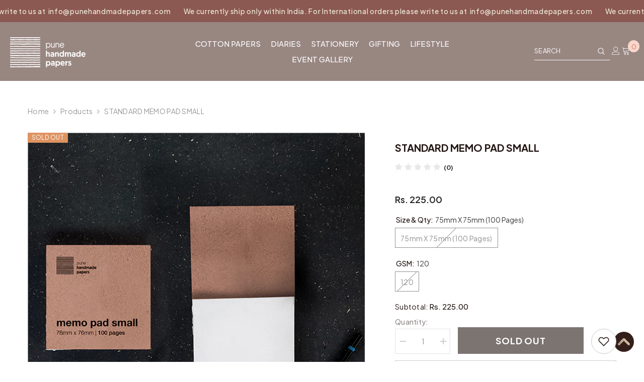

--- FILE ---
content_type: text/html; charset=utf-8
request_url: https://punehandmadepapers.com/products/standard-memo-pad-small
body_size: 139852
content:
<!doctype html><html class="no-js" lang="en">
    <head><!--Content in content_for_header -->
<!--LayoutHub-Embed--><link rel="stylesheet" href="https://fonts.googleapis.com/css?family=Poppins:100,200,300,400,500,600,700,800,900" /><link rel="stylesheet" type="text/css" href="[data-uri]" media="all">
<!--LH--><!--/LayoutHub-Embed--><style>
  html { scroll-behavior: smooth; }
</style>
 
<meta charset="utf-8">
        <meta http-equiv="X-UA-Compatible" content="IE=edge">
        <meta name="viewport" content="width=device-width,initial-scale=1">
        <meta name="theme-color" content="">
        <link rel="canonical" href="https://punehandmadepapers.com/products/standard-memo-pad-small" canonical-shop-url="https://punehandmadepapers.com/"><link rel="shortcut icon" href="//punehandmadepapers.com/cdn/shop/files/PHP_logo-favicon_80595675-046b-4153-8d0d-002c6edaada2_32x32.png?v=1723037286" type="image/png"><link rel="preconnect" href="https://cdn.shopify.com" crossorigin>
        <title>STANDARD MEMO PAD SMALL - Pune Handmade Papers </title><meta name="description" content="STANDARD MEMO PAD SMALL - Pune Handmade Papers">

<meta property="og:site_name" content="Pune Handmade Papers">
<meta property="og:url" content="https://punehandmadepapers.com/products/standard-memo-pad-small">
<meta property="og:title" content="STANDARD MEMO PAD SMALL - Pune Handmade Papers">
<meta property="og:type" content="product">
<meta property="og:description" content="STANDARD MEMO PAD SMALL - Pune Handmade Papers"><meta property="og:image" content="http://punehandmadepapers.com/cdn/shop/products/STANDARDMEMOPADSMALL-PuneHandmadePapers1.jpg?v=1719829024">
  <meta property="og:image:secure_url" content="https://punehandmadepapers.com/cdn/shop/products/STANDARDMEMOPADSMALL-PuneHandmadePapers1.jpg?v=1719829024">
  <meta property="og:image:width" content="800">
  <meta property="og:image:height" content="800"><meta property="og:price:amount" content="225.00">
  <meta property="og:price:currency" content="INR"><meta name="twitter:card" content="summary_large_image">
<meta name="twitter:title" content="STANDARD MEMO PAD SMALL - Pune Handmade Papers">
<meta name="twitter:description" content="STANDARD MEMO PAD SMALL - Pune Handmade Papers">

        <script>window.performance && window.performance.mark && window.performance.mark('shopify.content_for_header.start');</script><meta name="google-site-verification" content="lqvOXf_pR6-j3mnoN-MmNbUBSECUav9T0jcBVmG2pIg">
<meta id="shopify-digital-wallet" name="shopify-digital-wallet" content="/28867330179/digital_wallets/dialog">
<link rel="alternate" type="application/json+oembed" href="https://punehandmadepapers.com/products/standard-memo-pad-small.oembed">
<script async="async" src="/checkouts/internal/preloads.js?locale=en-IN"></script>
<script id="shopify-features" type="application/json">{"accessToken":"b87c5da8b3f5b73119af63c322bd2448","betas":["rich-media-storefront-analytics"],"domain":"punehandmadepapers.com","predictiveSearch":true,"shopId":28867330179,"locale":"en"}</script>
<script>var Shopify = Shopify || {};
Shopify.shop = "punehandmadepapers.myshopify.com";
Shopify.locale = "en";
Shopify.currency = {"active":"INR","rate":"1.0"};
Shopify.country = "IN";
Shopify.theme = {"name":"Pune Handmade Papers Website 2025","id":144147054755,"schema_name":"Ella","schema_version":"6.7.2","theme_store_id":null,"role":"main"};
Shopify.theme.handle = "null";
Shopify.theme.style = {"id":null,"handle":null};
Shopify.cdnHost = "punehandmadepapers.com/cdn";
Shopify.routes = Shopify.routes || {};
Shopify.routes.root = "/";</script>
<script type="module">!function(o){(o.Shopify=o.Shopify||{}).modules=!0}(window);</script>
<script>!function(o){function n(){var o=[];function n(){o.push(Array.prototype.slice.apply(arguments))}return n.q=o,n}var t=o.Shopify=o.Shopify||{};t.loadFeatures=n(),t.autoloadFeatures=n()}(window);</script>
<script id="shop-js-analytics" type="application/json">{"pageType":"product"}</script>
<script defer="defer" async type="module" src="//punehandmadepapers.com/cdn/shopifycloud/shop-js/modules/v2/client.init-shop-cart-sync_WVOgQShq.en.esm.js"></script>
<script defer="defer" async type="module" src="//punehandmadepapers.com/cdn/shopifycloud/shop-js/modules/v2/chunk.common_C_13GLB1.esm.js"></script>
<script defer="defer" async type="module" src="//punehandmadepapers.com/cdn/shopifycloud/shop-js/modules/v2/chunk.modal_CLfMGd0m.esm.js"></script>
<script type="module">
  await import("//punehandmadepapers.com/cdn/shopifycloud/shop-js/modules/v2/client.init-shop-cart-sync_WVOgQShq.en.esm.js");
await import("//punehandmadepapers.com/cdn/shopifycloud/shop-js/modules/v2/chunk.common_C_13GLB1.esm.js");
await import("//punehandmadepapers.com/cdn/shopifycloud/shop-js/modules/v2/chunk.modal_CLfMGd0m.esm.js");

  window.Shopify.SignInWithShop?.initShopCartSync?.({"fedCMEnabled":true,"windoidEnabled":true});

</script>
<script>(function() {
  var isLoaded = false;
  function asyncLoad() {
    if (isLoaded) return;
    isLoaded = true;
    var urls = ["https:\/\/widgetic.com\/sdk\/sdk.js?shop=punehandmadepapers.myshopify.com","\/\/www.powr.io\/powr.js?powr-token=punehandmadepapers.myshopify.com\u0026external-type=shopify\u0026shop=punehandmadepapers.myshopify.com","https:\/\/inffuse.eventscalendar.co\/plugins\/shopify\/loader.js?app=calendar\u0026shop=punehandmadepapers.myshopify.com\u0026shop=punehandmadepapers.myshopify.com","\/\/www.powr.io\/powr.js?powr-token=punehandmadepapers.myshopify.com\u0026external-type=shopify\u0026shop=punehandmadepapers.myshopify.com","https:\/\/app.layouthub.com\/shopify\/layouthub.js?shop=punehandmadepapers.myshopify.com","https:\/\/s1.staq-cdn.com\/appointly\/api\/js\/28867330179\/main.js?sId=28867330179\u0026v=EI6LIDQHKCJG1DPCVXZPBQV7\u0026shop=punehandmadepapers.myshopify.com","\/\/cdn.shopify.com\/proxy\/97cc93f8069fd70fc830ce29e552affe6a407c45a2b3b529208581f37d52af2f\/storage.googleapis.com\/adnabu-shopify\/online-store\/8d0cb11695e54abda7dfb5401727167413.min.js?shop=punehandmadepapers.myshopify.com\u0026sp-cache-control=cHVibGljLCBtYXgtYWdlPTkwMA","https:\/\/sr-cdn.shiprocket.in\/sr-promise\/static\/uc.js?channel_id=4\u0026sr_company_id=490643\u0026shop=punehandmadepapers.myshopify.com","https:\/\/bundles.kaktusapp.com\/storage\/js\/kaktusb_kaktus_bundles-28867330179.js?ver=83\u0026shop=punehandmadepapers.myshopify.com"];
    for (var i = 0; i < urls.length; i++) {
      var s = document.createElement('script');
      s.type = 'text/javascript';
      s.async = true;
      s.src = urls[i];
      var x = document.getElementsByTagName('script')[0];
      x.parentNode.insertBefore(s, x);
    }
  };
  if(window.attachEvent) {
    window.attachEvent('onload', asyncLoad);
  } else {
    window.addEventListener('load', asyncLoad, false);
  }
})();</script>
<script id="__st">var __st={"a":28867330179,"offset":19800,"reqid":"5e73b0ee-f8f7-4113-af36-233a705556ce-1769562678","pageurl":"punehandmadepapers.com\/products\/standard-memo-pad-small","u":"6b53e3be20e4","p":"product","rtyp":"product","rid":5793534345379};</script>
<script>window.ShopifyPaypalV4VisibilityTracking = true;</script>
<script id="captcha-bootstrap">!function(){'use strict';const t='contact',e='account',n='new_comment',o=[[t,t],['blogs',n],['comments',n],[t,'customer']],c=[[e,'customer_login'],[e,'guest_login'],[e,'recover_customer_password'],[e,'create_customer']],r=t=>t.map((([t,e])=>`form[action*='/${t}']:not([data-nocaptcha='true']) input[name='form_type'][value='${e}']`)).join(','),a=t=>()=>t?[...document.querySelectorAll(t)].map((t=>t.form)):[];function s(){const t=[...o],e=r(t);return a(e)}const i='password',u='form_key',d=['recaptcha-v3-token','g-recaptcha-response','h-captcha-response',i],f=()=>{try{return window.sessionStorage}catch{return}},m='__shopify_v',_=t=>t.elements[u];function p(t,e,n=!1){try{const o=window.sessionStorage,c=JSON.parse(o.getItem(e)),{data:r}=function(t){const{data:e,action:n}=t;return t[m]||n?{data:e,action:n}:{data:t,action:n}}(c);for(const[e,n]of Object.entries(r))t.elements[e]&&(t.elements[e].value=n);n&&o.removeItem(e)}catch(o){console.error('form repopulation failed',{error:o})}}const l='form_type',E='cptcha';function T(t){t.dataset[E]=!0}const w=window,h=w.document,L='Shopify',v='ce_forms',y='captcha';let A=!1;((t,e)=>{const n=(g='f06e6c50-85a8-45c8-87d0-21a2b65856fe',I='https://cdn.shopify.com/shopifycloud/storefront-forms-hcaptcha/ce_storefront_forms_captcha_hcaptcha.v1.5.2.iife.js',D={infoText:'Protected by hCaptcha',privacyText:'Privacy',termsText:'Terms'},(t,e,n)=>{const o=w[L][v],c=o.bindForm;if(c)return c(t,g,e,D).then(n);var r;o.q.push([[t,g,e,D],n]),r=I,A||(h.body.append(Object.assign(h.createElement('script'),{id:'captcha-provider',async:!0,src:r})),A=!0)});var g,I,D;w[L]=w[L]||{},w[L][v]=w[L][v]||{},w[L][v].q=[],w[L][y]=w[L][y]||{},w[L][y].protect=function(t,e){n(t,void 0,e),T(t)},Object.freeze(w[L][y]),function(t,e,n,w,h,L){const[v,y,A,g]=function(t,e,n){const i=e?o:[],u=t?c:[],d=[...i,...u],f=r(d),m=r(i),_=r(d.filter((([t,e])=>n.includes(e))));return[a(f),a(m),a(_),s()]}(w,h,L),I=t=>{const e=t.target;return e instanceof HTMLFormElement?e:e&&e.form},D=t=>v().includes(t);t.addEventListener('submit',(t=>{const e=I(t);if(!e)return;const n=D(e)&&!e.dataset.hcaptchaBound&&!e.dataset.recaptchaBound,o=_(e),c=g().includes(e)&&(!o||!o.value);(n||c)&&t.preventDefault(),c&&!n&&(function(t){try{if(!f())return;!function(t){const e=f();if(!e)return;const n=_(t);if(!n)return;const o=n.value;o&&e.removeItem(o)}(t);const e=Array.from(Array(32),(()=>Math.random().toString(36)[2])).join('');!function(t,e){_(t)||t.append(Object.assign(document.createElement('input'),{type:'hidden',name:u})),t.elements[u].value=e}(t,e),function(t,e){const n=f();if(!n)return;const o=[...t.querySelectorAll(`input[type='${i}']`)].map((({name:t})=>t)),c=[...d,...o],r={};for(const[a,s]of new FormData(t).entries())c.includes(a)||(r[a]=s);n.setItem(e,JSON.stringify({[m]:1,action:t.action,data:r}))}(t,e)}catch(e){console.error('failed to persist form',e)}}(e),e.submit())}));const S=(t,e)=>{t&&!t.dataset[E]&&(n(t,e.some((e=>e===t))),T(t))};for(const o of['focusin','change'])t.addEventListener(o,(t=>{const e=I(t);D(e)&&S(e,y())}));const B=e.get('form_key'),M=e.get(l),P=B&&M;t.addEventListener('DOMContentLoaded',(()=>{const t=y();if(P)for(const e of t)e.elements[l].value===M&&p(e,B);[...new Set([...A(),...v().filter((t=>'true'===t.dataset.shopifyCaptcha))])].forEach((e=>S(e,t)))}))}(h,new URLSearchParams(w.location.search),n,t,e,['guest_login'])})(!0,!0)}();</script>
<script integrity="sha256-4kQ18oKyAcykRKYeNunJcIwy7WH5gtpwJnB7kiuLZ1E=" data-source-attribution="shopify.loadfeatures" defer="defer" src="//punehandmadepapers.com/cdn/shopifycloud/storefront/assets/storefront/load_feature-a0a9edcb.js" crossorigin="anonymous"></script>
<script data-source-attribution="shopify.dynamic_checkout.dynamic.init">var Shopify=Shopify||{};Shopify.PaymentButton=Shopify.PaymentButton||{isStorefrontPortableWallets:!0,init:function(){window.Shopify.PaymentButton.init=function(){};var t=document.createElement("script");t.src="https://punehandmadepapers.com/cdn/shopifycloud/portable-wallets/latest/portable-wallets.en.js",t.type="module",document.head.appendChild(t)}};
</script>
<script data-source-attribution="shopify.dynamic_checkout.buyer_consent">
  function portableWalletsHideBuyerConsent(e){var t=document.getElementById("shopify-buyer-consent"),n=document.getElementById("shopify-subscription-policy-button");t&&n&&(t.classList.add("hidden"),t.setAttribute("aria-hidden","true"),n.removeEventListener("click",e))}function portableWalletsShowBuyerConsent(e){var t=document.getElementById("shopify-buyer-consent"),n=document.getElementById("shopify-subscription-policy-button");t&&n&&(t.classList.remove("hidden"),t.removeAttribute("aria-hidden"),n.addEventListener("click",e))}window.Shopify?.PaymentButton&&(window.Shopify.PaymentButton.hideBuyerConsent=portableWalletsHideBuyerConsent,window.Shopify.PaymentButton.showBuyerConsent=portableWalletsShowBuyerConsent);
</script>
<script>
  function portableWalletsCleanup(e){e&&e.src&&console.error("Failed to load portable wallets script "+e.src);var t=document.querySelectorAll("shopify-accelerated-checkout .shopify-payment-button__skeleton, shopify-accelerated-checkout-cart .wallet-cart-button__skeleton"),e=document.getElementById("shopify-buyer-consent");for(let e=0;e<t.length;e++)t[e].remove();e&&e.remove()}function portableWalletsNotLoadedAsModule(e){e instanceof ErrorEvent&&"string"==typeof e.message&&e.message.includes("import.meta")&&"string"==typeof e.filename&&e.filename.includes("portable-wallets")&&(window.removeEventListener("error",portableWalletsNotLoadedAsModule),window.Shopify.PaymentButton.failedToLoad=e,"loading"===document.readyState?document.addEventListener("DOMContentLoaded",window.Shopify.PaymentButton.init):window.Shopify.PaymentButton.init())}window.addEventListener("error",portableWalletsNotLoadedAsModule);
</script>

<script type="module" src="https://punehandmadepapers.com/cdn/shopifycloud/portable-wallets/latest/portable-wallets.en.js" onError="portableWalletsCleanup(this)" crossorigin="anonymous"></script>
<script nomodule>
  document.addEventListener("DOMContentLoaded", portableWalletsCleanup);
</script>

<link id="shopify-accelerated-checkout-styles" rel="stylesheet" media="screen" href="https://punehandmadepapers.com/cdn/shopifycloud/portable-wallets/latest/accelerated-checkout-backwards-compat.css" crossorigin="anonymous">
<style id="shopify-accelerated-checkout-cart">
        #shopify-buyer-consent {
  margin-top: 1em;
  display: inline-block;
  width: 100%;
}

#shopify-buyer-consent.hidden {
  display: none;
}

#shopify-subscription-policy-button {
  background: none;
  border: none;
  padding: 0;
  text-decoration: underline;
  font-size: inherit;
  cursor: pointer;
}

#shopify-subscription-policy-button::before {
  box-shadow: none;
}

      </style>
<script id="sections-script" data-sections="header-mobile,header-navigation-hamburger" defer="defer" src="//punehandmadepapers.com/cdn/shop/t/62/compiled_assets/scripts.js?v=17945"></script>
<script>window.performance && window.performance.mark && window.performance.mark('shopify.content_for_header.end');</script>
        <style>@import url('https://fonts.googleapis.com/css?family=Plus+Jakarta+Sans:300,300i,400,400i,500,500i,600,600i,700,700i,800,800i&display=swap');
                
@import url('https://fonts.googleapis.com/css?family=Playfair+Display:300,300i,400,400i,500,500i,600,600i,700,700i,800,800i&display=swap');
                    
:root {
        --font-family-1: Plus Jakarta Sans;
        --font-family-2: Playfair Display;

        /* Settings Body */--font-body-family: Plus Jakarta Sans;--font-body-size: 14px;--font-body-weight: 400;--body-line-height: 20px;--body-letter-spacing: .02em;

        /* Settings Heading */--font-heading-family: Playfair Display;--font-heading-size: 40px;--font-heading-weight: 400;--font-heading-style: normal;--heading-line-height: 1px;--heading-letter-spacing: 0;--heading-text-transform: none;--heading-border-height: 2px;

        /* Menu Lv1 */--font-menu-lv1-family: Plus Jakarta Sans;--font-menu-lv1-size: 15px;--font-menu-lv1-weight: 500;--menu-lv1-line-height: 14px;--menu-lv1-letter-spacing: ;--menu-lv1-text-transform: uppercase;

        /* Menu Lv2 */--font-menu-lv2-family: Plus Jakarta Sans;--font-menu-lv2-size: 12px;--font-menu-lv2-weight: 400;--menu-lv2-line-height: 22px;--menu-lv2-letter-spacing: .02em;--menu-lv2-text-transform: uppercase;

        /* Menu Lv3 */--font-menu-lv3-family: Plus Jakarta Sans;--font-menu-lv3-size: 12px;--font-menu-lv3-weight: 400;--menu-lv3-line-height: 22px;--menu-lv3-letter-spacing: .02em;--menu-lv3-text-transform: uppercase;

        /* Mega Menu Lv2 */--font-mega-menu-lv2-family: Plus Jakarta Sans;--font-mega-menu-lv2-size: 10px;--font-mega-menu-lv2-weight: 400;--font-mega-menu-lv2-style: normal;--mega-menu-lv2-line-height: 9px;--mega-menu-lv2-letter-spacing: .01em;--mega-menu-lv2-text-transform: uppercase;

        /* Mega Menu Lv3 */--font-mega-menu-lv3-family: Plus Jakarta Sans;--font-mega-menu-lv3-size: 12px;--font-mega-menu-lv3-weight: 400;--mega-menu-lv3-line-height: 22px;--mega-menu-lv3-letter-spacing: .02em;--mega-menu-lv3-text-transform: uppercase;

        /* Product Card Title */--product-title-font: Plus Jakarta Sans;--product-title-font-size : 16px;--product-title-font-weight : 400;--product-title-line-height: 20px;--product-title-letter-spacing: .02em;--product-title-line-text : 1;--product-title-text-transform : uppercase;--product-title-margin-bottom: 10px;

        /* Product Card Vendor */--product-vendor-font: Plus Jakarta Sans;--product-vendor-font-size : 14px;--product-vendor-font-weight : 400;--product-vendor-font-style : normal;--product-vendor-line-height: 22px;--product-vendor-letter-spacing: .02em;--product-vendor-text-transform : uppercase;--product-vendor-margin-bottom: 0px;--product-vendor-margin-top: 0px;

        /* Product Card Price */--product-price-font: Plus Jakarta Sans;--product-price-font-size : 14px;--product-price-font-weight : 600;--product-price-line-height: 22px;--product-price-letter-spacing: .02em;--product-price-margin-top: 0px;--product-price-margin-bottom: 13px;

        /* Product Card Badge */--badge-font: Plus Jakarta Sans;--badge-font-size : 12px;--badge-font-weight : 400;--badge-text-transform : uppercase;--badge-letter-spacing: .02em;--badge-line-height: 20px;--badge-border-radius: 0px;--badge-padding-top: 0px;--badge-padding-bottom: 0px;--badge-padding-left-right: 8px;--badge-postion-top: 0px;--badge-postion-left-right: 0px;

        /* Product Quickview */
        --product-quickview-font-size : 12px; --product-quickview-line-height: 23px; --product-quickview-border-radius: 1px; --product-quickview-padding-top: 0px; --product-quickview-padding-bottom: 0px; --product-quickview-padding-left-right: 7px; --product-quickview-sold-out-product: #e95144;--product-quickview-box-shadow: none;/* Blog Card Tile */--blog-title-font: Playfair Display;--blog-title-font-size : 20px; --blog-title-font-weight : 400; --blog-title-line-height: 29px; --blog-title-letter-spacing: .05em; --blog-title-text-transform : none;

        /* Blog Card Info (Date, Author) */--blog-info-font: Plus Jakarta Sans;--blog-info-font-size : 14px; --blog-info-font-weight : 400; --blog-info-line-height: 20px; --blog-info-letter-spacing: .02em; --blog-info-text-transform : uppercase;

        /* Button 1 */--btn-1-font-family: Plus Jakarta Sans;--btn-1-font-size: 14px; --btn-1-font-weight: 700; --btn-1-text-transform: uppercase; --btn-1-line-height: 31px; --btn-1-letter-spacing: .05em; --btn-1-text-align: center; --btn-1-border-radius: 0px; --btn-1-border-width: 1px; --btn-1-border-style: solid; --btn-1-padding-top: 10px; --btn-1-padding-bottom: 10px; --btn-1-horizontal-length: 0px; --btn-1-vertical-length: 0px; --btn-1-blur-radius: 0px; --btn-1-spread: 0px;
        
--btn-1-all-bg-opacity-hover: rgba(0, 0, 0, 0.5);--btn-1-inset: ;/* Button 2 */--btn-2-font-family: Plus Jakarta Sans;--btn-2-font-size: 18px; --btn-2-font-weight: 700; --btn-2-text-transform: uppercase; --btn-2-line-height: 31px; --btn-2-letter-spacing: .05em; --btn-2-text-align: center; --btn-2-border-radius: 0px; --btn-2-border-width: 1px; --btn-2-border-style: solid; --btn-2-padding-top: 10px; --btn-2-padding-bottom: 10px; --btn-2-horizontal-length: 0px; --btn-2-vertical-length: 0px; --btn-2-blur-radius: 0px; --btn-2-spread: 0px;
        
--btn-2-all-bg-opacity: rgba(25, 145, 226, 0.5);--btn-2-all-bg-opacity-hover: rgba(0, 0, 0, 0.5);--btn-2-inset: ;/* Button 3 */--btn-3-font-family: Plus Jakarta Sans;--btn-3-font-size: 14px; --btn-3-font-weight: 700; --btn-3-text-transform: none; --btn-3-line-height: 22px; --btn-3-letter-spacing: .05em; --btn-3-text-align: center; --btn-3-border-radius: 0px; --btn-3-border-width: 1px; --btn-3-border-style: solid; --btn-3-padding-top: 10px; --btn-3-padding-bottom: 10px; --btn-3-horizontal-length: 0px; --btn-3-vertical-length: 0px; --btn-3-blur-radius: 0px; --btn-3-spread: 0px;
        
--btn-3-all-bg-opacity: rgba(0, 0, 0, 0.1);--btn-3-all-bg-opacity-hover: rgba(0, 0, 0, 0.1);--btn-3-inset: ;/* Footer Heading */--footer-heading-font-family: Plus Jakarta Sans;--footer-heading-font-size : 15px; --footer-heading-font-weight : 600; --footer-heading-line-height : 22px; --footer-heading-letter-spacing : .05em; --footer-heading-text-transform : uppercase;

        /* Footer Link */--footer-link-font-family: Plus Jakarta Sans;--footer-link-font-size : 12px; --footer-link-font-weight : ; --footer-link-line-height : 28px; --footer-link-letter-spacing : .02em; --footer-link-text-transform : capitalize;

        /* Page Title */--font-page-title-family: Plus Jakarta Sans;--font-page-title-size: 20px; --font-page-title-weight: 400; --font-page-title-style: normal; --page-title-line-height: 20px; --page-title-letter-spacing: .05em; --page-title-text-transform: none;

        /* Font Product Tab Title */
        --font-tab-type-1: Plus Jakarta Sans; --font-tab-type-2: Playfair Display;

        /* Text Size */
        --text-size-font-size : 10px; --text-size-font-weight : 400; --text-size-line-height : 22px; --text-size-letter-spacing : 0; --text-size-text-transform : uppercase; --text-size-color : #787878;

        /* Font Weight */
        --font-weight-normal: 400; --font-weight-medium: 500; --font-weight-semibold: 600; --font-weight-bold: 700; --font-weight-bolder: 800; --font-weight-black: 900;

        /* Radio Button */
        --form-label-checkbox-before-bg: #fff; --form-label-checkbox-before-border: #cecece; --form-label-checkbox-before-bg-checked: #000;

        /* Conatiner */
        --body-custom-width-container: 1600px;

        /* Layout Boxed */
        --color-background-layout-boxed: #f8f8f8;/* Arrow */
        --position-horizontal-slick-arrow: 0;

        /* General Color*/
        --color-text: #241713; --color-text2: #969696; --color-global: #332627; --color-white: #FFFFFF; --color-grey: #868686; --color-black: #202020; --color-base-text-rgb: 36, 23, 19; --color-base-text2-rgb: 150, 150, 150; --color-background: #FFFFFF; --color-background-rgb: 255, 255, 255; --color-background-overylay: rgba(255, 255, 255, 0.9); --color-base-accent-text: ; --color-base-accent-1: ; --color-base-accent-2: ; --color-link: #704242; --color-link-hover: #232323; --color-error: #D93333; --color-error-bg: #FCEEEE; --color-success: #5A5A5A; --color-success-bg: #a9a680; --color-info: #202020; --color-info-bg: #FFF2DD; --color-link-underline: rgba(112, 66, 66, 0.5); --color-breadcrumb: #999999; --colors-breadcrumb-hover: #232323;--colors-breadcrumb-active: #999999; --border-global: #e6e6e6; --bg-global: #fafafa; --bg-planceholder: #fafafa; --color-warning: #fff; --bg-warning: #e0b252; --color-background-10 : #e9e8e7; --color-background-20 : #d3d1d0; --color-background-30 : #bdb9b8; --color-background-50 : #928b89; --color-background-global : #999393;

        /* Arrow Color */
        --arrow-color: #323232; --arrow-background-color: #fff; --arrow-border-color: #ccc;--arrow-color-hover: #323232;--arrow-background-color-hover: #f8f8f8;--arrow-border-color-hover: #f8f8f8;--arrow-width: 35px;--arrow-height: 35px;--arrow-size: px;--arrow-size-icon: 17px;--arrow-border-radius: 0%;--arrow-border-width: 1px;--arrow-width-half: -17px;

        /* Pagination Color */
        --pagination-item-color: #3c3c3c; --pagination-item-color-active: #3c3c3c; --pagination-item-bg-color: #fff;--pagination-item-bg-color-active: #fff;--pagination-item-border-color: #fff;--pagination-item-border-color-active: #ffffff;--pagination-arrow-color: #3c3c3c;--pagination-arrow-color-active: #3c3c3c;--pagination-arrow-bg-color: #fff;--pagination-arrow-bg-color-active: #fff;--pagination-arrow-border-color: #fff;--pagination-arrow-border-color-active: #fff;

        /* Dots Color */
        --dots-color: transparent;--dots-border-color: #323232;--dots-color-active: #323232;--dots-border-color-active: #323232;--dots-style2-background-opacity: #00000050;--dots-width: 12px;--dots-height: 12px;

        /* Button Color */
        --btn-1-color: #FFFFFF;--btn-1-bg: #332627;--btn-1-border: rgba(0,0,0,0);--btn-1-color-hover: #ffffff;--btn-1-bg-hover: #988681;--btn-1-border-hover: rgba(0,0,0,0);
        --btn-2-color: #ffffff;--btn-2-bg: #8b5951;--btn-2-border: rgba(0,0,0,0);--btn-2-color-hover: #fff;--btn-2-bg-hover: #332627;--btn-2-border-hover: rgba(0,0,0,0);
        --btn-3-color: #FFFFFF;--btn-3-bg: #e9514b;--btn-3-border: #e9514b;--btn-3-color-hover: #ffffff;--btn-3-bg-hover: #e9514b;--btn-3-border-hover: #e9514b;
        --anchor-transition: all ease .3s;--bg-white: #ffffff;--bg-black: #000000;--bg-grey: #808080;--icon: var(--color-text);--text-cart: #3c3c3c;--duration-short: 100ms;--duration-default: 350ms;--duration-long: 500ms;--form-input-bg: #ffffff;--form-input-border: #c7c7c7;--form-input-color: #241713;--form-input-placeholder: #868686;--form-label: #241713;

        --new-badge-color: #fff;--new-badge-bg: #e95144;--sale-badge-color: #FFFFFF;--sale-badge-bg: #d67e64;--sold-out-badge-color: #ffffff;--sold-out-badge-bg: #de9361;--custom-badge-color: #ffffff;--custom-badge-bg: #ffbb49;--bundle-badge-color: #ffffff;--bundle-badge-bg: #d67e64;
        
        --product-title-color : #232323;--product-title-color-hover : #232323;--product-vendor-color : #969696;--product-price-color : #232323;--product-sale-price-color : #2e2c36;--product-compare-price-color : #969696;--product-countdown-color : #c12e48;--product-countdown-bg-color : #ffffff;

        --product-swatch-border : #cbcbcb;--product-swatch-border-active : #232323;--product-swatch-width : 40px;--product-swatch-height : 40px;--product-swatch-border-radius : 0px;--product-swatch-color-width : 40px;--product-swatch-color-height : 40px;--product-swatch-color-border-radius : 20px;

        --product-wishlist-color : #000000;--product-wishlist-bg : #ffffff;--product-wishlist-border : transparent;--product-wishlist-color-added : #ffffff;--product-wishlist-bg-added : #000000;--product-wishlist-border-added : transparent;--product-compare-color : #000000;--product-compare-bg : #FFFFFF;--product-compare-color-added : #D12442; --product-compare-bg-added : #FFFFFF; --product-hot-stock-text-color : #d62828; --product-quick-view-color : #000000; --product-cart-image-fit : cover; --product-title-variant-font-size: 16px;--product-quick-view-bg : #FFFFFF;--product-quick-view-bg-above-button: rgba(255, 255, 255, 0.7);--product-quick-view-color-hover : #FFFFFF;--product-quick-view-bg-hover : #000000;--product-action-color : #232323;--product-action-bg : #ffffff;--product-action-border : #000000;--product-action-color-hover : #FFFFFF;--product-action-bg-hover : #232323;--product-action-border-hover : #232323;

        /* Multilevel Category Filter */
        --color-label-multiLevel-categories: #232323;--bg-label-multiLevel-categories: #fff;--color-button-multiLevel-categories: #fff;--bg-button-multiLevel-categories: #ff8b21;--border-button-multiLevel-categories: transparent;--hover-color-button-multiLevel-categories: #fff;--hover-bg-button-multiLevel-categories: #ff8b21;--cart-item-bg : #ffffff;--cart-item-border : #e8e8e8;--cart-item-border-width : 1px;--cart-item-border-style : solid;--free-shipping-height : 10px;--free-shipping-border-radius : 20px;--free-shipping-color : #727272; --free-shipping-bg : #ededed;--free-shipping-bg-1: #e95144;--free-shipping-bg-2: #ffc206;--free-shipping-bg-3: #69c69c;--free-shipping-bg-4: #69c69c; --free-shipping-min-height : 20.0px;--w-product-swatch-custom: 40px;--h-product-swatch-custom: 40px;--w-product-swatch-custom-mb: 30px;--h-product-swatch-custom-mb: 30px;--font-size-product-swatch-more: 12px;--swatch-border : #cbcbcb;--swatch-border-active : #232323;

        --variant-size: #232323;--variant-size-border: #e7e7e7;--variant-size-bg: #ffffff;--variant-size-hover: #ffffff;--variant-size-border-hover: #232323;--variant-size-bg-hover: #232323;--variant-bg : #ffffff; --variant-color : #232323; --variant-bg-active : #ffffff; --variant-color-active : #232323;

        --fontsize-text-social: 12px;
        --page-content-distance: 64px;--sidebar-content-distance: 40px;--button-transition-ease: cubic-bezier(.25,.46,.45,.94);

        /* Loading Spinner Color */
        --spinner-top-color: #fc0; --spinner-right-color: #4dd4c6; --spinner-bottom-color: #f00; --spinner-left-color: #f6f6f6;

        /* Product Card Marquee */
        --product-marquee-background-color: ;--product-marquee-text-color: #FFFFFF;--product-marquee-text-size: 16px;--product-marquee-text-mobile-size: 14px;--product-marquee-text-weight: 400;--product-marquee-text-transform: none;--product-marquee-text-style: normal;--product-marquee-speed: ; --product-marquee-line-height: calc(var(--product-marquee-text-mobile-size) * 1.5);
    }
</style>
        <link href="//punehandmadepapers.com/cdn/shop/t/62/assets/base.css?v=66517428946130709201752657092" rel="stylesheet" type="text/css" media="all" />
<link href="//punehandmadepapers.com/cdn/shop/t/62/assets/custom.css?v=137508147194270485441740982318" rel="stylesheet" type="text/css" media="all" />
<link href="//punehandmadepapers.com/cdn/shop/t/62/assets/fade-up-animation.css?v=42938924131969288901740982318" rel="stylesheet" type="text/css" media="all" />
<link href="//punehandmadepapers.com/cdn/shop/t/62/assets/animated.css?v=124579380764407670711740982316" rel="stylesheet" type="text/css" media="all" />
<link href="//punehandmadepapers.com/cdn/shop/t/62/assets/component-card.css?v=150311469301826133141747142133" rel="stylesheet" type="text/css" media="all" />
<link href="//punehandmadepapers.com/cdn/shop/t/62/assets/component-loading-overlay.css?v=23413779889692260311740982317" rel="stylesheet" type="text/css" media="all" />
<link href="//punehandmadepapers.com/cdn/shop/t/62/assets/component-loading-banner.css?v=125543060132038026731746516135" rel="stylesheet" type="text/css" media="all" />
<link href="//punehandmadepapers.com/cdn/shop/t/62/assets/component-quick-cart.css?v=26051518140860836451740982318" rel="stylesheet" type="text/css" media="all" />
<link rel="stylesheet" href="//punehandmadepapers.com/cdn/shop/t/62/assets/vendor.css?v=51530415543490038341740982319" media="print" onload="this.media='all'">
<noscript><link href="//punehandmadepapers.com/cdn/shop/t/62/assets/vendor.css?v=51530415543490038341740982319" rel="stylesheet" type="text/css" media="all" /></noscript>



<link href="//punehandmadepapers.com/cdn/shop/t/62/assets/component-predictive-search.css?v=108862789226156590491740982317" rel="stylesheet" type="text/css" media="all" />
<link rel="stylesheet" href="//punehandmadepapers.com/cdn/shop/t/62/assets/component-newsletter.css?v=111617043413587308161740982317" media="print" onload="this.media='all'">
<link rel="stylesheet" href="//punehandmadepapers.com/cdn/shop/t/62/assets/component-slider.css?v=134420753549460766241740982318" media="print" onload="this.media='all'">
<link rel="stylesheet" href="//punehandmadepapers.com/cdn/shop/t/62/assets/component-list-social.css?v=102044711114163579551740982317" media="print" onload="this.media='all'"><noscript><link href="//punehandmadepapers.com/cdn/shop/t/62/assets/component-newsletter.css?v=111617043413587308161740982317" rel="stylesheet" type="text/css" media="all" /></noscript>
<noscript><link href="//punehandmadepapers.com/cdn/shop/t/62/assets/component-slider.css?v=134420753549460766241740982318" rel="stylesheet" type="text/css" media="all" /></noscript>
<noscript><link href="//punehandmadepapers.com/cdn/shop/t/62/assets/component-list-social.css?v=102044711114163579551740982317" rel="stylesheet" type="text/css" media="all" /></noscript>

<style type="text/css">
	.nav-title-mobile {display: none;}.list-menu--disclosure{display: none;position: absolute;min-width: 100%;width: 22rem;background-color: var(--bg-white);box-shadow: 0 1px 4px 0 rgb(0 0 0 / 15%);padding: 5px 0 5px 20px;opacity: 0;visibility: visible;pointer-events: none;transition: opacity var(--duration-default) ease, transform var(--duration-default) ease;}.list-menu--disclosure-2{margin-left: calc(100% - 15px);z-index: 2;top: -5px;}.list-menu--disclosure:focus {outline: none;}.list-menu--disclosure.localization-selector {max-height: 18rem;overflow: auto;width: 10rem;padding: 0.5rem;}.js menu-drawer > details > summary::before, .js menu-drawer > details[open]:not(.menu-opening) > summary::before {content: '';position: absolute;cursor: default;width: 100%;height: calc(100vh - 100%);height: calc(var(--viewport-height, 100vh) - (var(--header-bottom-position, 100%)));top: 100%;left: 0;background: var(--color-foreground-50);opacity: 0;visibility: hidden;z-index: 2;transition: opacity var(--duration-default) ease,visibility var(--duration-default) ease;}menu-drawer > details[open] > summary::before {visibility: visible;opacity: 1;}.menu-drawer {position: absolute;transform: translateX(-100%);visibility: hidden;z-index: 3;left: 0;top: 100%;width: 100%;max-width: calc(100vw - 4rem);padding: 0;border: 0.1rem solid var(--color-background-10);border-left: 0;border-bottom: 0;background-color: var(--bg-white);overflow-x: hidden;}.js .menu-drawer {height: calc(100vh - 100%);height: calc(var(--viewport-height, 100vh) - (var(--header-bottom-position, 100%)));}.js details[open] > .menu-drawer, .js details[open] > .menu-drawer__submenu {transition: transform var(--duration-default) ease, visibility var(--duration-default) ease;}.no-js details[open] > .menu-drawer, .js details[open].menu-opening > .menu-drawer, details[open].menu-opening > .menu-drawer__submenu {transform: translateX(0);visibility: visible;}@media screen and (min-width: 750px) {.menu-drawer {width: 40rem;}.no-js .menu-drawer {height: auto;}}.menu-drawer__inner-container {position: relative;height: 100%;}.menu-drawer__navigation-container {display: grid;grid-template-rows: 1fr auto;align-content: space-between;overflow-y: auto;height: 100%;}.menu-drawer__navigation {padding: 0 0 5.6rem 0;}.menu-drawer__inner-submenu {height: 100%;overflow-x: hidden;overflow-y: auto;}.no-js .menu-drawer__navigation {padding: 0;}.js .menu-drawer__menu li {width: 100%;border-bottom: 1px solid #e6e6e6;overflow: hidden;}.menu-drawer__menu-item{line-height: var(--body-line-height);letter-spacing: var(--body-letter-spacing);padding: 10px 20px 10px 15px;cursor: pointer;display: flex;align-items: center;justify-content: space-between;}.menu-drawer__menu-item .label{display: inline-block;vertical-align: middle;font-size: calc(var(--font-body-size) - 4px);font-weight: var(--font-weight-normal);letter-spacing: var(--body-letter-spacing);height: 20px;line-height: 20px;margin: 0 0 0 10px;padding: 0 5px;text-transform: uppercase;text-align: center;position: relative;}.menu-drawer__menu-item .label:before{content: "";position: absolute;border: 5px solid transparent;top: 50%;left: -9px;transform: translateY(-50%);}.menu-drawer__menu-item > .icon{width: 24px;height: 24px;margin: 0 10px 0 0;}.menu-drawer__menu-item > .symbol {position: absolute;right: 20px;top: 50%;transform: translateY(-50%);display: flex;align-items: center;justify-content: center;font-size: 0;pointer-events: none;}.menu-drawer__menu-item > .symbol .icon{width: 14px;height: 14px;opacity: .6;}.menu-mobile-icon .menu-drawer__menu-item{justify-content: flex-start;}.no-js .menu-drawer .menu-drawer__menu-item > .symbol {display: none;}.js .menu-drawer__submenu {position: absolute;top: 0;width: 100%;bottom: 0;left: 0;background-color: var(--bg-white);z-index: 1;transform: translateX(100%);visibility: hidden;}.js .menu-drawer__submenu .menu-drawer__submenu {overflow-y: auto;}.menu-drawer__close-button {display: block;width: 100%;padding: 10px 15px;background-color: transparent;border: none;background: #f6f8f9;position: relative;}.menu-drawer__close-button .symbol{position: absolute;top: auto;left: 20px;width: auto;height: 22px;z-index: 10;display: flex;align-items: center;justify-content: center;font-size: 0;pointer-events: none;}.menu-drawer__close-button .icon {display: inline-block;vertical-align: middle;width: 18px;height: 18px;transform: rotate(180deg);}.menu-drawer__close-button .text{max-width: calc(100% - 50px);white-space: nowrap;overflow: hidden;text-overflow: ellipsis;display: inline-block;vertical-align: top;width: 100%;margin: 0 auto;}.no-js .menu-drawer__close-button {display: none;}.menu-drawer__utility-links {padding: 2rem;}.menu-drawer__account {display: inline-flex;align-items: center;text-decoration: none;padding: 1.2rem;margin-left: -1.2rem;font-size: 1.4rem;}.menu-drawer__account .icon-account {height: 2rem;width: 2rem;margin-right: 1rem;}.menu-drawer .list-social {justify-content: flex-start;margin-left: -1.25rem;margin-top: 2rem;}.menu-drawer .list-social:empty {display: none;}.menu-drawer .list-social__link {padding: 1.3rem 1.25rem;}

	/* Style General */
	.d-block{display: block}.d-inline-block{display: inline-block}.d-flex{display: flex}.d-none {display: none}.d-grid{display: grid}.ver-alg-mid {vertical-align: middle}.ver-alg-top{vertical-align: top}
	.flex-jc-start{justify-content:flex-start}.flex-jc-end{justify-content:flex-end}.flex-jc-center{justify-content:center}.flex-jc-between{justify-content:space-between}.flex-jc-stretch{justify-content:stretch}.flex-align-start{align-items: flex-start}.flex-align-center{align-items: center}.flex-align-end{align-items: flex-end}.flex-align-stretch{align-items:stretch}.flex-wrap{flex-wrap: wrap}.flex-nowrap{flex-wrap: nowrap}.fd-row{flex-direction:row}.fd-row-reverse{flex-direction:row-reverse}.fd-column{flex-direction:column}.fd-column-reverse{flex-direction:column-reverse}.fg-0{flex-grow:0}.fs-0{flex-shrink:0}.gap-15{gap:15px}.gap-30{gap:30px}.gap-col-30{column-gap:30px}
	.p-relative{position:relative}.p-absolute{position:absolute}.p-static{position:static}.p-fixed{position:fixed;}
	.zi-1{z-index:1}.zi-2{z-index:2}.zi-3{z-index:3}.zi-5{z-index:5}.zi-6{z-index:6}.zi-7{z-index:7}.zi-9{z-index:9}.zi-10{z-index:10}.zi-99{z-index:99} .zi-100{z-index:100} .zi-101{z-index:101}
	.top-0{top:0}.top-100{top:100%}.top-auto{top:auto}.left-0{left:0}.left-auto{left:auto}.right-0{right:0}.right-auto{right:auto}.bottom-0{bottom:0}
	.middle-y{top:50%;transform:translateY(-50%)}.middle-x{left:50%;transform:translateX(-50%)}
	.opacity-0{opacity:0}.opacity-1{opacity:1}
	.o-hidden{overflow:hidden}.o-visible{overflow:visible}.o-unset{overflow:unset}.o-x-hidden{overflow-x:hidden}.o-y-auto{overflow-y:auto;}
	.pt-0{padding-top:0}.pt-2{padding-top:2px}.pt-5{padding-top:5px}.pt-10{padding-top:10px}.pt-10-imp{padding-top:10px !important}.pt-12{padding-top:12px}.pt-16{padding-top:16px}.pt-20{padding-top:20px}.pt-24{padding-top:24px}.pt-30{padding-top:30px}.pt-32{padding-top:32px}.pt-36{padding-top:36px}.pt-48{padding-top:48px}.pb-0{padding-bottom:0}.pb-5{padding-bottom:5px}.pb-10{padding-bottom:10px}.pb-10-imp{padding-bottom:10px !important}.pb-12{padding-bottom:12px}.pb-15{padding-bottom:15px}.pb-16{padding-bottom:16px}.pb-18{padding-bottom:18px}.pb-20{padding-bottom:20px}.pb-24{padding-bottom:24px}.pb-32{padding-bottom:32px}.pb-40{padding-bottom:40px}.pb-48{padding-bottom:48px}.pb-50{padding-bottom:50px}.pb-80{padding-bottom:80px}.pb-84{padding-bottom:84px}.pr-0{padding-right:0}.pr-5{padding-right: 5px}.pr-10{padding-right:10px}.pr-20{padding-right:20px}.pr-24{padding-right:24px}.pr-30{padding-right:30px}.pr-36{padding-right:36px}.pr-80{padding-right:80px}.pl-0{padding-left:0}.pl-12{padding-left:12px}.pl-20{padding-left:20px}.pl-24{padding-left:24px}.pl-36{padding-left:36px}.pl-48{padding-left:48px}.pl-52{padding-left:52px}.pl-80{padding-left:80px}.p-zero{padding:0}
	.m-lr-auto{margin:0 auto}.m-zero{margin:0}.ml-auto{margin-left:auto}.ml-0{margin-left:0}.ml-5{margin-left:5px}.ml-15{margin-left:15px}.ml-20{margin-left:20px}.ml-30{margin-left:30px}.mr-auto{margin-right:auto}.mr-0{margin-right:0}.mr-5{margin-right:5px}.mr-10{margin-right:10px}.mr-20{margin-right:20px}.mr-30{margin-right:30px}.mt-0{margin-top: 0}.mt-10{margin-top: 10px}.mt-15{margin-top: 15px}.mt-20{margin-top: 20px}.mt-25{margin-top: 25px}.mt-30{margin-top: 30px}.mt-40{margin-top: 40px}.mt-45{margin-top: 45px}.mb-0{margin-bottom: 0}.mb-5{margin-bottom: 5px}.mb-10{margin-bottom: 10px}.mb-15{margin-bottom: 15px}.mb-18{margin-bottom: 18px}.mb-20{margin-bottom: 20px}.mb-30{margin-bottom: 30px}
	.h-0{height:0}.h-100{height:100%}.h-100v{height:100vh}.h-auto{height:auto}.mah-100{max-height:100%}.mih-15{min-height: 15px}.mih-none{min-height: unset}.lih-15{line-height: 15px}
	.w-50pc{width:50%}.w-100{width:100%}.w-100v{width:100vw}.maw-100{max-width:100%}.maw-300{max-width:300px}.maw-480{max-width: 480px}.maw-780{max-width: 780px}.w-auto{width:auto}.minw-auto{min-width: auto}.min-w-100{min-width: 100px}
	.float-l{float:left}.float-r{float:right}
	.b-zero{border:none}.br-50p{border-radius:50%}.br-zero{border-radius:0}.br-2{border-radius:2px}.bg-none{background: none}
	.stroke-w-0{stroke-width: 0px}.stroke-w-1h{stroke-width: 0.5px}.stroke-w-1{stroke-width: 1px}.stroke-w-3{stroke-width: 3px}.stroke-w-5{stroke-width: 5px}.stroke-w-7 {stroke-width: 7px}.stroke-w-10 {stroke-width: 10px}.stroke-w-12 {stroke-width: 12px}.stroke-w-15 {stroke-width: 15px}.stroke-w-20 {stroke-width: 20px}.stroke-w-25 {stroke-width: 25px}.stroke-w-30{stroke-width: 30px}.stroke-w-32 {stroke-width: 32px}.stroke-w-40 {stroke-width: 40px}
	.w-21{width: 21px}.w-23{width: 23px}.w-24{width: 24px}.h-22{height: 22px}.h-23{height: 23px}.h-24{height: 24px}.w-h-16{width: 16px;height: 16px}.w-h-17{width: 17px;height: 17px}.w-h-18 {width: 18px;height: 18px}.w-h-19{width: 19px;height: 19px}.w-h-20 {width: 20px;height: 20px}.w-h-21{width: 21px;height: 21px}.w-h-22 {width: 22px;height: 22px}.w-h-23{width: 23px;height: 23px}.w-h-24 {width: 24px;height: 24px}.w-h-25 {width: 25px;height: 25px}.w-h-26 {width: 26px;height: 26px}.w-h-27 {width: 27px;height: 27px}.w-h-28 {width: 28px;height: 28px}.w-h-29 {width: 29px;height: 29px}.w-h-30 {width: 30px;height: 30px}.w-h-31 {width: 31px;height: 31px}.w-h-32 {width: 32px;height: 32px}.w-h-33 {width: 33px;height: 33px}.w-h-34 {width: 34px;height: 34px}.w-h-35 {width: 35px;height: 35px}.w-h-36 {width: 36px;height: 36px}.w-h-37 {width: 37px;height: 37px}
	.txt-d-none{text-decoration:none}.txt-d-underline{text-decoration:underline}.txt-u-o-1{text-underline-offset: 1px}.txt-u-o-2{text-underline-offset: 2px}.txt-u-o-3{text-underline-offset: 3px}.txt-u-o-4{text-underline-offset: 4px}.txt-u-o-5{text-underline-offset: 5px}.txt-u-o-6{text-underline-offset: 6px}.txt-u-o-8{text-underline-offset: 8px}.txt-u-o-12{text-underline-offset: 12px}.txt-t-up{text-transform:uppercase}.txt-t-cap{text-transform:capitalize}
	.ft-0{font-size: 0}.ft-16{font-size: 16px}.ls-0{letter-spacing: 0}.ls-02{letter-spacing: 0.2em}.ls-05{letter-spacing: 0.5em}.ft-i{font-style: italic}
	.button-effect svg{transition: 0.3s}.button-effect:hover svg{transform: rotate(180deg)}
	.icon-effect:hover svg {transform: scale(1.15)}.icon-effect:hover .icon-search-1 {transform: rotate(-90deg) scale(1.15)}
	.link-effect > span:after, .link-effect > .text__icon:after{content: "";position: absolute;bottom: -2px;left: 0;height: 1px;width: 100%;transform: scaleX(0);transition: transform var(--duration-default) ease-out;transform-origin: right}
	.link-effect > .text__icon:after{ bottom: 0 }
	.link-effect > span:hover:after, .link-effect > .text__icon:hover:after{transform: scaleX(1);transform-origin: left}
	@media (min-width: 1025px){
		.pl-lg-80{padding-left:80px}.pr-lg-80{padding-right:80px}
	}
</style>
        <script src="//punehandmadepapers.com/cdn/shop/t/62/assets/vendor.js?v=37601539231953232631740982319" type="text/javascript"></script>
<script src="//punehandmadepapers.com/cdn/shop/t/62/assets/global.js?v=142069256626431636421746272175" type="text/javascript"></script>
<script src="//punehandmadepapers.com/cdn/shop/t/62/assets/lazysizes.min.js?v=122719776364282065531740982319" type="text/javascript"></script>
<!-- <script src="//punehandmadepapers.com/cdn/shop/t/62/assets/menu.js?v=67448401357794802601740982319" type="text/javascript"></script> --><script src="//punehandmadepapers.com/cdn/shop/t/62/assets/predictive-search.js?v=10137649417781944001740982319" defer="defer"></script>

<script>
    window.lazySizesConfig = window.lazySizesConfig || {};
    lazySizesConfig.loadMode = 1;
    window.lazySizesConfig.init = false;
    lazySizes.init();

    window.rtl_slick = false;
    window.mobile_menu = 'default';
    window.iso_code = 'en';
    
        window.money_format = '<span class=money>Rs. {{amount}}</span>';
    
    window.shop_currency = 'INR';
    window.currencySymbol ="₹";
    window.show_multiple_currencies = false;
    window.routes = {
        root: '',
        cart: '/cart',
        cart_add_url: '/cart/add',
        cart_change_url: '/cart/change',
        cart_update_url: '/cart/update',
        collection_all: '/collections/all',
        predictive_search_url: '/search/suggest',
        search_url: '/search'
    }; 
    window.button_load_more = {
        default: `Show more`,
        loading: `Loading...`,
        view_all: `View all collection`,
        no_more: `No more product`,
        no_more_collection: `No more collection`
    };
    window.after_add_to_cart = {
        type: 'quick_cart',
        message: `is added to your shopping cart.`,
        message_2: `Product added to cart successfully`
    };
    window.variant_image_group_quick_view = false;
    window.quick_view = {
        show: true,
        show_mb: true
    };
    window.quick_shop = {
        show: true,
        see_details: `View full details`,
    };
    window.quick_cart = {
        show: true
    };
    window.cartStrings = {
        error: `There was an error while updating your cart. Please try again.`,
        quantityError: `You can only add [quantity] of this item to your cart.`,
        addProductOutQuantity: `You can only add [maxQuantity] of this product to your cart`,
        addProductOutQuantity2: `The quantity of this product is insufficient.`,
        cartErrorMessage: `Translation missing: en.sections.cart.cart_quantity_error_prefix`,
        soldoutText: `sold out`,
        alreadyText: `all`,
        items: `items`,
        item: `item`,
        item_99: `99+`,
    };
    window.variantStrings = {
        addToCart: `Add to cart`,
        addingToCart: `Adding to cart...`,
        addedToCart: `Added to cart`,
        submit: `Submit`,
        soldOut: `Sold out`,
        unavailable: `Unavailable`,
        soldOut_message: `This variant is sold out!`,
        unavailable_message: `This variant is unavailable!`,
        addToCart_message: `You must select at least one products to add!`,
        select: `Select options`,
        preOrder: `Pre-order`,
        add: `Add`,
        unavailable_with_option: `[value] (unavailable)`,
        hide_variants_unavailable: true
    };
    window.quickOrderListStrings = {
        itemsAdded: `[quantity] items added`,
        itemAdded: `[quantity] item added`,
        itemsRemoved: `[quantity] items removed`,
        itemRemoved: `[quantity] item removed`,
        viewCart: `View cart`,
        each: `/ea`,
        min_error: `This item has a minimum of [min]`,
        max_error: `This item has a maximum of [max]`,
        step_error: `You can only add this item in increments of [step]`,
    };
    window.inventory_text = {
        hotStock: `Hurry up! Only [inventory] left`,
        hotStock2: `Please hurry! Only [inventory] left in stock`,
        warningQuantity: `Maximum quantity: [inventory]`,
        inStock: `In stock`,
        outOfStock: `Out Of Stock`,
        manyInStock: `Many In Stock`,
        show_options: `Show variants`,
        hide_options: `Hide variants`,
        adding : `Adding`,
        thank_you : `Thank you`,
        add_more : `Add more`,
        cart_feedback : `Added`
    };
    
        
            window.free_shipping_price = 2000;
        
        window.free_shipping_text = {
            free_shipping_message: `Free shipping for all orders over`,
            free_shipping_message_1: `You qualify for free shipping!`,
            free_shipping_message_2:`Only`,
            free_shipping_message_3: `away from`,
            free_shipping_message_4: `free shipping`,
            free_shipping_1: `Free`,
            free_shipping_2: `TBD`
        };
    
    
        window.notify_me = {
            show: true,
            success: `Thanks! We&#39;ve received your request and will respond shortly when this product/variant becomes available!`,
            error: `Please use a valid email address, such as john@example.com.`,
            button: `Notify me`
        };
    
    window.compare = {
        show: false,
        add: `Add to compare`,
        added: `Added to compare`,
        message: `You must select at least two products to compare!`
    };
    window.wishlist = {
        show: true,
        add: `Add to wishlist`,
        added: `Added to wishlist`,
        empty: `No product is added to your wishlist`,
        continue_shopping: `Continue shopping`
    };
    window.pagination = {
        style: 1,
        next: `Next`,
        prev: `Prev`
    }
    window.countdown = {
        text: `Limited-Time Offers, End in:`,
        day: `D`,
        hour: `H`,
        min: `M`,
        sec: `S`,
        day_2: `Days`,
        hour_2: `Hours`,
        min_2: `Mins`,
        sec_2: `Secs`,
        days: `Days`,
        hours: `Hours`,
        mins: `Mins`,
        secs: `Secs`,
        d: `d`,
        h: `h`,
        m: `m`,
        s: `s`
    };
    window.customer_view = {
        text: `[number] customers are viewing this product`
    };

    
        window.arrows = {
            icon_next: `<button type="button" class="slick-next" aria-label="Next" role="button"><svg role="img" xmlns="http://www.w3.org/2000/svg" viewBox="0 0 24 24"><path d="M 7.75 1.34375 L 6.25 2.65625 L 14.65625 12 L 6.25 21.34375 L 7.75 22.65625 L 16.75 12.65625 L 17.34375 12 L 16.75 11.34375 Z"></path></svg></button>`,
            icon_prev: `<button type="button" class="slick-prev" aria-label="Previous" role="button"><svg role="img" xmlns="http://www.w3.org/2000/svg" viewBox="0 0 24 24"><path d="M 7.75 1.34375 L 6.25 2.65625 L 14.65625 12 L 6.25 21.34375 L 7.75 22.65625 L 16.75 12.65625 L 17.34375 12 L 16.75 11.34375 Z"></path></svg></button>`
        }
    

    window.dynamic_browser_title = {
        show: true,
        text: 'A conscious choice to switch to sustainable paper products ⚡'
    };
    
    window.show_more_btn_text = {
        show_more: `Show more`,
        show_less: `Show less`,
        show_all: `Show all`,
    };

    function getCookie(cname) {
        let name = cname + "=";
        let decodedCookie = decodeURIComponent(document.cookie);
        let ca = decodedCookie.split(';');
        for(let i = 0; i <ca.length; i++) {
          let c = ca[i];
          while (c.charAt(0) == ' ') {
            c = c.substring(1);
          }
          if (c.indexOf(name) == 0) {
            return c.substring(name.length, c.length);
          }
        }
        return "";
    }
    
    const cookieAnnouncemenClosed = getCookie('announcement');
    window.announcementClosed = cookieAnnouncemenClosed === 'closed'
</script>

        <script>document.documentElement.className = document.documentElement.className.replace('no-js', 'js');</script><link rel="dns-prefetch" href="https://review.wsy400.com/">

  <script type="text/javascript" src="https://review.wsy400.com/scriptTag/star.js" defer="defer"></script>


  

<!-- BEGIN app block: shopify://apps/judge-me-reviews/blocks/judgeme_core/61ccd3b1-a9f2-4160-9fe9-4fec8413e5d8 --><!-- Start of Judge.me Core -->






<link rel="dns-prefetch" href="https://cdnwidget.judge.me">
<link rel="dns-prefetch" href="https://cdn.judge.me">
<link rel="dns-prefetch" href="https://cdn1.judge.me">
<link rel="dns-prefetch" href="https://api.judge.me">

<script data-cfasync='false' class='jdgm-settings-script'>window.jdgmSettings={"pagination":5,"disable_web_reviews":false,"badge_no_review_text":"No reviews","badge_n_reviews_text":"{{ n }} review/reviews","hide_badge_preview_if_no_reviews":true,"badge_hide_text":false,"enforce_center_preview_badge":false,"widget_title":"Customer Reviews","widget_open_form_text":"Write a review","widget_close_form_text":"Cancel review","widget_refresh_page_text":"Refresh page","widget_summary_text":"Based on {{ number_of_reviews }} review/reviews","widget_no_review_text":"Be the first to write a review","widget_name_field_text":"Display name","widget_verified_name_field_text":"Verified Name (public)","widget_name_placeholder_text":"Display name","widget_required_field_error_text":"This field is required.","widget_email_field_text":"Email address","widget_verified_email_field_text":"Verified Email (private, can not be edited)","widget_email_placeholder_text":"Your email address","widget_email_field_error_text":"Please enter a valid email address.","widget_rating_field_text":"Rating","widget_review_title_field_text":"Review Title","widget_review_title_placeholder_text":"Give your review a title","widget_review_body_field_text":"Review content","widget_review_body_placeholder_text":"Start writing here...","widget_pictures_field_text":"Picture/Video (optional)","widget_submit_review_text":"Submit Review","widget_submit_verified_review_text":"Submit Verified Review","widget_submit_success_msg_with_auto_publish":"Thank you! Please refresh the page in a few moments to see your review. You can remove or edit your review by logging into \u003ca href='https://judge.me/login' target='_blank' rel='nofollow noopener'\u003eJudge.me\u003c/a\u003e","widget_submit_success_msg_no_auto_publish":"Thank you! Your review will be published as soon as it is approved by the shop admin. You can remove or edit your review by logging into \u003ca href='https://judge.me/login' target='_blank' rel='nofollow noopener'\u003eJudge.me\u003c/a\u003e","widget_show_default_reviews_out_of_total_text":"Showing {{ n_reviews_shown }} out of {{ n_reviews }} reviews.","widget_show_all_link_text":"Show all","widget_show_less_link_text":"Show less","widget_author_said_text":"{{ reviewer_name }} said:","widget_days_text":"{{ n }} days ago","widget_weeks_text":"{{ n }} week/weeks ago","widget_months_text":"{{ n }} month/months ago","widget_years_text":"{{ n }} year/years ago","widget_yesterday_text":"Yesterday","widget_today_text":"Today","widget_replied_text":"\u003e\u003e {{ shop_name }} replied:","widget_read_more_text":"Read more","widget_reviewer_name_as_initial":"","widget_rating_filter_color":"#fbcd0a","widget_rating_filter_see_all_text":"See all reviews","widget_sorting_most_recent_text":"Most Recent","widget_sorting_highest_rating_text":"Highest Rating","widget_sorting_lowest_rating_text":"Lowest Rating","widget_sorting_with_pictures_text":"Only Pictures","widget_sorting_most_helpful_text":"Most Helpful","widget_open_question_form_text":"Ask a question","widget_reviews_subtab_text":"Reviews","widget_questions_subtab_text":"Questions","widget_question_label_text":"Question","widget_answer_label_text":"Answer","widget_question_placeholder_text":"Write your question here","widget_submit_question_text":"Submit Question","widget_question_submit_success_text":"Thank you for your question! We will notify you once it gets answered.","verified_badge_text":"Verified","verified_badge_bg_color":"","verified_badge_text_color":"","verified_badge_placement":"left-of-reviewer-name","widget_review_max_height":"","widget_hide_border":false,"widget_social_share":false,"widget_thumb":false,"widget_review_location_show":false,"widget_location_format":"","all_reviews_include_out_of_store_products":true,"all_reviews_out_of_store_text":"(out of store)","all_reviews_pagination":100,"all_reviews_product_name_prefix_text":"about","enable_review_pictures":true,"enable_question_anwser":false,"widget_theme":"default","review_date_format":"dd/mm/yyyy","default_sort_method":"most-recent","widget_product_reviews_subtab_text":"Product Reviews","widget_shop_reviews_subtab_text":"Shop Reviews","widget_other_products_reviews_text":"Reviews for other products","widget_store_reviews_subtab_text":"Store reviews","widget_no_store_reviews_text":"This store hasn't received any reviews yet","widget_web_restriction_product_reviews_text":"This product hasn't received any reviews yet","widget_no_items_text":"No items found","widget_show_more_text":"Show more","widget_write_a_store_review_text":"Write a Store Review","widget_other_languages_heading":"Reviews in Other Languages","widget_translate_review_text":"Translate review to {{ language }}","widget_translating_review_text":"Translating...","widget_show_original_translation_text":"Show original ({{ language }})","widget_translate_review_failed_text":"Review couldn't be translated.","widget_translate_review_retry_text":"Retry","widget_translate_review_try_again_later_text":"Try again later","show_product_url_for_grouped_product":false,"widget_sorting_pictures_first_text":"Pictures First","show_pictures_on_all_rev_page_mobile":false,"show_pictures_on_all_rev_page_desktop":false,"floating_tab_hide_mobile_install_preference":false,"floating_tab_button_name":"★ Reviews","floating_tab_title":"Let customers speak for us","floating_tab_button_color":"","floating_tab_button_background_color":"","floating_tab_url":"","floating_tab_url_enabled":false,"floating_tab_tab_style":"text","all_reviews_text_badge_text":"Customers rate us {{ shop.metafields.judgeme.all_reviews_rating | round: 1 }}/5 based on {{ shop.metafields.judgeme.all_reviews_count }} reviews.","all_reviews_text_badge_text_branded_style":"{{ shop.metafields.judgeme.all_reviews_rating | round: 1 }} out of 5 stars based on {{ shop.metafields.judgeme.all_reviews_count }} reviews","is_all_reviews_text_badge_a_link":false,"show_stars_for_all_reviews_text_badge":false,"all_reviews_text_badge_url":"","all_reviews_text_style":"branded","all_reviews_text_color_style":"judgeme_brand_color","all_reviews_text_color":"#108474","all_reviews_text_show_jm_brand":true,"featured_carousel_show_header":true,"featured_carousel_title":"Let customers speak for us","testimonials_carousel_title":"Customers are saying","videos_carousel_title":"Real customer stories","cards_carousel_title":"Customers are saying","featured_carousel_count_text":"from {{ n }} reviews","featured_carousel_add_link_to_all_reviews_page":false,"featured_carousel_url":"","featured_carousel_show_images":true,"featured_carousel_autoslide_interval":5,"featured_carousel_arrows_on_the_sides":false,"featured_carousel_height":250,"featured_carousel_width":80,"featured_carousel_image_size":0,"featured_carousel_image_height":250,"featured_carousel_arrow_color":"#eeeeee","verified_count_badge_style":"branded","verified_count_badge_orientation":"horizontal","verified_count_badge_color_style":"judgeme_brand_color","verified_count_badge_color":"#108474","is_verified_count_badge_a_link":false,"verified_count_badge_url":"","verified_count_badge_show_jm_brand":true,"widget_rating_preset_default":5,"widget_first_sub_tab":"product-reviews","widget_show_histogram":true,"widget_histogram_use_custom_color":false,"widget_pagination_use_custom_color":false,"widget_star_use_custom_color":false,"widget_verified_badge_use_custom_color":false,"widget_write_review_use_custom_color":false,"picture_reminder_submit_button":"Upload Pictures","enable_review_videos":false,"mute_video_by_default":false,"widget_sorting_videos_first_text":"Videos First","widget_review_pending_text":"Pending","featured_carousel_items_for_large_screen":3,"social_share_options_order":"Facebook,Twitter","remove_microdata_snippet":true,"disable_json_ld":false,"enable_json_ld_products":false,"preview_badge_show_question_text":false,"preview_badge_no_question_text":"No questions","preview_badge_n_question_text":"{{ number_of_questions }} question/questions","qa_badge_show_icon":false,"qa_badge_position":"same-row","remove_judgeme_branding":false,"widget_add_search_bar":false,"widget_search_bar_placeholder":"Search","widget_sorting_verified_only_text":"Verified only","featured_carousel_theme":"default","featured_carousel_show_rating":true,"featured_carousel_show_title":true,"featured_carousel_show_body":true,"featured_carousel_show_date":false,"featured_carousel_show_reviewer":true,"featured_carousel_show_product":false,"featured_carousel_header_background_color":"#108474","featured_carousel_header_text_color":"#ffffff","featured_carousel_name_product_separator":"reviewed","featured_carousel_full_star_background":"#108474","featured_carousel_empty_star_background":"#dadada","featured_carousel_vertical_theme_background":"#f9fafb","featured_carousel_verified_badge_enable":true,"featured_carousel_verified_badge_color":"#108474","featured_carousel_border_style":"round","featured_carousel_review_line_length_limit":3,"featured_carousel_more_reviews_button_text":"Read more reviews","featured_carousel_view_product_button_text":"View product","all_reviews_page_load_reviews_on":"scroll","all_reviews_page_load_more_text":"Load More Reviews","disable_fb_tab_reviews":false,"enable_ajax_cdn_cache":false,"widget_advanced_speed_features":5,"widget_public_name_text":"displayed publicly like","default_reviewer_name":"John Smith","default_reviewer_name_has_non_latin":true,"widget_reviewer_anonymous":"Anonymous","medals_widget_title":"Judge.me Review Medals","medals_widget_background_color":"#f9fafb","medals_widget_position":"footer_all_pages","medals_widget_border_color":"#f9fafb","medals_widget_verified_text_position":"left","medals_widget_use_monochromatic_version":false,"medals_widget_elements_color":"#108474","show_reviewer_avatar":true,"widget_invalid_yt_video_url_error_text":"Not a YouTube video URL","widget_max_length_field_error_text":"Please enter no more than {0} characters.","widget_show_country_flag":false,"widget_show_collected_via_shop_app":true,"widget_verified_by_shop_badge_style":"light","widget_verified_by_shop_text":"Verified by Shop","widget_show_photo_gallery":false,"widget_load_with_code_splitting":true,"widget_ugc_install_preference":false,"widget_ugc_title":"Made by us, Shared by you","widget_ugc_subtitle":"Tag us to see your picture featured in our page","widget_ugc_arrows_color":"#ffffff","widget_ugc_primary_button_text":"Buy Now","widget_ugc_primary_button_background_color":"#108474","widget_ugc_primary_button_text_color":"#ffffff","widget_ugc_primary_button_border_width":"0","widget_ugc_primary_button_border_style":"none","widget_ugc_primary_button_border_color":"#108474","widget_ugc_primary_button_border_radius":"25","widget_ugc_secondary_button_text":"Load More","widget_ugc_secondary_button_background_color":"#ffffff","widget_ugc_secondary_button_text_color":"#108474","widget_ugc_secondary_button_border_width":"2","widget_ugc_secondary_button_border_style":"solid","widget_ugc_secondary_button_border_color":"#108474","widget_ugc_secondary_button_border_radius":"25","widget_ugc_reviews_button_text":"View Reviews","widget_ugc_reviews_button_background_color":"#ffffff","widget_ugc_reviews_button_text_color":"#108474","widget_ugc_reviews_button_border_width":"2","widget_ugc_reviews_button_border_style":"solid","widget_ugc_reviews_button_border_color":"#108474","widget_ugc_reviews_button_border_radius":"25","widget_ugc_reviews_button_link_to":"judgeme-reviews-page","widget_ugc_show_post_date":true,"widget_ugc_max_width":"800","widget_rating_metafield_value_type":true,"widget_primary_color":"#108474","widget_enable_secondary_color":false,"widget_secondary_color":"#edf5f5","widget_summary_average_rating_text":"{{ average_rating }} out of 5","widget_media_grid_title":"Customer photos \u0026 videos","widget_media_grid_see_more_text":"See more","widget_round_style":false,"widget_show_product_medals":true,"widget_verified_by_judgeme_text":"Verified by Judge.me","widget_show_store_medals":true,"widget_verified_by_judgeme_text_in_store_medals":"Verified by Judge.me","widget_media_field_exceed_quantity_message":"Sorry, we can only accept {{ max_media }} for one review.","widget_media_field_exceed_limit_message":"{{ file_name }} is too large, please select a {{ media_type }} less than {{ size_limit }}MB.","widget_review_submitted_text":"Review Submitted!","widget_question_submitted_text":"Question Submitted!","widget_close_form_text_question":"Cancel","widget_write_your_answer_here_text":"Write your answer here","widget_enabled_branded_link":true,"widget_show_collected_by_judgeme":true,"widget_reviewer_name_color":"","widget_write_review_text_color":"","widget_write_review_bg_color":"","widget_collected_by_judgeme_text":"collected by Judge.me","widget_pagination_type":"standard","widget_load_more_text":"Load More","widget_load_more_color":"#108474","widget_full_review_text":"Full Review","widget_read_more_reviews_text":"Read More Reviews","widget_read_questions_text":"Read Questions","widget_questions_and_answers_text":"Questions \u0026 Answers","widget_verified_by_text":"Verified by","widget_verified_text":"Verified","widget_number_of_reviews_text":"{{ number_of_reviews }} reviews","widget_back_button_text":"Back","widget_next_button_text":"Next","widget_custom_forms_filter_button":"Filters","custom_forms_style":"horizontal","widget_show_review_information":false,"how_reviews_are_collected":"How reviews are collected?","widget_show_review_keywords":false,"widget_gdpr_statement":"How we use your data: We'll only contact you about the review you left, and only if necessary. By submitting your review, you agree to Judge.me's \u003ca href='https://judge.me/terms' target='_blank' rel='nofollow noopener'\u003eterms\u003c/a\u003e, \u003ca href='https://judge.me/privacy' target='_blank' rel='nofollow noopener'\u003eprivacy\u003c/a\u003e and \u003ca href='https://judge.me/content-policy' target='_blank' rel='nofollow noopener'\u003econtent\u003c/a\u003e policies.","widget_multilingual_sorting_enabled":false,"widget_translate_review_content_enabled":false,"widget_translate_review_content_method":"manual","popup_widget_review_selection":"automatically_with_pictures","popup_widget_round_border_style":true,"popup_widget_show_title":true,"popup_widget_show_body":true,"popup_widget_show_reviewer":false,"popup_widget_show_product":true,"popup_widget_show_pictures":true,"popup_widget_use_review_picture":true,"popup_widget_show_on_home_page":true,"popup_widget_show_on_product_page":true,"popup_widget_show_on_collection_page":true,"popup_widget_show_on_cart_page":true,"popup_widget_position":"bottom_left","popup_widget_first_review_delay":5,"popup_widget_duration":5,"popup_widget_interval":5,"popup_widget_review_count":5,"popup_widget_hide_on_mobile":true,"review_snippet_widget_round_border_style":true,"review_snippet_widget_card_color":"#FFFFFF","review_snippet_widget_slider_arrows_background_color":"#FFFFFF","review_snippet_widget_slider_arrows_color":"#000000","review_snippet_widget_star_color":"#108474","show_product_variant":false,"all_reviews_product_variant_label_text":"Variant: ","widget_show_verified_branding":true,"widget_ai_summary_title":"Customers say","widget_ai_summary_disclaimer":"AI-powered review summary based on recent customer reviews","widget_show_ai_summary":false,"widget_show_ai_summary_bg":false,"widget_show_review_title_input":true,"redirect_reviewers_invited_via_email":"external_form","request_store_review_after_product_review":false,"request_review_other_products_in_order":false,"review_form_color_scheme":"default","review_form_corner_style":"square","review_form_star_color":{},"review_form_text_color":"#333333","review_form_background_color":"#ffffff","review_form_field_background_color":"#fafafa","review_form_button_color":{},"review_form_button_text_color":"#ffffff","review_form_modal_overlay_color":"#000000","review_content_screen_title_text":"How would you rate this product?","review_content_introduction_text":"We would love it if you would share a bit about your experience.","store_review_form_title_text":"How would you rate this store?","store_review_form_introduction_text":"We would love it if you would share a bit about your experience.","show_review_guidance_text":true,"one_star_review_guidance_text":"Poor","five_star_review_guidance_text":"Great","customer_information_screen_title_text":"About you","customer_information_introduction_text":"Please tell us more about you.","custom_questions_screen_title_text":"Your experience in more detail","custom_questions_introduction_text":"Here are a few questions to help us understand more about your experience.","review_submitted_screen_title_text":"Thanks for your review!","review_submitted_screen_thank_you_text":"We are processing it and it will appear on the store soon.","review_submitted_screen_email_verification_text":"Please confirm your email by clicking the link we just sent you. This helps us keep reviews authentic.","review_submitted_request_store_review_text":"Would you like to share your experience of shopping with us?","review_submitted_review_other_products_text":"Would you like to review these products?","store_review_screen_title_text":"Would you like to share your experience of shopping with us?","store_review_introduction_text":"We value your feedback and use it to improve. Please share any thoughts or suggestions you have.","reviewer_media_screen_title_picture_text":"Share a picture","reviewer_media_introduction_picture_text":"Upload a photo to support your review.","reviewer_media_screen_title_video_text":"Share a video","reviewer_media_introduction_video_text":"Upload a video to support your review.","reviewer_media_screen_title_picture_or_video_text":"Share a picture or video","reviewer_media_introduction_picture_or_video_text":"Upload a photo or video to support your review.","reviewer_media_youtube_url_text":"Paste your Youtube URL here","advanced_settings_next_step_button_text":"Next","advanced_settings_close_review_button_text":"Close","modal_write_review_flow":false,"write_review_flow_required_text":"Required","write_review_flow_privacy_message_text":"We respect your privacy.","write_review_flow_anonymous_text":"Post review as anonymous","write_review_flow_visibility_text":"This won't be visible to other customers.","write_review_flow_multiple_selection_help_text":"Select as many as you like","write_review_flow_single_selection_help_text":"Select one option","write_review_flow_required_field_error_text":"This field is required","write_review_flow_invalid_email_error_text":"Please enter a valid email address","write_review_flow_max_length_error_text":"Max. {{ max_length }} characters.","write_review_flow_media_upload_text":"\u003cb\u003eClick to upload\u003c/b\u003e or drag and drop","write_review_flow_gdpr_statement":"We'll only contact you about your review if necessary. By submitting your review, you agree to our \u003ca href='https://judge.me/terms' target='_blank' rel='nofollow noopener'\u003eterms and conditions\u003c/a\u003e and \u003ca href='https://judge.me/privacy' target='_blank' rel='nofollow noopener'\u003eprivacy policy\u003c/a\u003e.","rating_only_reviews_enabled":false,"show_negative_reviews_help_screen":false,"new_review_flow_help_screen_rating_threshold":3,"negative_review_resolution_screen_title_text":"Tell us more","negative_review_resolution_text":"Your experience matters to us. If there were issues with your purchase, we're here to help. Feel free to reach out to us, we'd love the opportunity to make things right.","negative_review_resolution_button_text":"Contact us","negative_review_resolution_proceed_with_review_text":"Leave a review","negative_review_resolution_subject":"Issue with purchase from {{ shop_name }}.{{ order_name }}","preview_badge_collection_page_install_status":false,"widget_review_custom_css":"","preview_badge_custom_css":"","preview_badge_stars_count":"5-stars","featured_carousel_custom_css":"","floating_tab_custom_css":"","all_reviews_widget_custom_css":"","medals_widget_custom_css":"","verified_badge_custom_css":"","all_reviews_text_custom_css":"","transparency_badges_collected_via_store_invite":false,"transparency_badges_from_another_provider":false,"transparency_badges_collected_from_store_visitor":false,"transparency_badges_collected_by_verified_review_provider":false,"transparency_badges_earned_reward":false,"transparency_badges_collected_via_store_invite_text":"Review collected via store invitation","transparency_badges_from_another_provider_text":"Review collected from another provider","transparency_badges_collected_from_store_visitor_text":"Review collected from a store visitor","transparency_badges_written_in_google_text":"Review written in Google","transparency_badges_written_in_etsy_text":"Review written in Etsy","transparency_badges_written_in_shop_app_text":"Review written in Shop App","transparency_badges_earned_reward_text":"Review earned a reward for future purchase","product_review_widget_per_page":10,"widget_store_review_label_text":"Review about the store","checkout_comment_extension_title_on_product_page":"Customer Comments","checkout_comment_extension_num_latest_comment_show":5,"checkout_comment_extension_format":"name_and_timestamp","checkout_comment_customer_name":"last_initial","checkout_comment_comment_notification":true,"preview_badge_collection_page_install_preference":false,"preview_badge_home_page_install_preference":false,"preview_badge_product_page_install_preference":false,"review_widget_install_preference":"","review_carousel_install_preference":false,"floating_reviews_tab_install_preference":"none","verified_reviews_count_badge_install_preference":false,"all_reviews_text_install_preference":false,"review_widget_best_location":false,"judgeme_medals_install_preference":false,"review_widget_revamp_enabled":false,"review_widget_qna_enabled":false,"review_widget_header_theme":"minimal","review_widget_widget_title_enabled":true,"review_widget_header_text_size":"medium","review_widget_header_text_weight":"regular","review_widget_average_rating_style":"compact","review_widget_bar_chart_enabled":true,"review_widget_bar_chart_type":"numbers","review_widget_bar_chart_style":"standard","review_widget_expanded_media_gallery_enabled":false,"review_widget_reviews_section_theme":"standard","review_widget_image_style":"thumbnails","review_widget_review_image_ratio":"square","review_widget_stars_size":"medium","review_widget_verified_badge":"standard_text","review_widget_review_title_text_size":"medium","review_widget_review_text_size":"medium","review_widget_review_text_length":"medium","review_widget_number_of_columns_desktop":3,"review_widget_carousel_transition_speed":5,"review_widget_custom_questions_answers_display":"always","review_widget_button_text_color":"#FFFFFF","review_widget_text_color":"#000000","review_widget_lighter_text_color":"#7B7B7B","review_widget_corner_styling":"soft","review_widget_review_word_singular":"review","review_widget_review_word_plural":"reviews","review_widget_voting_label":"Helpful?","review_widget_shop_reply_label":"Reply from {{ shop_name }}:","review_widget_filters_title":"Filters","qna_widget_question_word_singular":"Question","qna_widget_question_word_plural":"Questions","qna_widget_answer_reply_label":"Answer from {{ answerer_name }}:","qna_content_screen_title_text":"Ask a question about this product","qna_widget_question_required_field_error_text":"Please enter your question.","qna_widget_flow_gdpr_statement":"We'll only contact you about your question if necessary. By submitting your question, you agree to our \u003ca href='https://judge.me/terms' target='_blank' rel='nofollow noopener'\u003eterms and conditions\u003c/a\u003e and \u003ca href='https://judge.me/privacy' target='_blank' rel='nofollow noopener'\u003eprivacy policy\u003c/a\u003e.","qna_widget_question_submitted_text":"Thanks for your question!","qna_widget_close_form_text_question":"Close","qna_widget_question_submit_success_text":"We’ll notify you by email when your question is answered.","all_reviews_widget_v2025_enabled":false,"all_reviews_widget_v2025_header_theme":"default","all_reviews_widget_v2025_widget_title_enabled":true,"all_reviews_widget_v2025_header_text_size":"medium","all_reviews_widget_v2025_header_text_weight":"regular","all_reviews_widget_v2025_average_rating_style":"compact","all_reviews_widget_v2025_bar_chart_enabled":true,"all_reviews_widget_v2025_bar_chart_type":"numbers","all_reviews_widget_v2025_bar_chart_style":"standard","all_reviews_widget_v2025_expanded_media_gallery_enabled":false,"all_reviews_widget_v2025_show_store_medals":true,"all_reviews_widget_v2025_show_photo_gallery":true,"all_reviews_widget_v2025_show_review_keywords":false,"all_reviews_widget_v2025_show_ai_summary":false,"all_reviews_widget_v2025_show_ai_summary_bg":false,"all_reviews_widget_v2025_add_search_bar":false,"all_reviews_widget_v2025_default_sort_method":"most-recent","all_reviews_widget_v2025_reviews_per_page":10,"all_reviews_widget_v2025_reviews_section_theme":"default","all_reviews_widget_v2025_image_style":"thumbnails","all_reviews_widget_v2025_review_image_ratio":"square","all_reviews_widget_v2025_stars_size":"medium","all_reviews_widget_v2025_verified_badge":"bold_badge","all_reviews_widget_v2025_review_title_text_size":"medium","all_reviews_widget_v2025_review_text_size":"medium","all_reviews_widget_v2025_review_text_length":"medium","all_reviews_widget_v2025_number_of_columns_desktop":3,"all_reviews_widget_v2025_carousel_transition_speed":5,"all_reviews_widget_v2025_custom_questions_answers_display":"always","all_reviews_widget_v2025_show_product_variant":false,"all_reviews_widget_v2025_show_reviewer_avatar":true,"all_reviews_widget_v2025_reviewer_name_as_initial":"","all_reviews_widget_v2025_review_location_show":false,"all_reviews_widget_v2025_location_format":"","all_reviews_widget_v2025_show_country_flag":false,"all_reviews_widget_v2025_verified_by_shop_badge_style":"light","all_reviews_widget_v2025_social_share":false,"all_reviews_widget_v2025_social_share_options_order":"Facebook,Twitter,LinkedIn,Pinterest","all_reviews_widget_v2025_pagination_type":"standard","all_reviews_widget_v2025_button_text_color":"#FFFFFF","all_reviews_widget_v2025_text_color":"#000000","all_reviews_widget_v2025_lighter_text_color":"#7B7B7B","all_reviews_widget_v2025_corner_styling":"soft","all_reviews_widget_v2025_title":"Customer reviews","all_reviews_widget_v2025_ai_summary_title":"Customers say about this store","all_reviews_widget_v2025_no_review_text":"Be the first to write a review","platform":"shopify","branding_url":"https://app.judge.me/reviews","branding_text":"Powered by Judge.me","locale":"en","reply_name":"Pune Handmade Papers","widget_version":"3.0","footer":true,"autopublish":true,"review_dates":true,"enable_custom_form":false,"shop_locale":"en","enable_multi_locales_translations":false,"show_review_title_input":true,"review_verification_email_status":"always","can_be_branded":true,"reply_name_text":"Pune Handmade Papers"};</script> <style class='jdgm-settings-style'>.jdgm-xx{left:0}:root{--jdgm-primary-color: #108474;--jdgm-secondary-color: rgba(16,132,116,0.1);--jdgm-star-color: #108474;--jdgm-write-review-text-color: white;--jdgm-write-review-bg-color: #108474;--jdgm-paginate-color: #108474;--jdgm-border-radius: 0;--jdgm-reviewer-name-color: #108474}.jdgm-histogram__bar-content{background-color:#108474}.jdgm-rev[data-verified-buyer=true] .jdgm-rev__icon.jdgm-rev__icon:after,.jdgm-rev__buyer-badge.jdgm-rev__buyer-badge{color:white;background-color:#108474}.jdgm-review-widget--small .jdgm-gallery.jdgm-gallery .jdgm-gallery__thumbnail-link:nth-child(8) .jdgm-gallery__thumbnail-wrapper.jdgm-gallery__thumbnail-wrapper:before{content:"See more"}@media only screen and (min-width: 768px){.jdgm-gallery.jdgm-gallery .jdgm-gallery__thumbnail-link:nth-child(8) .jdgm-gallery__thumbnail-wrapper.jdgm-gallery__thumbnail-wrapper:before{content:"See more"}}.jdgm-prev-badge[data-average-rating='0.00']{display:none !important}.jdgm-author-all-initials{display:none !important}.jdgm-author-last-initial{display:none !important}.jdgm-rev-widg__title{visibility:hidden}.jdgm-rev-widg__summary-text{visibility:hidden}.jdgm-prev-badge__text{visibility:hidden}.jdgm-rev__prod-link-prefix:before{content:'about'}.jdgm-rev__variant-label:before{content:'Variant: '}.jdgm-rev__out-of-store-text:before{content:'(out of store)'}@media only screen and (min-width: 768px){.jdgm-rev__pics .jdgm-rev_all-rev-page-picture-separator,.jdgm-rev__pics .jdgm-rev__product-picture{display:none}}@media only screen and (max-width: 768px){.jdgm-rev__pics .jdgm-rev_all-rev-page-picture-separator,.jdgm-rev__pics .jdgm-rev__product-picture{display:none}}.jdgm-preview-badge[data-template="product"]{display:none !important}.jdgm-preview-badge[data-template="collection"]{display:none !important}.jdgm-preview-badge[data-template="index"]{display:none !important}.jdgm-review-widget[data-from-snippet="true"]{display:none !important}.jdgm-verified-count-badget[data-from-snippet="true"]{display:none !important}.jdgm-carousel-wrapper[data-from-snippet="true"]{display:none !important}.jdgm-all-reviews-text[data-from-snippet="true"]{display:none !important}.jdgm-medals-section[data-from-snippet="true"]{display:none !important}.jdgm-ugc-media-wrapper[data-from-snippet="true"]{display:none !important}.jdgm-rev__transparency-badge[data-badge-type="review_collected_via_store_invitation"]{display:none !important}.jdgm-rev__transparency-badge[data-badge-type="review_collected_from_another_provider"]{display:none !important}.jdgm-rev__transparency-badge[data-badge-type="review_collected_from_store_visitor"]{display:none !important}.jdgm-rev__transparency-badge[data-badge-type="review_written_in_etsy"]{display:none !important}.jdgm-rev__transparency-badge[data-badge-type="review_written_in_google_business"]{display:none !important}.jdgm-rev__transparency-badge[data-badge-type="review_written_in_shop_app"]{display:none !important}.jdgm-rev__transparency-badge[data-badge-type="review_earned_for_future_purchase"]{display:none !important}.jdgm-review-snippet-widget .jdgm-rev-snippet-widget__cards-container .jdgm-rev-snippet-card{border-radius:8px;background:#fff}.jdgm-review-snippet-widget .jdgm-rev-snippet-widget__cards-container .jdgm-rev-snippet-card__rev-rating .jdgm-star{color:#108474}.jdgm-review-snippet-widget .jdgm-rev-snippet-widget__prev-btn,.jdgm-review-snippet-widget .jdgm-rev-snippet-widget__next-btn{border-radius:50%;background:#fff}.jdgm-review-snippet-widget .jdgm-rev-snippet-widget__prev-btn>svg,.jdgm-review-snippet-widget .jdgm-rev-snippet-widget__next-btn>svg{fill:#000}.jdgm-full-rev-modal.rev-snippet-widget .jm-mfp-container .jm-mfp-content,.jdgm-full-rev-modal.rev-snippet-widget .jm-mfp-container .jdgm-full-rev__icon,.jdgm-full-rev-modal.rev-snippet-widget .jm-mfp-container .jdgm-full-rev__pic-img,.jdgm-full-rev-modal.rev-snippet-widget .jm-mfp-container .jdgm-full-rev__reply{border-radius:8px}.jdgm-full-rev-modal.rev-snippet-widget .jm-mfp-container .jdgm-full-rev[data-verified-buyer="true"] .jdgm-full-rev__icon::after{border-radius:8px}.jdgm-full-rev-modal.rev-snippet-widget .jm-mfp-container .jdgm-full-rev .jdgm-rev__buyer-badge{border-radius:calc( 8px / 2 )}.jdgm-full-rev-modal.rev-snippet-widget .jm-mfp-container .jdgm-full-rev .jdgm-full-rev__replier::before{content:'Pune Handmade Papers'}.jdgm-full-rev-modal.rev-snippet-widget .jm-mfp-container .jdgm-full-rev .jdgm-full-rev__product-button{border-radius:calc( 8px * 6 )}
</style> <style class='jdgm-settings-style'></style>

  
  
  
  <style class='jdgm-miracle-styles'>
  @-webkit-keyframes jdgm-spin{0%{-webkit-transform:rotate(0deg);-ms-transform:rotate(0deg);transform:rotate(0deg)}100%{-webkit-transform:rotate(359deg);-ms-transform:rotate(359deg);transform:rotate(359deg)}}@keyframes jdgm-spin{0%{-webkit-transform:rotate(0deg);-ms-transform:rotate(0deg);transform:rotate(0deg)}100%{-webkit-transform:rotate(359deg);-ms-transform:rotate(359deg);transform:rotate(359deg)}}@font-face{font-family:'JudgemeStar';src:url("[data-uri]") format("woff");font-weight:normal;font-style:normal}.jdgm-star{font-family:'JudgemeStar';display:inline !important;text-decoration:none !important;padding:0 4px 0 0 !important;margin:0 !important;font-weight:bold;opacity:1;-webkit-font-smoothing:antialiased;-moz-osx-font-smoothing:grayscale}.jdgm-star:hover{opacity:1}.jdgm-star:last-of-type{padding:0 !important}.jdgm-star.jdgm--on:before{content:"\e000"}.jdgm-star.jdgm--off:before{content:"\e001"}.jdgm-star.jdgm--half:before{content:"\e002"}.jdgm-widget *{margin:0;line-height:1.4;-webkit-box-sizing:border-box;-moz-box-sizing:border-box;box-sizing:border-box;-webkit-overflow-scrolling:touch}.jdgm-hidden{display:none !important;visibility:hidden !important}.jdgm-temp-hidden{display:none}.jdgm-spinner{width:40px;height:40px;margin:auto;border-radius:50%;border-top:2px solid #eee;border-right:2px solid #eee;border-bottom:2px solid #eee;border-left:2px solid #ccc;-webkit-animation:jdgm-spin 0.8s infinite linear;animation:jdgm-spin 0.8s infinite linear}.jdgm-prev-badge{display:block !important}

</style>


  
  
   


<script data-cfasync='false' class='jdgm-script'>
!function(e){window.jdgm=window.jdgm||{},jdgm.CDN_HOST="https://cdnwidget.judge.me/",jdgm.CDN_HOST_ALT="https://cdn2.judge.me/cdn/widget_frontend/",jdgm.API_HOST="https://api.judge.me/",jdgm.CDN_BASE_URL="https://cdn.shopify.com/extensions/019c009c-f7f7-7606-bb20-66f1d455d51b/judgeme-extensions-318/assets/",
jdgm.docReady=function(d){(e.attachEvent?"complete"===e.readyState:"loading"!==e.readyState)?
setTimeout(d,0):e.addEventListener("DOMContentLoaded",d)},jdgm.loadCSS=function(d,t,o,a){
!o&&jdgm.loadCSS.requestedUrls.indexOf(d)>=0||(jdgm.loadCSS.requestedUrls.push(d),
(a=e.createElement("link")).rel="stylesheet",a.class="jdgm-stylesheet",a.media="nope!",
a.href=d,a.onload=function(){this.media="all",t&&setTimeout(t)},e.body.appendChild(a))},
jdgm.loadCSS.requestedUrls=[],jdgm.loadJS=function(e,d){var t=new XMLHttpRequest;
t.onreadystatechange=function(){4===t.readyState&&(Function(t.response)(),d&&d(t.response))},
t.open("GET",e),t.onerror=function(){if(e.indexOf(jdgm.CDN_HOST)===0&&jdgm.CDN_HOST_ALT!==jdgm.CDN_HOST){var f=e.replace(jdgm.CDN_HOST,jdgm.CDN_HOST_ALT);jdgm.loadJS(f,d)}},t.send()},jdgm.docReady((function(){(window.jdgmLoadCSS||e.querySelectorAll(
".jdgm-widget, .jdgm-all-reviews-page").length>0)&&(jdgmSettings.widget_load_with_code_splitting?
parseFloat(jdgmSettings.widget_version)>=3?jdgm.loadCSS(jdgm.CDN_HOST+"widget_v3/base.css"):
jdgm.loadCSS(jdgm.CDN_HOST+"widget/base.css"):jdgm.loadCSS(jdgm.CDN_HOST+"shopify_v2.css"),
jdgm.loadJS(jdgm.CDN_HOST+"loa"+"der.js"))}))}(document);
</script>
<noscript><link rel="stylesheet" type="text/css" media="all" href="https://cdnwidget.judge.me/shopify_v2.css"></noscript>

<!-- BEGIN app snippet: theme_fix_tags --><script>
  (function() {
    var jdgmThemeFixes = null;
    if (!jdgmThemeFixes) return;
    var thisThemeFix = jdgmThemeFixes[Shopify.theme.id];
    if (!thisThemeFix) return;

    if (thisThemeFix.html) {
      document.addEventListener("DOMContentLoaded", function() {
        var htmlDiv = document.createElement('div');
        htmlDiv.classList.add('jdgm-theme-fix-html');
        htmlDiv.innerHTML = thisThemeFix.html;
        document.body.append(htmlDiv);
      });
    };

    if (thisThemeFix.css) {
      var styleTag = document.createElement('style');
      styleTag.classList.add('jdgm-theme-fix-style');
      styleTag.innerHTML = thisThemeFix.css;
      document.head.append(styleTag);
    };

    if (thisThemeFix.js) {
      var scriptTag = document.createElement('script');
      scriptTag.classList.add('jdgm-theme-fix-script');
      scriptTag.innerHTML = thisThemeFix.js;
      document.head.append(scriptTag);
    };
  })();
</script>
<!-- END app snippet -->
<!-- End of Judge.me Core -->



<!-- END app block --><!-- BEGIN app block: shopify://apps/pagefly-page-builder/blocks/app-embed/83e179f7-59a0-4589-8c66-c0dddf959200 -->

<!-- BEGIN app snippet: pagefly-cro-ab-testing-main -->







<script>
  ;(function () {
    const url = new URL(window.location)
    const viewParam = url.searchParams.get('view')
    if (viewParam && viewParam.includes('variant-pf-')) {
      url.searchParams.set('pf_v', viewParam)
      url.searchParams.delete('view')
      window.history.replaceState({}, '', url)
    }
  })()
</script>



<script type='module'>
  
  window.PAGEFLY_CRO = window.PAGEFLY_CRO || {}

  window.PAGEFLY_CRO['data_debug'] = {
    original_template_suffix: "all_products",
    allow_ab_test: false,
    ab_test_start_time: 0,
    ab_test_end_time: 0,
    today_date_time: 1769562679000,
  }
  window.PAGEFLY_CRO['GA4'] = { enabled: false}
</script>

<!-- END app snippet -->








  <script src='https://cdn.shopify.com/extensions/019bf883-1122-7445-9dca-5d60e681c2c8/pagefly-page-builder-216/assets/pagefly-helper.js' defer='defer'></script>

  <script src='https://cdn.shopify.com/extensions/019bf883-1122-7445-9dca-5d60e681c2c8/pagefly-page-builder-216/assets/pagefly-general-helper.js' defer='defer'></script>

  <script src='https://cdn.shopify.com/extensions/019bf883-1122-7445-9dca-5d60e681c2c8/pagefly-page-builder-216/assets/pagefly-snap-slider.js' defer='defer'></script>

  <script src='https://cdn.shopify.com/extensions/019bf883-1122-7445-9dca-5d60e681c2c8/pagefly-page-builder-216/assets/pagefly-slideshow-v3.js' defer='defer'></script>

  <script src='https://cdn.shopify.com/extensions/019bf883-1122-7445-9dca-5d60e681c2c8/pagefly-page-builder-216/assets/pagefly-slideshow-v4.js' defer='defer'></script>

  <script src='https://cdn.shopify.com/extensions/019bf883-1122-7445-9dca-5d60e681c2c8/pagefly-page-builder-216/assets/pagefly-glider.js' defer='defer'></script>

  <script src='https://cdn.shopify.com/extensions/019bf883-1122-7445-9dca-5d60e681c2c8/pagefly-page-builder-216/assets/pagefly-slideshow-v1-v2.js' defer='defer'></script>

  <script src='https://cdn.shopify.com/extensions/019bf883-1122-7445-9dca-5d60e681c2c8/pagefly-page-builder-216/assets/pagefly-product-media.js' defer='defer'></script>

  <script src='https://cdn.shopify.com/extensions/019bf883-1122-7445-9dca-5d60e681c2c8/pagefly-page-builder-216/assets/pagefly-product.js' defer='defer'></script>


<script id='pagefly-helper-data' type='application/json'>
  {
    "page_optimization": {
      "assets_prefetching": false
    },
    "elements_asset_mapper": {
      "Accordion": "https://cdn.shopify.com/extensions/019bf883-1122-7445-9dca-5d60e681c2c8/pagefly-page-builder-216/assets/pagefly-accordion.js",
      "Accordion3": "https://cdn.shopify.com/extensions/019bf883-1122-7445-9dca-5d60e681c2c8/pagefly-page-builder-216/assets/pagefly-accordion3.js",
      "CountDown": "https://cdn.shopify.com/extensions/019bf883-1122-7445-9dca-5d60e681c2c8/pagefly-page-builder-216/assets/pagefly-countdown.js",
      "GMap1": "https://cdn.shopify.com/extensions/019bf883-1122-7445-9dca-5d60e681c2c8/pagefly-page-builder-216/assets/pagefly-gmap.js",
      "GMap2": "https://cdn.shopify.com/extensions/019bf883-1122-7445-9dca-5d60e681c2c8/pagefly-page-builder-216/assets/pagefly-gmap.js",
      "GMapBasicV2": "https://cdn.shopify.com/extensions/019bf883-1122-7445-9dca-5d60e681c2c8/pagefly-page-builder-216/assets/pagefly-gmap.js",
      "GMapAdvancedV2": "https://cdn.shopify.com/extensions/019bf883-1122-7445-9dca-5d60e681c2c8/pagefly-page-builder-216/assets/pagefly-gmap.js",
      "HTML.Video": "https://cdn.shopify.com/extensions/019bf883-1122-7445-9dca-5d60e681c2c8/pagefly-page-builder-216/assets/pagefly-htmlvideo.js",
      "HTML.Video2": "https://cdn.shopify.com/extensions/019bf883-1122-7445-9dca-5d60e681c2c8/pagefly-page-builder-216/assets/pagefly-htmlvideo2.js",
      "HTML.Video3": "https://cdn.shopify.com/extensions/019bf883-1122-7445-9dca-5d60e681c2c8/pagefly-page-builder-216/assets/pagefly-htmlvideo2.js",
      "BackgroundVideo": "https://cdn.shopify.com/extensions/019bf883-1122-7445-9dca-5d60e681c2c8/pagefly-page-builder-216/assets/pagefly-htmlvideo2.js",
      "Instagram": "https://cdn.shopify.com/extensions/019bf883-1122-7445-9dca-5d60e681c2c8/pagefly-page-builder-216/assets/pagefly-instagram.js",
      "Instagram2": "https://cdn.shopify.com/extensions/019bf883-1122-7445-9dca-5d60e681c2c8/pagefly-page-builder-216/assets/pagefly-instagram.js",
      "Insta3": "https://cdn.shopify.com/extensions/019bf883-1122-7445-9dca-5d60e681c2c8/pagefly-page-builder-216/assets/pagefly-instagram3.js",
      "Tabs": "https://cdn.shopify.com/extensions/019bf883-1122-7445-9dca-5d60e681c2c8/pagefly-page-builder-216/assets/pagefly-tab.js",
      "Tabs3": "https://cdn.shopify.com/extensions/019bf883-1122-7445-9dca-5d60e681c2c8/pagefly-page-builder-216/assets/pagefly-tab3.js",
      "ProductBox": "https://cdn.shopify.com/extensions/019bf883-1122-7445-9dca-5d60e681c2c8/pagefly-page-builder-216/assets/pagefly-cart.js",
      "FBPageBox2": "https://cdn.shopify.com/extensions/019bf883-1122-7445-9dca-5d60e681c2c8/pagefly-page-builder-216/assets/pagefly-facebook.js",
      "FBLikeButton2": "https://cdn.shopify.com/extensions/019bf883-1122-7445-9dca-5d60e681c2c8/pagefly-page-builder-216/assets/pagefly-facebook.js",
      "TwitterFeed2": "https://cdn.shopify.com/extensions/019bf883-1122-7445-9dca-5d60e681c2c8/pagefly-page-builder-216/assets/pagefly-twitter.js",
      "Paragraph4": "https://cdn.shopify.com/extensions/019bf883-1122-7445-9dca-5d60e681c2c8/pagefly-page-builder-216/assets/pagefly-paragraph4.js",

      "AliReviews": "https://cdn.shopify.com/extensions/019bf883-1122-7445-9dca-5d60e681c2c8/pagefly-page-builder-216/assets/pagefly-3rd-elements.js",
      "BackInStock": "https://cdn.shopify.com/extensions/019bf883-1122-7445-9dca-5d60e681c2c8/pagefly-page-builder-216/assets/pagefly-3rd-elements.js",
      "GloboBackInStock": "https://cdn.shopify.com/extensions/019bf883-1122-7445-9dca-5d60e681c2c8/pagefly-page-builder-216/assets/pagefly-3rd-elements.js",
      "GrowaveWishlist": "https://cdn.shopify.com/extensions/019bf883-1122-7445-9dca-5d60e681c2c8/pagefly-page-builder-216/assets/pagefly-3rd-elements.js",
      "InfiniteOptionsShopPad": "https://cdn.shopify.com/extensions/019bf883-1122-7445-9dca-5d60e681c2c8/pagefly-page-builder-216/assets/pagefly-3rd-elements.js",
      "InkybayProductPersonalizer": "https://cdn.shopify.com/extensions/019bf883-1122-7445-9dca-5d60e681c2c8/pagefly-page-builder-216/assets/pagefly-3rd-elements.js",
      "LimeSpot": "https://cdn.shopify.com/extensions/019bf883-1122-7445-9dca-5d60e681c2c8/pagefly-page-builder-216/assets/pagefly-3rd-elements.js",
      "Loox": "https://cdn.shopify.com/extensions/019bf883-1122-7445-9dca-5d60e681c2c8/pagefly-page-builder-216/assets/pagefly-3rd-elements.js",
      "Opinew": "https://cdn.shopify.com/extensions/019bf883-1122-7445-9dca-5d60e681c2c8/pagefly-page-builder-216/assets/pagefly-3rd-elements.js",
      "Powr": "https://cdn.shopify.com/extensions/019bf883-1122-7445-9dca-5d60e681c2c8/pagefly-page-builder-216/assets/pagefly-3rd-elements.js",
      "ProductReviews": "https://cdn.shopify.com/extensions/019bf883-1122-7445-9dca-5d60e681c2c8/pagefly-page-builder-216/assets/pagefly-3rd-elements.js",
      "PushOwl": "https://cdn.shopify.com/extensions/019bf883-1122-7445-9dca-5d60e681c2c8/pagefly-page-builder-216/assets/pagefly-3rd-elements.js",
      "ReCharge": "https://cdn.shopify.com/extensions/019bf883-1122-7445-9dca-5d60e681c2c8/pagefly-page-builder-216/assets/pagefly-3rd-elements.js",
      "Rivyo": "https://cdn.shopify.com/extensions/019bf883-1122-7445-9dca-5d60e681c2c8/pagefly-page-builder-216/assets/pagefly-3rd-elements.js",
      "TrackingMore": "https://cdn.shopify.com/extensions/019bf883-1122-7445-9dca-5d60e681c2c8/pagefly-page-builder-216/assets/pagefly-3rd-elements.js",
      "Vitals": "https://cdn.shopify.com/extensions/019bf883-1122-7445-9dca-5d60e681c2c8/pagefly-page-builder-216/assets/pagefly-3rd-elements.js",
      "Wiser": "https://cdn.shopify.com/extensions/019bf883-1122-7445-9dca-5d60e681c2c8/pagefly-page-builder-216/assets/pagefly-3rd-elements.js"
    },
    "custom_elements_mapper": {
      "pf-click-action-element": "https://cdn.shopify.com/extensions/019bf883-1122-7445-9dca-5d60e681c2c8/pagefly-page-builder-216/assets/pagefly-click-action-element.js",
      "pf-dialog-element": "https://cdn.shopify.com/extensions/019bf883-1122-7445-9dca-5d60e681c2c8/pagefly-page-builder-216/assets/pagefly-dialog-element.js"
    }
  }
</script>


<!-- END app block --><!-- BEGIN app block: shopify://apps/mp-instagram-feed/blocks/app_embed/2e85b90f-5da9-4654-967e-051f1942340c --><!-- BEGIN app snippet: preloads -->
<link href="https://cdn.shopify.com/extensions/019be4e8-d893-73e8-923b-8e80b4f19dc1/mp-instagram-feed-273/assets/mp-instagram-feed.min.js" as="script" rel="preload">
<link href="https://cdn.shopify.com/extensions/019be4e8-d893-73e8-923b-8e80b4f19dc1/mp-instagram-feed-273/assets/mp-instagram-feed-320.bundle.js" as="script" rel="preload">
<link href="https://cdn.shopify.com/extensions/019be4e8-d893-73e8-923b-8e80b4f19dc1/mp-instagram-feed-273/assets/mp-instagram-feed-947.bundle.js" as="script" rel="preload"><!-- END app snippet --><!-- BEGIN app snippet: init -->

<script type="application/json" data-cfasync='false' class='mpInstagram-script'>
{
  "data": {"shopId":"lVkeDFv3ktWkKhfp2K1R","feedList":[{"id":"FN734614182","_id":"FN734614182","name":"My first feed","status":true,"header":"Follow us on Instagram","headerFont":700,"headerColor":"#000000","headerMobile":"Follow us on Instagram","headerSizeMobile":18,"headerFontMobile":700,"headerColorMobile":"#000000","description":"Trending products","descriptionSize":16,"descriptionFont":400,"descriptionColor":"#000000","descriptionMobile":"Trending products","descriptionSizeMobile":16,"descriptionFontMobile":400,"descriptionColorMobile":"#000000","showDescriptionMobile":false,"layout":"slider-view","layoutMobile":"slider-view","numOfPost":50,"numOfPostMobile":50,"onPostClickMobile":2,"numOfRowMobile":1,"showMoreButton":true,"buttonText":"Load More","textColor":"#FFFFFF","backgroundColor":"#01007F","borderRadius":4,"buttonTextMobile":"Load More","textColorMobile":"#FFFFFF","backgroundColorMobile":"#01007F","borderRadiusMobile":4,"mediaIds":[{"id":"17869967820240685","isHide":false,"isPinned":false},{"id":"17907207309059031","isHide":false,"isPinned":false},{"id":"18105733678450646","isHide":false,"isPinned":false},{"id":"17998354427519592","isHide":false,"isPinned":false},{"id":"18036197639268700","isHide":false,"isPinned":false},{"id":"18089599450499781","isHide":false,"isPinned":false},{"id":"18084596839524027","isHide":false,"isPinned":false},{"id":"18104527174396888","isHide":false,"isPinned":false},{"id":"18014112380350258","isHide":false,"isPinned":false},{"id":"18299149051200700","isHide":false,"isPinned":false},{"id":"18059988223773328","isHide":false,"isPinned":false},{"id":"17885150025054958","isHide":false,"isPinned":false},{"id":"18063627415732905","isHide":false,"isPinned":false},{"id":"18044348167842856","isHide":false,"isPinned":false},{"id":"17900041158060188","isHide":false,"isPinned":false},{"id":"18022417325205988","isHide":false,"isPinned":false},{"id":"17907873470942400","isHide":false,"isPinned":false},{"id":"17854114722264519","isHide":false,"isPinned":false},{"id":"17901465942025354","isHide":false,"isPinned":false},{"id":"18058222717735499","isHide":false,"isPinned":false},{"id":"18453371356007282","isHide":false,"isPinned":false},{"id":"18196624885294110","isHide":false,"isPinned":false},{"id":"18038604305078641","isHide":false,"isPinned":false},{"id":"18017938691525218","isHide":false,"isPinned":false},{"id":"18451039900032965","isHide":false,"isPinned":false},{"id":"18350559592143597","isHide":false,"isPinned":false},{"id":"17854937820248237","isHide":false,"isPinned":false},{"id":"18327891922181862","isHide":false,"isPinned":false},{"id":"18021102125147293","isHide":false,"isPinned":false},{"id":"17951770934819406","isHide":false,"isPinned":false},{"id":"17849290932240563","isHide":false,"isPinned":false},{"id":"17904199257032955","isHide":false,"isPinned":false},{"id":"18310698781085717","isHide":false,"isPinned":false},{"id":"18051902575749092","isHide":false,"isPinned":false},{"id":"18057084148732015","isHide":false,"isPinned":false},{"id":"18319430416150533","isHide":false,"isPinned":false},{"id":"18327103642177540","isHide":false,"isPinned":false},{"id":"18070739590552388","isHide":false,"isPinned":false},{"id":"18000068210452263","isHide":false,"isPinned":false},{"id":"18335283934136603","isHide":false,"isPinned":false},{"id":"17848694808227395","isHide":false,"isPinned":false},{"id":"18251505169300336","isHide":false,"isPinned":false},{"id":"17998058882408964","isHide":false,"isPinned":false},{"id":"18340295014186142","isHide":false,"isPinned":false},{"id":"17977972748568364","isHide":false,"isPinned":false},{"id":"17864144766145732","isHide":false,"isPinned":false},{"id":"18003659225331531","isHide":false,"isPinned":false},{"id":"18315617863150928","isHide":false,"isPinned":false},{"id":"18076484650468248","isHide":false,"isPinned":false},{"id":"18013555343211361","isHide":false,"isPinned":false},{"id":"17947222058780313","isHide":false,"isPinned":false},{"id":"18037582519705024","isHide":false,"isPinned":false},{"id":"17991281018367798","isHide":false,"isPinned":false},{"id":"18000302090204691","isHide":false,"isPinned":false},{"id":"17996685047238497","isHide":false,"isPinned":false},{"id":"17999231627194501","isHide":false,"isPinned":false},{"id":"17911481807892854","isHide":false,"isPinned":false},{"id":"18008262140173748","isHide":false,"isPinned":false},{"id":"18322598791128090","isHide":false,"isPinned":false},{"id":"18030559132693289","isHide":false,"isPinned":false},{"id":"18364734514072912","isHide":false,"isPinned":false},{"id":"18004578584036844","isHide":false,"isPinned":false},{"id":"18027951145753257","isHide":false,"isPinned":false},{"id":"17976707336484320","isHide":false,"isPinned":false},{"id":"18013704776067416","isHide":false,"isPinned":false},{"id":"17925152408807275","isHide":false,"isPinned":false},{"id":"18053958583501465","isHide":false,"isPinned":false},{"id":"18051031276505860","isHide":false,"isPinned":false},{"id":"18001560434485081","isHide":false,"isPinned":false},{"id":"17980060406362503","isHide":false,"isPinned":false},{"id":"18112841320326515","isHide":false,"isPinned":false},{"id":"18392550754046831","isHide":false,"isPinned":false},{"id":"17972170700633082","isHide":false,"isPinned":false},{"id":"18375549412069646","isHide":false,"isPinned":false},{"id":"18006743519106981","isHide":false,"isPinned":false},{"id":"17912760341764630","isHide":false,"isPinned":false},{"id":"18289615282150534","isHide":false,"isPinned":false},{"id":"17981085005598358","isHide":false,"isPinned":false},{"id":"18046491871535975","isHide":false,"isPinned":false},{"id":"18396505708005027","isHide":false,"isPinned":false},{"id":"18161634547293237","isHide":false,"isPinned":false},{"id":"17882802662905802","isHide":false,"isPinned":false},{"id":"18006248915036026","isHide":false,"isPinned":false},{"id":"17997990464508311","isHide":false,"isPinned":false},{"id":"18006490169103306","isHide":false,"isPinned":false},{"id":"17972727929466024","isHide":false,"isPinned":false},{"id":"18213927493255028","isHide":false,"isPinned":false},{"id":"17984883323294759","isHide":false,"isPinned":false},{"id":"18002864804128506","isHide":false,"isPinned":false},{"id":"18011887612846363","isHide":false,"isPinned":false},{"id":"18046009417500094","isHide":false,"isPinned":false},{"id":"17874410927956069","isHide":false,"isPinned":false},{"id":"17989905464245448","isHide":false,"isPinned":false},{"id":"18229278211239519","isHide":false,"isPinned":false},{"id":"18060368320422865","isHide":false,"isPinned":false},{"id":"17960277533548112","isHide":false,"isPinned":false},{"id":"17996356090906899","isHide":false,"isPinned":false},{"id":"18023846572553460","isHide":false,"isPinned":false},{"id":"18000553927836237","isHide":false,"isPinned":false},{"id":"18265048216179638","isHide":false,"isPinned":false}],"shopId":"lVkeDFv3ktWkKhfp2K1R","customCss":"","topPadding":24,"topPaddingMobile":24,"bottomPadding":24,"bottomPaddingMobile":24,"headingAlign":"center","headingAlignMobile":"center","subHeadingAlign":"center","subHeadingAlignMobile":"center","headingItalic":false,"headingItalicMobile":false,"subHeadingItalic":false,"subHeadingItalicMobile":false,"autoSlide":true,"autoSlideMobile":true,"autoHighlight":false,"timeDuration":3,"timeDurationMobile":3,"timeDurationHighlight":4,"isShowLogoIG":false,"isShowContent":false,"overlayTextContent":"See more","overlayTextFontSize":14,"overlayTextFontWeight":400,"overlayTextColor":"#F5F5F5","isShowATC":false,"atcText":"Add to cart","atcTextColor":"#FFFFFF","atcBackgroundColor":"#303030","atcHoverColor":"#1A1A1A","atcBorderRadius":2,"atcTextFontSize":12,"atcTextFontWeight":500,"atcTextMobile":"Add to cart","atcTextColorMobile":"#FFFFFF","atcBackgroundColorMobile":"#303030","atcHoverColorMobile":"#1A1A1A","atcBorderRadiusMobile":2,"atcTextFontSizeMobile":12,"atcTextFontWeightMobile":500,"overlayTextUnderline":false,"videoAutoPlay":0,"videoAutoPlayMobile":0,"showStarReview":false,"headingType":"text","headingTypeMobile":"text","headingAccount":{"avatar":true,"name":true,"followBtn":true,"followers":true,"posts":true},"headingAccountMobile":{"avatar":true,"name":true,"followBtn":true,"followers":true,"posts":true},"isShowCaption":false,"isShowCaptionMobile":false,"postBorderRadius":0,"postBorderRadiusMobile":0,"showCaption":true,"showCaptionMobile":true,"createdAt":"2024-12-19T13:16:22.611Z","showHeaderMobile":false,"showDescription":false,"showHeader":false,"postSpacingMobile":10,"spaceBetweenPostAndMediaMobile":15,"postSpacing":10,"onPostClick":2,"showStories":false,"storiesColMobile":5,"postRatio":"1\/1","filters":{"hashtags":"","postCreator":"","types":""},"showLcCount":false,"showStoriesMobile":false,"postRatioMobile":"1\/1","postRotateMobile":20,"postRotate":20,"showLcCountMobile":false,"bgColorTypeMobile":"color","bgColorMobile":"#FEF4E8","headerSize":18,"spaceBetweenPostAndMedia":15,"bgColor":"#FEF4E8","bgColorType":"color","storiesCol":5,"numOfRow":1,"isSyncSettings":false,"numOfColumn":6,"numOfColumnMobile":4,"socialId":"9224179814292838","socialType":"instagram","updatedAt":"2025-07-23T04:33:08.677Z"}],"accounts":[{"id":"6xEt3vnHiW5dyuFnSuDf","_id":"6xEt3vnHiW5dyuFnSuDf","userId":"17841417173836838","username":"punehandmadepapers","socialId":"9224179814292838","shopId":"lVkeDFv3ktWkKhfp2K1R","status":1,"autoSync":0,"syncSetup":true,"isSyncMedia":true,"accountType":"BUSINESS","isValidToken":true,"storiesSync":0,"socialType":"instagram","lastSyncStories":"2025-07-18T04:25:53.936Z","lastAvatarRefresh":"2025-07-27T12:31:27.376Z","lastSync":"2025-07-28T07:32:00.477Z","nextTimeSync":1753687920,"displayName":"Pune Handmade Papers","lastTokenError":2,"refreshTokenAt":"2025-12-02T12:20:06.127Z","isSyncError":false,"followsCount":46,"lastAccountRefresh":"2026-01-17T20:40:17.818Z","action":60,"isUpdating":false,"createdAt":"2026-01-20T04:28:54.505Z","nextStorySync":1800419334,"interval":{"until":"2025-08-03","since":"2024-08-18"},"unauthorized":false,"mediaCount":356,"name":"Pune Handmade Papers","profilePictureUrl":"https:\/\/scontent-sof1-2.cdninstagram.com\/v\/t51.2885-19\/426327332_384188554204216_5335167370562057565_n.jpg?stp=dst-jpg_s206x206_tt6\u0026_nc_cat=109\u0026ccb=7-5\u0026_nc_sid=bf7eb4\u0026efg=eyJ2ZW5jb2RlX3RhZyI6InByb2ZpbGVfcGljLnd3dy41MDAuQzMifQ%3D%3D\u0026_nc_ohc=ZBi23WTtgJoQ7kNvwGGQOiO\u0026_nc_oc=AdmSVGJLY_nW4K_OUp42lPAMorhIieAkvhdXyY-Z8ms8GRy4GCuOh2LD_7qdktv_JA6YCud5Cq7gUGjgA1SA_g5k\u0026_nc_zt=24\u0026_nc_ht=scontent-sof1-2.cdninstagram.com\u0026edm=AP4hL3IEAAAA\u0026_nc_tpa=Q5bMBQGQ_UWwB-0yAMY0pqJlDrlA-AHZx5AuG6IRscRgvIG1zH4jNQYLK319P38mPoeFcOe0MgwkXe_b\u0026oh=00_AfpzQd8nrnNX7CBOq6Fs01etnHeQNC1Gt78J0zAUgK86bg\u0026oe=697C3FBF","nextTimeRefreshAvatar":1769746863,"followersCount":6407,"nextTimeRefreshToken":1774379664,"nextTimeRefreshMedia":1769612431,"updatedAt":"2026-01-27T07:27:31.271Z"}],"settings":{"shopId":"lVkeDFv3ktWkKhfp2K1R","taggedPosts":{"isSyncSettings":false,"generalSettings":{"showPrice":true,"showReviews":false},"layouts":{"mobile":"LAYOUTS_VERTICAL_STYLE_1","desktop":"LAYOUTS_VERTICAL_STYLE_1"},"productInfo":{"desktop":{"bgColor":"#FFFFFF","radCard":4,"radImage":2,"border":{"active":true,"color":"#F0F0F0"},"prodName":{"size":13,"fontWeight":700,"color":"#303030"},"prodPrice":{"size":13,"fontWeight":400,"color":"#303030"}},"mobile":{"bgColor":"#FFFFFF","radCard":4,"radImage":2,"border":{"active":true,"color":"#F0F0F0"},"prodName":{"size":13,"fontWeight":700,"color":"#303030"},"prodPrice":{"size":13,"fontWeight":400,"color":"#303030"}}},"tagLabel":{"active":true,"content":"Featured products","fontWeight":700,"size":13,"color":"#303030"},"cartAction":{"mobile":{"active":true,"content":"Add to cart","fontWeight":500,"borderRad":4,"size":12,"textColor":"#FFFFFF","bgHover":"#1A1A1A","bgDefault":"#303030"},"desktop":{"active":true,"content":"Add to cart","fontWeight":500,"borderRad":4,"size":12,"textColor":"#FFFFFF","bgHover":"#1A1A1A","bgDefault":"#303030"}}},"productPosts":{"mediaIds":[],"status":true,"header":"Follow us on Instagram","headerSize":20,"headerFont":700,"headerColor":"#000000","showHeader":true,"headerMobile":"Follow us on Instagram","headerSizeMobile":18,"headerFontMobile":700,"headerColorMobile":"#000000","showHeaderMobile":true,"description":"Trending products","descriptionSize":16,"descriptionFont":400,"descriptionColor":"#000000","showDescription":false,"descriptionMobile":"Trending products","descriptionSizeMobile":16,"descriptionFontMobile":400,"descriptionColorMobile":"#000000","showDescriptionMobile":false,"layout":"slider-view","layoutMobile":"slider-view","numOfPost":50,"onPostClick":1,"numOfColumn":3,"numOfRow":2,"postSpacing":4,"numOfPostMobile":50,"onPostClickMobile":1,"numOfColumnMobile":3,"numOfRowMobile":2,"postSpacingMobile":2,"showMoreButton":true,"buttonText":"Show more","textColor":"#FFFFFF","backgroundColor":"#01007F","borderRadius":4,"buttonTextMobile":"Show more","textColorMobile":"#FFFFFF","backgroundColorMobile":"#01007F","borderRadiusMobile":4,"spaceBetweenPostAndMedia":24,"spaceBetweenPostAndMediaMobile":8,"topPadding":24,"topPaddingMobile":24,"bottomPadding":24,"bottomPaddingMobile":24,"headingAlign":"center","headingAlignMobile":"center","subHeadingAlign":"center","subHeadingAlignMobile":"center","headingItalic":false,"headingItalicMobile":false,"subHeadingItalic":false,"subHeadingItalicMobile":false,"timeDuration":4,"timeDurationMobile":4,"timeDurationHighlight":4,"isSyncSettings":false,"isShowLogoIG":false,"isShowContent":false,"overlayTextContent":"See More","overlayTextFontSize":14,"overlayTextFontWeight":400,"overlayTextColor":"#F5F5F5","overlayTextUnderline":false,"videoAutoPlay":0,"videoAutoPlayMobile":0,"hideDots":false,"headingType":"text","headingTypeMobile":"text","headingAccount":{"avatar":true,"name":true,"followBtn":true,"followers":true,"posts":true},"headingAccountMobile":{"avatar":true,"name":true,"followBtn":true,"followers":true,"posts":true},"postBorderRadius":0,"postBorderRadiusMobile":0,"bgColorType":"transparent","bgColorTypeMobile":"transparent","bgColor":"#FFFFFF","bgColorMobile":"#FFFFFF","showCaption":true,"showCaptionMobile":true,"active":false,"id":"productPosts"}},"shopData":{"shopifyPlan":"basic","collectReview":{"isBlockHighlight":true,"isLockAutoSyncDaily":true,"feedShown":true,"feedLoaded":"2026-01-26T09:12:14.134Z","feedLived":true},"installedAt":"2024-09-04T09:05:11.632Z","plan":"free","shopAccount":{"accountId":"6xEt3vnHiW5dyuFnSuDf","isFirstSync":false}},"baseUrl":"instagram.mageplaza.com","codeCraft":{"js":"","css":""}},
  "stories": null,
  "translations": null,
  "media": [
  "[{\"id\":\"q7DzlBeJGKPEwGRIpkT8\",\"_id\":\"q7DzlBeJGKPEwGRIpkT8\",\"shopId\":\"lVkeDFv3ktWkKhfp2K1R\",\"accountId\":\"6xEt3vnHiW5dyuFnSuDf\",\"socialId\":\"9224179814292838\",\"isFull\":false,\"createdAt\":\"2024-12-19T13:13:50.743Z\",\"socialType\":\"instagram\",\"media\":[{\"caption\":\"दरवर्षीप्रमाणेच Pune Handmade Papers घेऊन आले आहेत निसर्गपूरक गणपती बाप्पा — शुद्ध कॉटन रॅग व शाडू माती आणि यावर्षी खास शेत- मातीपासून बनलेले सुंदर आणि पर्यावरणपूरक बाप्पा आजच बुक करा!\\n\\nLike every year, Pune Handmade Papers brings you eco-friendly Ganpati Bappa — crafted from pure cotton rags, Shadu clay, and this year’s special farm soil.\\n\\nBring home a beautiful and nature-friendly Bappa — Book yours today!\\n\\n📍 Pune Handmade Papers, KB Joshi Path, Shivajinagar, Pune – 411005\\n\\n📞 7888003173 \/ 9271592904\\n\\n#pune #punecity#pune workshop #pune life #pune events #ganapati2025 #EcoFriendlyGanpati #BappaMorya #PuneGanpati #SustainableFestivals #PuneHandmadePapers #गणपती२०२५ #EnvironmentMatters #CelebrateGreen #GanpatiWithHeart\",\"mediaUrl\":\"https:\/\/scontent-sof1-1.cdninstagram.com\/o1\/v\/t2\/f2\/m86\/AQMV30RJ4o6mxu2Br0iu4cEA1nSsV8bkvp6MKPscA-GsYHF7GMl7M6-yZXGv0POnVrDfUsjfktTzD6zLoOwRmP6VgN3g7FJnO5kdQaQ.mp4?_nc_cat=102\u0026_nc_sid=5e9851\u0026_nc_ht=scontent-sof1-1.cdninstagram.com\u0026_nc_ohc=XsagwW7-TjEQ7kNvwEv12ZF\u0026efg=[base64]%3D\u0026ccb=17-1\u0026vs=50cb9b9e0004ebd\u0026_nc_vs=[base64]\u0026_nc_gid=nO_gMC7awODQju9QgI9t9A\u0026edm=ANo9K5cEAAAA\u0026_nc_zt=28\u0026_nc_tpa=Q5bMBQHVMR5vInTwEvuoerEXs_xgkO3fDUsgDkYBsuZ6zWATTJ74k3VQpHMRSyOzXq4KrTmMWbWn6IZT\u0026oh=00_AfpdpspFhBYPlaVgZ768dCZJfvZ1gguqf7J9RbYg6orx1Q\u0026oe=697A5403\",\"permalink\":\"https:\/\/www.instagram.com\/reel\/DM2p1QwoVcf\/\",\"thumbnailUrl\":\"https:\/\/scontent-sof1-2.cdninstagram.com\/v\/t51.82787-15\/526019363_18102447457572462_2020775245237556058_n.jpg?stp=dst-jpg_e35_tt6\u0026_nc_cat=103\u0026ccb=7-5\u0026_nc_sid=18de74\u0026efg=eyJlZmdfdGFnIjoiQ0xJUFMuYmVzdF9pbWFnZV91cmxnZW4uQzMifQ%3D%3D\u0026_nc_ohc=k3u-_ED0x78Q7kNvwHm7ptz\u0026_nc_oc=AdmtlGWlk76KEYmM9tJ3cY0qSKwwwAj8bJLz-ACEm3VS6f34m81uKLiAb6VQ42kRYf7NL7O_GxBWXIThlsFCFodg\u0026_nc_zt=23\u0026_nc_ht=scontent-sof1-2.cdninstagram.com\u0026edm=ANo9K5cEAAAA\u0026_nc_gid=nO_gMC7awODQju9QgI9t9A\u0026oh=00_AfrfxLTvHKDfG3G8iB63O8Y5byvRXb2w1DEacHkYWBQSLA\u0026oe=697E2C1E\",\"timestamp\":\"2025-08-02T13:25:42+0000\",\"likeCount\":93,\"commentsCount\":2,\"isSharedToFeed\":true,\"username\":\"punehandmadepapers\",\"mediaId\":\"18112454239458803\",\"status\":1,\"mediaType\":\"VIDEO\"},{\"caption\":\"दरवर्षीप्रमाणेच Pune Handmade Papers घेऊन आले आहेत…\\n\\nशुद्ध, पर्यावरणपूरक कॉटन रॅग आणि शाडू मातीपासून बनवलेले निसर्गपूरक गणपती बाप्पा!\\n\\nआपल्या बाप्पाची मूर्ती असावी सुबक, सुंदर; तितकीच पवित्र आणि निसर्गमित्र —\\nआणि म्हणूनच,\\nEco-Friendly Bappa त्वरित बुक करा!\\n\\n🌱 मूर्तींच्या बुकिंग सुरू झालेल्या आहेत.\\n\\n📍 त्वरित भेट द्या:\\nPune Handmade Papers, KB Joshi Path, Narveer Tanaji Wadi,\\nShivajinagar, Pune, Maharashtra 411005\\n\\nhttps:\/\/maps.app.goo.gl\/Zvq7vnGPFyikb7YG8\\n\\n📞 संपर्क करा:\\n7888003173 \/ 9271592904\\n\\nछोटं पाऊल, पर्यावरणासाठी... मोठा बदल, भविष्यासाठी\\n\\n✨ बाप्पा मोरया! ✨\",\"mediaUrl\":\"https:\/\/scontent-sof1-2.cdninstagram.com\/v\/t51.82787-15\/525979658_18102273757572462_3984878288267830856_n.webp?stp=dst-jpg_e35_tt6\u0026_nc_cat=110\u0026ccb=7-5\u0026_nc_sid=18de74\u0026efg=eyJlZmdfdGFnIjoiQ0FST1VTRUxfSVRFTS5iZXN0X2ltYWdlX3VybGdlbi5DMyJ9\u0026_nc_ohc=KwRwj_nHPucQ7kNvwHsi5RL\u0026_nc_oc=Admb0cn6ssk4iXT2-XAF0zMFp2g4DJvnqXgfQdhm-pWHT2GDZkPeumHk5pAwk93Fo4q7BADUDXisYBU9ALCcIwlA\u0026_nc_zt=23\u0026_nc_ht=scontent-sof1-2.cdninstagram.com\u0026edm=ANo9K5cEAAAA\u0026_nc_gid=nO_gMC7awODQju9QgI9t9A\u0026oh=00_AfrrxlNq9AVVsaVOEtZ9GhkLmNQnMmcR24d4JplSbYIwBg\u0026oe=697E54D9\",\"permalink\":\"https:\/\/www.instagram.com\/p\/DMxh8N9o2YS\/\",\"timestamp\":\"2025-07-31T13:30:47+0000\",\"likeCount\":50,\"commentsCount\":1,\"username\":\"punehandmadepapers\",\"mediaCarousel\":[{\"mediaUrl\":\"https:\/\/scontent-sof1-2.cdninstagram.com\/v\/t51.82787-15\/525979658_18102273757572462_3984878288267830856_n.webp?stp=dst-jpg_e35_tt6\u0026_nc_cat=110\u0026ccb=7-5\u0026_nc_sid=18de74\u0026efg=eyJlZmdfdGFnIjoiQ0FST1VTRUxfSVRFTS5iZXN0X2ltYWdlX3VybGdlbi5DMyJ9\u0026_nc_ohc=KwRwj_nHPucQ7kNvwHsi5RL\u0026_nc_oc=Admb0cn6ssk4iXT2-XAF0zMFp2g4DJvnqXgfQdhm-pWHT2GDZkPeumHk5pAwk93Fo4q7BADUDXisYBU9ALCcIwlA\u0026_nc_zt=23\u0026_nc_ht=scontent-sof1-2.cdninstagram.com\u0026edm=ANo9K5cEAAAA\u0026_nc_gid=nO_gMC7awODQju9QgI9t9A\u0026oh=00_AfrrxlNq9AVVsaVOEtZ9GhkLmNQnMmcR24d4JplSbYIwBg\u0026oe=697E54D9\",\"mediaType\":\"IMAGE\",\"mediaId\":\"17872047849312480\"},{\"mediaUrl\":\"https:\/\/scontent-sof1-1.cdninstagram.com\/v\/t51.82787-15\/525230815_18102273766572462_1205374461231765080_n.webp?stp=dst-jpg_e35_tt6\u0026_nc_cat=100\u0026ccb=7-5\u0026_nc_sid=18de74\u0026efg=eyJlZmdfdGFnIjoiQ0FST1VTRUxfSVRFTS5iZXN0X2ltYWdlX3VybGdlbi5DMyJ9\u0026_nc_ohc=sCJ6jO9Kt4MQ7kNvwHQI8ee\u0026_nc_oc=Adkft7XMAHmu2gbVhItBWc29yUzxrvKpuDsG3kL2_Bty2Bd6tssabhSrK6tplW6N7tluMJ6W_QQbWFVhDFrT83Be\u0026_nc_zt=23\u0026_nc_ht=scontent-sof1-1.cdninstagram.com\u0026edm=ANo9K5cEAAAA\u0026_nc_gid=nO_gMC7awODQju9QgI9t9A\u0026oh=00_Afo7exWR7_S-TEndbJuuPQ_SaeBOk6OJnEBz9FDjbJV8Gg\u0026oe=697E28E0\",\"mediaType\":\"IMAGE\",\"mediaId\":\"18065437816964197\"},{\"mediaUrl\":\"https:\/\/scontent-sof1-2.cdninstagram.com\/v\/t51.82787-15\/525199288_18102273775572462_803828908335527401_n.webp?stp=dst-jpg_e35_tt6\u0026_nc_cat=110\u0026ccb=7-5\u0026_nc_sid=18de74\u0026efg=eyJlZmdfdGFnIjoiQ0FST1VTRUxfSVRFTS5iZXN0X2ltYWdlX3VybGdlbi5DMyJ9\u0026_nc_ohc=rStFERlbG7IQ7kNvwHCZ_k8\u0026_nc_oc=AdkM5S_O9MA937EL96d5DPpMf3rX5uQh0XwzPO0GIDMXtmq5K2n6kTd_vsT0_JEMZNMmCQHdi3WGeYZgHJsG-fR3\u0026_nc_zt=23\u0026_nc_ht=scontent-sof1-2.cdninstagram.com\u0026edm=ANo9K5cEAAAA\u0026_nc_gid=nO_gMC7awODQju9QgI9t9A\u0026oh=00_AfpTgAEXbi5KljSh1KVAtLOSBpG0K62gpuFKshe-jN-5cA\u0026oe=697E3257\",\"mediaType\":\"IMAGE\",\"mediaId\":\"17965480652945494\"}],\"mediaId\":\"18071120213010541\",\"status\":1,\"mediaType\":\"CAROUSEL_ALBUM\"},{\"caption\":\"Paint Your Bappa Workshop ✨\\nJoin us at Pune Handmade Papers on\\n\\n2nd \u0026 3rd August 2025\\nTime: 10 AM to 12 PM\\n\\nLet your creativity flow with eco-friendly Ganesha idols!\\n\\nDm for more details.\\n\\n#pune #punecity #puneworkshops #workshopinpune #punelife #punetrending\\n#PaintYourBappa #EcoFriendlyGanpati #PuneHandmadePapers\",\"mediaUrl\":\"https:\/\/scontent-sof1-1.cdninstagram.com\/v\/t51.82787-15\/525241148_18102071758572462_9177463279609661158_n.webp?stp=dst-jpg_e35_tt6\u0026_nc_cat=104\u0026ccb=7-5\u0026_nc_sid=18de74\u0026efg=eyJlZmdfdGFnIjoiRkVFRC5iZXN0X2ltYWdlX3VybGdlbi5DMyJ9\u0026_nc_ohc=pNnGZZf6OZUQ7kNvwGVGlKO\u0026_nc_oc=AdnkWDa-R2U-5dEDWfdT4sVgn82YkE15nKYAmKi405F4xNvZpu7JPXyx713kPfFOlTABSniQiLoPVL_JmYGdYJks\u0026_nc_zt=23\u0026_nc_ht=scontent-sof1-1.cdninstagram.com\u0026edm=ANo9K5cEAAAA\u0026_nc_gid=nO_gMC7awODQju9QgI9t9A\u0026oh=00_AfoBqiw16feXS2CcNBsjK6fZv-fhwux3Z7N3GWbQvfNinw\u0026oe=697E3DE3\",\"permalink\":\"https:\/\/www.instagram.com\/p\/DMrkwCTISEy\/\",\"timestamp\":\"2025-07-29T05:59:54+0000\",\"likeCount\":38,\"commentsCount\":0,\"username\":\"punehandmadepapers\",\"mediaId\":\"17913027510160188\",\"status\":1,\"mediaType\":\"IMAGE\"},{\"caption\":\"Paint Your Own eco-friendly Bappa!\\n\\nCelebrate Ganesh Utsav the eco-friendly way with our Paper Mache Bappa Workshop 🌿\\n\\nJoin us on 2nd \u0026 3rd August at Pune Handmade Papers, Shivajinagar to paint your own idol using non-toxic colours 💚\\n\\n🕙 Time: 10 AM – 12 PM\\n\\n🖌️ Workshop includes: Idol, colours \u0026 brushes\\n\\n📍 Limited seats. Book now!\\n\\n📩 DM or WhatsApp us at +91 7888 004390 for registration details!\\n\\nLet’s make your Bappa handmade with love! 💫\\n\\n#PaintYourBappa #EcoFriendlyGanesh #PuneWorkshops #Ganpati2025 #PaperMacheArt #PuneEvents #PuneHandmadePapers #pune #punecity #puneworkshops\",\"mediaUrl\":\"https:\/\/scontent-sof1-1.cdninstagram.com\/v\/t51.82787-15\/522405301_18101257195572462_265749222439112261_n.webp?stp=dst-jpg_e35_tt6\u0026_nc_cat=100\u0026ccb=7-5\u0026_nc_sid=18de74\u0026efg=eyJlZmdfdGFnIjoiRkVFRC5iZXN0X2ltYWdlX3VybGdlbi5DMyJ9\u0026_nc_ohc=nYv-h_KTDdMQ7kNvwHUzxT1\u0026_nc_oc=AdkkPN06nCLD5CdmzuaOiAQnmc9FzGdDqaZRZARhE2y6avoUOXXVyIG6staw_PzQuHybWa_1dAFnL3GU10fpbhxh\u0026_nc_zt=23\u0026_nc_ht=scontent-sof1-1.cdninstagram.com\u0026edm=ANo9K5cEAAAA\u0026_nc_gid=nO_gMC7awODQju9QgI9t9A\u0026oh=00_AfrDwqID7LNQutwrEVDNJERRjKnpKzHAVRVhd1OuzNWGuQ\u0026oe=697E2671\",\"permalink\":\"https:\/\/www.instagram.com\/p\/DMUsF_joMUE\/\",\"timestamp\":\"2025-07-20T08:41:32+0000\",\"likeCount\":36,\"commentsCount\":4,\"username\":\"punehandmadepapers\",\"mediaId\":\"18092783239724847\",\"status\":1,\"mediaType\":\"IMAGE\"},{\"caption\":\"It’s been 4 beautiful years of successful Paint Your Bappa workshops! 🎨\\n\\nFrom joyful kids to passionate adults – every hand that painted Bappa added love to our eco-friendly celebration. 💚\\n\\nOur idols are made from cotton rag paper and shadu mati – 100% natural, biodegradable, and handcrafted with care. 🌿\\n\\nThis Ganesh Utsav, create your own Bappa and bring him home with pride!\\n\\n📍 At Pune Handmade Papers\\n📩 DM or WhatsApp +91 7888 004390 for group bookings \u0026 details.\\n\\n#pune #punecity #punevents #puneganapati\\n#PaintYourBappa #EcoFriendlyGanpati #GaneshUtsav2025 #DIYGanpati #ShaduMatiGanpati #SustainableFestivals #PuneEvents #PuneWorkshops #CreativeCelebration #HandmadeGanpati #GanpatiBappaMorya\",\"mediaUrl\":\"https:\/\/scontent-sof1-1.cdninstagram.com\/o1\/v\/t2\/f2\/m86\/AQO70jDZADY1_KBXVHQO7V6GWSBsUWegwFHQqZC7efquUN-PgFqkoSwJloOJyIJKlJQb-8SZLqDyfPrnSXtFWR1HURz3Y091Q4X2Qfw.mp4?_nc_cat=102\u0026_nc_sid=5e9851\u0026_nc_ht=scontent-sof1-1.cdninstagram.com\u0026_nc_ohc=EJOgFNOI6LsQ7kNvwEr4UMd\u0026efg=[base64]%3D\u0026ccb=17-1\u0026vs=cc0a998af925f33a\u0026_nc_vs=[base64]\u0026_nc_gid=nO_gMC7awODQju9QgI9t9A\u0026edm=ANo9K5cEAAAA\u0026_nc_zt=28\u0026_nc_tpa=Q5bMBQFRjZdTNf-okCYfH4VS3NMCJ5Wv_FaASwQO9Sn9We3_uJdBCpCcj4C7o-JVip1gGF86ta91ZmuA\u0026oh=00_AfrghuOn51nU4Bcx-Z0-0QB4hYb9Bf6gPvQlJuweADQCRA\u0026oe=697A34F7\",\"permalink\":\"https:\/\/www.instagram.com\/reel\/DMR4pUwoynv\/\",\"thumbnailUrl\":\"https:\/\/scontent-sof1-2.cdninstagram.com\/v\/t51.82787-15\/520631402_18101152282572462_3299657883670625969_n.jpg?stp=dst-jpg_e35_tt6\u0026_nc_cat=107\u0026ccb=7-5\u0026_nc_sid=18de74\u0026efg=eyJlZmdfdGFnIjoiQ0xJUFMuYmVzdF9pbWFnZV91cmxnZW4uQzMifQ%3D%3D\u0026_nc_ohc=cpN6C2nNSwQQ7kNvwHCJIEZ\u0026_nc_oc=AdmuqWFqUO3M7Kl2XVzXDSiHiA86z5kte88Kt7MLa0EFKVcOzD9fsBuoGEQScgrvF7tPWT3kLE6tnkNsvzPSDASA\u0026_nc_zt=23\u0026_nc_ht=scontent-sof1-2.cdninstagram.com\u0026edm=ANo9K5cEAAAA\u0026_nc_gid=nO_gMC7awODQju9QgI9t9A\u0026oh=00_AfoR0GF8A8qvBYmdCHpqLFVGKIXSYAh2aYmm4FB6AKRDKg\u0026oe=697E44C9\",\"timestamp\":\"2025-07-19T06:34:43+0000\",\"likeCount\":49,\"commentsCount\":8,\"isSharedToFeed\":true,\"username\":\"punehandmadepapers\",\"mediaId\":\"18073076662821199\",\"status\":1,\"mediaType\":\"VIDEO\"},{\"caption\":\"We're thrilled to be part of Gifts World Expo 2025!\\n\\nCome explore our eco-friendly, tree-free handmade papers, diaries, gift sets, and more - all crafted sustainably with love.\\n\\n📍 Hall No. 4 | Stall No. G25\\n📅 24–26 July | Pragati Maidan, New Delhi\\n\\nLet’s create mindful gifting experiences together 🌱\\n\\n#PuneHandmadePapers #EcoFriendlyIndia #GiftsWorldExpo2025 #MadeInIndia #SustainableDesign #giftsexpo #giftsworldexpo #expo #exhibition #delhi\",\"mediaUrl\":\"https:\/\/scontent-sof1-1.cdninstagram.com\/v\/t51.82787-15\/520541672_18100964704572462_4408808100728581714_n.webp?stp=dst-jpg_e35_tt6\u0026_nc_cat=100\u0026ccb=7-5\u0026_nc_sid=18de74\u0026efg=eyJlZmdfdGFnIjoiRkVFRC5iZXN0X2ltYWdlX3VybGdlbi5DMyJ9\u0026_nc_ohc=YNwT5IMyRp4Q7kNvwFRykVL\u0026_nc_oc=AdmIHhT-sp3-TZT2BYpHJAFewHZoPA_B-8PzLRxLMHgONKB4byJTU661EIy4JMuo04oiOprM38JRkquzjhZt4qY5\u0026_nc_zt=23\u0026_nc_ht=scontent-sof1-1.cdninstagram.com\u0026edm=ANo9K5cEAAAA\u0026_nc_gid=nO_gMC7awODQju9QgI9t9A\u0026oh=00_Afrwi0WSO_hT9tSBv-pJ_Hgb_Cgbd0rwlcVwRchARPrNpg\u0026oe=697E3039\",\"permalink\":\"https:\/\/www.instagram.com\/p\/DMMqpPNILD2\/\",\"timestamp\":\"2025-07-17T05:54:57+0000\",\"likeCount\":30,\"commentsCount\":0,\"username\":\"punehandmadepapers\",\"mediaId\":\"18131562091442173\",\"status\":1,\"mediaType\":\"IMAGE\"},{\"caption\":\"True devotion doesn’t harm nature.\\nThis Ganesh Chaturthi, let’s celebrate mindfully - with love for Bappa and care for our planet. 🌿\\n\\nPune Handmade Papers is bringing to you beautifully crafted eco-friendly Ganesha idols, made from recycled cotton rag paper.\\n\\nComing soon… stay tuned!\\n\\n#ganeshchaturthi #bappa #bappamorya #ganapati #punecity #pune #puneganeshfestival #PuneEvents  #trending #trendingpune #trendingnow\",\"mediaUrl\":\"https:\/\/scontent-sof1-1.cdninstagram.com\/v\/t51.82787-15\/520272742_18100727860572462_2424301029610459819_n.webp?stp=dst-jpg_e35_tt6\u0026_nc_cat=102\u0026ccb=7-5\u0026_nc_sid=18de74\u0026efg=eyJlZmdfdGFnIjoiQ0FST1VTRUxfSVRFTS5iZXN0X2ltYWdlX3VybGdlbi5DMyJ9\u0026_nc_ohc=LY_pY3yR964Q7kNvwHsrA67\u0026_nc_oc=AdlousdRRgwb6BAmophulw5VXxAfzGBE730CBdLVa1TcISwAhgM_bgSmC2zRUIKOKebOAxiCsJ10q3Mu_N1xhnSd\u0026_nc_zt=23\u0026_nc_ht=scontent-sof1-1.cdninstagram.com\u0026edm=ANo9K5cEAAAA\u0026_nc_gid=nO_gMC7awODQju9QgI9t9A\u0026oh=00_AfpTOk0tBaDkuR-U943pEq3OQ1TPh4QrwdVj4_17wTT_Dg\u0026oe=697E3E3A\",\"permalink\":\"https:\/\/www.instagram.com\/p\/DMFxjLGo1g2\/\",\"timestamp\":\"2025-07-14T13:40:36+0000\",\"likeCount\":90,\"commentsCount\":0,\"username\":\"punehandmadepapers\",\"mediaCarousel\":[{\"mediaUrl\":\"https:\/\/scontent-sof1-1.cdninstagram.com\/v\/t51.82787-15\/520272742_18100727860572462_2424301029610459819_n.webp?stp=dst-jpg_e35_tt6\u0026_nc_cat=102\u0026ccb=7-5\u0026_nc_sid=18de74\u0026efg=eyJlZmdfdGFnIjoiQ0FST1VTRUxfSVRFTS5iZXN0X2ltYWdlX3VybGdlbi5DMyJ9\u0026_nc_ohc=LY_pY3yR964Q7kNvwHsrA67\u0026_nc_oc=AdlousdRRgwb6BAmophulw5VXxAfzGBE730CBdLVa1TcISwAhgM_bgSmC2zRUIKOKebOAxiCsJ10q3Mu_N1xhnSd\u0026_nc_zt=23\u0026_nc_ht=scontent-sof1-1.cdninstagram.com\u0026edm=ANo9K5cEAAAA\u0026_nc_gid=nO_gMC7awODQju9QgI9t9A\u0026oh=00_AfpTOk0tBaDkuR-U943pEq3OQ1TPh4QrwdVj4_17wTT_Dg\u0026oe=697E3E3A\",\"mediaType\":\"IMAGE\",\"mediaId\":\"18418383598098436\"},{\"mediaUrl\":\"https:\/\/scontent-sof1-1.cdninstagram.com\/v\/t51.82787-15\/519445486_18100727869572462_6054071124991652287_n.webp?stp=dst-jpg_e35_tt6\u0026_nc_cat=106\u0026ccb=7-5\u0026_nc_sid=18de74\u0026efg=eyJlZmdfdGFnIjoiQ0FST1VTRUxfSVRFTS5iZXN0X2ltYWdlX3VybGdlbi5DMyJ9\u0026_nc_ohc=q6TKiXHFICMQ7kNvwEmGGEZ\u0026_nc_oc=AdlP8WplrcSP3keEdJzOMXos6AlnBQ4Vk3tJc4mnrzzyc0mcGMr4j_Ty41oH1jrEXUxDtkKBmQmvMr1V4dGynqA8\u0026_nc_zt=23\u0026_nc_ht=scontent-sof1-1.cdninstagram.com\u0026edm=ANo9K5cEAAAA\u0026_nc_gid=nO_gMC7awODQju9QgI9t9A\u0026oh=00_AfqwWRzADu83wrXGrylogYPl9bA1Clq1Ia5SKL2ijRVoDA\u0026oe=697E5429\",\"mediaType\":\"IMAGE\",\"mediaId\":\"18077045576504156\"},{\"mediaUrl\":\"https:\/\/scontent-sof1-1.cdninstagram.com\/v\/t51.82787-15\/518235214_18100727881572462_7897004629225408766_n.webp?stp=dst-jpg_e35_tt6\u0026_nc_cat=104\u0026ccb=7-5\u0026_nc_sid=18de74\u0026efg=eyJlZmdfdGFnIjoiQ0FST1VTRUxfSVRFTS5iZXN0X2ltYWdlX3VybGdlbi5DMyJ9\u0026_nc_ohc=_l7e4G0b9OAQ7kNvwFQQbpP\u0026_nc_oc=AdkjOxtjnQTRxTQc34TcOfX0cEg0jueao_2tZQNoPLN7M-3XauD4L-stou4VQ2WiEYjhniy5B3T3MUWangaTHOVL\u0026_nc_zt=23\u0026_nc_ht=scontent-sof1-1.cdninstagram.com\u0026edm=ANo9K5cEAAAA\u0026_nc_gid=nO_gMC7awODQju9QgI9t9A\u0026oh=00_AfpGtVAPahqRPfFqvUnfmfr4xdWXcoWOsC9SV_h5oecx2Q\u0026oe=697E5693\",\"mediaType\":\"IMAGE\",\"mediaId\":\"18072194683840030\"},{\"mediaUrl\":\"https:\/\/scontent-sof1-1.cdninstagram.com\/v\/t51.82787-15\/520783927_18100727890572462_2224018947982729768_n.webp?stp=dst-jpg_e35_tt6\u0026_nc_cat=102\u0026ccb=7-5\u0026_nc_sid=18de74\u0026efg=eyJlZmdfdGFnIjoiQ0FST1VTRUxfSVRFTS5iZXN0X2ltYWdlX3VybGdlbi5DMyJ9\u0026_nc_ohc=ch1jtTbPBDYQ7kNvwHjQUi7\u0026_nc_oc=AdlO9ApG52OEh-XRL6D4QyvbCJiaQZDvwsgdVCwyte3kooNHb4q2A9MI7nvLCA7S-MveZ-5cYH_QcIqRHlka5dcZ\u0026_nc_zt=23\u0026_nc_ht=scontent-sof1-1.cdninstagram.com\u0026edm=ANo9K5cEAAAA\u0026_nc_gid=nO_gMC7awODQju9QgI9t9A\u0026oh=00_AfrKa1vhswIvfRZG7-cKElUe4s_1JwItx-NzFYg6_v53YQ\u0026oe=697E26DC\",\"mediaType\":\"IMAGE\",\"mediaId\":\"17889958527291591\"},{\"mediaUrl\":\"https:\/\/scontent-sof1-2.cdninstagram.com\/v\/t51.82787-15\/518298218_18100727899572462_8121716427896184614_n.webp?stp=dst-jpg_e35_tt6\u0026_nc_cat=109\u0026ccb=7-5\u0026_nc_sid=18de74\u0026efg=eyJlZmdfdGFnIjoiQ0FST1VTRUxfSVRFTS5iZXN0X2ltYWdlX3VybGdlbi5DMyJ9\u0026_nc_ohc=kvC_AX4BIFgQ7kNvwE2XYLA\u0026_nc_oc=AdnKunfynS047pJDslvPQZskQtFFif7UqxWnBQJXDHeNr4GmNBpIZUeliD4uCnfntRzEGxAAzOv9NY01wD9J6NcV\u0026_nc_zt=23\u0026_nc_ht=scontent-sof1-2.cdninstagram.com\u0026edm=ANo9K5cEAAAA\u0026_nc_gid=nO_gMC7awODQju9QgI9t9A\u0026oh=00_AfqJ57DZDT23Ui_lx58O0lt8WspkXFPKYCCSfHyqOSz3-g\u0026oe=697E5041\",\"mediaType\":\"IMAGE\",\"mediaId\":\"18409132012105483\"}],\"mediaId\":\"18468812503072285\",\"status\":1,\"mediaType\":\"CAROUSEL_ALBUM\"},{\"caption\":\"Visarjan should be a return to nature, not pollution. Choose handmade, biodegradable Ganesha idols and honor Bappa with love and responsibility. 🌼🙏\\n\\n #EcoGanpati #RespectOurTraditions #punecity #pune #punepeople #ecofriendly #ecofriendlybappa #bappa #sustainability #SustainableCraft\",\"mediaUrl\":\"https:\/\/scontent-sof1-1.cdninstagram.com\/o1\/v\/t2\/f2\/m367\/AQM_KPyWjX8Dp6Ta4lUXz-Xo0OlPcQu_zRMfRo4pI5Ojw4S__a9qOVLquIaR-1Mk4h4f3Ls8eFfI2sMqxaTRfE3ykynT-983NABfvR8.mp4?_nc_cat=104\u0026_nc_sid=5e9851\u0026_nc_ht=scontent-sof1-1.cdninstagram.com\u0026_nc_ohc=uizDV0trQqkQ7kNvwHqhxlu\u0026efg=[base64]%3D\u0026ccb=17-1\u0026_nc_gid=nO_gMC7awODQju9QgI9t9A\u0026edm=ANo9K5cEAAAA\u0026_nc_zt=28\u0026vs=d4f8c6d4ee7afe58\u0026_nc_vs=[base64]\u0026_nc_tpa=Q5bMBQHnb_b_e2u5bD-FqHUN_NzJSgViqSIlCNL9a0xfvYacSxd1lT0rv4AOI4CdojzLc8kwWKpFWJS8\u0026oh=00_AfqOY6Un9r-Pe2tdPLWafNyvMfWG1br8ssMXHlRQC794gw\u0026oe=697E2469\",\"permalink\":\"https:\/\/www.instagram.com\/reel\/DL6pBDFoBBO\/\",\"thumbnailUrl\":\"https:\/\/scontent-sof1-1.cdninstagram.com\/v\/t51.82787-15\/516524321_18100332853572462_1709255426447182388_n.jpg?stp=dst-jpg_e35_tt6\u0026_nc_cat=101\u0026ccb=7-5\u0026_nc_sid=18de74\u0026efg=eyJlZmdfdGFnIjoiQ0xJUFMuYmVzdF9pbWFnZV91cmxnZW4uQzMifQ%3D%3D\u0026_nc_ohc=Wf6a9ggXFnYQ7kNvwFdm9QH\u0026_nc_oc=AdkuGxXxsG4oeudHL44kQQdyCKVlobo_e1ZcLXgsxKw_LdFH4aaBXsd_KjAS3bhk8sATOU03-8aDIKxugvJYa0Bt\u0026_nc_zt=23\u0026_nc_ht=scontent-sof1-1.cdninstagram.com\u0026edm=ANo9K5cEAAAA\u0026_nc_gid=nO_gMC7awODQju9QgI9t9A\u0026oh=00_AfrjraC6KcEWn573H3Qam7D6A-kXXEL3VdMafH41TR2cag\u0026oe=697E3CA7\",\"timestamp\":\"2025-07-10T05:57:14+0000\",\"likeCount\":44,\"commentsCount\":5,\"isSharedToFeed\":true,\"username\":\"punehandmadepapers\",\"mediaId\":\"18070057844476715\",\"status\":1,\"mediaType\":\"VIDEO\"},{\"caption\":\"येतोय लवकरच...\\nनिसर्गाचं रक्षण करत, भक्तांच्या मनात घर करायला..\\n\\n#MiYetoy #HopeWithBappa #EcoFriendlyTeaser #ComingSoon #PuneHandmadePapers #GanpatiTeaser #EcoBappaIsComing #ganpati2025  #pune #punecity\",\"mediaUrl\":\"https:\/\/scontent-sof1-2.cdninstagram.com\/o1\/v\/t2\/f2\/m367\/AQNn6i-JXvR80pdswtjGtP-QPvr_o252DViDyvm8aoTFafnDdh1JbmgTl0-33QD4pPiaGN7ybG8rrN4Pn_xTbim22QrPDx2j5aTLGi8.mp4?_nc_cat=107\u0026_nc_sid=5e9851\u0026_nc_ht=scontent-sof1-2.cdninstagram.com\u0026_nc_ohc=IE8Zxj0YH1IQ7kNvwEUlv7T\u0026efg=[base64]%3D\u0026ccb=17-1\u0026_nc_gid=nO_gMC7awODQju9QgI9t9A\u0026edm=ANo9K5cEAAAA\u0026_nc_zt=28\u0026vs=9ea422fcd0d1af17\u0026_nc_vs=[base64]\u0026_nc_tpa=Q5bMBQES9gNuo6TU3DNivFO2fyZFyu8BKvzQGRxkhToo6Axn6krPmz4WFFy9PYf9kbKAQMXI_c6Kp_6n\u0026oh=00_Afo_7FDz8wleHuL_IRb5nlKWonlu85iR6yGZbzWoC-Oh7Q\u0026oe=697E4594\",\"permalink\":\"https:\/\/www.instagram.com\/reel\/DLc0OYcIxTp\/\",\"thumbnailUrl\":\"https:\/\/scontent-sof1-2.cdninstagram.com\/v\/t51.75761-15\/513897183_18099305203572462_6631897562395098406_n.jpg?stp=dst-jpg_e35_tt6\u0026_nc_cat=103\u0026ccb=7-5\u0026_nc_sid=18de74\u0026efg=eyJlZmdfdGFnIjoiQ0xJUFMuYmVzdF9pbWFnZV91cmxnZW4uQzMifQ%3D%3D\u0026_nc_ohc=3e8vE45_lkwQ7kNvwESehHD\u0026_nc_oc=AdkxekgN9rWpIANUzpxa-y4gpIFsgASFAQckA8zTaccNiCkjAZnYGkvDBNGJor52aRYlddhsb5fU4ToIFFWinZnS\u0026_nc_zt=23\u0026_nc_ht=scontent-sof1-2.cdninstagram.com\u0026edm=ANo9K5cEAAAA\u0026_nc_gid=nO_gMC7awODQju9QgI9t9A\u0026oh=00_AfpH9oL6-8MTMdBJiJsgguN-ChOmvhb2rSiBTIdPO3xQFw\u0026oe=697E3203\",\"timestamp\":\"2025-06-28T15:58:58+0000\",\"likeCount\":66,\"commentsCount\":0,\"isSharedToFeed\":true,\"username\":\"punehandmadepapers\",\"mediaId\":\"17916814857103855\",\"status\":1,\"mediaType\":\"VIDEO\"},{\"caption\":\"Experience the divine presence of Shri Vitthal with this sacred Shadow Lamp. When lit, it casts a beautiful shadow of Mauli, turning any space into a serene prayer corner. Comes with a plate featuring sacred lines, perfect for your pooja setup or as a soulful gift.\\n\\nCheck it out on our website :\\n PuneHandmadepapers.com\\nor \\nvisit our store: pune handmade papers, KB joshi path, Shivajinagar.\",\"mediaUrl\":\"https:\/\/scontent-sof1-2.cdninstagram.com\/v\/t51.75761-15\/511587916_18099021379572462_7735215015108797901_n.webp?stp=dst-jpg_e35_tt6\u0026_nc_cat=103\u0026ccb=7-5\u0026_nc_sid=18de74\u0026efg=eyJlZmdfdGFnIjoiQ0FST1VTRUxfSVRFTS5iZXN0X2ltYWdlX3VybGdlbi5DMyJ9\u0026_nc_ohc=sksszIWXo7YQ7kNvwHNe6Cp\u0026_nc_oc=Admkn5Jn2aiocUVIPQ3FeJWS3x0lQxqsgY3Hd8ExoqH5hO4GKA59SY6ZnD01KFH-eAp3VAgUDEdxjU2a2iOpjiY4\u0026_nc_zt=23\u0026_nc_ht=scontent-sof1-2.cdninstagram.com\u0026edm=ANo9K5cEAAAA\u0026_nc_gid=nO_gMC7awODQju9QgI9t9A\u0026oh=00_Afq7II6YKhTeRhrqTAX5_-_LlQYABUuBIbp3Sj40zULd5A\u0026oe=697E39CD\",\"permalink\":\"https:\/\/www.instagram.com\/p\/DLUsa7VI9KM\/\",\"timestamp\":\"2025-06-25T12:13:00+0000\",\"likeCount\":45,\"commentsCount\":0,\"username\":\"punehandmadepapers\",\"mediaCarousel\":[{\"mediaUrl\":\"https:\/\/scontent-sof1-2.cdninstagram.com\/v\/t51.75761-15\/511587916_18099021379572462_7735215015108797901_n.webp?stp=dst-jpg_e35_tt6\u0026_nc_cat=103\u0026ccb=7-5\u0026_nc_sid=18de74\u0026efg=eyJlZmdfdGFnIjoiQ0FST1VTRUxfSVRFTS5iZXN0X2ltYWdlX3VybGdlbi5DMyJ9\u0026_nc_ohc=sksszIWXo7YQ7kNvwHNe6Cp\u0026_nc_oc=Admkn5Jn2aiocUVIPQ3FeJWS3x0lQxqsgY3Hd8ExoqH5hO4GKA59SY6ZnD01KFH-eAp3VAgUDEdxjU2a2iOpjiY4\u0026_nc_zt=23\u0026_nc_ht=scontent-sof1-2.cdninstagram.com\u0026edm=ANo9K5cEAAAA\u0026_nc_gid=nO_gMC7awODQju9QgI9t9A\u0026oh=00_Afq7II6YKhTeRhrqTAX5_-_LlQYABUuBIbp3Sj40zULd5A\u0026oe=697E39CD\",\"mediaType\":\"IMAGE\",\"mediaId\":\"18037865906655276\"},{\"mediaUrl\":\"https:\/\/scontent-sof1-1.cdninstagram.com\/v\/t51.75761-15\/510485887_18099021394572462_8936868238456184223_n.webp?stp=dst-jpg_e35_tt6\u0026_nc_cat=104\u0026ccb=7-5\u0026_nc_sid=18de74\u0026efg=eyJlZmdfdGFnIjoiQ0FST1VTRUxfSVRFTS5iZXN0X2ltYWdlX3VybGdlbi5DMyJ9\u0026_nc_ohc=PHYIuVSU2MsQ7kNvwHXRo4V\u0026_nc_oc=AdlIREi6jVjITc-DhHiuhStjfYlzproV9DTkgnskR0n0W3WvhCqMiKDQ0nPgsVb0ZQj5Un5O82ZnICTXsZObbEjE\u0026_nc_zt=23\u0026_nc_ht=scontent-sof1-1.cdninstagram.com\u0026edm=ANo9K5cEAAAA\u0026_nc_gid=nO_gMC7awODQju9QgI9t9A\u0026oh=00_Afq4S8cfpbeYR1rlmdzBwU_UkNz0KpwEOxqosND5G0Yf0Q\u0026oe=697E371E\",\"mediaType\":\"IMAGE\",\"mediaId\":\"17983519097839473\"},{\"mediaUrl\":\"https:\/\/scontent-sof1-2.cdninstagram.com\/v\/t51.75761-15\/509938052_18099021421572462_5144998037136484888_n.webp?stp=dst-jpg_e35_tt6\u0026_nc_cat=109\u0026ccb=7-5\u0026_nc_sid=18de74\u0026efg=eyJlZmdfdGFnIjoiQ0FST1VTRUxfSVRFTS5iZXN0X2ltYWdlX3VybGdlbi5DMyJ9\u0026_nc_ohc=fQz1J_ArpfEQ7kNvwGqLrlf\u0026_nc_oc=AdkI3W_qMKBlA_WIFwC5NHn3GI1x1u1eNPLR5B0WEXh3jaHC7b_jwOp13GSDOwxP_BRhuQrB-PyZc6mllqy6gNmy\u0026_nc_zt=23\u0026_nc_ht=scontent-sof1-2.cdninstagram.com\u0026edm=ANo9K5cEAAAA\u0026_nc_gid=nO_gMC7awODQju9QgI9t9A\u0026oh=00_Afo24MUbCGn4T7dJzjNDgQsHH_0u0KKOymTiYkRCpKncjQ\u0026oe=697E46BC\",\"mediaType\":\"IMAGE\",\"mediaId\":\"17858468724442576\"}],\"mediaId\":\"17905193187071027\",\"status\":1,\"mediaType\":\"CAROUSEL_ALBUM\"},{\"caption\":\"Every small action matters, whether it's reducing waste, reusing materials, or simply making mindful choices for the planet. At Pune Handmade Papers, we use cotton rags and textile waste to make paper without cutting trees.\\n\\nThrough our initiative, we aim to inspire others to protect nature and make choices that help preserve the planet for future generations.\\n\\nBecause real change begins with awareness and action!!\\n\\n#worldenvironmentday #environment #saveenvironment #sustainability #SustainableCraft #HandmadePaper #pune #trending #teendingpune\",\"mediaUrl\":\"https:\/\/scontent-sof1-2.cdninstagram.com\/o1\/v\/t2\/f2\/m86\/AQPC982LjGageTKMBZz3L-xKdsxIvURgBbWV9z7zwG4K5x4h3r2Fi6yONEmF-0mVwxfiZy4DJ_-HI_9BakgMdRj2gTdhDp-n8_P9no8.mp4?_nc_cat=107\u0026_nc_sid=5e9851\u0026_nc_ht=scontent-sof1-2.cdninstagram.com\u0026_nc_ohc=EZU1TnglgjUQ7kNvwH8cCly\u0026efg=[base64]%3D\u0026ccb=17-1\u0026vs=fe4b0937cff18481\u0026_nc_vs=[base64]\u0026_nc_gid=nO_gMC7awODQju9QgI9t9A\u0026edm=ANo9K5cEAAAA\u0026_nc_zt=28\u0026_nc_tpa=Q5bMBQH1VGPJYSwvrJ9VLS3wThYklEuOqWcucjoDDvLJ4WgUIIjxm9bWTdlbJXy6ljpszG3RDd5fb-P-\u0026oh=00_AfpRjqxlOn_NcaKLJW98FNlBOmNbOEj2BD0VjyhZrurkGA\u0026oe=697A551C\",\"permalink\":\"https:\/\/www.instagram.com\/reel\/DKgsJwioh0g\/\",\"thumbnailUrl\":\"https:\/\/scontent-sof1-1.cdninstagram.com\/v\/t51.75761-15\/504439726_18097181125572462_5689952629967759594_n.jpg?stp=dst-jpg_e35_tt6\u0026_nc_cat=102\u0026ccb=7-5\u0026_nc_sid=18de74\u0026efg=eyJlZmdfdGFnIjoiQ0xJUFMuYmVzdF9pbWFnZV91cmxnZW4uQzMifQ%3D%3D\u0026_nc_ohc=4UysjwElZgYQ7kNvwEVtolV\u0026_nc_oc=AdlXeXTkyArSKeuUzyMV4443DdHX1ui5K2jByLKEZEIIeswG0VpL5-E6__D-Tyj0CR5aFdsA_IlfwAFyr0StiiCD\u0026_nc_zt=23\u0026_nc_ht=scontent-sof1-1.cdninstagram.com\u0026edm=ANo9K5cEAAAA\u0026_nc_gid=nO_gMC7awODQju9QgI9t9A\u0026oh=00_Afr8Hc_-q_SvOEe3v0G7PbWXNcnbaqmkWBoLQ5mAJH-yuw\u0026oe=697E2B35\",\"timestamp\":\"2025-06-05T07:32:45+0000\",\"likeCount\":26,\"commentsCount\":0,\"isSharedToFeed\":true,\"username\":\"punehandmadepapers\",\"mediaId\":\"17909586741113786\",\"status\":1,\"mediaType\":\"VIDEO\"},{\"caption\":\"Step inside the world of creativity and craftsmanship at Pune Handmade Papers.\\n From a behind-the-scenes factory tour to hands-on handmade paper \u0026 marbling experience the magic through the eyes of our happy visitors! \\n\\n#papermaking\\n#pune #punecity #ecofriendly #paper #HandmadePaper  #workshop #PuneHandmadePapers #PaperWithPurpose #SustainableCraft #WorkshopExperience\",\"mediaUrl\":\"https:\/\/scontent-sof1-2.cdninstagram.com\/o1\/v\/t2\/f2\/m367\/AQOdLbAb25_W4lqgKMccw6fj2LZv5g9_KiwjwFaRO2kAutugBHjcR8Bn8fGVXIGlvWBIbNTpCcmBwmXZNWd7enoayk7noNcaQe5ppzM.mp4?_nc_cat=110\u0026_nc_sid=5e9851\u0026_nc_ht=scontent-sof1-2.cdninstagram.com\u0026_nc_ohc=wvmnAX6yk4UQ7kNvwHLKDdF\u0026efg=[base64]%3D\u0026ccb=17-1\u0026vs=c8fe9cfd934e28b0\u0026_nc_vs=[base64]\u0026_nc_gid=nO_gMC7awODQju9QgI9t9A\u0026edm=ANo9K5cEAAAA\u0026_nc_zt=28\u0026_nc_tpa=Q5bMBQE3Lvy8WTebSg4x34_3VqQpFYjNkUOVn5ks_phrU4bix9Mo-2wrw5vNCC0WvJOpZwRj8JhECqph\u0026oh=00_Afr9txwzYOK8xfhnTNv5x9mW8GxhiBBd7doJA56gFe5gjw\u0026oe=697E5587\",\"permalink\":\"https:\/\/www.instagram.com\/reel\/DKbZAI-IsO7\/\",\"thumbnailUrl\":\"https:\/\/scontent-sof1-1.cdninstagram.com\/v\/t51.75761-15\/503321056_18097012432572462_3647181476296985307_n.jpg?stp=dst-jpg_e35_tt6\u0026_nc_cat=104\u0026ccb=7-5\u0026_nc_sid=18de74\u0026efg=eyJlZmdfdGFnIjoiQ0xJUFMuYmVzdF9pbWFnZV91cmxnZW4uQzMifQ%3D%3D\u0026_nc_ohc=ITEaBp5KTtAQ7kNvwHF8RVF\u0026_nc_oc=AdnwklC8vy0Ojnf0eP8FqsuYkovZMvbb_UrM2JAAqQktHqAQ7k447CGwurQ5S6KCkHT3_ZIEBJqTotYxclJaSUuh\u0026_nc_zt=23\u0026_nc_ht=scontent-sof1-1.cdninstagram.com\u0026edm=ANo9K5cEAAAA\u0026_nc_gid=nO_gMC7awODQju9QgI9t9A\u0026oh=00_Afqh0TEmwzzh2T5SEjODT8D4IfVW-pGjCnb7Nf3_2bQHIw\u0026oe=697E3CE2\",\"timestamp\":\"2025-06-03T06:15:25+0000\",\"likeCount\":72,\"commentsCount\":2,\"isSharedToFeed\":true,\"username\":\"punehandmadepapers\",\"mediaId\":\"18090083950717744\",\"status\":1,\"mediaType\":\"VIDEO\"},{\"caption\":\"This Women’s Day, we celebrated creativity and growth with a special factory tour and paper-making workshop at Pune Handmade Papers. Our goal was to inspire and bring joy to the lives of amazing women. We hope this experience sparks new ideas and opportunities in their journey. Let’s continue to celebrate sustainability together ✨♥️\\n\\n#WomensDay #PuneHandmadePapers #CreativityUnfolds #sustainability #handmadepaper\",\"mediaUrl\":\"https:\/\/scontent-sof1-1.cdninstagram.com\/o1\/v\/t2\/f2\/m367\/AQNnjaKj4aC7X2AZjG0od5XVmfMWQ0yr6Y7L1sYZr_YflHelOtbsjLSsRPkwEy5rLZeouSqh2Nr_66osaphxO_9n-X9GKGzZ8B18Zsc.mp4?_nc_cat=104\u0026_nc_sid=5e9851\u0026_nc_ht=scontent-sof1-1.cdninstagram.com\u0026_nc_ohc=rk2Bx8qzh20Q7kNvwH9ejRi\u0026efg=[base64]%3D\u0026ccb=17-1\u0026_nc_gid=nO_gMC7awODQju9QgI9t9A\u0026edm=ANo9K5cEAAAA\u0026_nc_zt=28\u0026vs=b87124db3052b7ae\u0026_nc_vs=[base64]\u0026_nc_tpa=Q5bMBQFjBsS9wM-75P6rv0uJate457vOuVbRjvECH8421ctWpF_X9AOl1MfU18rL-kR6PSYEDZer_3mE\u0026oh=00_AfpTlFwnLjj7VtFiQfsdcUdkd0W4rdDAtFkhdbKcWQbKeg\u0026oe=697E48B9\",\"permalink\":\"https:\/\/www.instagram.com\/reel\/DG8BiIBToj-\/\",\"thumbnailUrl\":\"https:\/\/scontent-sof1-2.cdninstagram.com\/v\/t51.75761-15\/483831637_18089367796572462_3150021932649463411_n.jpg?stp=dst-jpg_e35_tt6\u0026_nc_cat=107\u0026ccb=7-5\u0026_nc_sid=18de74\u0026efg=eyJlZmdfdGFnIjoiQ0xJUFMuYmVzdF9pbWFnZV91cmxnZW4uQzMifQ%3D%3D\u0026_nc_ohc=Zy_0oqxRNesQ7kNvwE8s4dh\u0026_nc_oc=AdlpgZZH2Pmft1dKmLQBJLfgb2HOAMs8TK2ZLBENvk415tDEcMHfWo4G6T-P7jcKD6iTSOkRNCM0WWe5McnxOuUj\u0026_nc_zt=23\u0026_nc_ht=scontent-sof1-2.cdninstagram.com\u0026edm=ANo9K5cEAAAA\u0026_nc_gid=nO_gMC7awODQju9QgI9t9A\u0026oh=00_AfpWav81CSJkj9giZC-W2_o4bOWHXEAAFhbOXcT2IcgSNA\u0026oe=697E1F9C\",\"timestamp\":\"2025-03-08T12:12:24+0000\",\"likeCount\":51,\"commentsCount\":5,\"isSharedToFeed\":true,\"username\":\"punehandmadepapers\",\"mediaId\":\"18048407021206124\",\"status\":1,\"mediaType\":\"VIDEO\"},{\"caption\":\"“Recently, our workshop on paper factory tours and paper making at Shivaji Nagar was a great success! \\n\\nYour feedback and reviews really matters to us. \\n\\nA big thank you to Devika for such kind words – it truly motivates us to continue delivering the best experience!”\\n\\n#punehandmadepapers #punecity #pune #ecofriendly\",\"mediaUrl\":\"https:\/\/scontent-sof1-1.cdninstagram.com\/o1\/v\/t2\/f2\/m86\/AQM0hrN6PKjcAvDRzUNLrQfsRoUoiUfitSx6wCg6DgG-BgM1nJreiblKU2Ls8x6g_fbqEGqH7YShl6BQfsLXmUMhmMRvEfw74NBEA_I.mp4?_nc_cat=104\u0026_nc_sid=5e9851\u0026_nc_ht=scontent-sof1-1.cdninstagram.com\u0026_nc_ohc=XkyQzyme8J4Q7kNvwFWc-BZ\u0026efg=[base64]%3D\u0026ccb=17-1\u0026vs=9c801ad03db545dd\u0026_nc_vs=[base64]\u0026_nc_gid=nO_gMC7awODQju9QgI9t9A\u0026edm=ANo9K5cEAAAA\u0026_nc_zt=28\u0026_nc_tpa=Q5bMBQGMc8JBPo6IADjYJg6TboziXw1aDHIMKX_CojAkmImItoOovbZTzSgCbCNCbLiNJQD71Zi55BI-\u0026oh=00_Afow5Ebfoki0aetX1Ye8ykKs8Jo-nFXqfxBi04gIKzBhaA\u0026oe=697A49E9\",\"permalink\":\"https:\/\/www.instagram.com\/reel\/DGfzg7fIlCQ\/\",\"thumbnailUrl\":\"https:\/\/scontent-sof1-2.cdninstagram.com\/v\/t51.75761-15\/481671724_18088176976572462_1275581221095026754_n.jpg?stp=dst-jpg_e35_tt6\u0026_nc_cat=107\u0026ccb=7-5\u0026_nc_sid=18de74\u0026efg=eyJlZmdfdGFnIjoiQ0xJUFMuYmVzdF9pbWFnZV91cmxnZW4uQzMifQ%3D%3D\u0026_nc_ohc=nld6jkQc978Q7kNvwE9mrHq\u0026_nc_oc=AdlPxHwzvHPIj01_2iIQ2eGoPlvO7dkUhAX0jIe9CVi7DbrGADKgyMWcpcOOwdzfkcvJF08qxVukphUYbjCO4MKs\u0026_nc_zt=23\u0026_nc_ht=scontent-sof1-2.cdninstagram.com\u0026edm=ANo9K5cEAAAA\u0026_nc_gid=nO_gMC7awODQju9QgI9t9A\u0026oh=00_AfreVlhebNxLBE8dYeuMBWOOsZ28Orfxtjgx9zbTovx4KA\u0026oe=697E4F45\",\"timestamp\":\"2025-02-25T13:11:00+0000\",\"likeCount\":49,\"commentsCount\":3,\"isSharedToFeed\":true,\"username\":\"punehandmadepapers\",\"mediaId\":\"18170200915325854\",\"status\":1,\"mediaType\":\"VIDEO\"},{\"caption\":\"Order your sustainable calendar today, crafted with care from Pune handmade papers. \\n\\nEach one is uniquely customized with love.\\n\\nSustainable | Crafted with love | Eco friendly | Made in India \\n\\nVisit Punehandmadepapers.com to place your order.\\n\\n#punehandmadepapers #punecity #pune #ecofriendly #sustainability #sustainable #punekars\",\"mediaUrl\":\"https:\/\/scontent-sof1-2.cdninstagram.com\/o1\/v\/t2\/f2\/m86\/AQMGzlW2LmYLDW4FiPq78Dr6gGR6Dfe_3aR-QBJEGN_YeyU9FWmTsm45Bwst8VPCHZB_vXdSYJ8UOH6E0Kj0-6Rynq_UEt0tOJSGvzk.mp4?_nc_cat=109\u0026_nc_sid=5e9851\u0026_nc_ht=scontent-sof1-2.cdninstagram.com\u0026_nc_ohc=q10k3N_vW_0Q7kNvwFHUYHg\u0026efg=[base64]%3D\u0026ccb=17-1\u0026_nc_gid=nO_gMC7awODQju9QgI9t9A\u0026edm=ANo9K5cEAAAA\u0026_nc_zt=28\u0026vs=dbaa395851eefbce\u0026_nc_vs=[base64]\u0026_nc_tpa=Q5bMBQHxFGycLWIYiB-VbOdmK_6kkYxdSceqHDS5x17Kx4AyU4EdxlofIApMjfxFhHt8z8NVL_SvxwRw\u0026oh=00_AfqVrYNYGB0pksOs0Gqp9IJ_Xpf5Sqa7ORTJ--CGAfeVTA\u0026oe=697A43EA\",\"permalink\":\"https:\/\/www.instagram.com\/reel\/DECITXeoFew\/\",\"thumbnailUrl\":\"https:\/\/scontent-sof1-2.cdninstagram.com\/v\/t51.75761-15\/471505941_18082235386572462_5598640763129973810_n.jpg?stp=dst-jpg_e35_tt6\u0026_nc_cat=110\u0026ccb=7-5\u0026_nc_sid=18de74\u0026efg=eyJlZmdfdGFnIjoiQ0xJUFMuYmVzdF9pbWFnZV91cmxnZW4uQzMifQ%3D%3D\u0026_nc_ohc=wHm_aIImDFMQ7kNvwG046pk\u0026_nc_oc=AdmZ7NtzRAP_GQrEky5ILMiNq0VMGJUQY0mnEJDv7q3aaNWM5bvbP3iW3lEZjaXhlsQivehNjqELoQcRfde5T1-G\u0026_nc_zt=23\u0026_nc_ht=scontent-sof1-2.cdninstagram.com\u0026edm=ANo9K5cEAAAA\u0026_nc_gid=nO_gMC7awODQju9QgI9t9A\u0026oh=00_Afp7pQgWLwRH4WBD_Rq5lrGSQRbgnON6WiyBvo4FbYdovg\u0026oe=697E35B7\",\"timestamp\":\"2024-12-26T07:35:25+0000\",\"likeCount\":22,\"commentsCount\":0,\"isSharedToFeed\":true,\"username\":\"punehandmadepapers\",\"mediaId\":\"18100442800433845\",\"status\":1,\"mediaType\":\"VIDEO\"},{\"caption\":\"Start the year sustainability with our eco-friendly timeless square table calendar featuring Devanagari \u0026 English dates front and back . \\n\\n‘Make conscious choices with love ! \\n\\nLink to buy :  https:\/\/punehandmadepapers.com\/products\/timeless-square-table-calendar\\n\\n#ecocalendar #calendar #2025\",\"mediaUrl\":\"https:\/\/scontent-sof1-2.cdninstagram.com\/v\/t51.75761-15\/471492809_18082025185572462_1849621147759474906_n.jpg?stp=dst-jpg_e35_tt6\u0026_nc_cat=110\u0026ccb=7-5\u0026_nc_sid=18de74\u0026efg=eyJlZmdfdGFnIjoiQ0FST1VTRUxfSVRFTS5iZXN0X2ltYWdlX3VybGdlbi5DMyJ9\u0026_nc_ohc=3KeaAsseb7MQ7kNvwHbS39M\u0026_nc_oc=AdndzmzRQpO2UMsHKSWY4W24hIu52-v5jglrJoE-02Xsos84UqFpNRpKofzA4PzEOGLaW8kbMUWyKg7ZEZlD8xuc\u0026_nc_zt=23\u0026_nc_ht=scontent-sof1-2.cdninstagram.com\u0026edm=ANo9K5cEAAAA\u0026_nc_gid=nO_gMC7awODQju9QgI9t9A\u0026oh=00_Afp7_Rq3arAKkYgPwZjRshYJXfvw_7GQz2ztQLRif0i14g\u0026oe=697E395A\",\"permalink\":\"https:\/\/www.instagram.com\/p\/DD9PekEoDcG\/\",\"timestamp\":\"2024-12-24T09:57:48+0000\",\"likeCount\":13,\"commentsCount\":0,\"username\":\"punehandmadepapers\",\"mediaCarousel\":[{\"mediaUrl\":\"https:\/\/scontent-sof1-2.cdninstagram.com\/v\/t51.75761-15\/471492809_18082025185572462_1849621147759474906_n.jpg?stp=dst-jpg_e35_tt6\u0026_nc_cat=110\u0026ccb=7-5\u0026_nc_sid=18de74\u0026efg=eyJlZmdfdGFnIjoiQ0FST1VTRUxfSVRFTS5iZXN0X2ltYWdlX3VybGdlbi5DMyJ9\u0026_nc_ohc=3KeaAsseb7MQ7kNvwHbS39M\u0026_nc_oc=AdndzmzRQpO2UMsHKSWY4W24hIu52-v5jglrJoE-02Xsos84UqFpNRpKofzA4PzEOGLaW8kbMUWyKg7ZEZlD8xuc\u0026_nc_zt=23\u0026_nc_ht=scontent-sof1-2.cdninstagram.com\u0026edm=ANo9K5cEAAAA\u0026_nc_gid=nO_gMC7awODQju9QgI9t9A\u0026oh=00_Afp7_Rq3arAKkYgPwZjRshYJXfvw_7GQz2ztQLRif0i14g\u0026oe=697E395A\",\"mediaType\":\"IMAGE\",\"mediaId\":\"18051170810083591\"},{\"mediaUrl\":\"https:\/\/scontent-sof1-2.cdninstagram.com\/v\/t51.75761-15\/471548347_18082025209572462_779669208952133292_n.jpg?stp=dst-jpg_e35_tt6\u0026_nc_cat=103\u0026ccb=7-5\u0026_nc_sid=18de74\u0026efg=eyJlZmdfdGFnIjoiQ0FST1VTRUxfSVRFTS5iZXN0X2ltYWdlX3VybGdlbi5DMyJ9\u0026_nc_ohc=x4FP7MrJ1igQ7kNvwFR7xYJ\u0026_nc_oc=AdmMDF2qfNfWLvM5QRadHY_dJF833rBSOyEb1I07UBJQ1xjIXc0UXmM7WCdLT8n-yg04W8GNtyrAsM8bGOqedGMT\u0026_nc_zt=23\u0026_nc_ht=scontent-sof1-2.cdninstagram.com\u0026edm=ANo9K5cEAAAA\u0026_nc_gid=nO_gMC7awODQju9QgI9t9A\u0026oh=00_AfrmfxhohJ12xJl2wpGe1Tf5CJq_rfezoHIsYHNNLJ9FIQ\u0026oe=697E4A57\",\"mediaType\":\"IMAGE\",\"mediaId\":\"18049797467491994\"},{\"mediaUrl\":\"https:\/\/scontent-sof1-2.cdninstagram.com\/v\/t51.75761-15\/471407627_18082025194572462_6330672304922387864_n.jpg?stp=dst-jpg_e35_tt6\u0026_nc_cat=110\u0026ccb=7-5\u0026_nc_sid=18de74\u0026efg=eyJlZmdfdGFnIjoiQ0FST1VTRUxfSVRFTS5iZXN0X2ltYWdlX3VybGdlbi5DMyJ9\u0026_nc_ohc=8Mzf-CkpYNoQ7kNvwHZkCJw\u0026_nc_oc=AdlF6ZFDWAwMK_p6660J_m57-YX4Ylxv06mH39or_nX7ck6MxTD8tTxGaicsg2uYHj5kaeHSt9Nu3f7g8ZPjM1V_\u0026_nc_zt=23\u0026_nc_ht=scontent-sof1-2.cdninstagram.com\u0026edm=ANo9K5cEAAAA\u0026_nc_gid=nO_gMC7awODQju9QgI9t9A\u0026oh=00_AfqyD_e_VkSF6RULlwoHcld6G1kk1EtxhIyibiw0fzcfhA\u0026oe=697E564B\",\"mediaType\":\"IMAGE\",\"mediaId\":\"17845179249379294\"},{\"mediaUrl\":\"https:\/\/scontent-sof1-1.cdninstagram.com\/v\/t51.75761-15\/471448085_18082025212572462_6273551459541400788_n.jpg?stp=dst-jpg_e35_tt6\u0026_nc_cat=105\u0026ccb=7-5\u0026_nc_sid=18de74\u0026efg=eyJlZmdfdGFnIjoiQ0FST1VTRUxfSVRFTS5iZXN0X2ltYWdlX3VybGdlbi5DMyJ9\u0026_nc_ohc=6449oqlx5FYQ7kNvwHCjRl1\u0026_nc_oc=AdkMaRlPAlxCqVntHfNLZxKHB5e6y6cIB-NOhBDefjo-Ue0qYBXmH6VGin9RlXh4ukw6wZ99L-RnmpYdB6lWKUC6\u0026_nc_zt=23\u0026_nc_ht=scontent-sof1-1.cdninstagram.com\u0026edm=ANo9K5cEAAAA\u0026_nc_gid=nO_gMC7awODQju9QgI9t9A\u0026oh=00_Afq-0YYDtcXxoZqMWL-EFNYb2DGNAlBs20tY-qVZTFYGrQ\u0026oe=697E4DF4\",\"mediaType\":\"IMAGE\",\"mediaId\":\"18125252842396810\"}],\"mediaId\":\"18031125746402080\",\"status\":1,\"mediaType\":\"CAROUSEL_ALBUM\"},{\"caption\":\"Make this coming year a conscious one with every choice you make 🌱✨ \\n\\nGet your hands on a sustainable calendar crafted from handmade paper in Pune. \\n\\nPerfect for keeping track of your days while caring for the planet.\\n\\nShop now: \\n\\nhttps:\/\/punehandmadepapers.com\/products\/floral-desk-calendar-2?_pos=2\u0026_psq=calend\u0026_ss=e\u0026_v=1.0\\n\\n#SustainableLiving #HandmadePaper #EcoFriendly #ConsciousChoices #PuneHandmadePapers\",\"mediaUrl\":\"https:\/\/scontent-sof1-2.cdninstagram.com\/v\/t51.75761-15\/470918859_18081849037572462_3805206667874792197_n.jpg?stp=dst-jpg_e35_tt6\u0026_nc_cat=110\u0026ccb=7-5\u0026_nc_sid=18de74\u0026efg=eyJlZmdfdGFnIjoiQ0FST1VTRUxfSVRFTS5iZXN0X2ltYWdlX3VybGdlbi5DMyJ9\u0026_nc_ohc=AmjwDUrgM1EQ7kNvwFcpsPQ\u0026_nc_oc=AdmrxidloXp6nZhNYvJViLQZ0jKXoLnrjEMe80oDyydRH7mOtjilYLLrADE-Q_tjGQb0bfUFrHtvn5cayhjbLVOP\u0026_nc_zt=23\u0026_nc_ht=scontent-sof1-2.cdninstagram.com\u0026edm=ANo9K5cEAAAA\u0026_nc_gid=nO_gMC7awODQju9QgI9t9A\u0026oh=00_Afr-tLC99m-flmsim53A6I5gG22ulY17GpFq1oMib_gkaA\u0026oe=697E48D4\",\"permalink\":\"https:\/\/www.instagram.com\/p\/DD4o5cZIkgj\/\",\"timestamp\":\"2024-12-22T15:03:43+0000\",\"likeCount\":24,\"commentsCount\":0,\"username\":\"punehandmadepapers\",\"mediaCarousel\":[{\"mediaUrl\":\"https:\/\/scontent-sof1-2.cdninstagram.com\/v\/t51.75761-15\/470918859_18081849037572462_3805206667874792197_n.jpg?stp=dst-jpg_e35_tt6\u0026_nc_cat=110\u0026ccb=7-5\u0026_nc_sid=18de74\u0026efg=eyJlZmdfdGFnIjoiQ0FST1VTRUxfSVRFTS5iZXN0X2ltYWdlX3VybGdlbi5DMyJ9\u0026_nc_ohc=AmjwDUrgM1EQ7kNvwFcpsPQ\u0026_nc_oc=AdmrxidloXp6nZhNYvJViLQZ0jKXoLnrjEMe80oDyydRH7mOtjilYLLrADE-Q_tjGQb0bfUFrHtvn5cayhjbLVOP\u0026_nc_zt=23\u0026_nc_ht=scontent-sof1-2.cdninstagram.com\u0026edm=ANo9K5cEAAAA\u0026_nc_gid=nO_gMC7awODQju9QgI9t9A\u0026oh=00_Afr-tLC99m-flmsim53A6I5gG22ulY17GpFq1oMib_gkaA\u0026oe=697E48D4\",\"mediaType\":\"IMAGE\",\"mediaId\":\"18030084764452042\"},{\"mediaUrl\":\"https:\/\/scontent-sof1-2.cdninstagram.com\/v\/t51.75761-15\/470942985_18081849049572462_2426486008999559976_n.jpg?stp=dst-jpg_e35_tt6\u0026_nc_cat=103\u0026ccb=7-5\u0026_nc_sid=18de74\u0026efg=eyJlZmdfdGFnIjoiQ0FST1VTRUxfSVRFTS5iZXN0X2ltYWdlX3VybGdlbi5DMyJ9\u0026_nc_ohc=bFS65BzFjfQQ7kNvwFtAprp\u0026_nc_oc=AdkOrgXHbNI5J6tHsCoOTGNt8-YkEJC5QFK3ED79bUUwNnQ-HTXSp7Ez1QMmgKIpTrXWiBJf1tp0GdBXRufqf2_Q\u0026_nc_zt=23\u0026_nc_ht=scontent-sof1-2.cdninstagram.com\u0026edm=ANo9K5cEAAAA\u0026_nc_gid=nO_gMC7awODQju9QgI9t9A\u0026oh=00_AfqFwjq_61HGc0bR-_dIyxK0hPoH-VLNs28PsK_525PtKg\u0026oe=697E4AF1\",\"mediaType\":\"IMAGE\",\"mediaId\":\"18054056323960056\"},{\"mediaUrl\":\"https:\/\/scontent-sof1-1.cdninstagram.com\/v\/t51.75761-15\/470940465_18081849061572462_1954672732457840466_n.jpg?stp=dst-jpg_e35_tt6\u0026_nc_cat=101\u0026ccb=7-5\u0026_nc_sid=18de74\u0026efg=eyJlZmdfdGFnIjoiQ0FST1VTRUxfSVRFTS5iZXN0X2ltYWdlX3VybGdlbi5DMyJ9\u0026_nc_ohc=K8F542ibk64Q7kNvwFGKwOv\u0026_nc_oc=AdkJzdQOZ60oEMhueB1A_p2TkauIb9f9TDuiKOLMRC1O5yHrokmyLbKdAKbEvQRCUpVr7CJlKE1to2c3N4Q-qHnu\u0026_nc_zt=23\u0026_nc_ht=scontent-sof1-1.cdninstagram.com\u0026edm=ANo9K5cEAAAA\u0026_nc_gid=nO_gMC7awODQju9QgI9t9A\u0026oh=00_AfpE62TaV2Ug5LuDIjaGaTRlfdVr478ao7GcmfuRGIlGFg\u0026oe=697E2464\",\"mediaType\":\"IMAGE\",\"mediaId\":\"17854462443347763\"}],\"mediaId\":\"17849107734366919\",\"status\":1,\"mediaType\":\"CAROUSEL_ALBUM\"},{\"caption\":\"Thank you for your valuable feedback. \\n\\nIt truly helps us better understand the demand and the specific details that people are looking for.\\n\\n#punehandmadepapers #punecity #pune #punekars #punediaries #punecity\",\"mediaUrl\":\"https:\/\/scontent-sof1-1.cdninstagram.com\/o1\/v\/t2\/f2\/m367\/AQO7C5UK_CgK7pFUH6hlk2FHxUItgSPUzUb4NET9zMxBg7CxryPsDW6zMjQjq0cay7J1XBM7mNrd18V8hAomQ-pgExDfwM0L6DTkZRk.mp4?_nc_cat=102\u0026_nc_sid=5e9851\u0026_nc_ht=scontent-sof1-1.cdninstagram.com\u0026_nc_ohc=xXIiDYqLfF8Q7kNvwFsI5Rz\u0026efg=[base64]%3D\u0026ccb=17-1\u0026vs=3524b89dd55b379f\u0026_nc_vs=[base64]\u0026_nc_gid=nO_gMC7awODQju9QgI9t9A\u0026edm=ANo9K5cEAAAA\u0026_nc_zt=28\u0026_nc_tpa=Q5bMBQGhfo6udbRmKsx6oWOPZPXSZ9TX9L1tjdIKwCUkfHTvVkoMv01DRANJLD23sSNuoDGt32ZxY3OF\u0026oh=00_AfpZ_sAgD0N1Nsduf7e66zq5kQKuTm66YkCcGYngDNk_2Q\u0026oe=697E387B\",\"permalink\":\"https:\/\/www.instagram.com\/reel\/DC6g5C3ol91\/\",\"thumbnailUrl\":\"https:\/\/scontent-sof1-2.cdninstagram.com\/v\/t51.75761-15\/468820890_18079492771572462_3332851064356286945_n.jpg?stp=dst-jpg_e35_tt6\u0026_nc_cat=103\u0026ccb=7-5\u0026_nc_sid=18de74\u0026efg=eyJlZmdfdGFnIjoiQ0xJUFMuYmVzdF9pbWFnZV91cmxnZW4uQzMifQ%3D%3D\u0026_nc_ohc=LFU6ml1fasAQ7kNvwGHwfSa\u0026_nc_oc=AdkLpXckiCxz2puLP5skDUBanJ8PLkHYVHbR5WcooCRnPFo4w5m6qQPjVMpnDQO8gjNUnWZep4Jx2Uj1K21Koc7h\u0026_nc_zt=23\u0026_nc_ht=scontent-sof1-2.cdninstagram.com\u0026edm=ANo9K5cEAAAA\u0026_nc_gid=nO_gMC7awODQju9QgI9t9A\u0026oh=00_Afr5RWct78Nt8Cn3yum-EVRA5Xm0bvsMeEKEjIX_XVzo6w\u0026oe=697E55F4\",\"timestamp\":\"2024-11-28T12:03:37+0000\",\"likeCount\":29,\"commentsCount\":0,\"isSharedToFeed\":true,\"username\":\"punehandmadepapers\",\"mediaId\":\"17869967820240685\",\"status\":1,\"mediaType\":\"VIDEO\"},{\"caption\":\"“Thank you to our amazing family of 5k+ supporters! 🎉 Your love and encouragement mean the world to us. \\n\\nTo celebrate, we’re offering a special treat:\\n\\n🛍️ Shop for ₹5000 or more and get ₹500 OFF directly at checkout — no code needed!\\n\\nPrefer shopping in-store? You’ll still get ₹500 OFF your purchase!\\n\\nVisit us at www.punehandmadepapers.com and enjoy the savings. 💫 \\n\\n#Grateful #ThankYou #SpecialOffer #ShopNow #PuneHandmadePapers”\",\"mediaUrl\":\"https:\/\/scontent-sof1-1.cdninstagram.com\/v\/t51.75761-15\/467582949_18079020220572462_5220637562829276927_n.jpg?stp=dst-jpg_e35_tt6\u0026_nc_cat=106\u0026ccb=7-5\u0026_nc_sid=18de74\u0026efg=eyJlZmdfdGFnIjoiRkVFRC5iZXN0X2ltYWdlX3VybGdlbi5DMyJ9\u0026_nc_ohc=EmOukTChfQcQ7kNvwHWsLOq\u0026_nc_oc=Adkh2Q_pKrb5N4U8JxLtCJHdbIwqbQ8JLaw4u-mEwtNj5M321rG8sjtt0wi8UxKnBYnmOGAySwzRbmr440P-iPZs\u0026_nc_zt=23\u0026_nc_ht=scontent-sof1-1.cdninstagram.com\u0026edm=ANo9K5cEAAAA\u0026_nc_gid=nO_gMC7awODQju9QgI9t9A\u0026oh=00_Afq2p9WGTOcdwfgkc3SrupWuXBmwMwbow77U2vIQMjBwbA\u0026oe=697E35EE\",\"permalink\":\"https:\/\/www.instagram.com\/p\/DCtz3KbIotH\/\",\"timestamp\":\"2024-11-23T13:36:29+0000\",\"likeCount\":22,\"commentsCount\":0,\"username\":\"punehandmadepapers\",\"mediaId\":\"17907207309059031\",\"status\":1,\"mediaType\":\"IMAGE\"},{\"caption\":\"“Join us tomorrow at Pune Handmade Papers for Modulo Buildings – an interactive workshop where creativity meets augmented reality! 🏙️✨ \\n\\nUsing paper modules, we’ll build unique designs on a modular grid. \\n\\nPerfect for ages 8 and up! Don’t miss out on this hands-on experience!\\n\\n #ModuloBuildings #ARworkshop #HandmadePapers #CreativeMinds #PuneEvents”\",\"mediaUrl\":\"https:\/\/scontent-sof1-1.cdninstagram.com\/v\/t51.75761-15\/466373442_18078199600572462_6055080785121807140_n.jpg?stp=dst-jpg_e35_tt6\u0026_nc_cat=101\u0026ccb=7-5\u0026_nc_sid=18de74\u0026efg=eyJlZmdfdGFnIjoiQ0FST1VTRUxfSVRFTS5iZXN0X2ltYWdlX3VybGdlbi5DMyJ9\u0026_nc_ohc=2EsBWb_5f2AQ7kNvwGMgkd1\u0026_nc_oc=AdnKjaUDm3qntcDVCt8J2Cj7NYELxnLTCF1MRggUPKxXkz9HwyxOKoLkwvKcC9m4UsH9zGE_PPSZ2rWPLeEq_bw8\u0026_nc_zt=23\u0026_nc_ht=scontent-sof1-1.cdninstagram.com\u0026edm=ANo9K5cEAAAA\u0026_nc_gid=nO_gMC7awODQju9QgI9t9A\u0026oh=00_Afqm-M89q1matgRxyRNCwcD1feR9bCl8-yYNJ1mXTAZWeg\u0026oe=697E2004\",\"permalink\":\"https:\/\/www.instagram.com\/p\/DCYFc49oCRA\/\",\"timestamp\":\"2024-11-15T03:06:53+0000\",\"likeCount\":29,\"commentsCount\":0,\"username\":\"punehandmadepapers\",\"mediaCarousel\":[{\"mediaUrl\":\"https:\/\/scontent-sof1-1.cdninstagram.com\/v\/t51.75761-15\/466373442_18078199600572462_6055080785121807140_n.jpg?stp=dst-jpg_e35_tt6\u0026_nc_cat=101\u0026ccb=7-5\u0026_nc_sid=18de74\u0026efg=eyJlZmdfdGFnIjoiQ0FST1VTRUxfSVRFTS5iZXN0X2ltYWdlX3VybGdlbi5DMyJ9\u0026_nc_ohc=2EsBWb_5f2AQ7kNvwGMgkd1\u0026_nc_oc=AdnKjaUDm3qntcDVCt8J2Cj7NYELxnLTCF1MRggUPKxXkz9HwyxOKoLkwvKcC9m4UsH9zGE_PPSZ2rWPLeEq_bw8\u0026_nc_zt=23\u0026_nc_ht=scontent-sof1-1.cdninstagram.com\u0026edm=ANo9K5cEAAAA\u0026_nc_gid=nO_gMC7awODQju9QgI9t9A\u0026oh=00_Afqm-M89q1matgRxyRNCwcD1feR9bCl8-yYNJ1mXTAZWeg\u0026oe=697E2004\",\"mediaType\":\"IMAGE\",\"mediaId\":\"18071093425624827\"},{\"mediaUrl\":\"https:\/\/scontent-sof1-2.cdninstagram.com\/v\/t51.75761-15\/467117305_18078199603572462_8920336290592650475_n.jpg?stp=dst-jpg_e35_tt6\u0026_nc_cat=110\u0026ccb=7-5\u0026_nc_sid=18de74\u0026efg=eyJlZmdfdGFnIjoiQ0FST1VTRUxfSVRFTS5iZXN0X2ltYWdlX3VybGdlbi5DMyJ9\u0026_nc_ohc=CZfTbeednucQ7kNvwEwxmv5\u0026_nc_oc=Adlex9D1UXe_ZC1gKEX-qyNFd5LvJPIFVmxRHoBevawuhiC6gVcuOYqCNAMnGKbFut_46M7HjBvwFP0PqtxYLwI7\u0026_nc_zt=23\u0026_nc_ht=scontent-sof1-2.cdninstagram.com\u0026edm=ANo9K5cEAAAA\u0026_nc_gid=nO_gMC7awODQju9QgI9t9A\u0026oh=00_AfrEGZwIw8igXkdU6MHnWuCdRDNQDBGaofHdzlbSUyb0tw\u0026oe=697E22DE\",\"mediaType\":\"IMAGE\",\"mediaId\":\"17948449625860193\"}],\"mediaId\":\"18105733678450646\",\"status\":1,\"mediaType\":\"CAROUSEL_ALBUM\"},{\"caption\":\"“Eco Bazaar 2024 was a success! \\n\\nWe welcomed a vibrant mix of visitors exploring various stalls from different brands, small startups, and local businesses. \\n\\nExcited for more sustainable flea markets to come!”\\n\\n#punehandmadepapers #punecity #punekars #ecofriendly\",\"mediaUrl\":\"https:\/\/scontent-sof1-2.cdninstagram.com\/o1\/v\/t2\/f2\/m367\/AQON9yl9Y_s_p4eelkcGQKosbUszH4ePb9Tdeix-PiNXqHFBrSFhioXVzNQazlrw8QE6gLu-4OTICQu0_ciCJeUlAjlX0hFfr44I4Tk.mp4?_nc_cat=109\u0026_nc_sid=5e9851\u0026_nc_ht=scontent-sof1-2.cdninstagram.com\u0026_nc_ohc=E30G-93K0y4Q7kNvwF6d5Zg\u0026efg=[base64]%3D\u0026ccb=17-1\u0026_nc_gid=nO_gMC7awODQju9QgI9t9A\u0026edm=ANo9K5cEAAAA\u0026_nc_zt=28\u0026vs=87ec3fd9dfd882e2\u0026_nc_vs=[base64]\u0026_nc_tpa=Q5bMBQGv0rZpes1B7Zd7RZrdcuRK-wHSk-KSLjIY7_BC9V5PZqhl1Q09-CcZ3vm-grWYHQAW3TZ6KUFO\u0026oh=00_Afop8gdIX0i3GBbcZHMJQgm-Dkts0E_E0a3JAfWxemgFww\u0026oe=697E2586\",\"permalink\":\"https:\/\/www.instagram.com\/reel\/DBvpnbFITBs\/\",\"thumbnailUrl\":\"https:\/\/scontent-sof1-2.cdninstagram.com\/v\/t51.71878-15\/504003962_1396365768269546_2100489788387335381_n.jpg?stp=dst-jpg_e35_tt6\u0026_nc_cat=107\u0026ccb=7-5\u0026_nc_sid=18de74\u0026efg=eyJlZmdfdGFnIjoiQ0xJUFMuYmVzdF9pbWFnZV91cmxnZW4uQzMifQ%3D%3D\u0026_nc_ohc=33sy_17GTXkQ7kNvwF0hgMN\u0026_nc_oc=AdlyyKB9si6lS8j_VUyj_5G9c84muzFJ6SGjtnJq5UFKUC3KiJ4vSdsaoh0aGYvREP6an_9jGMyMPmvtohMz3VsS\u0026_nc_zt=23\u0026_nc_ht=scontent-sof1-2.cdninstagram.com\u0026edm=ANo9K5cEAAAA\u0026_nc_gid=nO_gMC7awODQju9QgI9t9A\u0026oh=00_AfrxaWVDCoH4mReHe9nT54w-IP__Lwg3IWemrB8CDJqnGw\u0026oe=697E513B\",\"timestamp\":\"2024-10-30T10:23:05+0000\",\"likeCount\":85,\"commentsCount\":1,\"isSharedToFeed\":true,\"username\":\"punehandmadepapers\",\"mediaId\":\"17998354427519592\",\"status\":1,\"mediaType\":\"VIDEO\"},{\"caption\":\"“Eco Bazaar 2024 was a success! \\n\\nWe welcomed a vibrant mix of visitors exploring various stalls from different brands, small startups, and local businesses. \\n\\nExcited for more sustainable flea markets to come!”\\n\\n#punehandmadepapers #punecity #punekars #ecofriendly\",\"mediaUrl\":\"https:\/\/scontent-sof1-1.cdninstagram.com\/v\/t51.29350-15\/464852160_3369340446707736_6181574145558438577_n.heic?stp=dst-jpg_e35_tt6\u0026_nc_cat=102\u0026ccb=7-5\u0026_nc_sid=18de74\u0026efg=eyJlZmdfdGFnIjoiRkVFRC5iZXN0X2ltYWdlX3VybGdlbi5DMyJ9\u0026_nc_ohc=JhrRDTLMQDIQ7kNvwHJ-9Tz\u0026_nc_oc=AdkhvQ0RaIMI914f-w9HC6rhqM-V0PHQF-rb4ksCUVd3-CisbPRW6dVrpjG3xq-zCSrzDRBLJuQWlkHa7KSykqUZ\u0026_nc_zt=23\u0026_nc_ht=scontent-sof1-1.cdninstagram.com\u0026edm=ANo9K5cEAAAA\u0026_nc_gid=nO_gMC7awODQju9QgI9t9A\u0026oh=00_Afrlzye1uCniMDlpXLjeHga0mSvf7JUbPV1cQsntT9ijVw\u0026oe=697E34D2\",\"permalink\":\"https:\/\/www.instagram.com\/p\/DBvpQSsojcL\/\",\"timestamp\":\"2024-10-30T10:10:53+0000\",\"likeCount\":13,\"commentsCount\":0,\"username\":\"punehandmadepapers\",\"mediaId\":\"18036197639268700\",\"status\":1,\"mediaType\":\"IMAGE\"},{\"caption\":\"“Eco Bazaar 2024 was a success! \\n\\nWe welcomed a vibrant mix of visitors exploring various stalls from different brands, small startups, and local businesses. \\n\\nExcited for more sustainable flea markets to come!”\\n\\n#punehandmadepapers #punecity #punekars #ecofriendly\",\"mediaUrl\":\"https:\/\/scontent-sof1-2.cdninstagram.com\/o1\/v\/t2\/f2\/m367\/AQPJorVTI5u5VtpmhiIMo054kxA875ss9-Jgdqrgk7wpL7n9jpUtEzAobKrWZC1jn-uCSzQVzcmwiwPL9XlQS4e7dpgT8vaGRHt2eZk.mp4?_nc_cat=107\u0026_nc_sid=5e9851\u0026_nc_ht=scontent-sof1-2.cdninstagram.com\u0026_nc_ohc=LVMbcZCATOcQ7kNvwHsRmd-\u0026efg=[base64]%3D\u0026ccb=17-1\u0026vs=a67053f95b0ff93a\u0026_nc_vs=[base64]\u0026_nc_gid=nO_gMC7awODQju9QgI9t9A\u0026edm=ANo9K5cEAAAA\u0026_nc_zt=28\u0026_nc_tpa=Q5bMBQHtjet78QWTcLOBNT2dTgMNKj4f1XpU2HxAT5EZ1bbG_TeR6wJ4wfKOzdnUOTdRZnSSIdIIV5xo\u0026oh=00_AfqmOVNRJAUJ8aR8VEiadNgRT5dLkeS9sgfjHGZ9tLs5sw\u0026oe=697E2F18\",\"permalink\":\"https:\/\/www.instagram.com\/reel\/DBtOb3OIrG8\/\",\"thumbnailUrl\":\"https:\/\/scontent-sof1-1.cdninstagram.com\/v\/t51.71878-15\/506374475_1399759147891126_2025924450323654296_n.jpg?stp=dst-jpg_e35_tt6\u0026_nc_cat=100\u0026ccb=7-5\u0026_nc_sid=18de74\u0026efg=eyJlZmdfdGFnIjoiQ0xJUFMuYmVzdF9pbWFnZV91cmxnZW4uQzMifQ%3D%3D\u0026_nc_ohc=_aZmXPj3oTkQ7kNvwHphCKA\u0026_nc_oc=AdlXw6Tvh9TQbsm8iAX_mk_-OBcNInr9v38FUEgClT_qODL2Ks1ZLn451LhEr7DDiCG3ZpXz1qDuWFl3joMsa5-3\u0026_nc_zt=23\u0026_nc_ht=scontent-sof1-1.cdninstagram.com\u0026edm=ANo9K5cEAAAA\u0026_nc_gid=nO_gMC7awODQju9QgI9t9A\u0026oh=00_Afp1I7gKUdlq8V8L9ObpdLjf--kaJo1iSpSLZUFNO1nJQg\u0026oe=697E488E\",\"timestamp\":\"2024-10-29T11:40:06+0000\",\"likeCount\":72,\"commentsCount\":1,\"isSharedToFeed\":true,\"username\":\"punehandmadepapers\",\"mediaId\":\"18089599450499781\",\"status\":1,\"mediaType\":\"VIDEO\"},{\"caption\":\"Our eco bazaar has something for everyone. walk in anytime and make your own paper kandil. Attend our open for all Drum Circle by Taal inc on Sunday morning or enrol for a paint and make  origami lantern workshop (ideal child and parent activity) every afternoon at 2pm. Open mic stage for all singers\/ poets \/ book readers !! See you this weekend at Eco Bazaar #ecobazaar #punehandmadepapers #puneevents #lbbpune #whatshotpune #beingpunekar #sustainablemarketplace\",\"mediaUrl\":\"https:\/\/scontent-sof1-2.cdninstagram.com\/v\/t51.29350-15\/464739459_523871800573532_7087701506239104248_n.heic?stp=dst-jpg_e35_tt6\u0026_nc_cat=110\u0026ccb=7-5\u0026_nc_sid=18de74\u0026efg=eyJlZmdfdGFnIjoiRkVFRC5iZXN0X2ltYWdlX3VybGdlbi5DMyJ9\u0026_nc_ohc=hX344OMlKNEQ7kNvwGQPbeP\u0026_nc_oc=Adl5687b8bjTHngKbpYjSmet8Y6f7tUcA5_rX4Z3gsVdoyf037lAbiB5Z7-Hj8oWF4axnEcqAjGWnGV553oV16gB\u0026_nc_zt=23\u0026_nc_ht=scontent-sof1-2.cdninstagram.com\u0026edm=ANo9K5cEAAAA\u0026_nc_gid=nO_gMC7awODQju9QgI9t9A\u0026oh=00_AfqZLZtCGRaNU8SWpKyZip_6_DyNlh-ESp1uZELzYslApQ\u0026oe=697E3ECA\",\"permalink\":\"https:\/\/www.instagram.com\/p\/DBi7NE2ocjR\/\",\"timestamp\":\"2024-10-25T11:37:36+0000\",\"likeCount\":17,\"commentsCount\":0,\"username\":\"punehandmadepapers\",\"mediaId\":\"18084596839524027\",\"status\":1,\"mediaType\":\"IMAGE\"},{\"caption\":\"Our eco bazaar has something for everyone. walk in anytime and make your own paper kandil. Attend our open for all Drum Circle by Taal inc on Sunday morning or enrol for a paint and make  origami lantern workshop (ideal child and parent activity) every afternoon at 2pm. Open mic stage for all singers\/ poets \/ book readers !! See you this weekend at Eco Bazaar #ecobazaar #punehandmadepapers #puneevents #lbbpune #whatshotpune #beingpunekar #sustainablemarketplace\",\"mediaUrl\":\"https:\/\/scontent-sof1-1.cdninstagram.com\/v\/t51.29350-15\/464423476_511296691740380_7898919281506174212_n.heic?stp=dst-jpg_e35_tt6\u0026_nc_cat=108\u0026ccb=7-5\u0026_nc_sid=18de74\u0026efg=eyJlZmdfdGFnIjoiQ0FST1VTRUxfSVRFTS5iZXN0X2ltYWdlX3VybGdlbi5DMyJ9\u0026_nc_ohc=7tJJenRClz4Q7kNvwEJWbWy\u0026_nc_oc=Adli3gb-mxFShcPoPyMh7k1OJP-GUABsKlDj7VmleoQ2rQa4ErMLoHVZrE_RC06FvrNkPKh8gGKOlWPWb2luTJMf\u0026_nc_zt=23\u0026_nc_ht=scontent-sof1-1.cdninstagram.com\u0026edm=ANo9K5cEAAAA\u0026_nc_gid=nO_gMC7awODQju9QgI9t9A\u0026oh=00_Afoo-V18Bw5yJZ6bEE1P9Zl_AWgrNnp_TzcAts2ySV4PdA\u0026oe=697E469A\",\"permalink\":\"https:\/\/www.instagram.com\/p\/DBi6wf-okag\/\",\"timestamp\":\"2024-10-25T11:33:42+0000\",\"likeCount\":32,\"commentsCount\":0,\"username\":\"punehandmadepapers\",\"mediaCarousel\":[{\"mediaUrl\":\"https:\/\/scontent-sof1-1.cdninstagram.com\/v\/t51.29350-15\/464423476_511296691740380_7898919281506174212_n.heic?stp=dst-jpg_e35_tt6\u0026_nc_cat=108\u0026ccb=7-5\u0026_nc_sid=18de74\u0026efg=eyJlZmdfdGFnIjoiQ0FST1VTRUxfSVRFTS5iZXN0X2ltYWdlX3VybGdlbi5DMyJ9\u0026_nc_ohc=7tJJenRClz4Q7kNvwEJWbWy\u0026_nc_oc=Adli3gb-mxFShcPoPyMh7k1OJP-GUABsKlDj7VmleoQ2rQa4ErMLoHVZrE_RC06FvrNkPKh8gGKOlWPWb2luTJMf\u0026_nc_zt=23\u0026_nc_ht=scontent-sof1-1.cdninstagram.com\u0026edm=ANo9K5cEAAAA\u0026_nc_gid=nO_gMC7awODQju9QgI9t9A\u0026oh=00_Afoo-V18Bw5yJZ6bEE1P9Zl_AWgrNnp_TzcAts2ySV4PdA\u0026oe=697E469A\",\"mediaType\":\"IMAGE\",\"mediaId\":\"17965836776801989\"},{\"mediaUrl\":\"https:\/\/scontent-sof1-2.cdninstagram.com\/v\/t51.29350-15\/464360044_2070590656725566_1924840444293525844_n.heic?stp=dst-jpg_e35_tt6\u0026_nc_cat=111\u0026ccb=7-5\u0026_nc_sid=18de74\u0026efg=eyJlZmdfdGFnIjoiQ0FST1VTRUxfSVRFTS5iZXN0X2ltYWdlX3VybGdlbi5DMyJ9\u0026_nc_ohc=ltJjM_qMuFsQ7kNvwF-y3C-\u0026_nc_oc=Adml4d2TqDRKQO_hVivDZpEgWEeWA8RVwYu6Y8FhjLHrS2H-O2KikjNZCqfX6f2SekyiFiE7kxHp7FNP0IJo-7bU\u0026_nc_zt=23\u0026_nc_ht=scontent-sof1-2.cdninstagram.com\u0026edm=ANo9K5cEAAAA\u0026_nc_gid=nO_gMC7awODQju9QgI9t9A\u0026oh=00_AfovgVPME6eaZLkQ9zV7TZHV-VoUZiDer0v7PLkLH-OsgA\u0026oe=697E43FB\",\"mediaType\":\"IMAGE\",\"mediaId\":\"18043496765122384\"}],\"mediaId\":\"18104527174396888\",\"status\":1,\"mediaType\":\"CAROUSEL_ALBUM\"},{\"caption\":\"Join us for the Eco Diwali Bazaar! ✨\\n\\nCelebrate a sustainable Diwali with us from October 26th-27th, from 11 AM to 8 PM at @punehandmadepapers.\\n\\nDiscover unique handmade paper products, vibrant kandils, and eco-friendly gift boxes—all crafted by local artisans and startups. Your support makes a difference for the planet and our community! 🌍❤️\\n\\nLet’s make this Diwali meaningful by choosing sustainable gifts and reducing our carbon footprint together.\\n\\n👉 Be part of an #EcoconsciousCelebration!\\n\\n#ShopSustainably #ReduceReuseRecycle #PuneArtisans #SustainableGifts #EcoAwareness #SmallBusinesses #DiwaliInPune #EcoFriendlyPune #SustainablePune #PuneCity #PuneBlogger #punekars\",\"mediaUrl\":\"https:\/\/scontent-sof1-1.cdninstagram.com\/o1\/v\/t2\/f2\/m86\/AQOSJ4GDXKPweQehDplsf2YQv8yJKHeY2CCh1K4iKxEp825PO9hfLlMjQQ_0sD7C53OV9dQF8Ar1579kl6KU250FRISGHoNn5hZ0kog.mp4?_nc_cat=101\u0026_nc_sid=5e9851\u0026_nc_ht=scontent-sof1-1.cdninstagram.com\u0026_nc_ohc=mVymaIhzaowQ7kNvwG213lO\u0026efg=[base64]%3D\u0026ccb=17-1\u0026vs=def2d8f2be390e2f\u0026_nc_vs=[base64]\u0026_nc_gid=nO_gMC7awODQju9QgI9t9A\u0026edm=ANo9K5cEAAAA\u0026_nc_zt=28\u0026_nc_tpa=Q5bMBQFpYiN7aIcm7RaF-yDns21QEv0NYwt2NaQDJLZ83wRHjs3NE78sW40oZkondFwoA1EZPexElrUd\u0026oh=00_AfovRRcIw9gmPZDyr0-3LakouCm6xm-6xOe5kQB-yAaeTA\u0026oe=697A5112\",\"permalink\":\"https:\/\/www.instagram.com\/reel\/DBGl3tko6Zp\/\",\"thumbnailUrl\":\"https:\/\/scontent-sof1-2.cdninstagram.com\/v\/t51.71878-15\/505423107_1456837265490094_4913787301192824334_n.jpg?stp=dst-jpg_e35_tt6\u0026_nc_cat=109\u0026ccb=7-5\u0026_nc_sid=18de74\u0026efg=eyJlZmdfdGFnIjoiQ0xJUFMuYmVzdF9pbWFnZV91cmxnZW4uQzMifQ%3D%3D\u0026_nc_ohc=nLZsumbX2UAQ7kNvwGg_147\u0026_nc_oc=AdnCtingE70Aug0Fk_50oblUdmobEUDoe_xen9-Obussbcryi8XP7HyVGAP1rqwMZd_-4MGjpklTmvPJmR214Euy\u0026_nc_zt=23\u0026_nc_ht=scontent-sof1-2.cdninstagram.com\u0026edm=ANo9K5cEAAAA\u0026_nc_gid=nO_gMC7awODQju9QgI9t9A\u0026oh=00_AfpIllh6aGZInbaoqD0Q1v9nWjkFO1jAsIziarWnP-fD-w\u0026oe=697E3E22\",\"timestamp\":\"2024-10-14T11:34:12+0000\",\"likeCount\":46,\"commentsCount\":0,\"isSharedToFeed\":false,\"username\":\"punehandmadepapers\",\"mediaId\":\"17885150025054958\",\"status\":1,\"mediaType\":\"VIDEO\"},{\"caption\":\"✨ Join us for ECO BAZAAR on October 26-27! ✨\\n\\nThis Diwali, let’s illuminate the festive spirit with sustainable choices. \\n\\nDiscover unique handmade papers and more at Pune’s premier sustainable market! 🌿\\n\\n📍 KB Joshi Path, Narveer Tanaji Wadi, Shivajinagar, Pune\\n\\nLet’s make this Diwali bigger and brighter together! \\n\\nSee you there! 🎉\\n\\n #EcoBazaar #SustainableDiwali #PuneEvents\\n\\n[Sustainableflea, Market, Ecobazaar, Pune, Diwali2024 ]\",\"mediaUrl\":\"https:\/\/scontent-sof1-1.cdninstagram.com\/o1\/v\/t2\/f2\/m86\/AQPCfCD-QpxxXnpSB-zHPG8GlZDzzqXr_kr6xd1oSzIeJaW_l_jNcByL8an0Z15aMRCj2haiB13hKH_dmIOop07OwmWJhH5mqAgzNp0.mp4?_nc_cat=106\u0026_nc_sid=5e9851\u0026_nc_ht=scontent-sof1-1.cdninstagram.com\u0026_nc_ohc=N5G8N6amLzgQ7kNvwHLkJtY\u0026efg=[base64]%3D%3D\u0026ccb=17-1\u0026_nc_gid=nO_gMC7awODQju9QgI9t9A\u0026edm=ANo9K5cEAAAA\u0026_nc_zt=28\u0026vs=9151b5a5237cd87f\u0026_nc_vs=[base64]\u0026_nc_tpa=Q5bMBQENBjOuh1y7nMFZNyS6vEuSvyk-jHvCJ5JYDDdBw0rFGFK3Jl8Ude8LOkGH_IfA9qDQqk2Ovnjh\u0026oh=00_Afo_dfCzw_JlwGk1L7zuFDIDpJofoyitwC1SlzaqDQlVgA\u0026oe=697A3ECB\",\"permalink\":\"https:\/\/www.instagram.com\/reel\/DA5Me-1IiCr\/\",\"thumbnailUrl\":\"https:\/\/scontent-sof1-1.cdninstagram.com\/v\/t51.71878-15\/506372912_637296632676622_75571420504349458_n.jpg?stp=dst-jpg_e35_tt6\u0026_nc_cat=108\u0026ccb=7-5\u0026_nc_sid=18de74\u0026efg=eyJlZmdfdGFnIjoiQ0xJUFMuYmVzdF9pbWFnZV91cmxnZW4uQzMifQ%3D%3D\u0026_nc_ohc=BmAsxJZUqv4Q7kNvwFwNsm9\u0026_nc_oc=AdmuyMPVOg34y-nhNCXeXs2eGxvoGvaMvj_OB3I7YoqF6o2O5glvccClU_kgDpx-GbRYerTL7zAMwSvKZFPysyu-\u0026_nc_zt=23\u0026_nc_ht=scontent-sof1-1.cdninstagram.com\u0026edm=ANo9K5cEAAAA\u0026_nc_gid=nO_gMC7awODQju9QgI9t9A\u0026oh=00_AfpiS3GnRDcvtCIfdbx47mW_wQUE7LK5EHQfNGQXFnulJw\u0026oe=697E53EB\",\"timestamp\":\"2024-10-09T06:42:17+0000\",\"likeCount\":79,\"commentsCount\":0,\"isSharedToFeed\":true,\"username\":\"punehandmadepapers\",\"mediaId\":\"18063627415732905\",\"status\":1,\"mediaType\":\"VIDEO\"},{\"caption\":\"✨ Join us for a Diwali Workshop just before the Eco Bazaar! 🎉\\n\\nBring your family and loved ones for a fun-filled experience on October 18-19 at Shivaji Nagar, Pune.\\n\\nMultiple time slots available—don’t miss out! 🪔 \\n\\n#DiwaliWorkshop #FamilyFun #ecobazaar #diwali #festive #vibes #fun \\n\\n[Carousel, Post, Diwali2024, FestiveVibes, Workshop]\",\"mediaUrl\":\"https:\/\/scontent-sof1-2.cdninstagram.com\/v\/t51.29350-15\/462466267_1584145875836327_4217713434110349413_n.heic?stp=dst-jpg_e35_tt6\u0026_nc_cat=103\u0026ccb=7-5\u0026_nc_sid=18de74\u0026efg=eyJlZmdfdGFnIjoiQ0FST1VTRUxfSVRFTS5iZXN0X2ltYWdlX3VybGdlbi5DMyJ9\u0026_nc_ohc=3u9Hjl7Zp7kQ7kNvwEK2jMh\u0026_nc_oc=AdkaGKarU4yPa8SxhRwNXouabRLgjDo7fInVAUUPX621k6TxAzJK8iFuETiYZdTJ1HCxlJ0dVkRU-cWIp7WMKD4j\u0026_nc_zt=23\u0026_nc_ht=scontent-sof1-2.cdninstagram.com\u0026edm=ANo9K5cEAAAA\u0026_nc_gid=nO_gMC7awODQju9QgI9t9A\u0026oh=00_AfpAbijnwzT5xn-ggPEtPr3wFUdgK3a9vq4hZX0vaRI_Zg\u0026oe=697E3462\",\"permalink\":\"https:\/\/www.instagram.com\/p\/DA2ZOUeozh5\/\",\"timestamp\":\"2024-10-08T04:34:05+0000\",\"likeCount\":52,\"commentsCount\":0,\"username\":\"punehandmadepapers\",\"mediaCarousel\":[{\"mediaUrl\":\"https:\/\/scontent-sof1-2.cdninstagram.com\/v\/t51.29350-15\/462466267_1584145875836327_4217713434110349413_n.heic?stp=dst-jpg_e35_tt6\u0026_nc_cat=103\u0026ccb=7-5\u0026_nc_sid=18de74\u0026efg=eyJlZmdfdGFnIjoiQ0FST1VTRUxfSVRFTS5iZXN0X2ltYWdlX3VybGdlbi5DMyJ9\u0026_nc_ohc=3u9Hjl7Zp7kQ7kNvwEK2jMh\u0026_nc_oc=AdkaGKarU4yPa8SxhRwNXouabRLgjDo7fInVAUUPX621k6TxAzJK8iFuETiYZdTJ1HCxlJ0dVkRU-cWIp7WMKD4j\u0026_nc_zt=23\u0026_nc_ht=scontent-sof1-2.cdninstagram.com\u0026edm=ANo9K5cEAAAA\u0026_nc_gid=nO_gMC7awODQju9QgI9t9A\u0026oh=00_AfpAbijnwzT5xn-ggPEtPr3wFUdgK3a9vq4hZX0vaRI_Zg\u0026oe=697E3462\",\"mediaType\":\"IMAGE\",\"mediaId\":\"18042894674020431\"},{\"mediaUrl\":\"https:\/\/scontent-sof1-1.cdninstagram.com\/v\/t51.29350-15\/462246710_857545876530777_5489025290441467459_n.heic?stp=dst-jpg_e35_tt6\u0026_nc_cat=104\u0026ccb=7-5\u0026_nc_sid=18de74\u0026efg=eyJlZmdfdGFnIjoiQ0FST1VTRUxfSVRFTS5iZXN0X2ltYWdlX3VybGdlbi5DMyJ9\u0026_nc_ohc=2IMmrLpU5JAQ7kNvwHqy4QE\u0026_nc_oc=Adk-JNx9ruxHxrMN-IDebo5-5NjMRSuLHAYpwbqQVhPfZOAgfNX1_mAhrOPn7cJHuqk4WmfwsPizbdqE50esWFNr\u0026_nc_zt=23\u0026_nc_ht=scontent-sof1-1.cdninstagram.com\u0026edm=ANo9K5cEAAAA\u0026_nc_gid=nO_gMC7awODQju9QgI9t9A\u0026oh=00_AfqxssiHms2CRpxuoHTGb9L1b-bs-a5o79zAFGR81qLkyg\u0026oe=697E315B\",\"mediaType\":\"IMAGE\",\"mediaId\":\"18016952075622329\"},{\"mediaUrl\":\"https:\/\/scontent-sof1-2.cdninstagram.com\/v\/t51.29350-15\/462223775_1192365321877004_3386179855895497110_n.heic?stp=dst-jpg_e35_tt6\u0026_nc_cat=107\u0026ccb=7-5\u0026_nc_sid=18de74\u0026efg=eyJlZmdfdGFnIjoiQ0FST1VTRUxfSVRFTS5iZXN0X2ltYWdlX3VybGdlbi5DMyJ9\u0026_nc_ohc=yCeEFNbNFH4Q7kNvwG3E_QB\u0026_nc_oc=AdnI4AToYyJmeJBfAFz-bVV-vnKoVYjAmOfsprlRdWItJBKNQlqmZtaD1HYqgFI2mjsC7jryFiWc9-fQhivYGSgB\u0026_nc_zt=23\u0026_nc_ht=scontent-sof1-2.cdninstagram.com\u0026edm=ANo9K5cEAAAA\u0026_nc_gid=nO_gMC7awODQju9QgI9t9A\u0026oh=00_AfqZIHNNeNSWcFojM_AHYeLdsNUchMKKOz8N7PjWaXZlIg\u0026oe=697E5331\",\"mediaType\":\"IMAGE\",\"mediaId\":\"17922259886972543\"},{\"mediaUrl\":\"https:\/\/scontent-sof1-1.cdninstagram.com\/v\/t51.29350-15\/462216787_1051893876667583_4834873664521916205_n.heic?stp=dst-jpg_e35_tt6\u0026_nc_cat=105\u0026ccb=7-5\u0026_nc_sid=18de74\u0026efg=eyJlZmdfdGFnIjoiQ0FST1VTRUxfSVRFTS5iZXN0X2ltYWdlX3VybGdlbi5DMyJ9\u0026_nc_ohc=7wdm_khAK80Q7kNvwHC5tB_\u0026_nc_oc=AdnuJRuDHlBN-k13RWrJO9FE3kHuD_9nzPLf_Vt4VpmEUji-f8OkxpKs4pBeQA4o-eezQC0rlCPL_y-GUUzBiVAi\u0026_nc_zt=23\u0026_nc_ht=scontent-sof1-1.cdninstagram.com\u0026edm=ANo9K5cEAAAA\u0026_nc_gid=nO_gMC7awODQju9QgI9t9A\u0026oh=00_AfqilrPf2OTggFia_dwsTIrEHrhidt7IGPjJUKulbRt6dw\u0026oe=697E52E2\",\"mediaType\":\"IMAGE\",\"mediaId\":\"18008064977465250\"}],\"mediaId\":\"18044348167842856\",\"status\":1,\"mediaType\":\"CAROUSEL_ALBUM\"},{\"caption\":\"Pune Handmade Papers invites you to our Eco Bazaar on October 26th and 27th, showcasing our in-house eco-friendly and sustainable products. \\n\\nWe welcome you to explore and purchase these items online or by visiting our store in Shivaji Nagar.\\n\\n[Punehandmadepapers, Pune, Eco Bazaar , 2024, Diwali , Bigger \u0026 Brighter ]\\n\\n#punehandmadepapers #pune #punekars #ecofriendly #diwali #diwalivibes  #diwali2024\",\"mediaUrl\":\"https:\/\/scontent-sof1-1.cdninstagram.com\/o1\/v\/t2\/f2\/m86\/AQNwZUHQ4q9YOMxY6mBKO1jXIMZoZNpgzx-ygKB8LDwwgiEr40bDrvJZpMBa-Q78uthD2SlD-5Yb02by_hbiUf64NZlwaJVmV8r8MYA.mp4?_nc_cat=105\u0026_nc_sid=5e9851\u0026_nc_ht=scontent-sof1-1.cdninstagram.com\u0026_nc_ohc=WdmKsA3apD8Q7kNvwGHAGV3\u0026efg=[base64]%3D%3D\u0026ccb=17-1\u0026vs=af6375414e23ea07\u0026_nc_vs=[base64]\u0026_nc_gid=nO_gMC7awODQju9QgI9t9A\u0026edm=ANo9K5cEAAAA\u0026_nc_zt=28\u0026_nc_tpa=Q5bMBQEarAnyqOI6Q58J60asQ3M_51ujun1ZcPdDPUjOR0cAy3WXTrDDmUyKdvEDqCM2e556t-X-MGfv\u0026oh=00_AfpbLu0r64kvCrB7OtJJxWo5-NBlSlUno49B5b9g732hcg\u0026oe=697A3DE6\",\"permalink\":\"https:\/\/www.instagram.com\/reel\/DAvJMeBol4w\/\",\"thumbnailUrl\":\"https:\/\/scontent-sof1-2.cdninstagram.com\/v\/t51.71878-15\/506012532_1042363954687974_9032213061919205514_n.jpg?stp=dst-jpg_e35_tt6\u0026_nc_cat=109\u0026ccb=7-5\u0026_nc_sid=18de74\u0026efg=eyJlZmdfdGFnIjoiQ0xJUFMuYmVzdF9pbWFnZV91cmxnZW4uQzMifQ%3D%3D\u0026_nc_ohc=JrtOdrBfK6EQ7kNvwFwiZ-5\u0026_nc_oc=Adn_m8SttKaeSvZU1ouJot-8QKuGTsBxZa7PN8dOxfagDs1eHrHG0byO2l9AEaCTVN8xN5MFEGp6pL5xW2vFXtl3\u0026_nc_zt=23\u0026_nc_ht=scontent-sof1-2.cdninstagram.com\u0026edm=ANo9K5cEAAAA\u0026_nc_gid=nO_gMC7awODQju9QgI9t9A\u0026oh=00_Afp-mvIyU1z0Ei4VoW1UMeceOkWqQm7TnEr4-sDbN2auyA\u0026oe=697E2C95\",\"timestamp\":\"2024-10-05T09:01:52+0000\",\"likeCount\":37,\"commentsCount\":0,\"isSharedToFeed\":false,\"username\":\"punehandmadepapers\",\"mediaId\":\"17900041158060188\",\"status\":1,\"mediaType\":\"VIDEO\"},{\"caption\":\"Join us for the Eco Diwali Bazaar! ✨\\n\\nCelebrate a sustainable Diwali with us from October 26th-27th, from 11 AM to 8 PM at @punehandmadepapers.\\n\\nDiscover unique handmade paper products, vibrant kandils, and eco-friendly gift boxes—all crafted by local artisans and startups. Your support makes a difference for the planet and our community! 🌍❤️\\n\\nLet’s make this Diwali meaningful by choosing sustainable gifts and reducing our carbon footprint together.\\n\\n👉 Be part of an #EcoconsciousCelebration!\\n\\n#ShopSustainably #ReduceReuseRecycle #PuneArtisans #SustainableGifts #EcoAwareness #SmallBusinesses #DiwaliInPune #EcoFriendlyPune #SustainablePune #PuneCity #PuneBlogger #punekars \\n\\n[Pune, Diwali, Festive , Vibes , City, Smallbusiness ]\",\"mediaUrl\":\"https:\/\/scontent-sof1-1.cdninstagram.com\/o1\/v\/t2\/f2\/m86\/AQM4sL73JvfCcERV6WBw0-m-WJqe5Ho3AuRNJ4j_FrtRzNskg-9b7T76re7GbZ_-uZdATLFOFlJFPRvI4w4iTcPqm568IYjY4WWUt7M.mp4?_nc_cat=106\u0026_nc_sid=5e9851\u0026_nc_ht=scontent-sof1-1.cdninstagram.com\u0026_nc_ohc=JTep9cSZmfgQ7kNvwGGqTYU\u0026efg=[base64]%3D%3D\u0026ccb=17-1\u0026vs=d6d5fb373fc02a6d\u0026_nc_vs=[base64]\u0026_nc_gid=nO_gMC7awODQju9QgI9t9A\u0026edm=ANo9K5cEAAAA\u0026_nc_zt=28\u0026_nc_tpa=Q5bMBQE9cvxoC-DkNeXUvyOya_5pZaC79bIZeYWjdOcZMYNgQtyap1lHLjdwMllYNN9U9e0GFXXqqLj6\u0026oh=00_AfrPqdWLq7c8s9_i-xMuAWX4ZxZ6CheZfAWTFVZr4UA0sg\u0026oe=697A329F\",\"permalink\":\"https:\/\/www.instagram.com\/reel\/DAnJ5p1IK4o\/\",\"thumbnailUrl\":\"https:\/\/scontent-sof1-1.cdninstagram.com\/v\/t51.71878-15\/503320940_605960128673145_815480608003679935_n.jpg?stp=dst-jpg_e35_tt6\u0026_nc_cat=105\u0026ccb=7-5\u0026_nc_sid=18de74\u0026efg=eyJlZmdfdGFnIjoiQ0xJUFMuYmVzdF9pbWFnZV91cmxnZW4uQzMifQ%3D%3D\u0026_nc_ohc=m4sS5R7ASXwQ7kNvwGTpSGC\u0026_nc_oc=Adn9CHiH9Jy5cUtC-bvQAm_sEOs1BSlJ0Kq6tchTA1LWSjgCfIC77jnHCfpYwlNw9MLFbFW5CJaU-rvEU-Se-4Y0\u0026_nc_zt=23\u0026_nc_ht=scontent-sof1-1.cdninstagram.com\u0026edm=ANo9K5cEAAAA\u0026_nc_gid=nO_gMC7awODQju9QgI9t9A\u0026oh=00_Afql40EuRVcOUwafIqdRKcAMJX4xl2XMDHGp3yFBnB4Yuw\u0026oe=697E559C\",\"timestamp\":\"2024-10-02T06:32:18+0000\",\"likeCount\":26,\"commentsCount\":1,\"isSharedToFeed\":false,\"username\":\"punehandmadepapers\",\"mediaId\":\"18022417325205988\",\"status\":1,\"mediaType\":\"VIDEO\"},{\"caption\":\"Join us for the Eco Diwali Bazaar! ✨\\n\\nCelebrate a sustainable Diwali with us from October 26th-27th, from 11 AM to 8 PM at @punehandmadepapers.\\n\\nDiscover unique handmade paper products, vibrant kandils, and eco-friendly gift boxes—all crafted by local artisans and startups. Your support makes a difference for the planet and our community! 🌍❤️\\n\\nLet’s make this Diwali meaningful by choosing sustainable gifts and reducing our carbon footprint together.\\n\\n👉 Be part of an #EcoconsciousCelebration!\\n\\n#ShopSustainably #ReduceReuseRecycle #PuneArtisans #SustainableGifts #EcoAwareness #SmallBusinesses #DiwaliInPune #EcoFriendlyPune #SustainablePune #PuneCity #PuneBlogger #punekars\",\"mediaUrl\":\"https:\/\/scontent-sof1-2.cdninstagram.com\/v\/t51.29350-15\/461467808_1209591270314419_2966896520011820372_n.heic?stp=dst-jpg_e35_tt6\u0026_nc_cat=110\u0026ccb=7-5\u0026_nc_sid=18de74\u0026efg=eyJlZmdfdGFnIjoiRkVFRC5iZXN0X2ltYWdlX3VybGdlbi5DMyJ9\u0026_nc_ohc=rcpbBMIT2wIQ7kNvwFc_LLd\u0026_nc_oc=Adkb1Rcipli4SUliZ0hzHL1aIzEsxMP5LZ0hqDduTyhYCePOsqlEPGTa0y0Wfq5-8nyTRCBc8HhuaucgVPbgPxfq\u0026_nc_zt=23\u0026_nc_ht=scontent-sof1-2.cdninstagram.com\u0026edm=ANo9K5cEAAAA\u0026_nc_gid=nO_gMC7awODQju9QgI9t9A\u0026oh=00_Afo4lKkldRn-NYDbueh6y6CYnH1iHOBYjGXgQghukQ5KbQ\u0026oe=697E35C3\",\"permalink\":\"https:\/\/www.instagram.com\/p\/DAfvLACSmxy\/\",\"timestamp\":\"2024-09-29T09:23:21+0000\",\"likeCount\":15,\"commentsCount\":2,\"username\":\"punehandmadepapers\",\"mediaId\":\"17907873470942400\",\"status\":1,\"mediaType\":\"IMAGE\"},{\"caption\":\"Following a successful Ganesh Chaturthi event, we’re excited to announce the launch of our new range of wellness products.\\n\\n Visit our store to explore and purchase these items.\\n\\n#punecity #pune #shivajimaharaj #shivaji #punehandmadepapers\",\"mediaUrl\":\"https:\/\/scontent-sof1-2.cdninstagram.com\/v\/t39.30808-6\/469375655_18080273086572462_6600927430919421173_n.jpg?stp=dst-jpg_e35_tt6\u0026_nc_cat=110\u0026ccb=7-5\u0026_nc_sid=18de74\u0026efg=eyJlZmdfdGFnIjoiRkVFRC5iZXN0X2ltYWdlX3VybGdlbi5DMyJ9\u0026_nc_ohc=tXVD6_pju_IQ7kNvwGxZ2XZ\u0026_nc_oc=AdlYNLcE5SYyVnLokFjdneIUdBJ52b5sl1azGTDnqrbivlrsiIqwB_3G0S0yVj9MQivTCNHPJ6PBJ3xwdOou077k\u0026_nc_zt=23\u0026_nc_ht=scontent-sof1-2.cdninstagram.com\u0026edm=ANo9K5cEAAAA\u0026_nc_gid=nO_gMC7awODQju9QgI9t9A\u0026oh=00_Afpz2h9L41U8hu83adMujtC8TCtIDaaO7nZC7hvG8LgIpg\u0026oe=697E40C3\",\"permalink\":\"https:\/\/www.instagram.com\/p\/C_ucrjfIp5o\/\",\"timestamp\":\"2024-09-10T05:58:59+0000\",\"likeCount\":20,\"commentsCount\":0,\"username\":\"punehandmadepapers\",\"mediaId\":\"17854114722264519\",\"status\":1,\"mediaType\":\"IMAGE\"},{\"caption\":\"“Atman,” derived from Sanskrit, means the “self” or “soul”—a reflection of one’s inner essence and spiritual connection. \\n\\nFor wellness products like agarbatti, dhoop, and camphor, “Atman” signifies a journey toward inner peace and harmony. \\n\\n#atman #ātman #agarbatti #dhoop #camphor #punehandmadepapers #punecity #pune #india #selflove #fragance\",\"mediaUrl\":\"https:\/\/scontent-sof1-2.cdninstagram.com\/v\/t39.30808-6\/469281702_18080272978572462_8125937691708904115_n.jpg?stp=dst-jpg_e35_tt6\u0026_nc_cat=109\u0026ccb=7-5\u0026_nc_sid=18de74\u0026efg=eyJlZmdfdGFnIjoiRkVFRC5iZXN0X2ltYWdlX3VybGdlbi5DMyJ9\u0026_nc_ohc=7t-0cxcEtUMQ7kNvwGJcxPB\u0026_nc_oc=Adn9bTGqmR_jErVKkv40ms8xGcRzFxgYM07fYW8pAUJ-toH9dGL88kFjWgPWs8Of257zo3C80SSUcIdSLlI6gWhx\u0026_nc_zt=23\u0026_nc_ht=scontent-sof1-2.cdninstagram.com\u0026edm=ANo9K5cEAAAA\u0026_nc_gid=nO_gMC7awODQju9QgI9t9A\u0026oh=00_AfoxYGcG7g7UWhNabKOcxqjyhg__TPUwxnMN09siz3W57A\u0026oe=697E45B2\",\"permalink\":\"https:\/\/www.instagram.com\/p\/C_ry19moW6N\/\",\"timestamp\":\"2024-09-09T05:14:55+0000\",\"likeCount\":26,\"commentsCount\":0,\"username\":\"punehandmadepapers\",\"mediaId\":\"17901465942025354\",\"status\":1,\"mediaType\":\"IMAGE\"},{\"caption\":\"Following a successful Ganesh Chaturthi event, we’re excited to announce the launch of our new range of wellness products.\\n\\n Visit our store to explore and purchase these items.\\n\\n#punecity #pune #shivajimaharaj #shivaji #punehandmadepapers\",\"mediaUrl\":\"https:\/\/scontent-sof1-1.cdninstagram.com\/v\/t39.30808-6\/469280677_18080273014572462_8366119003157953917_n.jpg?stp=dst-jpg_e35_tt6\u0026_nc_cat=106\u0026ccb=7-5\u0026_nc_sid=18de74\u0026efg=eyJlZmdfdGFnIjoiRkVFRC5iZXN0X2ltYWdlX3VybGdlbi5DMyJ9\u0026_nc_ohc=uw1iyO2H7ygQ7kNvwEKKHRq\u0026_nc_oc=AdkwXsbtXmRItUCHMFJkVTpNV0Ly4ayICXoZD0kdvEpjzZyqN5b8ykqIsRKcyJZxojb_BCkIC2kTLhwGM9eDOb2T\u0026_nc_zt=23\u0026_nc_ht=scontent-sof1-1.cdninstagram.com\u0026edm=ANo9K5cEAAAA\u0026_nc_gid=nO_gMC7awODQju9QgI9t9A\u0026oh=00_AfrHesX6zLUqB62YCWcYxgRtNfk0IDC4AvlPaa7BBBL7QA\u0026oe=697E529E\",\"permalink\":\"https:\/\/www.instagram.com\/p\/C_nx8wiSYEO\/\",\"timestamp\":\"2024-09-07T15:50:09+0000\",\"likeCount\":34,\"commentsCount\":0,\"username\":\"punehandmadepapers\",\"mediaId\":\"18058222717735499\",\"status\":1,\"mediaType\":\"IMAGE\"},{\"caption\":\"Thank you all for making our “Paint Your Bappa” workshop a success! \\n\\nWith your incredible support, we’ve created and delivered over 10,000 Bappas. \\n\\nWe truly appreciate your commitment to making eco-friendly choices and supporting our cause for nature.\\n\\n#punehandmadepapers #pune #punecity #ecofriendly #punekars #eco #bappamorya\",\"mediaUrl\":\"https:\/\/scontent-sof1-1.cdninstagram.com\/o1\/v\/t2\/f2\/m367\/AQN4cQCJS0HO2TKS2yS-aKSOgHKJX7pg5THMhgTv1sR1j_4yd_5WF4RVDQnMEr7U2sbM7anr8FuNL3WF1g2jO2XVqtgCNCU5FQfnD1A.mp4?_nc_cat=102\u0026_nc_sid=5e9851\u0026_nc_ht=scontent-sof1-1.cdninstagram.com\u0026_nc_ohc=--WHqjn4hr4Q7kNvwER6I6p\u0026efg=[base64]%3D\u0026ccb=17-1\u0026vs=acd650c0ea345138\u0026_nc_vs=[base64]\u0026_nc_gid=nO_gMC7awODQju9QgI9t9A\u0026edm=ANo9K5cEAAAA\u0026_nc_zt=28\u0026_nc_tpa=Q5bMBQFWazlJyfOcWPG9_4oD1cQ_KB6MwyavERRpR2bRcl4_A_edq1m-hRt69_v991Z7_hbQHsA5OFtv\u0026oh=00_AfqLh-5Tb7FhyXmkAPBR1H2IZmPCYJCC1D5ajtevvwBHOw\u0026oe=697E39BF\",\"permalink\":\"https:\/\/www.instagram.com\/reel\/C_m9_rhIB-o\/\",\"thumbnailUrl\":\"https:\/\/scontent-sof1-2.cdninstagram.com\/v\/t51.71878-15\/504314312_1373096013985698_5299310299511543234_n.jpg?stp=dst-jpg_e35_tt6\u0026_nc_cat=103\u0026ccb=7-5\u0026_nc_sid=18de74\u0026efg=eyJlZmdfdGFnIjoiQ0xJUFMuYmVzdF9pbWFnZV91cmxnZW4uQzMifQ%3D%3D\u0026_nc_ohc=CtrraCPXVucQ7kNvwF5PJW2\u0026_nc_oc=AdlF8Q3rY9xEntW7tQk61vWNy1nZHylbLpfEz4xXkMuiAGBLYJ1kT24mtthqRlruSXTrSEahinhjPnK_doXjOlOE\u0026_nc_zt=23\u0026_nc_ht=scontent-sof1-2.cdninstagram.com\u0026edm=ANo9K5cEAAAA\u0026_nc_gid=nO_gMC7awODQju9QgI9t9A\u0026oh=00_Afog7hKXTBp51q8YfApHLd0sVcBqsQ9bfRQUUCz_6z6fVQ\u0026oe=697E5158\",\"timestamp\":\"2024-09-07T08:52:02+0000\",\"likeCount\":50,\"commentsCount\":2,\"isSharedToFeed\":true,\"username\":\"punehandmadepapers\",\"mediaId\":\"18453371356007282\",\"status\":1,\"mediaType\":\"VIDEO\"},{\"caption\":\"Discover the charm of Pune’s handmade papers at our pickup store in Sahkar Nagar! \\n\\nExplore a unique selection of paper mache and Shaadu Maati Ganesh idols, crafted with care.\\n\\n#punehandmadepapers #pune #punecity #ecofriendly #bappa #ganpati #ganeshfestival #ganeshutsav \\n\\n[ganesha, PuneHandmadePapers, Pune , store, utsav, festival, festiveseason ]\",\"mediaUrl\":\"https:\/\/scontent-sof1-1.cdninstagram.com\/o1\/v\/t2\/f2\/m86\/AQN-f65X-OvUK-zQ2TsLDtQQMCAsxzk0bTtuZkJSdcHEQ93TJdvP1j9GNh-slCPUAwea6JtSnH8vJD1iLX8Y_9Nx5j7KqdeD7dzjCbQ.mp4?_nc_cat=100\u0026_nc_sid=5e9851\u0026_nc_ht=scontent-sof1-1.cdninstagram.com\u0026_nc_ohc=8Y9DSzE1ReAQ7kNvwHcWj7W\u0026efg=[base64]%3D%3D\u0026ccb=17-1\u0026vs=d139a37798b55111\u0026_nc_vs=[base64]\u0026_nc_gid=nO_gMC7awODQju9QgI9t9A\u0026edm=ANo9K5cEAAAA\u0026_nc_zt=28\u0026_nc_tpa=Q5bMBQHW5z57vn_w6rHKySZRu9QrY5s_7b_i02Dql_od15myYmGgtDvRvN-6T5RLbbdKzeU1UhUeTEhw\u0026oh=00_Afoem-TDMMvH7D5dVdAgQW4VGNkViy5XQwn5VArEpE7IVA\u0026oe=697A46B1\",\"permalink\":\"https:\/\/www.instagram.com\/reel\/C_KpUqXtj6Q\/\",\"thumbnailUrl\":\"https:\/\/scontent-sof1-1.cdninstagram.com\/v\/t51.71878-15\/503752970_593977607063397_6526333892551506106_n.jpg?stp=dst-jpg_e35_tt6\u0026_nc_cat=101\u0026ccb=7-5\u0026_nc_sid=18de74\u0026efg=eyJlZmdfdGFnIjoiQ0xJUFMuYmVzdF9pbWFnZV91cmxnZW4uQzMifQ%3D%3D\u0026_nc_ohc=9VwC54FOOtAQ7kNvwEhPv6v\u0026_nc_oc=AdlVBhXsByBkJ12lrNfww9xgawKE-PsFWQpIfrDVa2QwyvI5Pi0ZU3ejgzVf3jcZ5WEfTMeTjHFC9C_by5ZuJ9Lh\u0026_nc_zt=23\u0026_nc_ht=scontent-sof1-1.cdninstagram.com\u0026edm=ANo9K5cEAAAA\u0026_nc_gid=nO_gMC7awODQju9QgI9t9A\u0026oh=00_AfrJ_oGn4uYV-TNmD_nNBlT6tPk3vEWigmYmtCjhw6-rTA\u0026oe=697E2BC2\",\"timestamp\":\"2024-08-27T08:20:39+0000\",\"likeCount\":55,\"commentsCount\":6,\"isSharedToFeed\":true,\"username\":\"punehandmadepapers\",\"mediaId\":\"18196624885294110\",\"status\":1,\"mediaType\":\"VIDEO\"},{\"caption\":\"Join us for “Paint Your Bappa” on August 31st and September 1st at Pune Handmade Papers! \\n\\nCreate your own Bappa with us. \\n\\nTiming : 10 AM onwards \\n\\nCost: ₹1200\\n\\nLocation: KB Joshi Path, Narveer Tanaji Wadi, Shivajinagar, Pune, Maharashtra 411005. \\n\\nDon’t miss out!\\n\\n#punecity #pune #punekars #punekars #punehandmadepapers #puneinstagrammers #insta #instagram #ganesh #ganeshfestival #ganeshutsav #bappa #bappamorya #ganpatibappa\",\"mediaUrl\":\"https:\/\/scontent-sof1-2.cdninstagram.com\/v\/t39.30808-6\/469357271_18080273107572462_8158939401856590820_n.jpg?stp=dst-jpg_e35_tt6\u0026_nc_cat=107\u0026ccb=7-5\u0026_nc_sid=18de74\u0026efg=eyJlZmdfdGFnIjoiRkVFRC5iZXN0X2ltYWdlX3VybGdlbi5DMyJ9\u0026_nc_ohc=-Ft-7-xy86EQ7kNvwGwwQgn\u0026_nc_oc=AdkBizMA1IASWL8j06d57RVmv80y1SINobTi6jERvPRjxH8hCVvyKA7Ut9KYJoMGaq7m_BBURNxYRo88yEVZOXwP\u0026_nc_zt=23\u0026_nc_ht=scontent-sof1-2.cdninstagram.com\u0026edm=ANo9K5cEAAAA\u0026_nc_gid=nO_gMC7awODQju9QgI9t9A\u0026oh=00_Afor0pAVhm7u6FYYThhaYgVc6EgtYioUP5GzJd0kidV7cA\u0026oe=697E4103\",\"permalink\":\"https:\/\/www.instagram.com\/p\/C_DAKAeIy5U\/\",\"timestamp\":\"2024-08-24T09:02:23+0000\",\"likeCount\":61,\"commentsCount\":1,\"username\":\"punehandmadepapers\",\"mediaId\":\"18038604305078641\",\"status\":1,\"mediaType\":\"IMAGE\"},{\"caption\":\"Join us for our DIY “Paint Your Bappa” workshop, open to everyone! \\n\\nBring your loved ones and paint your own Bappa. Our Pune handmade paper Bappas are crafted from 80% paper mache and 20% shadu maati, making them eco-friendly. \\n\\nWe use non-toxic colors to prioritize sustainability.\\n\\n#bappa #bappamorya #bappamorya #bappa_maza #ganesha #ganeshfestival #ganpati #ganpatibappamorya_ #ganpatibappamorya #punecity #pune #puneblogger #punemirror #feature #news #newsupdate #punehandmadepapers\",\"mediaUrl\":\"https:\/\/scontent-sof1-2.cdninstagram.com\/o1\/v\/t2\/f2\/m367\/AQM-GgGhO5vAfdObvdndgTsw22--NGdu3JsxWVXl_FJ3P0bNRxXJ71cxSh3eu27j5S2Jl3c0U_YyqlFUsdE-E5scwC6MreQHCygfuUU.mp4?_nc_cat=111\u0026_nc_sid=5e9851\u0026_nc_ht=scontent-sof1-2.cdninstagram.com\u0026_nc_ohc=jgUX2QyTA8IQ7kNvwFHgiNS\u0026efg=[base64]%3D%3D\u0026ccb=17-1\u0026vs=4a692de6a30c8fca\u0026_nc_vs=[base64]\u0026_nc_gid=nO_gMC7awODQju9QgI9t9A\u0026edm=ANo9K5cEAAAA\u0026_nc_zt=28\u0026_nc_tpa=Q5bMBQFudzz9IlNAE6GFuW9IrDA2V06OksWayOiku_oX269WYWj-NOPj1-FemRVNUowgQwYt-oaK3M_L\u0026oh=00_AfrwopF1yme96G6L7Q4cNzJhhvWSuFjGkYPwrPRJaV5ONQ\u0026oe=697E4768\",\"permalink\":\"https:\/\/www.instagram.com\/reel\/C_AgjjuNKkb\/\",\"thumbnailUrl\":\"https:\/\/scontent-sof1-2.cdninstagram.com\/v\/t51.71878-15\/506007918_747762951242359_6406892161545991676_n.jpg?stp=dst-jpg_e35_tt6\u0026_nc_cat=107\u0026ccb=7-5\u0026_nc_sid=18de74\u0026efg=eyJlZmdfdGFnIjoiQ0xJUFMuYmVzdF9pbWFnZV91cmxnZW4uQzMifQ%3D%3D\u0026_nc_ohc=aIJQFD1C1EAQ7kNvwEL0NzW\u0026_nc_oc=Adll1_zFKdQT3YMDE4ZhksxzNo5F75fG0r5YTQVxO00CHzNmfJsZDKsL6rIEK6qmHdVNri0YN2MG2JQJVfobx1pL\u0026_nc_zt=23\u0026_nc_ht=scontent-sof1-2.cdninstagram.com\u0026edm=ANo9K5cEAAAA\u0026_nc_gid=nO_gMC7awODQju9QgI9t9A\u0026oh=00_Afq-fC8nCxHuAPzN6SNslsumg_ivUPVV-4TnRZ1jEGVaJQ\u0026oe=697E3D5B\",\"timestamp\":\"2024-08-23T09:54:56+0000\",\"likeCount\":68,\"commentsCount\":7,\"isSharedToFeed\":true,\"username\":\"punehandmadepapers\",\"mediaId\":\"18017938691525218\",\"status\":1,\"mediaType\":\"VIDEO\"},{\"caption\":\"Explore our extensive collection of Ganpati items, available both online and in-store at Pune Handmade Papers. \\n\\nPlace your order today by messaging us or visiting our store!\\n\\nwww.punehandmadepapers.com\\n\\n#punehandmadepapers #pune #punecity #ecofriendly #ganpati #bappa #bappamorya #bappalover #bappamorya\",\"mediaUrl\":\"https:\/\/scontent-sof1-2.cdninstagram.com\/o1\/v\/t2\/f2\/m86\/AQN5y6QiNgO6JPG94IHTSQsUZxepe7cxXQxCPmhPxynuDAKsgu34uEXQFtFoV7Gd3v04gCKblsnlYYXq4yn8AjJBLD_xXjY64hz7OOc.mp4?_nc_cat=109\u0026_nc_sid=5e9851\u0026_nc_ht=scontent-sof1-2.cdninstagram.com\u0026_nc_ohc=zLhnRZW-LCsQ7kNvwGHrr2V\u0026efg=[base64]%3D\u0026ccb=17-1\u0026vs=eb5b24440760774e\u0026_nc_vs=[base64]\u0026_nc_gid=nO_gMC7awODQju9QgI9t9A\u0026edm=ANo9K5cEAAAA\u0026_nc_zt=28\u0026_nc_tpa=Q5bMBQEuTQNTdRgB09T2nyL2tSmQuvn-mIEAlAy5uCyUS_VOCYUPW4CnNa3ftmnhIpaOhmJrl4lQlg6h\u0026oh=00_AfpDJt1N9Z4sNEr2tvWsytanApnA0WuZoR9UIyfS_dGVcg\u0026oe=697A47C6\",\"permalink\":\"https:\/\/www.instagram.com\/reel\/C-7UvIfoYFA\/\",\"thumbnailUrl\":\"https:\/\/scontent-sof1-1.cdninstagram.com\/v\/t51.71878-15\/504493501_2158973987850045_7977441357173453631_n.jpg?stp=dst-jpg_e35_tt6\u0026_nc_cat=101\u0026ccb=7-5\u0026_nc_sid=18de74\u0026efg=eyJlZmdfdGFnIjoiQ0xJUFMuYmVzdF9pbWFnZV91cmxnZW4uQzMifQ%3D%3D\u0026_nc_ohc=p7VmdaETEbUQ7kNvwFk0Oxi\u0026_nc_oc=Adm2sGA-JPfxTHF3uiFRRzSUCFN3BPiuyoiTWqBkqnd3EiiQuQHh5Dr5phc_pu71YvYxB2aT6aHbTvc-8SqVy0IM\u0026_nc_zt=23\u0026_nc_ht=scontent-sof1-1.cdninstagram.com\u0026edm=ANo9K5cEAAAA\u0026_nc_gid=nO_gMC7awODQju9QgI9t9A\u0026oh=00_AfpNMVeeygiKkxSqTbKAC6F0jdXemCFf2KWwkoYVcZYYQg\u0026oe=697E26F8\",\"timestamp\":\"2024-08-21T09:33:54+0000\",\"likeCount\":49,\"commentsCount\":3,\"isSharedToFeed\":true,\"username\":\"punehandmadepapers\",\"mediaId\":\"18451039900032965\",\"status\":1,\"mediaType\":\"VIDEO\"},{\"caption\":\"“Our recent DIY workshop at @peshwadubai in Dubai was a tremendous success, thanks in large part to @artofsheetal excellent facilitation. \\n\\nIf you’re interested in attending a DIY workshop, we’re planning to hold one in Pune soon. \\n\\nLet us know if you’d like to join!”\\n\\n[Dubai, ganpati, Bappa, PuneHandmadePapers, DIYworkshop, UAE ]\",\"mediaUrl\":\"https:\/\/scontent-sof1-1.cdninstagram.com\/v\/t39.30808-6\/469179327_18080273038572462_2849307419572718240_n.jpg?stp=dst-jpg_e35_tt6\u0026_nc_cat=105\u0026ccb=7-5\u0026_nc_sid=18de74\u0026efg=eyJlZmdfdGFnIjoiQ0FST1VTRUxfSVRFTS5iZXN0X2ltYWdlX3VybGdlbi5DMyJ9\u0026_nc_ohc=QNFwXQZloioQ7kNvwEzwMEK\u0026_nc_oc=AdnADzcStk4OnFNG4Taj9MOLqtgJyN-xyD4ulNM4yrqqQXJG8fnOn7XV7c2vUJczgbZ-8wAsISS42ypZKtNCuO_C\u0026_nc_zt=23\u0026_nc_ht=scontent-sof1-1.cdninstagram.com\u0026edm=ANo9K5cEAAAA\u0026_nc_gid=nO_gMC7awODQju9QgI9t9A\u0026oh=00_Afrra5WvmpZ47neTJVF25TFkWGySm8ltELrefxb-q5Cy4A\u0026oe=697E2DD1\",\"permalink\":\"https:\/\/www.instagram.com\/p\/C-4gTAZSiXm\/\",\"timestamp\":\"2024-08-20T07:11:35+0000\",\"likeCount\":81,\"commentsCount\":2,\"username\":\"punehandmadepapers\",\"mediaCarousel\":[{\"mediaUrl\":\"https:\/\/scontent-sof1-1.cdninstagram.com\/v\/t39.30808-6\/469179327_18080273038572462_2849307419572718240_n.jpg?stp=dst-jpg_e35_tt6\u0026_nc_cat=105\u0026ccb=7-5\u0026_nc_sid=18de74\u0026efg=eyJlZmdfdGFnIjoiQ0FST1VTRUxfSVRFTS5iZXN0X2ltYWdlX3VybGdlbi5DMyJ9\u0026_nc_ohc=QNFwXQZloioQ7kNvwEzwMEK\u0026_nc_oc=AdnADzcStk4OnFNG4Taj9MOLqtgJyN-xyD4ulNM4yrqqQXJG8fnOn7XV7c2vUJczgbZ-8wAsISS42ypZKtNCuO_C\u0026_nc_zt=23\u0026_nc_ht=scontent-sof1-1.cdninstagram.com\u0026edm=ANo9K5cEAAAA\u0026_nc_gid=nO_gMC7awODQju9QgI9t9A\u0026oh=00_Afrra5WvmpZ47neTJVF25TFkWGySm8ltELrefxb-q5Cy4A\u0026oe=697E2DD1\",\"mediaType\":\"IMAGE\",\"mediaId\":\"17963627963661821\"},{\"mediaUrl\":\"https:\/\/scontent-sof1-1.cdninstagram.com\/v\/t39.30808-6\/469269757_18080273005572462_1328200287233127943_n.jpg?stp=dst-jpg_e35_tt6\u0026_nc_cat=108\u0026ccb=7-5\u0026_nc_sid=18de74\u0026efg=eyJlZmdfdGFnIjoiQ0FST1VTRUxfSVRFTS5iZXN0X2ltYWdlX3VybGdlbi5DMyJ9\u0026_nc_ohc=pXEY6_gO6dkQ7kNvwHv022B\u0026_nc_oc=Admsw3CVrWqKSLIf7pOiQ2xOeJoxy1zLLWEBKPO9C6gEoCJ9-_IFQhk_qeyemdQAdLai19RKl25bwxNY4kuce_Mz\u0026_nc_zt=23\u0026_nc_ht=scontent-sof1-1.cdninstagram.com\u0026edm=ANo9K5cEAAAA\u0026_nc_gid=nO_gMC7awODQju9QgI9t9A\u0026oh=00_AfouDjlaJVBN2yhbIeGA0mdrqSoUlbx1sB-fow7lKt13jQ\u0026oe=697E46F2\",\"mediaType\":\"IMAGE\",\"mediaId\":\"17966111402785138\"},{\"mediaUrl\":\"https:\/\/scontent-sof1-2.cdninstagram.com\/v\/t39.30808-6\/469558212_18080273056572462_1277406275048913540_n.jpg?stp=dst-jpg_e35_tt6\u0026_nc_cat=110\u0026ccb=7-5\u0026_nc_sid=18de74\u0026efg=eyJlZmdfdGFnIjoiQ0FST1VTRUxfSVRFTS5iZXN0X2ltYWdlX3VybGdlbi5DMyJ9\u0026_nc_ohc=8Rd_MAUuq4kQ7kNvwHvkw4t\u0026_nc_oc=AdkUAionULaZXwqh4YsUID3MBBUClSwSJFZgLrYW_3lK3AnduVw3MB_qeelSGEvQalgXK0DV5N1zi_12L8gGiGTc\u0026_nc_zt=23\u0026_nc_ht=scontent-sof1-2.cdninstagram.com\u0026edm=ANo9K5cEAAAA\u0026_nc_gid=nO_gMC7awODQju9QgI9t9A\u0026oh=00_AfqQhPv00iStCtMT3r2TpXiMu5Y-gw9NN7igM7ohLusUxQ\u0026oe=697E3B49\",\"mediaType\":\"IMAGE\",\"mediaId\":\"18073428658531894\"},{\"mediaUrl\":\"https:\/\/scontent-sof1-2.cdninstagram.com\/v\/t39.30808-6\/469607084_18080273029572462_6520675396001390125_n.jpg?stp=dst-jpg_e35_tt6\u0026_nc_cat=110\u0026ccb=7-5\u0026_nc_sid=18de74\u0026efg=eyJlZmdfdGFnIjoiQ0FST1VTRUxfSVRFTS5iZXN0X2ltYWdlX3VybGdlbi5DMyJ9\u0026_nc_ohc=lqG9TbkSpXYQ7kNvwFLQs44\u0026_nc_oc=Adm0EUKxgjgy2X0erXazpjPV8J3DccZ9NcuZikWInarK1t7g0lUUDU0OL-PsRiQ3WjDm2njvfv0DdRXDjuoqv4Bx\u0026_nc_zt=23\u0026_nc_ht=scontent-sof1-2.cdninstagram.com\u0026edm=ANo9K5cEAAAA\u0026_nc_gid=nO_gMC7awODQju9QgI9t9A\u0026oh=00_Afog0l3jEOO4echmNGKT5m_Ms66fEMktMd7SbXtUCCz6vw\u0026oe=697E363B\",\"mediaType\":\"IMAGE\",\"mediaId\":\"18045530302916355\"},{\"mediaUrl\":\"https:\/\/scontent-sof1-2.cdninstagram.com\/v\/t39.30808-6\/469367499_18080272990572462_5014672626744343092_n.jpg?stp=dst-jpg_e35_tt6\u0026_nc_cat=109\u0026ccb=7-5\u0026_nc_sid=18de74\u0026efg=eyJlZmdfdGFnIjoiQ0FST1VTRUxfSVRFTS5iZXN0X2ltYWdlX3VybGdlbi5DMyJ9\u0026_nc_ohc=B_BGeG8taJ0Q7kNvwHp4kQQ\u0026_nc_oc=AdketrMEKwqDS1B_DvOc8EAmt0sYltJqApT_wTI5oTF2dQIQhxbsiwJskNzRiaDhD0YkjI0kT6l0Dl-88yTAZdDP\u0026_nc_zt=23\u0026_nc_ht=scontent-sof1-2.cdninstagram.com\u0026edm=ANo9K5cEAAAA\u0026_nc_gid=nO_gMC7awODQju9QgI9t9A\u0026oh=00_AfpzaYocPe-jx1Tg3ZCBdQ-QM2PCDsmLEQZSVtnzRrEJ4Q\u0026oe=697E4A8F\",\"mediaType\":\"IMAGE\",\"mediaId\":\"18064730680556649\"}],\"mediaId\":\"18350559592143597\",\"status\":1,\"mediaType\":\"CAROUSEL_ALBUM\"},{\"caption\":\"“Celebrate Rakshabandhan with love! \\n\\nExplore our beautiful Pune handmade papers gifts and share the joy of this special day. \\n\\nPerfect for expressing your affection and making lasting memories.\\n\\n #Rakshabandhan #HandmadeGifts #punecity #pune #hello #rakshabandhan #rakhi #rakhihampers #gifts #sister #brother #PuneHandmadePapers”\",\"mediaUrl\":\"https:\/\/scontent-sof1-2.cdninstagram.com\/v\/t39.30808-6\/469510200_18080273002572462_3391641328463762914_n.jpg?stp=dst-jpg_e35_tt6\u0026_nc_cat=103\u0026ccb=7-5\u0026_nc_sid=18de74\u0026efg=eyJlZmdfdGFnIjoiQ0FST1VTRUxfSVRFTS5iZXN0X2ltYWdlX3VybGdlbi5DMyJ9\u0026_nc_ohc=TQnAPn6hZwQQ7kNvwEX0E1N\u0026_nc_oc=AdkWb2PULx1blWVBOZ3cGu-ycIWCj5M8Ml0QsLzG-Nm1jGcvLtAfS8zMYhLFR6qDDu8WHNSRUG9oOpY-SvgwCx6F\u0026_nc_zt=23\u0026_nc_ht=scontent-sof1-2.cdninstagram.com\u0026edm=ANo9K5cEAAAA\u0026_nc_gid=nO_gMC7awODQju9QgI9t9A\u0026oh=00_Afrd-thUaF9NqN9wV-JfglKF0Za4bJUjOhyj3kcbn44log\u0026oe=697E3D5F\",\"permalink\":\"https:\/\/www.instagram.com\/p\/C-13qb5o86Z\/\",\"timestamp\":\"2024-08-19T06:38:03+0000\",\"likeCount\":46,\"commentsCount\":2,\"username\":\"punehandmadepapers\",\"mediaCarousel\":[{\"mediaUrl\":\"https:\/\/scontent-sof1-2.cdninstagram.com\/v\/t39.30808-6\/469510200_18080273002572462_3391641328463762914_n.jpg?stp=dst-jpg_e35_tt6\u0026_nc_cat=103\u0026ccb=7-5\u0026_nc_sid=18de74\u0026efg=eyJlZmdfdGFnIjoiQ0FST1VTRUxfSVRFTS5iZXN0X2ltYWdlX3VybGdlbi5DMyJ9\u0026_nc_ohc=TQnAPn6hZwQQ7kNvwEX0E1N\u0026_nc_oc=AdkWb2PULx1blWVBOZ3cGu-ycIWCj5M8Ml0QsLzG-Nm1jGcvLtAfS8zMYhLFR6qDDu8WHNSRUG9oOpY-SvgwCx6F\u0026_nc_zt=23\u0026_nc_ht=scontent-sof1-2.cdninstagram.com\u0026edm=ANo9K5cEAAAA\u0026_nc_gid=nO_gMC7awODQju9QgI9t9A\u0026oh=00_Afrd-thUaF9NqN9wV-JfglKF0Za4bJUjOhyj3kcbn44log\u0026oe=697E3D5F\",\"mediaType\":\"IMAGE\",\"mediaId\":\"17890440825000722\"},{\"mediaUrl\":\"https:\/\/scontent-sof1-1.cdninstagram.com\/v\/t39.30808-6\/469538576_18080273077572462_7822484560083624185_n.jpg?stp=dst-jpg_e35_tt6\u0026_nc_cat=108\u0026ccb=7-5\u0026_nc_sid=18de74\u0026efg=eyJlZmdfdGFnIjoiQ0FST1VTRUxfSVRFTS5iZXN0X2ltYWdlX3VybGdlbi5DMyJ9\u0026_nc_ohc=VOFRN6Eq36AQ7kNvwFA0p04\u0026_nc_oc=AdlpLYSz4BJwDqhJiCKI4P4mMQnj6v9HkabMlcV1oSTxlZvtHykHW0nODu9XTdm26uDogNC-aKHbZAnqzZ04j0C3\u0026_nc_zt=23\u0026_nc_ht=scontent-sof1-1.cdninstagram.com\u0026edm=ANo9K5cEAAAA\u0026_nc_gid=nO_gMC7awODQju9QgI9t9A\u0026oh=00_AfrWBIdLeLXCHciHwlXOk3mJwnQPfkqU8auoQRUb08zMlg\u0026oe=697E3D5D\",\"mediaType\":\"IMAGE\",\"mediaId\":\"17865323919191580\"},{\"mediaUrl\":\"https:\/\/scontent-sof1-1.cdninstagram.com\/v\/t39.30808-6\/469538361_18080273068572462_6198828130674119616_n.jpg?stp=dst-jpg_e35_tt6\u0026_nc_cat=108\u0026ccb=7-5\u0026_nc_sid=18de74\u0026efg=eyJlZmdfdGFnIjoiQ0FST1VTRUxfSVRFTS5iZXN0X2ltYWdlX3VybGdlbi5DMyJ9\u0026_nc_ohc=9jStBj0yjD0Q7kNvwHW6R8V\u0026_nc_oc=AdkEtuyMtJRaog9CPpt02-I91BsvHUOLqFntTG6G6RP41DNNtRT2T5NKyUObVtElRW19VaeXtwaYvNYVCTvfDnRq\u0026_nc_zt=23\u0026_nc_ht=scontent-sof1-1.cdninstagram.com\u0026edm=ANo9K5cEAAAA\u0026_nc_gid=nO_gMC7awODQju9QgI9t9A\u0026oh=00_Afp_sEMzKpUgCvcAGVHBHV4JJUe5NNu4D6RBmJLaf0LfQg\u0026oe=697E3710\",\"mediaType\":\"IMAGE\",\"mediaId\":\"18044089780785280\"},{\"mediaUrl\":\"https:\/\/scontent-sof1-1.cdninstagram.com\/v\/t39.30808-6\/469414642_18080272975572462_1166543361384647754_n.jpg?stp=dst-jpg_e35_tt6\u0026_nc_cat=108\u0026ccb=7-5\u0026_nc_sid=18de74\u0026efg=eyJlZmdfdGFnIjoiQ0FST1VTRUxfSVRFTS5iZXN0X2ltYWdlX3VybGdlbi5DMyJ9\u0026_nc_ohc=o-VQ6zxmxtMQ7kNvwEnBNgP\u0026_nc_oc=Adl8YM0s2cWEtvjAr94KY64QCnnVS8_A1j1ZNJSll5uEZ-kDIPuT7stY6Dy2B9vRNofxskOETcznXzpnnXZo8d-1\u0026_nc_zt=23\u0026_nc_ht=scontent-sof1-1.cdninstagram.com\u0026edm=ANo9K5cEAAAA\u0026_nc_gid=nO_gMC7awODQju9QgI9t9A\u0026oh=00_Afpzc1nLX0uo0VagqZVUJ_aWMgXpHptsLiwjKlFppAlOvg\u0026oe=697E4485\",\"mediaType\":\"IMAGE\",\"mediaId\":\"18054813535786300\"}],\"mediaId\":\"17854937820248237\",\"status\":1,\"mediaType\":\"CAROUSEL_ALBUM\"}],\"updatedAt\":\"2026-01-27T07:27:31.168Z\"}]"
  ],
  
  "productId": 5793534345379,
  "pageType": "product",
  "moneyFormat": "Rs. {{amount}}",
  "moneyWithCurrencyFormat": "Rs. {{amount}}",
  "currencyCodeEnabled": false,
  "shopifyDomain": "punehandmadepapers.myshopify.com",
  "isDesignMode": false
  
}
</script>

<script type="text/javascript">
  try {
    const getData = () => {
      try {
        const el = document.querySelector('.mpInstagram-script');
        if (!el) throw {message: 'Cannot find script block!'};

        let data;
        try {
          data = JSON.parse(el.textContent);
        } catch (e) {
          throw e
        }

        const {media, ...props} = data;
        return {...props, media: media.flatMap(JSON.parse)};
      } catch (e) {
        console.warn(e.message)
        return {}
      }
    }

    window.MP_INSTAGRAM_FEED = {...(window.MP_INSTAGRAM_FEED || {}), ...getData() };
  } catch (e) {
    console.error('Error assigning Instagram variables', e);
  }
</script>

<style>
  div:has(> .mp-instagram-feed),
  div:has(> .mp-instagram-feed-tagged) {
    align-items: normal !important;
  }
  
</style>
<!-- END app snippet --><!-- BEGIN app snippet: appScripts --><script app__insta type="text/javascript" defer>(function(){var assetUrl="https://cdn.shopify.com/extensions/019be4e8-d893-73e8-923b-8e80b4f19dc1/mp-instagram-feed-273/assets/";function c(u){var e=n[u];return(void 0!==e?e:(e=n[u]={id:u,loaded:!1,exports:{}},t[u].call(e.exports,e,e.exports,c),e.loaded=!0,e)).exports}var s,d,l,u,e,t={4848:(R,u,e)=>{e.d(u,{A8:()=>k,Bm:()=>n,C8:()=>s,Dm:()=>p,Er:()=>O,FI:()=>T,Fw:()=>F,I:()=>h,I7:()=>a,KE:()=>y,NF:()=>i,Px:()=>d,RB:()=>E,RK:()=>m,Ri:()=>I,Sx:()=>B,TU:()=>b,Xt:()=>C,Y4:()=>f,Z$:()=>S,D:()=>A,ch:()=>g,dW:()=>x,eM:()=>v,h0:()=>D,hR:()=>z,kL:()=>r,n9:()=>L,ol:()=>o,po:()=>l,r0:()=>t,vq:()=>j,w3:()=>w,wj:()=>P,xW:()=>_,zG:()=>c,zQ:()=>M});var t='VIDEO',n='IMAGE',r=10,o=11,i=10,D=10,l='grid-view',a='slider-view',c='highlight-view',s='coverflow-view',d='masonry-view',f=1,F=3,C=2,v=2,E=3,A=5,p=6,m=7,b=8,h=400,y=700,B='#000000',g=6,w='center',S=50,_=5,k=3,x={NORMAL:'normal',AUTH:'auth'},O='instagram',T='tiktok',j='facebook',M=0,I=1,L='text',P='transparent',z='productPosts';Object.freeze({AIR_REVIEWS:'air-product-reviews'})},9018:(u,e,t)=>{t.d(e,{Z:()=>function(){var u=(0<arguments.length&&void 0!==arguments[0]?arguments[0]:{}).mediaIds;return(void 0===u?[]:u).reduce((u,e)=>{var t=e.isHide,n=e.isPinned,n=void 0!==n&&n,e=e.id;return(void 0!==t&&t?u.listMediaIdHide:u.listMediaIdAvailable).push(e+''),n&&u.listMediaPinned.push(e+''),u},{listMediaIdAvailable:[],listMediaIdHide:[],listMediaPinned:[]})}})},3995:(u,e,t)=>{t.d(e,{Z:()=>function(u){var e,o,i,D,t=u.media,n=u.filters,n=void 0===n?{}:n,r=u.hideList,l=void 0===r?[]:r,r=u.visibleAll,a=void 0===r||r,r=u.presentData,u=void 0===r?u=>u:r;return t.length?(r=n.types,e=void 0===(e=n.postCreator)?'':e,n=void 0===(n=n.hashtags)?'':n,o=(void 0===r?'':r).split(',').map(u=>u.trim().toUpperCase()),i=e.split(',').map(u=>u.trim()),D=n.split(',').map(u=>u.trim()),u(t.filter(u=>{if(!a&&l.includes((null==u?void 0:u.mediaId)+''))return!1;if(0<o.length&&''!==o[0]){t=(e=u).mediaCarousel&&0<e.mediaCarousel.length?1<(t=new Set(e.mediaCarousel.map(u=>u.mediaType))).size?e.ugc?'HASHTAGS_MULTIPLE':'MULTIPLE':(e.ugc?'HASHTAGS_':'')+Array.from(t)[0]:e.ugc?'HASHTAGS_'+e.mediaType:null!=e&&e.isStories?'STORIES_'+(null==e?void 0:e.mediaType):null==e?void 0:e.mediaType;if(!o.includes(t))return!1}var e,t;if(0<i.length&&''!==i[0]){var n={issharedtofeed:!u.ugc&&!u.isPostTagged,isposttagged:!(null==u||!u.isPostTagged)};if(!i.some(u=>!0===n[u.toLowerCase()]))return!1}if(0<D.length&&''!==D[0]){if(!u.caption)return!1;var r=u.caption.match(/#(?:[0-9A-Z_a-z\xAA\xB2\xB3\xB5\xB9\xBA\xBC-\xBE\xC0-\xD6\xD8-\xF6\xF8-\u02C1\u02C6-\u02D1\u02E0-\u02E4\u02EC\u02EE\u0370-\u0374\u0376\u0377\u037A-\u037D\u037F\u0386\u0388-\u038A\u038C\u038E-\u03A1\u03A3-\u03F5\u03F7-\u0481\u048A-\u052F\u0531-\u0556\u0559\u0560-\u0588\u05D0-\u05EA\u05EF-\u05F2\u0620-\u064A\u0660-\u0669\u066E\u066F\u0671-\u06D3\u06D5\u06E5\u06E6\u06EE-\u06FC\u06FF\u0710\u0712-\u072F\u074D-\u07A5\u07B1\u07C0-\u07EA\u07F4\u07F5\u07FA\u0800-\u0815\u081A\u0824\u0828\u0840-\u0858\u0860-\u086A\u0870-\u0887\u0889-\u088F\u08A0-\u08C9\u0904-\u0939\u093D\u0950\u0958-\u0961\u0966-\u096F\u0971-\u0980\u0985-\u098C\u098F\u0990\u0993-\u09A8\u09AA-\u09B0\u09B2\u09B6-\u09B9\u09BD\u09CE\u09DC\u09DD\u09DF-\u09E1\u09E6-\u09F1\u09F4-\u09F9\u09FC\u0A05-\u0A0A\u0A0F\u0A10\u0A13-\u0A28\u0A2A-\u0A30\u0A32\u0A33\u0A35\u0A36\u0A38\u0A39\u0A59-\u0A5C\u0A5E\u0A66-\u0A6F\u0A72-\u0A74\u0A85-\u0A8D\u0A8F-\u0A91\u0A93-\u0AA8\u0AAA-\u0AB0\u0AB2\u0AB3\u0AB5-\u0AB9\u0ABD\u0AD0\u0AE0\u0AE1\u0AE6-\u0AEF\u0AF9\u0B05-\u0B0C\u0B0F\u0B10\u0B13-\u0B28\u0B2A-\u0B30\u0B32\u0B33\u0B35-\u0B39\u0B3D\u0B5C\u0B5D\u0B5F-\u0B61\u0B66-\u0B6F\u0B71-\u0B77\u0B83\u0B85-\u0B8A\u0B8E-\u0B90\u0B92-\u0B95\u0B99\u0B9A\u0B9C\u0B9E\u0B9F\u0BA3\u0BA4\u0BA8-\u0BAA\u0BAE-\u0BB9\u0BD0\u0BE6-\u0BF2\u0C05-\u0C0C\u0C0E-\u0C10\u0C12-\u0C28\u0C2A-\u0C39\u0C3D\u0C58-\u0C5A\u0C5C\u0C5D\u0C60\u0C61\u0C66-\u0C6F\u0C78-\u0C7E\u0C80\u0C85-\u0C8C\u0C8E-\u0C90\u0C92-\u0CA8\u0CAA-\u0CB3\u0CB5-\u0CB9\u0CBD\u0CDC-\u0CDE\u0CE0\u0CE1\u0CE6-\u0CEF\u0CF1\u0CF2\u0D04-\u0D0C\u0D0E-\u0D10\u0D12-\u0D3A\u0D3D\u0D4E\u0D54-\u0D56\u0D58-\u0D61\u0D66-\u0D78\u0D7A-\u0D7F\u0D85-\u0D96\u0D9A-\u0DB1\u0DB3-\u0DBB\u0DBD\u0DC0-\u0DC6\u0DE6-\u0DEF\u0E01-\u0E30\u0E32\u0E33\u0E40-\u0E46\u0E50-\u0E59\u0E81\u0E82\u0E84\u0E86-\u0E8A\u0E8C-\u0EA3\u0EA5\u0EA7-\u0EB0\u0EB2\u0EB3\u0EBD\u0EC0-\u0EC4\u0EC6\u0ED0-\u0ED9\u0EDC-\u0EDF\u0F00\u0F20-\u0F33\u0F40-\u0F47\u0F49-\u0F6C\u0F88-\u0F8C\u1000-\u102A\u103F-\u1049\u1050-\u1055\u105A-\u105D\u1061\u1065\u1066\u106E-\u1070\u1075-\u1081\u108E\u1090-\u1099\u10A0-\u10C5\u10C7\u10CD\u10D0-\u10FA\u10FC-\u1248\u124A-\u124D\u1250-\u1256\u1258\u125A-\u125D\u1260-\u1288\u128A-\u128D\u1290-\u12B0\u12B2-\u12B5\u12B8-\u12BE\u12C0\u12C2-\u12C5\u12C8-\u12D6\u12D8-\u1310\u1312-\u1315\u1318-\u135A\u1369-\u137C\u1380-\u138F\u13A0-\u13F5\u13F8-\u13FD\u1401-\u166C\u166F-\u167F\u1681-\u169A\u16A0-\u16EA\u16EE-\u16F8\u1700-\u1711\u171F-\u1731\u1740-\u1751\u1760-\u176C\u176E-\u1770\u1780-\u17B3\u17D7\u17DC\u17E0-\u17E9\u17F0-\u17F9\u1810-\u1819\u1820-\u1878\u1880-\u1884\u1887-\u18A8\u18AA\u18B0-\u18F5\u1900-\u191E\u1946-\u196D\u1970-\u1974\u1980-\u19AB\u19B0-\u19C9\u19D0-\u19DA\u1A00-\u1A16\u1A20-\u1A54\u1A80-\u1A89\u1A90-\u1A99\u1AA7\u1B05-\u1B33\u1B45-\u1B4C\u1B50-\u1B59\u1B83-\u1BA0\u1BAE-\u1BE5\u1C00-\u1C23\u1C40-\u1C49\u1C4D-\u1C7D\u1C80-\u1C8A\u1C90-\u1CBA\u1CBD-\u1CBF\u1CE9-\u1CEC\u1CEE-\u1CF3\u1CF5\u1CF6\u1CFA\u1D00-\u1DBF\u1E00-\u1F15\u1F18-\u1F1D\u1F20-\u1F45\u1F48-\u1F4D\u1F50-\u1F57\u1F59\u1F5B\u1F5D\u1F5F-\u1F7D\u1F80-\u1FB4\u1FB6-\u1FBC\u1FBE\u1FC2-\u1FC4\u1FC6-\u1FCC\u1FD0-\u1FD3\u1FD6-\u1FDB\u1FE0-\u1FEC\u1FF2-\u1FF4\u1FF6-\u1FFC\u2070\u2071\u2074-\u2079\u207F-\u2089\u2090-\u209C\u2102\u2107\u210A-\u2113\u2115\u2119-\u211D\u2124\u2126\u2128\u212A-\u212D\u212F-\u2139\u213C-\u213F\u2145-\u2149\u214E\u2150-\u2189\u2460-\u249B\u24EA-\u24FF\u2776-\u2793\u2C00-\u2CE4\u2CEB-\u2CEE\u2CF2\u2CF3\u2CFD\u2D00-\u2D25\u2D27\u2D2D\u2D30-\u2D67\u2D6F\u2D80-\u2D96\u2DA0-\u2DA6\u2DA8-\u2DAE\u2DB0-\u2DB6\u2DB8-\u2DBE\u2DC0-\u2DC6\u2DC8-\u2DCE\u2DD0-\u2DD6\u2DD8-\u2DDE\u2E2F\u3005-\u3007\u3021-\u3029\u3031-\u3035\u3038-\u303C\u3041-\u3096\u309D-\u309F\u30A1-\u30FA\u30FC-\u30FF\u3105-\u312F\u3131-\u318E\u3192-\u3195\u31A0-\u31BF\u31F0-\u31FF\u3220-\u3229\u3248-\u324F\u3251-\u325F\u3280-\u3289\u32B1-\u32BF\u3400-\u4DBF\u4E00-\uA48C\uA4D0-\uA4FD\uA500-\uA60C\uA610-\uA62B\uA640-\uA66E\uA67F-\uA69D\uA6A0-\uA6EF\uA717-\uA71F\uA722-\uA788\uA78B-\uA7DC\uA7F1-\uA801\uA803-\uA805\uA807-\uA80A\uA80C-\uA822\uA830-\uA835\uA840-\uA873\uA882-\uA8B3\uA8D0-\uA8D9\uA8F2-\uA8F7\uA8FB\uA8FD\uA8FE\uA900-\uA925\uA930-\uA946\uA960-\uA97C\uA984-\uA9B2\uA9CF-\uA9D9\uA9E0-\uA9E4\uA9E6-\uA9FE\uAA00-\uAA28\uAA40-\uAA42\uAA44-\uAA4B\uAA50-\uAA59\uAA60-\uAA76\uAA7A\uAA7E-\uAAAF\uAAB1\uAAB5\uAAB6\uAAB9-\uAABD\uAAC0\uAAC2\uAADB-\uAADD\uAAE0-\uAAEA\uAAF2-\uAAF4\uAB01-\uAB06\uAB09-\uAB0E\uAB11-\uAB16\uAB20-\uAB26\uAB28-\uAB2E\uAB30-\uAB5A\uAB5C-\uAB69\uAB70-\uABE2\uABF0-\uABF9\uAC00-\uD7A3\uD7B0-\uD7C6\uD7CB-\uD7FB\uF900-\uFA6D\uFA70-\uFAD9\uFB00-\uFB06\uFB13-\uFB17\uFB1D\uFB1F-\uFB28\uFB2A-\uFB36\uFB38-\uFB3C\uFB3E\uFB40\uFB41\uFB43\uFB44\uFB46-\uFBB1\uFBD3-\uFD3D\uFD50-\uFD8F\uFD92-\uFDC7\uFDF0-\uFDFB\uFE70-\uFE74\uFE76-\uFEFC\uFF10-\uFF19\uFF21-\uFF3A\uFF41-\uFF5A\uFF66-\uFFBE\uFFC2-\uFFC7\uFFCA-\uFFCF\uFFD2-\uFFD7\uFFDA-\uFFDC]|\uD800[\uDC00-\uDC0B\uDC0D-\uDC26\uDC28-\uDC3A\uDC3C\uDC3D\uDC3F-\uDC4D\uDC50-\uDC5D\uDC80-\uDCFA\uDD07-\uDD33\uDD40-\uDD78\uDD8A\uDD8B\uDE80-\uDE9C\uDEA0-\uDED0\uDEE1-\uDEFB\uDF00-\uDF23\uDF2D-\uDF4A\uDF50-\uDF75\uDF80-\uDF9D\uDFA0-\uDFC3\uDFC8-\uDFCF\uDFD1-\uDFD5]|\uD801[\uDC00-\uDC9D\uDCA0-\uDCA9\uDCB0-\uDCD3\uDCD8-\uDCFB\uDD00-\uDD27\uDD30-\uDD63\uDD70-\uDD7A\uDD7C-\uDD8A\uDD8C-\uDD92\uDD94\uDD95\uDD97-\uDDA1\uDDA3-\uDDB1\uDDB3-\uDDB9\uDDBB\uDDBC\uDDC0-\uDDF3\uDE00-\uDF36\uDF40-\uDF55\uDF60-\uDF67\uDF80-\uDF85\uDF87-\uDFB0\uDFB2-\uDFBA]|\uD802[\uDC00-\uDC05\uDC08\uDC0A-\uDC35\uDC37\uDC38\uDC3C\uDC3F-\uDC55\uDC58-\uDC76\uDC79-\uDC9E\uDCA7-\uDCAF\uDCE0-\uDCF2\uDCF4\uDCF5\uDCFB-\uDD1B\uDD20-\uDD39\uDD40-\uDD59\uDD80-\uDDB7\uDDBC-\uDDCF\uDDD2-\uDE00\uDE10-\uDE13\uDE15-\uDE17\uDE19-\uDE35\uDE40-\uDE48\uDE60-\uDE7E\uDE80-\uDE9F\uDEC0-\uDEC7\uDEC9-\uDEE4\uDEEB-\uDEEF\uDF00-\uDF35\uDF40-\uDF55\uDF58-\uDF72\uDF78-\uDF91\uDFA9-\uDFAF]|\uD803[\uDC00-\uDC48\uDC80-\uDCB2\uDCC0-\uDCF2\uDCFA-\uDD23\uDD30-\uDD39\uDD40-\uDD65\uDD6F-\uDD85\uDE60-\uDE7E\uDE80-\uDEA9\uDEB0\uDEB1\uDEC2-\uDEC7\uDF00-\uDF27\uDF30-\uDF45\uDF51-\uDF54\uDF70-\uDF81\uDFB0-\uDFCB\uDFE0-\uDFF6]|\uD804[\uDC03-\uDC37\uDC52-\uDC6F\uDC71\uDC72\uDC75\uDC83-\uDCAF\uDCD0-\uDCE8\uDCF0-\uDCF9\uDD03-\uDD26\uDD36-\uDD3F\uDD44\uDD47\uDD50-\uDD72\uDD76\uDD83-\uDDB2\uDDC1-\uDDC4\uDDD0-\uDDDA\uDDDC\uDDE1-\uDDF4\uDE00-\uDE11\uDE13-\uDE2B\uDE3F\uDE40\uDE80-\uDE86\uDE88\uDE8A-\uDE8D\uDE8F-\uDE9D\uDE9F-\uDEA8\uDEB0-\uDEDE\uDEF0-\uDEF9\uDF05-\uDF0C\uDF0F\uDF10\uDF13-\uDF28\uDF2A-\uDF30\uDF32\uDF33\uDF35-\uDF39\uDF3D\uDF50\uDF5D-\uDF61\uDF80-\uDF89\uDF8B\uDF8E\uDF90-\uDFB5\uDFB7\uDFD1\uDFD3]|\uD805[\uDC00-\uDC34\uDC47-\uDC4A\uDC50-\uDC59\uDC5F-\uDC61\uDC80-\uDCAF\uDCC4\uDCC5\uDCC7\uDCD0-\uDCD9\uDD80-\uDDAE\uDDD8-\uDDDB\uDE00-\uDE2F\uDE44\uDE50-\uDE59\uDE80-\uDEAA\uDEB8\uDEC0-\uDEC9\uDED0-\uDEE3\uDF00-\uDF1A\uDF30-\uDF3B\uDF40-\uDF46]|\uD806[\uDC00-\uDC2B\uDCA0-\uDCF2\uDCFF-\uDD06\uDD09\uDD0C-\uDD13\uDD15\uDD16\uDD18-\uDD2F\uDD3F\uDD41\uDD50-\uDD59\uDDA0-\uDDA7\uDDAA-\uDDD0\uDDE1\uDDE3\uDE00\uDE0B-\uDE32\uDE3A\uDE50\uDE5C-\uDE89\uDE9D\uDEB0-\uDEF8\uDFC0-\uDFE0\uDFF0-\uDFF9]|\uD807[\uDC00-\uDC08\uDC0A-\uDC2E\uDC40\uDC50-\uDC6C\uDC72-\uDC8F\uDD00-\uDD06\uDD08\uDD09\uDD0B-\uDD30\uDD46\uDD50-\uDD59\uDD60-\uDD65\uDD67\uDD68\uDD6A-\uDD89\uDD98\uDDA0-\uDDA9\uDDB0-\uDDDB\uDDE0-\uDDE9\uDEE0-\uDEF2\uDF02\uDF04-\uDF10\uDF12-\uDF33\uDF50-\uDF59\uDFB0\uDFC0-\uDFD4]|\uD808[\uDC00-\uDF99]|\uD809[\uDC00-\uDC6E\uDC80-\uDD43]|\uD80B[\uDF90-\uDFF0]|[\uD80C\uD80E\uD80F\uD81C-\uD822\uD840-\uD868\uD86A-\uD86D\uD86F-\uD872\uD874-\uD879\uD880-\uD883\uD885-\uD88C][\uDC00-\uDFFF]|\uD80D[\uDC00-\uDC2F\uDC41-\uDC46\uDC60-\uDFFF]|\uD810[\uDC00-\uDFFA]|\uD811[\uDC00-\uDE46]|\uD818[\uDD00-\uDD1D\uDD30-\uDD39]|\uD81A[\uDC00-\uDE38\uDE40-\uDE5E\uDE60-\uDE69\uDE70-\uDEBE\uDEC0-\uDEC9\uDED0-\uDEED\uDF00-\uDF2F\uDF40-\uDF43\uDF50-\uDF59\uDF5B-\uDF61\uDF63-\uDF77\uDF7D-\uDF8F]|\uD81B[\uDD40-\uDD6C\uDD70-\uDD79\uDE40-\uDE96\uDEA0-\uDEB8\uDEBB-\uDED3\uDF00-\uDF4A\uDF50\uDF93-\uDF9F\uDFE0\uDFE1\uDFE3\uDFF2-\uDFF6]|\uD823[\uDC00-\uDCD5\uDCFF-\uDD1E\uDD80-\uDDF2]|\uD82B[\uDFF0-\uDFF3\uDFF5-\uDFFB\uDFFD\uDFFE]|\uD82C[\uDC00-\uDD22\uDD32\uDD50-\uDD52\uDD55\uDD64-\uDD67\uDD70-\uDEFB]|\uD82F[\uDC00-\uDC6A\uDC70-\uDC7C\uDC80-\uDC88\uDC90-\uDC99]|\uD833[\uDCF0-\uDCF9]|\uD834[\uDEC0-\uDED3\uDEE0-\uDEF3\uDF60-\uDF78]|\uD835[\uDC00-\uDC54\uDC56-\uDC9C\uDC9E\uDC9F\uDCA2\uDCA5\uDCA6\uDCA9-\uDCAC\uDCAE-\uDCB9\uDCBB\uDCBD-\uDCC3\uDCC5-\uDD05\uDD07-\uDD0A\uDD0D-\uDD14\uDD16-\uDD1C\uDD1E-\uDD39\uDD3B-\uDD3E\uDD40-\uDD44\uDD46\uDD4A-\uDD50\uDD52-\uDEA5\uDEA8-\uDEC0\uDEC2-\uDEDA\uDEDC-\uDEFA\uDEFC-\uDF14\uDF16-\uDF34\uDF36-\uDF4E\uDF50-\uDF6E\uDF70-\uDF88\uDF8A-\uDFA8\uDFAA-\uDFC2\uDFC4-\uDFCB\uDFCE-\uDFFF]|\uD837[\uDF00-\uDF1E\uDF25-\uDF2A]|\uD838[\uDC30-\uDC6D\uDD00-\uDD2C\uDD37-\uDD3D\uDD40-\uDD49\uDD4E\uDE90-\uDEAD\uDEC0-\uDEEB\uDEF0-\uDEF9]|\uD839[\uDCD0-\uDCEB\uDCF0-\uDCF9\uDDD0-\uDDED\uDDF0-\uDDFA\uDEC0-\uDEDE\uDEE0-\uDEE2\uDEE4\uDEE5\uDEE7-\uDEED\uDEF0-\uDEF4\uDEFE\uDEFF\uDFE0-\uDFE6\uDFE8-\uDFEB\uDFED\uDFEE\uDFF0-\uDFFE]|\uD83A[\uDC00-\uDCC4\uDCC7-\uDCCF\uDD00-\uDD43\uDD4B\uDD50-\uDD59]|\uD83B[\uDC71-\uDCAB\uDCAD-\uDCAF\uDCB1-\uDCB4\uDD01-\uDD2D\uDD2F-\uDD3D\uDE00-\uDE03\uDE05-\uDE1F\uDE21\uDE22\uDE24\uDE27\uDE29-\uDE32\uDE34-\uDE37\uDE39\uDE3B\uDE42\uDE47\uDE49\uDE4B\uDE4D-\uDE4F\uDE51\uDE52\uDE54\uDE57\uDE59\uDE5B\uDE5D\uDE5F\uDE61\uDE62\uDE64\uDE67-\uDE6A\uDE6C-\uDE72\uDE74-\uDE77\uDE79-\uDE7C\uDE7E\uDE80-\uDE89\uDE8B-\uDE9B\uDEA1-\uDEA3\uDEA5-\uDEA9\uDEAB-\uDEBB]|\uD83C[\uDD00-\uDD0C]|\uD83E[\uDFF0-\uDFF9]|\uD869[\uDC00-\uDEDF\uDF00-\uDFFF]|\uD86E[\uDC00-\uDC1D\uDC20-\uDFFF]|\uD873[\uDC00-\uDEAD\uDEB0-\uDFFF]|\uD87A[\uDC00-\uDFE0\uDFF0-\uDFFF]|\uD87B[\uDC00-\uDE5D]|\uD87E[\uDC00-\uDE1D]|\uD884[\uDC00-\uDF4A\uDF50-\uDFFF]|\uD88D[\uDC00-\uDC79])+/g)||[];if(!D.some(u=>r.includes(u)))return!1}return!0}))):[]}})},7022:(u,e,t)=>{t.d(e,{Z:()=>function(){var u=0<arguments.length&&void 0!==arguments[0]&&arguments[0],e=!1,t=navigator.userAgent||navigator.vendor||window.opera;return(/(android|bb\d+|meego).+mobile|avantgo|bada\/|blackberry|blazer|compal|elaine|fennec|hiptop|iemobile|ip(hone|od)|iris|kindle|lge |maemo|midp|mmp|mobile.+firefox|netfront|opera m(ob|in)i|palm( os)?|phone|p(ixi|re)\/|plucker|pocket|psp|series(4|6)0|symbian|treo|up\.(browser|link)|vodafone|wap|windows ce|xda|xiino/i.test(t)||/1207|6310|6590|3gso|4thp|50[1-6]i|770s|802s|a wa|abac|ac(er|oo|s\-)|ai(ko|rn)|al(av|ca|co)|amoi|an(ex|ny|yw)|aptu|ar(ch|go)|as(te|us)|attw|au(di|\-m|r |s )|avan|be(ck|ll|nq)|bi(lb|rd)|bl(ac|az)|br(e|v)w|bumb|bw\-(n|u)|c55\/|capi|ccwa|cdm\-|cell|chtm|cldc|cmd\-|co(mp|nd)|craw|da(it|ll|ng)|dbte|dc\-s|devi|dica|dmob|do(c|p)o|ds(12|\-d)|el(49|ai)|em(l2|ul)|er(ic|k0)|esl8|ez([4-7]0|os|wa|ze)|fetc|fly(\-|_)|g1 u|g560|gene|gf\-5|g\-mo|go(\.w|od)|gr(ad|un)|haie|hcit|hd\-(m|p|t)|hei\-|hi(pt|ta)|hp( i|ip)|hs\-c|ht(c(\-| |_|a|g|p|s|t)|tp)|hu(aw|tc)|i\-(20|go|ma)|i230|iac( |\-|\/)|ibro|idea|ig01|ikom|im1k|inno|ipaq|iris|ja(t|v)a|jbro|jemu|jigs|kddi|keji|kgt( |\/)|klon|kpt |kwc\-|kyo(c|k)|le(no|xi)|lg( g|\/(k|l|u)|50|54|\-[a-w])|libw|lynx|m1\-w|m3ga|m50\/|ma(te|ui|xo)|mc(01|21|ca)|m\-cr|me(rc|ri)|mi(o8|oa|ts)|mmef|mo(01|02|bi|de|do|t(\-| |o|v)|zz)|mt(50|p1|v )|mwbp|mywa|n10[0-2]|n20[2-3]|n30(0|2)|n50(0|2|5)|n7(0(0|1)|10)|ne((c|m)\-|on|tf|wf|wg|wt)|nok(6|i)|nzph|o2im|op(ti|wv)|oran|owg1|p800|pan(a|d|t)|pdxg|pg(13|\-([1-8]|c))|phil|pire|pl(ay|uc)|pn\-2|po(ck|rt|se)|prox|psio|pt\-g|qa\-a|qc(07|12|21|32|60|\-[2-7]|i\-)|qtek|r380|r600|raks|rim9|ro(ve|zo)|s55\/|sa(ge|ma|mm|ms|ny|va)|sc(01|h\-|oo|p\-)|sdk\/|se(c(\-|0|1)|47|mc|nd|ri)|sgh\-|shar|sie(\-|m)|sk\-0|sl(45|id)|sm(al|ar|b3|it|t5)|so(ft|ny)|sp(01|h\-|v\-|v )|sy(01|mb)|t2(18|50)|t6(00|10|18)|ta(gt|lk)|tcl\-|tdg\-|tel(i|m)|tim\-|t\-mo|to(pl|sh)|ts(70|m\-|m3|m5)|tx\-9|up(\.b|g1|si)|utst|v400|v750|veri|vi(rg|te)|vk(40|5[0-3]|\-v)|vm40|voda|vulc|vx(52|53|60|61|70|80|81|83|85|98)|w3c(\-| )|webc|whit|wi(g |nc|nw)|wmlb|wonu|x700|yas\-|your|zeto|zte\-/i.test(t.substr(0,4)))&&(e=!0),u&&((t=()=>{e=window.innerWidth<768})(),window.addEventListener('resize',t)),e}})},9608:(u,e,t)=>{function n(u){var e,u=0<arguments.length&&void 0!==u?u:activeShop;return!!u&&0<new Date(void 0===(e=u.installedAt)?null:e)-new Date('2025/01/06')&&!i(u)}t.d(e,{Co:()=>i,RA:()=>r,qY:()=>s,z_:()=>D});var a=t(837),c='growth',r=5,o='2025/07/08',i=function(){var u=0<arguments.length&&void 0!==arguments[0]?arguments[0]:activeShop;return!!u&&0<new Date(void 0===(u=u.installedAt)?null:u)-new Date(o)},s=function(){var u=0<arguments.length&&void 0!==arguments[0]?arguments[0]:activeShop;return{newUser1:n(u),newUser2:i(u),userPreV1:!i(u)&&!n(u),proOld:function(u){var e,u=0<arguments.length&&void 0!==u?u:activeShop;return!!u&&'pro'===(void 0===(e=u.plan)?a.v8:e)&&new Date(u.subscriptionDate)-new Date(o)<0}(u),free:{is:!(0,a.XB)(u),preV1:!(0,a.XB)(u)&&!i(u)&&!n(u),v1:!(0,a.XB)(u)&&n(u),v2:!(0,a.XB)(u)&&i(u)},growth:function(u){var u=0<arguments.length&&void 0!==u?u:activeShop;return!!u&&(void 0===(u=u.plan)?a.v8:u)===c}(u),enterprise:function(u){var u=0<arguments.length&&void 0!==u?u:activeShop;return!!u&&'enterprise'===(void 0===(u=u.plan)?a.v8:u)}(u),paid:(0,a.XB)(u),pro:function(u){var u=0<arguments.length&&void 0!==u?u:activeShop;return!!u&&'pro'===(void 0===(u=u.plan)?a.v8:u)}(u)}},D=function(u){var e=1<arguments.length&&void 0!==arguments[1]?arguments[1]:'acc',t=2<arguments.length&&void 0!==arguments[2]?arguments[2]:{},n=u.plan,r=void 0===n?a.v8:n,n=s(u),o=n.paid,i=n.userPreV1;switch(e){case'acc':switch(r){case a.v8:return 1;case c:return 3;case'pro':return 5;default:return 1/0}case'feed':if(i)return 1/0;switch(r){case a.v8:return 3;case c:return 5;default:return 1/0}case'block':if(i)return 1/0;switch(r){case a.v8:return 1;case c:return 3;default:return 1/0}case'post':var D=u.maxIGFetch,l=t.socialType,l=(void 0===l?a.Er:l)===a.Er?a.HC:a.KH;return o?{limit:l,maxLimit:l}:{limit:void 0===D?50:D,maxLimit:l}}}},837:(u,e,t)=>{t.d(e,{Er:()=>o,FI:()=>i,HC:()=>l,KH:()=>a,XB:()=>r,v8:()=>n,vq:()=>D,w_:()=>c});var n='free',r=function(){var u=0<arguments.length&&void 0!==arguments[0]?arguments[0]:activeShop;return!!u&&(void 0===(u=u.plan)?n:u)!==n},o='instagram',i='tiktok',D='facebook',l=400,a=120,c={FACEBOOK_UGC:'fb_ugc',FACEBOOK_BRAND:'fb_brand'}},6227:(u,e,t)=>{t.d(e,{Z:()=>r,n:()=>n});var e=t(837),n=Object.freeze({STYLE_1:'LAYOUTS_VERTICAL_STYLE_1',STYLE_2:'LAYOUTS_VERTICAL_STYLE_2',STYLE_3:'LAYOUTS_HORIZONTAL_STYLE_3',STYLE_4:'LAYOUTS_HORIZONTAL_STYLE_4',STYLE_5:'LAYOUTS_HORIZONTAL_STYLE_5'}),r={taggedPosts:{isSyncSettings:!1,generalSettings:{showPrice:!0,showReviews:!1},layouts:{mobile:n.STYLE_1,desktop:n.STYLE_1},productInfo:{desktop:{bgColor:'#FFFFFF',radCard:4,radImage:2,border:{active:!0,color:'#F0F0F0'},prodName:{size:13,fontWeight:700,color:'#303030'},prodPrice:{size:13,fontWeight:400,color:'#303030'}},mobile:{bgColor:'#FFFFFF',radCard:4,radImage:2,border:{active:!0,color:'#F0F0F0'},prodName:{size:13,fontWeight:700,color:'#303030'},prodPrice:{size:13,fontWeight:400,color:'#303030'}}},tagLabel:{active:!0,content:'Featured products',fontWeight:700,size:13,color:'#303030'},cartAction:{mobile:{active:!0,content:'Add to cart',fontWeight:500,borderRad:4,size:12,textColor:'#FFFFFF',bgHover:'#1A1A1A',bgDefault:'#303030'},desktop:{active:!0,content:'Add to cart',fontWeight:500,borderRad:4,size:12,textColor:'#FFFFFF',bgHover:'#1A1A1A',bgDefault:'#303030'}}},productPosts:{status:!0,header:'Follow us on Instagram',headerSize:20,headerFont:700,headerColor:'#000000',showHeader:!0,headerMobile:'Follow us on Instagram',headerSizeMobile:18,headerFontMobile:700,headerColorMobile:'#000000',showHeaderMobile:!0,description:'Trending products',descriptionSize:16,descriptionFont:400,descriptionColor:'#000000',showDescription:!1,descriptionMobile:'Trending products',descriptionSizeMobile:16,descriptionFontMobile:400,descriptionColorMobile:'#000000',showDescriptionMobile:!1,layout:'slider-view',layoutMobile:'slider-view',numOfPost:50,onPostClick:1,numOfColumn:3,numOfRow:2,socialType:e.Er,postSpacing:4,numOfPostMobile:50,onPostClickMobile:1,numOfColumnMobile:3,numOfRowMobile:2,postSpacingMobile:2,showMoreButton:!0,buttonText:'Show more',textColor:'#FFFFFF',backgroundColor:'#01007F',borderRadius:4,buttonTextMobile:'Show more',textColorMobile:'#FFFFFF',backgroundColorMobile:'#01007F',borderRadiusMobile:4,mediaIds:[],spaceBetweenPostAndMedia:24,spaceBetweenPostAndMediaMobile:8,topPadding:24,topPaddingMobile:24,bottomPadding:24,bottomPaddingMobile:24,headingAlign:'center',headingAlignMobile:'center',subHeadingAlign:'center',subHeadingAlignMobile:'center',headingItalic:!1,headingItalicMobile:!1,subHeadingItalic:!1,subHeadingItalicMobile:!1,timeDuration:4,timeDurationMobile:4,timeDurationHighlight:4,isSyncSettings:!1,isShowLogoIG:!1,isShowContent:!1,overlayTextContent:'See More',overlayTextFontSize:14,overlayTextFontWeight:400,overlayTextColor:'#F5F5F5',overlayTextUnderline:!1,videoAutoPlay:0,autoSlide:!1,autoSlideMobile:!1,videoAutoPlayMobile:0,headingType:'text',headingTypeMobile:'text',headingAccount:{avatar:!0,name:!0,followBtn:!0,followers:!0,posts:!0},headingAccountMobile:{avatar:!0,name:!0,followBtn:!0,followers:!0,posts:!0},postBorderRadius:0,postBorderRadiusMobile:0,bgColorType:'transparent',bgColorTypeMobile:'transparent',bgColor:'#FFFFFF',bgColorMobile:'#FFFFFF',showCaption:!0,showCaptionMobile:!0,active:!1,id:'productPosts'}}},8379:(R,u,e)=>{function l(u,e){M.F&&M.F(k,u,j||e),j=0;e=k.C||(k.C={A:[],F:[]});return u>=e.A.length&&e.A.push({}),e.A[u]}function i(u){return j=1,t(E,u)}function t(u,e,t){var r,o,i,D=l(_++,2);return D.t=u,D.B||(D.A=[t?t(e):E(void 0,e),u=>{var e=(D.S||D.A)[0],u=D.t(e,u);e!==u&&(D.S=[u,D.A[1]],D.B.setState({}))}],(D.B=k)._)||(r=function(u,e,t){var n,r;return!D.B.C||((n=D.B.C.A.filter(u=>!!u.B)).every(u=>!u.S)?!o||o.call(this,u,e,t):(r=D.B.props!==u,n.forEach(u=>{var e;u.S&&(e=u.A[0],u.A=u.S,u.S=void 0,e!==u.A[0])&&(r=!0)}),o&&o.call(this,u,e,t)||r))},k._=!0,o=k.shouldComponentUpdate,i=k.componentWillUpdate,k.componentWillUpdate=function(u,e,t){var n;this.k&&(n=o,o=void 0,r(u,e,t),o=n),i&&i.call(this,u,e,t)},k.shouldComponentUpdate=r),D.S||D.A}function D(u,e){var t=l(_++,3);!M.O&&v(t.C,e)&&(t.A=u,t.u=e,k.C.F.push(t))}function a(u,e){var t=l(_++,4);!M.O&&v(t.C,e)&&(t.A=u,t.u=e,k.F.push(t))}function n(u){return j=5,o(()=>({current:u}),[])}function r(e,t,u){j=6,a(()=>{var u;return'function'==typeof e?(u=e(t()),()=>{e(null),u&&'function'==typeof u&&u()}):e?(e.current=t(),()=>e.current=null):void 0},null==u?u:u.concat(e))}function o(u,e){var t=l(_++,7);return v(t.C,e)&&(t.A=u(),t.C=e,t.F=u),t.A}function c(u,e){return j=8,o(()=>u,e)}function s(u){var e=k.context[u.B],t=l(_++,9);return t.c=u,e?(null==t.A&&(t.A=!0,e.sub(k)),e.props.value):u.A}function d(u,e){M.useDebugValue&&M.useDebugValue(e?e(u):u)}function f(){var u=l(_++,11);if(!u.A){for(var e=k.T;null!==e&&!e.M&&null!==e.A;)e=e.A;var t=e.M||(e.M=[0,0]);u.A='P'+t[0]+'-'+t[1]++}return u.A}function L(){for(var e;e=ru.shift();)if(e.R&&e.C)try{e.C.F.forEach(F),e.C.F.forEach(C),e.C.F=[]}catch(u){e.C.F=[],M.k(u,e.T)}}function F(u){var e=k,t=u.B;'function'==typeof t&&(u.B=void 0,t()),k=e}function C(u){var e=k;u.B=u.A(),k=e}function v(t,u){return!t||t.length!==u.length||u.some((u,e)=>u!==t[e])}function E(u,e){return'function'==typeof e?e(u):e}function P(u,e){for(var t in e)u[t]=e[t];return u}function A(u,e){for(var t in u)if('__source'!==t&&!(t in e))return!0;for(var n in e)if('__source'!==n&&u[n]!==e[n])return!0;return!1}function p(u,e){var t=e(),n=i({t:{A:t,u:e}}),r=n[0].t,o=n[1];return a(()=>{r.A=t,r.u=e,m(r)&&o({t:r})},[u,t,e]),D(()=>(m(r)&&o({t:r}),u(()=>{m(r)&&o({t:r})})),[u]),t}function m(u){var e=u.u,t=u.A;try{var n=e();return(t!==n||0===t&&1/t!=1/n)&&(t==t||n==n)}catch(u){return 1}}function b(u){u()}function h(u){return u}function y(){return[!1,b]}function B(u,e){this.props=u,this.context=e}function z(e,n){function t(u){var e=this.props.ref,t=e==u.ref;return!t&&e&&(e.call?e(null):e.current=null),n?!n(this.props,u)||!t:A(this.props,u)}function u(u){return this.shouldComponentUpdate=t,(0,T.az)(e,u)}return u.displayName='Memo('+(e.displayName||e.name)+')',u.prototype.isReactComponent=!0,u._=!0,u.type=e,u}function H(t){function u(u){var e=P({},u);return delete e.ref,t(e,u.ref||null)}return u.$$typeof=fu,u.render=t,u.prototype.isReactComponent=u._=!0,u.displayName='ForwardRef('+(t.displayName||t.name)+')',u}function g(){this.L=0,this.o=null,this.P=null}function N(u){var e=u.A.B;return e&&e.H&&e.H(u)}function U(e){function u(u){if(t||(t=e()).then(u=>{u&&(o=u.default||u),r=!0},u=>{n=u,r=!0}),n)throw n;if(r)return o?(0,T.az)(o,u):null;throw t}var t,n,r,o=null;return u.displayName='Lazy',u._=!0,u}function w(){this.i=null,this.l=null}function Y(u){return this.getChildContext=()=>u.context,u.children}function W(u){var t=this,e=u.h;if(t.componentWillUnmount=()=>{(0,T.sY)(null,t.v),t.v=null,t.h=null},t.h&&t.h!==e&&t.componentWillUnmount(),!t.v){for(var n=t.T;null!==n&&!n.M&&null!==n.A;)n=n.A;t.h=e,t.v={nodeType:1,parentNode:e,childNodes:[],N:{M:n.M},contains:()=>!0,insertBefore:function(u,e){this.childNodes.push(u),t.h.insertBefore(u,e)},removeChild:function(u){this.childNodes.splice(this.childNodes.indexOf(u)>>>1,1),t.h.removeChild(u)}}}(0,T.sY)((0,T.az)(Y,{context:t.context},u.T),t.v)}function V(u,e){u=(0,T.az)(W,{T:u,h:e});return u.containerInfo=e,u}function G(u,e,t){return null==e.N&&(e.textContent=''),(0,T.sY)(u,e),'function'==typeof t&&t(),u?u.B:null}function Z(u,e,t){return(0,T.ZB)(u,e),'function'==typeof t&&t(),u?u.B:null}function q(){}function $(){return this.cancelBubble}function K(){return this.defaultPrevented}function X(u){return T.az.bind(null,u)}function S(u){return!!u&&u.$$typeof===Au}function J(u){return S(u)&&u.type===T.HY}function Q(u){return!!u&&!!u.displayName&&('string'==typeof u.displayName||u.displayName instanceof String)&&u.displayName.startsWith('Memo(')}function uu(u){return S(u)?T.Tm.apply(null,arguments):u}function eu(u){return!!u.N&&((0,T.sY)(null,u),!0)}function tu(u){return u&&(u.base||1===u.nodeType&&u)||null}e.r(u),e.d(u,{Children:()=>Fu,Component:()=>T.wA,Fragment:()=>T.HY,PureComponent:()=>B,StrictMode:()=>Tu,Suspense:()=>g,SuspenseList:()=>w,U:()=>_u,cloneElement:()=>uu,createContext:()=>T.kr,createElement:()=>T.az,createFactory:()=>X,createPortal:()=>V,createRef:()=>T.Vf,default:()=>Mu,findDOMNode:()=>tu,flushSync:()=>Ou,forwardRef:()=>H,hydrate:()=>Z,isElement:()=>ju,isFragment:()=>J,isMemo:()=>Q,isValidElement:()=>S,lazy:()=>U,memo:()=>z,render:()=>G,startTransition:()=>b,unmountComponentAtNode:()=>eu,unstable_batchedUpdates:()=>xu,useCallback:()=>c,useContext:()=>s,useDebugValue:()=>d,useDeferredValue:()=>h,useEffect:()=>D,useErrorBoundary:()=>function(u){var t=l(_++,10),n=i();return t.A=u,k.componentDidCatch||(k.componentDidCatch=(u,e)=>{t.A&&t.A(u,e),n[1](u)}),[n[0],()=>{n[1](void 0)}]},useId:()=>f,useImperativeHandle:()=>r,useInsertionEffect:()=>I,useLayoutEffect:()=>a,useMemo:()=>o,useReducer:()=>t,useRef:()=>n,useState:()=>i,useSyncExternalStore:()=>p,useTransition:()=>y,version:()=>ku});var _,k,x,nu,O,T=e(3847),j=0,ru=[],M=T.YM,ou=M.P,iu=M.Y,Du=M.diffed,lu=M.B,au=M.unmount,cu=M.A,su=(M.P=u=>{k=null,ou&&ou(u)},M.A=(u,e)=>{u&&e.N&&e.N.M&&(u.M=e.N.M),cu&&cu(u,e)},M.Y=u=>{iu&&iu(u),_=0;u=(k=u.B).C;u&&(x===k?(u.F=[],k.F=[],u.A.forEach(u=>{u.S&&(u.A=u.S),u.u=u.S=void 0})):(u.F.forEach(F),u.F.forEach(C),u.F=[],_=0)),x=k},M.diffed=u=>{Du&&Du(u);u=u.B;u&&u.C&&(!u.C.F.length||1!=ru.push(u)&&nu===M.requestAnimationFrame||((nu=M.requestAnimationFrame)||function(u){var e,t=()=>{clearTimeout(n),su&&cancelAnimationFrame(e),setTimeout(u)},n=setTimeout(t,35);su&&(e=requestAnimationFrame(t))})(L),u.C.A.forEach(u=>{u.u&&(u.C=u.u),u.u=void 0})),x=k=null},M.B=(u,t)=>{t.some(e=>{try{e.F.forEach(F),e.F=e.F.filter(u=>!u.A||C(u))}catch(u){t.some(u=>{u.F&&(u.F=[])}),t=[],M.k(u,e.T)}}),lu&&lu(u,t)},M.unmount=u=>{au&&au(u);var e,u=u.B;u&&u.C&&(u.C.A.forEach(u=>{try{F(u)}catch(u){e=u}}),u.C=void 0,e)&&M.k(e,u.T)},'function'==typeof requestAnimationFrame),I=a,du=((B.prototype=new T.wA).isPureReactComponent=!0,B.prototype.shouldComponentUpdate=function(u,e){return A(this.props,u)||A(this.state,e)},T.YM.P),fu=(T.YM.P=u=>{u.type&&u.type._&&u.ref&&(u.props.ref=u.ref,u.ref=null),du&&du(u)},'undefined'!=typeof Symbol&&Symbol.for&&Symbol.for('react.forward_ref')||3911),u=(u,e)=>null==u?null:(0,T.bR)((0,T.bR)(u).map(e)),Fu={map:u,forEach:u,count:u=>u?(0,T.bR)(u).length:0,only:u=>{u=(0,T.bR)(u);if(1!==u.length)throw'Children.only';return u[0]},toArray:T.bR},Cu=T.YM.k,vu=(T.YM.k=(u,e,t,n)=>{if(u.then)for(var r,o=e;o=o.A;)if((r=o.B)&&r.B)return null==e.k&&(e.k=t.k,e.N=t.N),r.B(u,e);Cu(u,e,t,n)},T.YM.unmount),Eu=(T.YM.unmount=u=>{var e=u.B;e&&e.W&&e.W(),e&&32&u.L&&(u.type=null),vu&&vu(u)},(g.prototype=new T.wA).B=function(u,e){var t=e.B,n=this,r=(null==n.o&&(n.o=[]),n.o.push(t),N(n.T)),o=!1,i=()=>{o||(o=!0,t.W=null,r?r(D):D())},D=(t.W=i,()=>{var u,e;if(!--n.L)for(n.state.H&&(u=n.state.H,n.T.N[0]=function e(u,t,n){return u&&n&&(u.T=null,u.N=u.N&&u.N.map(u=>e(u,t,n)),u.B)&&u.B.R===t&&(u.k&&n.appendChild(u.k),u.B.k=!0,u.B.R=n),u}(u,u.B.R,u.B.V)),n.setState({H:n.P=null});e=n.o.pop();)e.forceUpdate()});n.L++||32&e.L||n.setState({H:n.P=n.T.N[0]}),u.then(i,i)},g.prototype.componentWillUnmount=function(){this.o=[]},g.prototype.render=function(u,e){this.P&&(this.T.N&&(n=document.createElement('div'),t=this.T.N[0].B,this.T.N[0]=function e(u,t,n){return u&&(u.B&&u.B.C&&(u.B.C.A.forEach(u=>{'function'==typeof u.B&&u.B()}),u.B.C=null),null!=(u=P({},u)).B&&(u.B.R===n&&(u.B.R=t),u.B.k=!0,u.B=null),u.N=u.N&&u.N.map(u=>e(u,t,n))),u}(this.P,n,t.V=t.R)),this.P=null);var t,n=e.H&&(0,T.az)(T.HY,null,u.fallback);return n&&(n.L&=-33),[(0,T.az)(T.HY,null,e.H?null:u.children),n]},(u,e,t)=>{if(++t[1]===t[0]&&u.l.delete(e),u.props.revealOrder&&('t'!==u.props.revealOrder[0]||!u.l.size))for(t=u.i;t;){for(;3<t.length;)t.pop()();if(t[1]<t[0])break;u.i=t=t[2]}}),Au=((w.prototype=new T.wA).H=function(t){var n=this,r=N(n.T),o=n.l.get(t);return o[0]++,u=>{var e=()=>{n.props.revealOrder?(o.push(u),Eu(n,t,o)):u()};r?r(e):e()}},w.prototype.render=function(u){this.i=null,this.l=new Map;var e=(0,T.bR)(u.children);u.revealOrder&&'b'===u.revealOrder[0]&&e.reverse();for(var t=e.length;t--;)this.l.set(e[t],this.i=[1,0,this.i]);return u.children},w.prototype.componentDidUpdate=w.prototype.componentDidMount=function(){var t=this;this.l.forEach((u,e)=>{Eu(t,e,u)})},'undefined'!=typeof Symbol&&Symbol.for&&Symbol.for('react.element')||60103),pu=/^(?:accent|alignment|arabic|baseline|cap|clip(?!PathU)|color|dominant|fill|flood|font|glyph(?!R)|horiz|image(!S)|letter|lighting|marker(?!H|W|U)|overline|paint|pointer|shape|stop|strikethrough|stroke|text(?!L)|transform|underline|unicode|units|v|vector|vert|word|writing|x(?!C))[A-Z]/,mu=/^on(Ani|Tra|Tou|BeforeInp|Compo)/,bu=/[A-Z0-9]/g,hu='undefined'!=typeof document,yu=(T.wA.prototype.isReactComponent={},['componentWillMount','componentWillReceiveProps','componentWillUpdate'].forEach(function(e){Object.defineProperty(T.wA.prototype,e,{configurable:!0,get:function(){return this['UNSAFE_'+e]},set:function(u){Object.defineProperty(this,e,{configurable:!0,writable:!0,value:u})}})}),T.YM.event),Bu={enumerable:!(T.YM.event=u=>((u=yu?yu(u):u).persist=q,u.isPropagationStopped=$,u.isDefaultPrevented=K,u.nativeEvent=u)),configurable:!0,get:function(){return this.class}},gu=T.YM.vnode,wu=(T.YM.vnode=u=>{if('string'==typeof u.type){var e,t,n=u,r=n.props,o=n.type,i={},D=!~o.indexOf('-');for(e in r){var l,a=r[e];'value'===e&&'defaultValue'in r&&null==a||hu&&'children'===e&&'noscript'===o||'class'===e||'className'===e||(l=e.toLowerCase(),'defaultValue'===e&&'value'in r&&null==r.value?e='value':'download'===e&&!0===a?a='':'translate'===l&&'no'===a?a=!1:'o'===l[0]&&'n'===l[1]?'ondoubleclick'===l?e='ondblclick':'onchange'!==l||'input'!==o&&'textarea'!==o||(t=r.type,('undefined'!=typeof Symbol&&'symbol'==typeof Symbol()?/fil|che|rad/:/fil|che|ra/).test(t))?'onfocus'===l?e='onfocusin':'onblur'===l?e='onfocusout':mu.test(e)&&(e=l):l=e='oninput':D&&pu.test(e)?e=e.replace(bu,'-$&').toLowerCase():null===a&&(a=void 0),'oninput'===l&&i[e=l]&&(e='oninputCapture'),i[e]=a)}'select'==o&&i.multiple&&Array.isArray(i.value)&&(i.value=(0,T.bR)(r.children).forEach(u=>{u.props.selected=!!~i.value.indexOf(u.props.value)})),'select'==o&&null!=i.defaultValue&&(i.value=(0,T.bR)(r.children).forEach(u=>{u.props.selected=i.multiple?!!~i.defaultValue.indexOf(u.props.value):i.defaultValue==u.props.value})),r.class&&!r.className?(i.class=r.class,Object.defineProperty(i,'className',Bu)):(r.className&&!r.class||r.class&&r.className)&&(i.class=i.className=r.className),n.props=i}u.$$typeof=Au,gu&&gu(u)},T.YM.Y),Su=(T.YM.Y=u=>{wu&&wu(u),O=u.B},T.YM.diffed),_u=(T.YM.diffed=u=>{Su&&Su(u);var e=u.props,t=u.k;null!=t&&'textarea'===u.type&&'value'in e&&e.value!==t.value&&(t.value=null==e.value?'':e.value),O=null},{ReactCurrentDispatcher:{current:{readContext:u=>O.G[u.B].props.value,useCallback:c,useContext:s,useDebugValue:d,useDeferredValue:h,useEffect:D,useId:f,useImperativeHandle:r,useInsertionEffect:I,useLayoutEffect:a,useMemo:o,useReducer:t,useRef:n,useState:i,useSyncExternalStore:p,useTransition:y}}}),ku='18.3.1',xu=(u,e)=>u(e),Ou=(u,e)=>u(e),Tu=T.HY,ju=S,Mu={useState:i,useId:f,useReducer:t,useEffect:D,useLayoutEffect:a,useInsertionEffect:I,useTransition:y,useDeferredValue:h,useSyncExternalStore:p,startTransition:b,useRef:n,useImperativeHandle:r,useMemo:o,useCallback:c,useContext:s,useDebugValue:d,version:'18.3.1',Children:Fu,render:G,hydrate:Z,unmountComponentAtNode:eu,createPortal:V,createElement:T.az,createContext:T.kr,createFactory:X,cloneElement:uu,createRef:T.Vf,Fragment:T.HY,isValidElement:S,isElement:S,isFragment:J,isMemo:Q,findDOMNode:tu,Component:T.wA,PureComponent:B,memo:z,forwardRef:H,flushSync:Ou,unstable_batchedUpdates:xu,StrictMode:Tu,Suspense:g,SuspenseList:w,lazy:U,U:_u}},3847:(p,u,e)=>{function _(u,e){for(var t in e)u[t]=e[t];return u}function k(u){u&&u.parentNode&&u.parentNode.removeChild(u)}function D(u,e,t){var n,r,o,i={};for(o in e)'key'==o?n=e[o]:'ref'==o?r=e[o]:i[o]=e[o];if(2<arguments.length&&(i.children=3<arguments.length?z.call(arguments,2):t),'function'==typeof u&&null!=u.defaultProps)for(o in u.defaultProps)void 0===i[o]&&(i[o]=u.defaultProps[o]);return m(u,i,n,r,null)}function m(u,e,t,n,r){u={type:u,props:e,key:t,ref:n,N:null,A:null,P:0,k:null,B:null,constructor:void 0,T:null==r?++g:r,q:-1,L:0};return null==r&&null!=H.vnode&&H.vnode(u),u}function x(u){return u.children}function O(u,e){this.props=u,this.context=e}function T(u,e){if(null==e)return u.A?T(u.A,u.q+1):null;for(var t;e<u.N.length;e++)if(null!=(t=u.N[e])&&null!=t.k)return t.k;return'function'==typeof u.type?T(u):null}function r(u){(u.$||(u.$=!0,!s.push(u))||l.Y++)&&i==H.debounceRendering||((i=H.debounceRendering)||d)(l)}function l(){for(var u,e,t,n,r,o,i=1;s.length;)s.length>i&&s.sort(f),u=s.shift(),i=s.length,u.$&&(t=e=void 0,n=(t=(u=u).T).k,r=[],o=[],u.R)&&((e=_({},t)).T=t.T+1,H.vnode&&H.vnode(e),b(u.R,e,t,u.G,u.R.namespaceURI,32&t.L?[n]:null,r,null==n?T(t):n,!!(32&t.L),o),e.T=t.T,c(r,e.A.N[e.q]=e,o),t.k=t.A=null,e.k!=n)&&function u(e){var t,n;if(null!=(e=e.A)&&null!=e.B){for(e.k=e.B.base=null,t=0;t<e.N.length;t++)if(null!=(n=e.N[t])&&null!=n.k){e.k=e.B.base=n.k;break}return u(e)}}(e);l.Y=0}function j(u,e,t,n,r,o,i,D,l,a,c){var s,d,f,F,C,v,E,A=n&&n.N||y,p=e.length;for(l=((u,e,t,n,r)=>{var o,i,D,a,l,c=t.length,s=c,d=0;for(u.N=Array(r),o=0;o<r;o++)null!=(i=e[o])&&'boolean'!=typeof i&&'function'!=typeof i?('string'==typeof i||'number'==typeof i||'bigint'==typeof i||i.constructor==String?i=u.N[o]=m(null,i,null,null,null):P(i)?i=u.N[o]=m(x,{children:i},null,null,null):void 0===i.constructor&&0<i.P?i=u.N[o]=m(i.type,i.props,i.key,i.ref||null,i.T):u.N[o]=i,a=o+d,i.A=u,i.P=u.P+1,D=null,-1!=(l=i.q=((u,e,t)=>{var n,r,o,i=u.key,D=u.type,l=e[a],u=null!=l&&!(2&l.L);if(null===l&&null==i||u&&i==l.key&&D==l.type)return a;if((u?1:0)<t)for(n=a-1,r=a+1;0<=n||r<e.length;)if(null!=(l=e[o=0<=n?n--:r++])&&!(2&l.L)&&i==l.key&&D==l.type)return o;return-1})(i,t,s))&&(s--,D=t[l])&&(D.L|=2),null==D||null==D.T?(-1==l&&(c<r?d--:r<c&&d++),'function'!=typeof i.type&&(i.L|=4)):l!=a&&(l==a-1?d--:l==a+1?d++:(a<l?d--:d++,i.L|=4))):u.N[o]=null;if(s)for(o=0;o<c;o++)null==(D=t[o])||2&D.L||(D.k==n&&(n=T(D)),function u(e,t,n){var r,o;if(H.unmount&&H.unmount(e),!(r=e.ref)||r.current&&r.current!=e.k||h(r,null,t),null!=(r=e.B)){if(r.componentWillUnmount)try{r.componentWillUnmount()}catch(e){H.k(e,t)}r.base=r.R=null}if(r=e.N)for(o=0;o<r.length;o++)r[o]&&u(r[o],t,n||'function'!=typeof e.type);n||k(e.k),e.B=e.A=e.k=void 0}(D,D));return n})(t,e,A,l,p),s=0;s<p;s++)null!=(f=t.N[s])&&(d=-1!=f.q&&A[f.q]||L,f.q=s,v=b(u,f,d,r,o,i,D,l,a,c),F=f.k,f.ref&&d.ref!=f.ref&&(d.ref&&h(d.ref,null,f),c.push(f.ref,f.B||F,f)),null==C&&null!=F&&(C=F),(E=!!(4&f.L))||d.N===f.N?l=function u(e,t,n,r){var o,i;if('function'==typeof e.type)for(o=e.N,i=0;o&&i<o.length;i++)o[i]&&(o[i].A=e,t=u(o[i],t,n,r));else for(e.k!=t&&(r&&(t&&e.type&&!t.parentNode&&(t=T(e)),n.insertBefore(e.k,t||null)),t=e.k);null!=(t=t&&t.nextSibling)&&8==t.nodeType;);return t}(f,l,u,E):'function'==typeof f.type&&void 0!==v?l=v:F&&(l=F.nextSibling),f.L&=-7);return t.k=C,l}function a(u,e,t){'-'==e[0]?u.setProperty(e,null==t?'':t):u[e]=null==t?'':'number'!=typeof t||B.test(e)?t:t+'px'}function M(u,e,t,n,r){var o,i;u:if('style'==e)if('string'==typeof t)u.style.cssText=t;else{if('string'==typeof n&&(u.style.cssText=n=''),n)for(e in n)t&&e in t||a(u.style,e,'');if(t)for(e in t)n&&t[e]==n[e]||a(u.style,e,t[e])}else if('o'==e[0]&&'n'==e[1])o=e!=(e=e.replace(F,'$1')),e=((i=e.toLowerCase())in u||'onFocusOut'==e||'onFocusIn'==e?i:e).slice(2),u.l||(u.l={}),(u.l[e+o]=t)?n?t.u=n.u:(t.u=C,u.addEventListener(e,o?E:v,o)):u.removeEventListener(e,o?E:v,o);else{if('http://www.w3.org/2000/svg'==r)e=e.replace(/xlink(H|:h)/,'h').replace(/sName$/,'s');else if('width'!=e&&'height'!=e&&'href'!=e&&'list'!=e&&'form'!=e&&'tabIndex'!=e&&'download'!=e&&'rowSpan'!=e&&'colSpan'!=e&&'role'!=e&&'popover'!=e&&e in u)try{u[e]=null==t?'':t;break u}catch(u){}'function'!=typeof t&&(null==t||!1===t&&'-'!=e[4]?u.removeAttribute(e):u.setAttribute(e,'popover'==e&&1==t?'':t))}}function t(t){return function(u){if(this.l){var e=this.l[u.type+t];if(null==u.t)u.t=C++;else if(u.t<e.u)return;return e(H.event?H.event(u):u)}}}function b(u,e,t,n,p,r,o,i,D,l){var a,c,s,d,f,F,C,v,E,A,m,b,h,y,B,g,w,S=e.type;if(void 0!==e.constructor)return null;128&t.L&&(D=!!(32&t.L),r=[i=e.k=t.k]),(a=H.P)&&a(e);u:if('function'==typeof S)try{if(v=e.props,E='prototype'in S&&S.prototype.render,A=(a=S.contextType)&&n[a.B],m=a?A?A.props.value:a.A:n,t.B?C=(c=e.B=t.B).A=c.K:(E?e.B=c=new S(v,m):(e.B=c=new O(v,m),c.constructor=S,c.render=N),A&&A.sub(c),c.state||(c.state={}),c.G=n,s=c.$=!0,c.F=[],c.X=[]),E&&null==c.O&&(c.O=c.state),E&&null!=S.getDerivedStateFromProps&&(c.O==c.state&&(c.O=_({},c.O)),_(c.O,S.getDerivedStateFromProps(v,c.O))),d=c.props,f=c.state,c.T=e,s)E&&null==S.getDerivedStateFromProps&&null!=c.componentWillMount&&c.componentWillMount(),E&&null!=c.componentDidMount&&c.F.push(c.componentDidMount);else{if(E&&null==S.getDerivedStateFromProps&&v!==d&&null!=c.componentWillReceiveProps&&c.componentWillReceiveProps(v,m),e.T==t.T||!c.k&&null!=c.shouldComponentUpdate&&!1===c.shouldComponentUpdate(v,c.O,m)){for(e.T!=t.T&&(c.props=v,c.state=c.O,c.$=!1),e.k=t.k,e.N=t.N,e.N.some(u=>{u&&(u.A=e)}),b=0;b<c.X.length;b++)c.F.push(c.X[b]);c.X=[],c.F.length&&o.push(c);break u}null!=c.componentWillUpdate&&c.componentWillUpdate(v,c.O,m),E&&null!=c.componentDidUpdate&&c.F.push(()=>{c.componentDidUpdate(d,f,F)})}if(c.context=m,c.props=v,c.R=u,c.k=!1,h=H.Y,y=0,E){for(c.state=c.O,c.$=!1,h&&h(e),a=c.render(c.props,c.state,c.context),B=0;B<c.X.length;B++)c.F.push(c.X[B]);c.X=[]}else for(;c.$=!1,h&&h(e),a=c.render(c.props,c.state,c.context),c.state=c.O,c.$&&++y<25;);c.state=c.O,null!=c.getChildContext&&(n=_(_({},n),c.getChildContext())),E&&!s&&null!=c.getSnapshotBeforeUpdate&&(F=c.getSnapshotBeforeUpdate(d,f)),null!=(g=a)&&a.type===x&&null==a.key&&(g=R(a.props.children)),i=j(u,P(g)?g:[g],e,t,n,p,r,o,i,D,l),c.base=e.k,e.L&=-161,c.F.length&&o.push(c),C&&(c.K=c.A=null)}catch(u){if(e.T=null,D||null!=r)if(u.then){for(e.L|=D?160:128;i&&8==i.nodeType&&i.nextSibling;)i=i.nextSibling;r[r.indexOf(i)]=null,e.k=i}else{for(w=r.length;w--;)k(r[w]);I(e)}else e.k=t.k,e.N=t.N,u.then||I(e);H.k(u,e,t)}else null==r&&e.T==t.T?(e.N=t.N,e.k=t.k):i=e.k=((u,e,t,n,r,o,i,D,l)=>{var a,c,s,d,f,F,C,v=t.props||L,E=e.props,A=e.type;if(r='svg'==A?'http://www.w3.org/2000/svg':'math'==A?'http://www.w3.org/1998/Math/MathML':p||'http://www.w3.org/1999/xhtml',null!=o)for(a=0;a<o.length;a++)if((f=o[a])&&'setAttribute'in f==!!A&&(A?f.localName==A:3==f.nodeType)){u=f,o[a]=null;break}if(null==u){if(null==A)return document.createTextNode(E);u=document.createElementNS(r,A,E.is&&E),D&&(H.M&&H.M(e,o),D=!1),o=null}if(null==A)v===E||D&&u.data==E||(u.data=E);else{if(o=o&&z.call(u.childNodes),!D&&null!=o)for(v={},a=0;a<u.attributes.length;a++)v[(f=u.attributes[a]).name]=f.value;for(a in v)if(f=v[a],'children'!=a)if('dangerouslySetInnerHTML'==a)s=f;else if(!(a in E)){if('value'==a&&'defaultValue'in E||'checked'==a&&'defaultChecked'in E)continue;M(u,a,null,f,r)}for(a in E)f=E[a],'children'==a?d=f:'dangerouslySetInnerHTML'==a?c=f:'value'==a?F=f:'checked'==a?C=f:D&&'function'!=typeof f||v[a]===f||M(u,a,f,v[a],r);if(c)D||s&&(c.__html==s.__html||c.__html==u.innerHTML)||(u.innerHTML=c.__html),e.N=[];else if(s&&(u.innerHTML=''),j('template'==e.type?u.content:u,P(d)?d:[d],e,t,n,'foreignObject'==A?'http://www.w3.org/1999/xhtml':r,o,i,o?o[0]:t.N&&T(t,0),D,l),null!=o)for(a=o.length;a--;)k(o[a]);D||(a='value','progress'==A&&null==F?u.removeAttribute('value'):null!=F&&(F!==u[a]||'progress'==A&&!F||'option'==A&&F!=v[a])&&M(u,a,F,v[a],r),a='checked',null!=C&&C!=u[a]&&M(u,a,C,v[a],r))}return u})(t.k,e,t,n,0,r,o,D,l);return(a=H.diffed)&&a(e),128&e.L?void 0:i}function I(u){u&&u.B&&(u.B.k=!0),u&&u.N&&u.N.forEach(I)}function c(u,e,t){for(var n=0;n<t.length;n++)h(t[n],t[++n],t[++n]);H.B&&H.B(e,u),u.some(e=>{try{u=e.F,e.F=[],u.some(u=>{u.call(e)})}catch(u){H.k(u,e.T)}})}function R(u){return'object'!=typeof u||null==u||u.P&&0<u.P?u:P(u)?u.map(R):_({},u)}function h(u,e,t){try{var n;'function'==typeof u?((n='function'==typeof u.L)&&u.L(),n&&null==e||(u.L=u(e))):u.current=e}catch(u){H.k(u,t)}}function N(u,e,t){return this.constructor(u,t)}function n(u,e,t){var n,r,o,i;e==document&&(e=document.documentElement),H.A&&H.A(u,e),r=(n='function'==typeof t)?null:t&&t.N||e.N,o=[],i=[],b(e,u=(!n&&t||e).N=D(x,null,[u]),r||L,L,e.namespaceURI,!n&&t?[t]:!r&&e.firstChild?z.call(e.childNodes):null,o,!n&&t?t:r?r.k:e.firstChild,n,i),c(o,u,i)}function o(u,e){n(u,e,o)}e.d(u,{HY:()=>x,Tm:()=>function(u,e,t){var n,r,o,i,D=_({},u.props);for(o in u.type&&u.type.defaultProps&&(i=u.type.defaultProps),e)'key'==o?n=e[o]:'ref'==o?r=e[o]:D[o]=(void 0===e[o]&&null!=i?i:e)[o];return 2<arguments.length&&(D.children=3<arguments.length?z.call(arguments,2):t),m(u.type,D,n||u.key,r||u.ref,null)},Vf:()=>function(){return{current:null}},YM:()=>H,ZB:()=>o,az:()=>D,bR:()=>function e(u,t){return t=t||[],null!=u&&'boolean'!=typeof u&&(P(u)?u.some(u=>{e(u,t)}):t.push(u)),t},kr:()=>function(u){function n(u){var t,e;return this.getChildContext||(t=new Set,((e={})[n.B]=this).getChildContext=()=>e,this.componentWillUnmount=()=>{t=null},this.shouldComponentUpdate=function(u){this.props.value!=u.value&&t.forEach(u=>{u.k=!0,r(u)})},this.sub=u=>{t.add(u);var e=u.componentWillUnmount;u.componentWillUnmount=()=>{t&&t.delete(u),e&&e.call(u)}}),u.children}return n.B='__cC'+A++,n.A=u,n.Provider=n.J=(n.Consumer=(u,e)=>u.children(e)).contextType=n},sY:()=>n,wA:()=>O});var s,i,d,f,F,C,v,E,A,L={},y=[],B=/acit|ex(?:s|g|n|p|$)|rph|grid|ows|mnc|ntw|ine[ch]|zoo|^ord|itera/i,P=Array.isArray,z=y.slice,H={k:(u,e,t,n)=>{for(var r,o,i;e=e.A;)if((r=e.B)&&!r.A)try{if((o=r.constructor)&&null!=o.getDerivedStateFromError&&(r.setState(o.getDerivedStateFromError(u)),i=r.$),null!=r.componentDidCatch&&(r.componentDidCatch(u,n||{}),i=r.$),i)return r.K=r}catch(e){u=e}throw u}},g=0;O.prototype.setState=function(u,e){var t=null!=this.O&&this.O!=this.state?this.O:this.O=_({},this.state);(u='function'==typeof u?u(_({},t),this.props):u)&&_(t,u),null!=u&&this.T&&(e&&this.X.push(e),r(this))},O.prototype.forceUpdate=function(u){this.T&&(this.k=!0,u&&this.F.push(u),r(this))},O.prototype.render=x,s=[],d='function'==typeof Promise?Promise.prototype.then.bind(Promise.resolve()):setTimeout,f=(u,e)=>u.T.P-e.T.P,v=t(!(F=/(PointerCapture)$|Capture$/i)),E=t(!(C=l.Y=0)),A=0},348:(u,e,t)=>{function n(u,e,t,n,r,o){var i,D,l=e=e||{};if('ref'in l)for(D in l={},e)'ref'==D?i=e[D]:l[D]=e[D];t={type:u,props:l,key:t,ref:i,N:null,A:null,P:0,k:null,B:null,constructor:void 0,T:--c,q:-1,L:0,uu:r,eu:o};if('function'==typeof u&&(i=u.defaultProps))for(D in i)void 0===l[D]&&(l[D]=i[D]);return a.YM.vnode&&a.YM.vnode(t),t}t.d(e,{BX:()=>n,HY:()=>a.HY,tZ:()=>n});var a=t(3847),c=0}},n={};c.m=t,c.n=u=>{var e=u&&u.tu?()=>u.default:()=>u;return c.d(e,{a:e}),e},c.d=(u,e)=>{for(var t in e)c.o(e,t)&&!c.o(u,t)&&Object.defineProperty(u,t,{enumerable:!0,get:e[t]})},c.f={},c.e=t=>Promise.all(Object.keys(c.f).reduce((u,e)=>(c.f[e](t,u),u),[])),c.u=u=>'mp-instagram-feed-'+u+'.bundle.js',c.g=function(){if('object'==typeof globalThis)return globalThis;try{return this||Function('return this')()}catch(u){if('object'==typeof window)return window}}(),c.o=(u,e)=>({}).hasOwnProperty.call(u,e),s={},d='@avada/scripttag:',c.l=(n,u,e,t)=>{if(s[n])s[n].push(u);else{var r,o;if(void 0!==e)for(var i=document.getElementsByTagName('script'),D=0;D<i.length;D++){var l=i[D];if(l.getAttribute('src')==n||l.getAttribute('data-webpack')==d+e){r=l;break}}r||(o=!0,(r=document.createElement('script')).charset='utf-8',r.timeout=120,c.nc&&r.setAttribute('nonce',c.nc),r.setAttribute('data-webpack',d+e),r.src=n),s[n]=[u];var u=(u,e)=>{r.onerror=r.onload=null,clearTimeout(a);var t=s[n];if(delete s[n],r.parentNode&&r.parentNode.removeChild(r),t&&t.forEach(u=>u(e)),u)return u(e)},a=setTimeout(u.bind(null,void 0,{type:'timeout',target:r}),12e4);r.onerror=u.bind(null,r.onerror),r.onload=u.bind(null,r.onload),o&&document.head.appendChild(r)}},c.r=u=>{'undefined'!=typeof Symbol&&Symbol.toStringTag&&Object.defineProperty(u,Symbol.toStringTag,{value:'Module'}),Object.defineProperty(u,'tu',{value:!0})},c.nmd=u=>(u.paths=[],u.children||(u.children=[]),u),c.p=assetUrl,l={812:0},c.f.j=(t,u)=>{var e,n,r=c.o(l,t)?l[t]:void 0;0!==r&&(r?u.push(r[2]):(e=new Promise((u,e)=>r=l[t]=[u,e]),u.push(r[2]=e),u=c.p+c.u(t),n=Error(),c.l(u,u=>{var e;c.o(l,t)&&(0!==(r=l[t])&&(l[t]=void 0),r)&&(e=u&&('load'===u.type?'missing':u.type),u=u&&u.target&&u.target.src,n.message='Loading chunk '+t+' failed.\n('+e+': '+u+')',n.name='ChunkLoadError',n.type=e,n.request=u,r[1](n))},'chunk-'+t,t)))},u=(u,e)=>{var t,n,[r,o,i]=e,D=0;if(r.some(u=>0!==l[u])){for(t in o)c.o(o,t)&&(c.m[t]=o[t]);i&&i(c)}for(u&&u(e);D<r.length;D++)c.o(l,n=r[D])&&l[n]&&l[n][0](),l[n]=0},(e=self.webpackChunk_avada_scripttag=self.webpackChunk_avada_scripttag||[]).forEach(u.bind(null,0)),e.push=u.bind(null,e.push.bind(e)),c.nc=void 0;{function r(){window}function o(u){return(o='function'==typeof Symbol&&'symbol'==typeof Symbol.iterator?u=>typeof u:u=>u&&'function'==typeof Symbol&&u.constructor===Symbol&&u!==Symbol.prototype?'symbol':typeof u)(u)}function i(e,u){var t,n=Object.keys(e);return Object.getOwnPropertySymbols&&(t=Object.getOwnPropertySymbols(e),u&&(t=t.filter(u=>Object.getOwnPropertyDescriptor(e,u).enumerable)),n.push.apply(n,t)),n}function T(e){for(var u=1;u<arguments.length;u++){var t=null!=arguments[u]?arguments[u]:{};u%2?i(Object(t),!0).forEach(u=>{j(e,u,t[u])}):Object.getOwnPropertyDescriptors?Object.defineProperties(e,Object.getOwnPropertyDescriptors(t)):i(Object(t)).forEach(u=>{Object.defineProperty(e,u,Object.getOwnPropertyDescriptor(t,u))})}return e}function j(u,e,t){return n=(u=>{if('object'!=o(u)||!u)return u;var e=u[Symbol.toPrimitive];if(void 0===e)return u+'';e=e.call(u,'string');if('object'!=o(e))return e;throw new TypeError('@@toPrimitive must return a primitive value.')})(e),(e='symbol'==o(n)?n:n+'')in u?Object.defineProperty(u,e,{value:t,enumerable:!0,configurable:!0,writable:!0}):u[e]=t,u;var n}function M(u){return(()=>{if(Array.isArray(u))return D(u)})()||(()=>{if('undefined'!=typeof Symbol&&null!=u[Symbol.iterator]||null!=u['@@iterator'])return Array.from(u)})()||(u=>{var e;if(u)return'string'==typeof u?D(u,void 0):'Map'===(e='Object'===(e={}.toString.call(u).slice(8,-1))&&u.constructor?u.constructor.name:e)||'Set'===e?Array.from(u):'Arguments'===e||/^(?:Ui|I)nt(?:8|16|32)(?:Clamped)?Array$/.test(e)?D(u,void 0):void 0})(u)||(()=>{throw new TypeError('Invalid attempt to spread non-iterable instance.\nIn order to be iterable, non-array objects must have a [Symbol.iterator]() method.')})()}function D(u,e){for(var t=0,n=Array(e=null==e||e>u.length?u.length:e);t<e;t++)n[t]=u[t];return n}function a(u){return(a='function'==typeof Symbol&&'symbol'==typeof Symbol.iterator?u=>typeof u:u=>u&&'function'==typeof Symbol&&u.constructor===Symbol&&u!==Symbol.prototype?'symbol':typeof u)(u)}function f(e,u){var t,n=Object.keys(e);return Object.getOwnPropertySymbols&&(t=Object.getOwnPropertySymbols(e),u&&(t=t.filter(u=>Object.getOwnPropertyDescriptor(e,u).enumerable)),n.push.apply(n,t)),n}function E(r){for(var u=1;u<arguments.length;u++){var o=null!=arguments[u]?arguments[u]:{};u%2?f(Object(o),!0).forEach(u=>{var e=r,t=o[u=u],n=(u=>{if('object'!=a(u)||!u)return u;var e=u[Symbol.toPrimitive];if(void 0===e)return u+'';e=e.call(u,'string');if('object'!=a(e))return e;throw new TypeError('@@toPrimitive must return a primitive value.')})(u);(u='symbol'==a(n)?n:n+'')in e?Object.defineProperty(e,u,{value:t,enumerable:!0,configurable:!0,writable:!0}):e[u]=t}):Object.getOwnPropertyDescriptors?Object.defineProperties(r,Object.getOwnPropertyDescriptors(o)):f(Object(o)).forEach(u=>{Object.defineProperty(r,u,Object.getOwnPropertyDescriptor(o,u))})}return r}function Y(u){var e=u.type,t=u.feed,n=u.stories,r=u.feedConfigs,o=u.canShowMore,i=u.media,D=u.isMobile,l=u.isFirstStep;switch(void 0===e?'media':e){case'heading':return(0,$.tZ)(_,{feed:t});case'stories':return(0,$.tZ)(k,{feed:t,stories:n});default:return(0,$.tZ)(x,{feed:t,feedConfigs:r,canShowMore:o,media:i,isMobile:D,isFirstStep:l})}}function F(u){return(F='function'==typeof Symbol&&'symbol'==typeof Symbol.iterator?u=>typeof u:u=>u&&'function'==typeof Symbol&&u.constructor===Symbol&&u!==Symbol.prototype?'symbol':typeof u)(u)}function W(){function F(){}function u(){}function e(){}var C,t='function'==typeof Symbol?Symbol:{},n=t.iterator||'@@iterator',r=t.toStringTag||'@@toStringTag',v={},E=Object.getPrototypeOf,t=[][n]?E(E([][n]())):(A(E={},n,function(){return this}),E),o=e.prototype=F.prototype=Object.create(t);return A(o,'constructor',u.prototype=e),A(e,'constructor',u),A(e,r,u.displayName='GeneratorFunction'),A(o),A(o,r,'Generator'),A(o,n,function(){return this}),A(o,'toString',()=>'[object Generator]'),(W=()=>({w:function(u,e,t,n){function r(u,e){for(l=u,a=e,E=0;!d&&c&&!t&&E<s.length;E++){var t,n=s[E],r=f.p,o=n[2];3<u?(t=o===e)&&(a=n[(l=n[4])?5:l=3],n[4]=n[5]=C):n[0]<=r&&((t=u<2&&r<n[1])?(l=0,f.v=e,f.n=n[1]):r<o&&(t=u<3||n[0]>e||o<e)&&(n[4]=u,n[5]=e,f.n=o,l=0))}if(t||1<u)return v;throw d=!0,e}var o,i,D,l,a,c,s,d,f,e=Object.create((e&&e.prototype instanceof F?e:F).prototype);return A(e,'_invoke',(o=u,i=t,s=n||[],d=!1,f={p:c=0,n:0,v:C,a:r,f:r.bind(C,4),d:(u,e)=>(D=u,l=0,a=C,f.n=e,v)},(u,e,t)=>{if(1<c)throw TypeError('Generator is already running');for(d&&1===e&&r(e,t),l=e,a=t;(E=l<2?C:a)||!d;){D||(l?l<3?(1<l&&(f.n=-1),r(l,a)):f.n=a:f.v=a);try{if(c=2,D){if(E=D[u=l?u:'next']){if(!(E=E.call(D,a)))throw TypeError('iterator result is not an object');if(!E.done)return E;a=E.value,l<2&&(l=0)}else 1===l&&(E=D.return)&&E.call(D),l<2&&(a=TypeError('The iterator does not provide a \''+u+'\' method'),l=1);D=C}else if((E=(d=f.n<0)?a:o.call(i,f))!==v)break}catch(u){D=C,l=1,a=u}finally{c=1}}return{value:E,done:d}}),!0),e},m:function(u){return Object.setPrototypeOf?Object.setPrototypeOf(u,e):(u.__proto__=e,A(u,r,'GeneratorFunction')),u.prototype=Object.create(o),u}}))()}function A(u,e,t,n){var o=Object.defineProperty;try{o({},'',{})}catch(u){o=0}(A=function(u,e,t,n){function r(e,t){A(u,e,function(u){return this._invoke(e,t,u)})}e?o?o(u,e,{value:t,enumerable:!n,configurable:!n,writable:!n}):u[e]=t:(r('next',0),r('throw',1),r('return',2))})(u,e,t,n)}function V(u){return(()=>{if(Array.isArray(u))return v(u)})()||(()=>{if('undefined'!=typeof Symbol&&null!=u[Symbol.iterator]||null!=u['@@iterator'])return Array.from(u)})()||C(u)||(()=>{throw new TypeError('Invalid attempt to spread non-iterable instance.\nIn order to be iterable, non-array objects must have a [Symbol.iterator]() method.')})()}function C(u,e){var t;if(u)return'string'==typeof u?v(u,e):'Map'===(t='Object'===(t={}.toString.call(u).slice(8,-1))&&u.constructor?u.constructor.name:t)||'Set'===t?Array.from(u):'Arguments'===t||/^(?:Ui|I)nt(?:8|16|32)(?:Clamped)?Array$/.test(t)?v(u,e):void 0}function v(u,e){for(var t=0,n=Array(e=null==e||e>u.length?u.length:e);t<e;t++)n[t]=u[t];return n}function p(e,u){var t,n=Object.keys(e);return Object.getOwnPropertySymbols&&(t=Object.getOwnPropertySymbols(e),u&&(t=t.filter(u=>Object.getOwnPropertyDescriptor(e,u).enumerable)),n.push.apply(n,t)),n}function G(e){for(var u=1;u<arguments.length;u++){var t=null!=arguments[u]?arguments[u]:{};u%2?p(Object(t),!0).forEach(u=>{Z(e,u,t[u])}):Object.getOwnPropertyDescriptors?Object.defineProperties(e,Object.getOwnPropertyDescriptors(t)):p(Object(t)).forEach(u=>{Object.defineProperty(e,u,Object.getOwnPropertyDescriptor(t,u))})}return e}function Z(u,e,t){return n=(u=>{if('object'!=F(u)||!u)return u;var e=u[Symbol.toPrimitive];if(void 0===e)return u+'';e=e.call(u,'string');if('object'!=F(e))return e;throw new TypeError('@@toPrimitive must return a primitive value.')})(e),(e='symbol'==F(n)?n:n+'')in u?Object.defineProperty(u,e,{value:t,enumerable:!0,configurable:!0,writable:!0}):u[e]=t,u;var n}function y(u,e,t,n,r,o,i){try{var D=u[o](i),l=D.value}catch(u){return t(u)}D.done?e(l):Promise.resolve(l).then(n,r)}function B(){g.apply(this,arguments)}function g(){var D=W().m(function u(n){var r,E,A,p,m,b,h,y,B,g,w,o,S,_,k,x,O,i,T,j,M,I,R,L,P,z,D,H,l;return W().w(function(u){for(;;)switch(u.p=u.n){case 0:r=void 0===(r=n.blocks)?[]:r,i=void 0===(i=n.appData)?{}:i,E=(0,eu.Z)(!0),A=void 0===(l=i.feeds)?[]:l,p=void 0===(l=i.accounts)?[]:l,m=void 0===(l=i.media)?[]:l,b=void 0===(l=i.stories)?[]:l,y=void 0===(l=i.products)?[]:l,B=i.isDesignMode,l=void 0===(l=i.settings)?{}:l,g=i.pageType,w=i.productId,o=i.codeCraft,S=i.translations,_=i.baseUrl,k=i.shopId,x=i.isCustomLoad,O=void 0===(i=(h=void 0===(i=i.shopData)?{}:i).feedConfigs)?{}:i,i=h.showCardPost,T=void 0===(D=h.collectReview)?{}:D,j=G(G({},J.Z),l),M=void 0===(D=j.productPosts)?{}:D,D=(0,K.qY)(h),I=D.free,R=D.newUser2,L=D.growth,'mobile'in(D=null!=(l=null==(D=l.taggedPosts)?void 0:D.cartAction)?l:{})&&'desktop'in D||(j.taggedPosts.cartAction={mobile:G(G(G({},J.Z.taggedPosts.cartAction.mobile),null!=D?D:{}),null!=(l=null==D?void 0:D.mobile)?l:{}),desktop:G(G(G({},J.Z.taggedPosts.cartAction.desktop),null!=D?D:{}),null!=(l=null==D?void 0:D.desktop)?l:{})}),P=(e,t)=>p.find(u=>u[e]===t)||{},z=i?Object.values(A.flatMap(u=>{var u=u.mediaIds;return null!=(u=(void 0===u?[]:u).filter(u=>u.tagged))?u:[]}).reduce((u,e)=>{var t=e.id,e=e.tagged;return G(G({},u),{},Z({},t,{id:t,tagged:[].concat(V(null!=(t=null==(u=u[t])?void 0:u.tagged)?t:[]),V(e))}))},{})):[],D=(u=>{var e,t,n,r,o,i='undefined'!=typeof Symbol&&u[Symbol.iterator]||u['@@iterator'];if(i)return n=!(t=!0),{s:()=>{i=i.call(u)},n:()=>{var u=i.next();return t=u.done,u},e:u=>{n=!0,e=u},f:()=>{try{t||null==i.return||i.return()}finally{if(n)throw e}}};if(Array.isArray(u)||(i=C(u)))return i&&(u=i),r=0,{s:o=()=>{},n:()=>r>=u.length?{done:!0}:{done:!1,value:u[r++]},e:u=>{throw u},f:o};throw new TypeError('Invalid attempt to iterate non-iterable instance.\nIn order to be iterable, non-array objects must have a [Symbol.iterator]() method.')})(r),u.p=1,l=W().m(function u(){var t,n,o,r,i,D,l,a,c,s,d,f,F,C,v;return W().w(function(u){for(;;)switch(u.n){case 0:if(n=(t=H.value).getAttribute('data-feed-id')||'',o=null!=(l=A.find(u=>n?(null==u?void 0:u.id)===n:null==u?void 0:u.isFirstFeed))&&l,l=N(m.reduce((u,e)=>{var t=e.type,n=e.media,r=e.socialId===(null==o?void 0:o.socialId);return null!=o&&o.showUGC&&t===X.w_.FACEBOOK_UGC&&e.socialType===X.vq&&r||t!==X.w_.FACEBOOK_UGC&&r?[].concat(V(u),V(n)):u},[]),'mediaId'),r=P('socialId',null==(r=o)?void 0:r.socialId),a=function(u,e){var u=0<arguments.length&&void 0!==u?u:{},e=1<arguments.length&&void 0!==e?e:X.Er,t=null!=(t=u.maxIGFetch)?t:50;return(0,X.XB)(u)?e===X.FI?X.KH:X.HC:t}(h,r.socialType),D=O.hideStoriesWhenOfSync,D=null!=(a=null==(D=i=(null==r?void 0:r.socialType)!==X.FI&&(!D||null!=r&&r.storiesSync)&&(null==b?void 0:b[null==r?void 0:r.socialId])||[])||null==(D=D.concat(l))||null==(D=D.sort((u,e)=>new Date(e.timestamp)-new Date(u.timestamp)))||null==(D=D.slice(0,a))||null==(D=D.map(u=>u.isStories?U([u])[0]:u))?void 0:D.filter(Boolean))?a:l,a={isTagBlock:t.hasAttribute('product-posts')&&g.includes('product'),start:function(){var e=(null==M?void 0:M.socialType)||X.Er,t=(null==p||null==(u=p.filter(u=>{u=u.socialType;return(void 0===u?X.Er:u)===e}))?void 0:u.map(u=>null==u?void 0:u.socialId))||[],u=(i=t.flatMap(u=>U((null==b?void 0:b[u])||[])),null==(u=(null==m||null==(u=m.filter(u=>t.includes(u.socialId)))?void 0:u.flatMap(e=>{var u;return null==e||null==(u=e.media)?void 0:u.map(u=>G(G({},u),{},{socialId:null==e?void 0:e.socialId}))}))||[])?void 0:u.concat(i));return G(G({},this),{},{taggedPosts:this.isTagBlock?function(u,e,t){var n,r,u=0<arguments.length&&void 0!==u?u:[],e=1<arguments.length?e:void 0,o=2<arguments.length?t:void 0,t=N(u.flatMap(u=>(0,uu.Z)({media:o,filters:u.filters})),'mediaId'),i=(n=e,r=new Set,u.reduce((t,u)=>(Array.isArray(u.mediaIds)&&u.mediaIds.forEach(u=>{var e;null==u||null==(e=u.tagged)||!e.length||u.isHide||r.has(u.id)||u.tagged.some(u=>u.item.id+''==n+'')&&(r.add(u.id),t.push(u.id))}),t),[]));return(t.filter(u=>i.includes(u.mediaId))||[]).reduce((u,e)=>(u.some(u=>u.mediaId===e.mediaId)||u.push(e),u),[])}(A,w,u):[]})}}.start(),l=void 0===(l=a.tagActive)?M.active:l,c=void 0===(c=a.taggedPosts)?[]:c,(a=void 0!==(a=a.isTagBlock)&&a)&&(o=l&&c.length?G(G({},M),{},{mediaIds:z,postRatio:null!=(s=null==(s=O.productPosts)?void 0:s[M.socialType===X.FI?'ratioTT':'ratioIG'])?s:M.socialType===X.FI?'9/16':'1/1',postRatioMobile:null!=(s=null==(s=O.productPosts)?void 0:s[M.socialType===X.FI?'ratioTT':'ratioIG'])?s:M.socialType===X.FI?'9/16':'1/1'}):null),s=[Q(!0),Q()],f=void 0===(f=s[0])?[]:f,F=void 0===(F=s[1])?[]:F,d=(0,K.z_)(h,'block'),f=R?L||I.v2:f.length>=d,F=F.length>=d,(e=t)&&(e.classList.remove('_mpLoading'),e.classList.add('_mpLoaded')),l||!o||t.getAttribute('data-feed-id')||t.setAttribute('data-feed-id',o.id),!(!o||a&&f||!a&&F)){u.n=2;break}if(B){u.n=1;break}return t.remove(),u.a(2,0);case 1:return(0,q.render)((0,$.tZ)(q.Suspense,{children:(0,$.tZ)(tu,{blockFeedId:n,isLockFeed:F,isLockTag:f,isTagBlock:a,tagActive:l,feed:o,plans:(0,K.qY)(h)})}),t),u.a(2,0);case 2:C=a?c.slice(0,null!=(d=O.maxMediaProdPage)?d:50).sort((u,e)=>new Date(e.timestamp)-new Date(u.timestamp)):D,(0,q.render)((0,$.BX)(q.Suspense,{fallback:(0,$.tZ)(v=()=>(0,$.BX)('div',{style:{paddingBlock:''.concat(o.topPadding,'px ').concat(o.bottomPadding,'px')},children:[(0,$.tZ)(Y,{type:'heading',feed:o}),o.showStories&&(0,$.tZ)(Y,{type:'stories',feed:o,stories:i}),(0,$.tZ)(Y,{type:'media',feed:o,feedConfigs:O,media:C,isMobile:E,canShowMore:!0})]}),{}),children:[B&&(0,$.tZ)(tu,{blockFeedId:n,feed:o,isTagBlock:a,hadTagPosts:!!c.length,plans:(0,K.qY)(h)}),x&&!MP_FEEDS.loaded?(0,$.tZ)(v,{}):(0,$.tZ)(nu,{feed:o,account:G(G({},r),{},{socialType:r.socialType||j.productPosts.socialType}),products:y,media:C,accounts:p,isStoreFront:!0,appSettings:j,isProdPage:a,isMobile:E,translations:S})]}),t,()=>{var u=isNaN(new Date(T.feedLoaded))||5184e6<new Date-new Date(T.feedLoaded);B||T.feedLived&&!u||(u&&(T.feedLoaded=new Date(Date.now()+5184e6)),T.feedLived||(T.feedLived=!0),fetch('https://'.concat(_,'/app/api/v1/track/feed/').concat(k),{method:'PUT',headers:{'Content-Type':'application/json'},body:JSON.stringify({collectReview:T})}))});case 3:return u.a(2)}var e},u)}),D.s();case 2:if((H=D.n()).done){u.n=5;break}return u.d((u=>{if(null!=u){var e=u['function'==typeof Symbol&&Symbol.iterator||'@@iterator'],t=0;if(e)return e.call(u);if('function'==typeof u.next)return u;if(!isNaN(u.length))return{next:()=>({value:(u=u&&t>=u.length?void 0:u)&&u[t++],done:!u})}}throw new TypeError(F(u)+' is not iterable')})(l()),3);case 3:if(0===u.v)return u.a(3,4);u.n=4;break;case 4:u.n=2;break;case 5:u.n=7;break;case 6:u.p=6,D.e(u.v);case 7:return u.p=7,D.f(),u.f(7);case 8:var e=void 0,t=o;document.querySelector('.mp__codeCraft')||((e=document.createElement('script')).className='mp__codeCraft',e.innerHTML=t,document.body.appendChild(e));case 9:return u.a(2)}},u,null,[[1,6,7,8]])});return(g=function(){var u=this,i=arguments;return new Promise((e,t)=>{function n(u){y(o,e,t,n,r,'next',u)}function r(u){y(o,e,t,n,r,'throw',u)}var o=D.apply(u,i);n(void 0)})}).apply(this,arguments)}var m=()=>M(document.querySelectorAll('mageplaza_instafeed._mpLoading')),Q=function(){return M(document.querySelectorAll('mageplaza_instafeed._mpLoaded'.concat(0<arguments.length&&void 0!==arguments[0]&&arguments[0]?'[product-posts]':':not([product-posts])')))},q=c(8379),b=c(4848),w=c(9018),uu=c(3995),$=c(348),S=()=>(0,$.tZ)('div',{style:{display:'flex',alignItems:'center',justifyContent:'center',margin:'.5rem 0 0'},children:(0,$.tZ)('span',{style:{height:'28px',width:'86px',background:'#00000008',display:'block',borderRadius:'5px'},'aria-hidden':'true'})}),_=u=>{var u=u.feed,u=void 0===u?{}:u,e=u.spaceBetweenPostAndMedia,e=void 0===e?0:e,t=u.showHeader,n=u.showDescription,r=u.headingAccount,r=void 0===r?{}:r,u=u.headingType,o=r.avatar,i=r.name,D=r.followBtn,l=r.followers,a=r.posts;if('text'===u?t||n:Object.values(r).some(Boolean))return(0,$.tZ)('div',{style:{display:'grid',justifyContent:'center',justifyItems:'center',marginBottom:e},children:(0,$.BX)('div','text'===u?{style:{display:'grid',justifyContent:'center',justifyItems:'center'},children:[t&&(0,$.tZ)('span',{style:{display:'block',borderRadius:'5px',backgroundColor:'#00000008',margin:0,height:'25px',width:'20rem'}}),n&&(0,$.tZ)('span',{style:{display:'block',borderRadius:'5px',backgroundColor:'#00000008',margin:'0.5rem 0 0',height:'15px',width:'15rem'}})]}:{style:{display:'flex',justifyContent:'center',gap:'12px',paddingBottom:'4px'},children:[o&&(0,$.tZ)('span',{style:{backgroundColor:'#00000008',borderRadius:'50%',display:'block',width:'50px',height:'50px'}}),(0,$.BX)('div',{style:{display:'grid'},children:[(i||D)&&(0,$.tZ)('span',{style:{display:'block',borderRadius:'5px',backgroundColor:'#00000008',margin:0,height:'15px',width:'15rem'}}),(l||a)&&(0,$.tZ)('span',{style:{display:'block',borderRadius:'5px',backgroundColor:'#00000008',margin:0,height:'15px',width:'15rem'}})]})]})})},k=u=>{var e=u.feed,u=u.stories,u=void 0===u?[]:u,e=(void 0===e?{}:e).storiesCol,t=void 0===e?5:e;if(u.length)return(0,$.tZ)('div',{style:{display:'flex',gap:'15px',justifyContent:'center',flexWrap:'wrap',marginBottom:'20px'},children:Array.from({length:Math.min(u.length,t)},(u,e)=>(0,$.tZ)('div',{style:{display:'block !important',borderRadius:'50%',overflow:'hidden',position:'relative',aspectRatio:'1/1',backgroundColor:'#00000008',width:'calc('.concat(100/t,'% - 14px)')}},e))})},x=u=>{var e=u.feed,e=void 0===e?{}:e,t=e.numOfColumn,n=e.numOfRow,r=e.postSpacing,o=e.layout,i=e.postBorderRadius,i=void 0===i?0:i,D=e.postRatio,l=e.filters,l=void 0===l?{}:l,e=e.mediaIds,a=u.feedConfigs,c=(void 0===a?{}:a).isHighlightHorizontal,a=u.canShowMore,s=u.media,s=void 0===s?[]:s,d=u.isMobile,u=u.isFirstStep,f=t,e=(0,w.Z)({mediaIds:void 0===e?[]:e}),F=(0,uu.Z)({media:s,filters:l,hideList:e.listMediaIdHide,visibleAll:!1}).length,C={itemCount:Math.min(n*t,F),itemStyles:{borderRadius:''.concat(i,'%'),aspectRatio:u?'1/1':D},firstItemStyle:{},perPage:n*t};switch(o){case b.zG:d&&!c||(f+=2);var v=d&&!c?t:2;C.firstItemStyle={gridArea:'span '.concat(v,' / span ').concat(v)},C.itemCount=Math.min((d?n:2)*t+1,F),C.perPage=(d?n:2)*t+1;break;case b.I7:case b.C8:C.itemCount=Math.min(t,F),C.perPage=t}s=(o===b.po||o===b.zG&&d&&!c||o===b.Px)&&a&&C.perPage<F;return(0,$.BX)($.HY,{children:[(0,$.tZ)('div',{style:{display:'grid',gridTemplateColumns:'repeat('.concat(f,', 1fr)'),gap:''.concat(r,'px')},children:Array.from({length:C.itemCount},(u,e)=>(0,$.tZ)('span',{style:E(E({aspectRatio:'1/1',borderRadius:'8px',display:'flex',justifyContent:'center',alignItems:'center',backgroundColor:'#00000008'},C.itemStyles),!e&&C.firstItemStyle)},e))}),s&&(0,$.tZ)(S,{})]})};let N=(u,e)=>Array.from(new Map(u.map(u=>[u[e],u])).values());var eu=c(7022),K=c(9608),X=c(837),J=c(6227);let U=function(){return(0<arguments.length&&void 0!==arguments[0]?arguments[0]:[]).filter(u=>{u=u.timestamp;return u&&Date.now()-new Date(u)<864e5})};var tu=(0,q.lazy)(()=>c.e(248).then(c.bind(c,5248))),nu=(0,q.lazy)(()=>Promise.all([c.e(287),c.e(320)]).then(c.bind(c,5320)));try{var h=(()=>{try{var u=MP_INSTAGRAM_FEED,e=u.data,t=void 0===e?{}:e,n=t.shopId,r=t.feedList,o=t.accounts,i=t.shopData,D=void 0===i?{}:i,l=t.baseUrl,a=void 0===l?'':l,c=t.settings,s=u.media,d=void 0===s?[]:s,f=u.stories,F=void 0===f?[]:f,C=u.productReviews,v=void 0===C?{}:C,E=u.translations,A=void 0===E?{}:E,p=u.productId,m=u.moneyFormat,b=u.moneyWithCurrencyFormat,h=u.currencyCodeEnabled,y=u.shopifyDomain,B=u.isDesignMode,g=u.pageType,w=u.codeCraft,S=void 0===w?'':w,_=M(new Map(null==r?void 0:r.flatMap(u=>{u=u.mediaIds;return(void 0===u?[]:u).flatMap(u=>{u=u.tagged;return(void 0===u?[]:u).map(u=>u.item)})}).map(u=>[u.handle,u])).values()),k=_.reduce((u,e)=>{var t=e.id,e=e.handle;return v[e]?u.preReviews=T(T({},u.preReviews),{},j({},e,v[e])):u.productIds.includes(t)||u.productIds.push(t),u},{preReviews:{},productIds:[]}),x=k.preReviews,O=k.productIds;window.MP_INSTAGRAM_FEED={shopId:n,shopData:T({shopId:n},D),feeds:r,accounts:o,media:d,stories:F,products:[],moneyFormats:{moneyFormat:m,moneyWithCurrencyFormat:b,currencyCodeEnabled:h},translations:A,shopifyDomain:y,isDesignMode:B,isCustomLoad:!(null==D||!D.isCustomLoad),reviews:x,settings:c,productId:p,pageType:g,codeCraft:S,baseUrl:a},Promise.all(_.map(u=>{var e,u=u.handle;return fetch(''.concat((null==(e=window.Shopify)||null==(e=e.routes)?void 0:e.root)||'','products/').concat(u,'.js')).then(u=>!!u.ok&&u.json()).then(u=>{var e,t,n,r,o,i,D,l,a;return u?(e=u.id,t=u.handle,n=u.title,r=u.product_type,o=u.vendor,i=u.featured_image,D=void 0===(D=u.options)?[]:D,l=void 0===(l=(a=(u=null==(u=void 0===(u=u.variants)?[]:u)?void 0:u.map(t=>{var u=t.id,e=t.title,n=t.price,r=t.available,o=t.featured_image,i=t.compare_at_price,i=void 0===i?null:i,D=Object.keys(t).filter(u=>u.includes('option')).reduce((u,e)=>T(T({},u),{},j({},e,t[e])),{});return T(T({id:u,title:e,price:n/100,img:null==o?void 0:o.src},i&&i!==n?{compareAtPrice:i/100}:{}),{},{available:r},D)}))[0]||{}).compareAtPrice)?null:l,a=a.price,{id:e,title:n,variants:u,handle:t,image:i?''.concat(i,'&width=200'):null,imageFull:i||null,price:a,compareAtPrice:l,product_type:r,vendor:o,options:D}):{}})})).then(u=>window.MP_INSTAGRAM_FEED.products=u),O.length&&(window.MP_INSTAGRAM_FEED.reviews.PRODUCT_IDS=O)}catch(u){window.MP_INSTAGRAM_FEED={}}return window.MP_INSTAGRAM_FEED})();h||(m().forEach(u=>u.remove()),r()),function(u){var e=0<arguments.length&&void 0!==u?u:{},u=e.shopData,u=void 0===u?{}:u,t=u.onObserver,u=u.isCustomLoad,n=(window.MP_FEEDS={loaded:!1},new MutationObserver(()=>{var u=m();u.length&&e&&B({appData:e,blocks:u}),t||setTimeout(()=>n.disconnect(),1e4)}));n.observe(document.documentElement,{childList:!0,subtree:!0}),u&&(window.MP_FEEDS.renderFeed=u=>{u=u&&0!==u.length?u.map(u=>document.querySelector('[data-feed-id="'.concat(u,'"]'))):M(document.querySelectorAll('mageplaza_instafeed._mpLoaded'));window.MP_FEEDS.loaded=!0,B({appData:e,blocks:u})})}(h)}catch(h){m().forEach(u=>u.remove()),r()}}})()</script><!-- END app snippet -->


<!-- END app block --><!-- BEGIN app block: shopify://apps/ecomposer-builder/blocks/app-embed/a0fc26e1-7741-4773-8b27-39389b4fb4a0 --><!-- DNS Prefetch & Preconnect -->
<link rel="preconnect" href="https://cdn.ecomposer.app" crossorigin>
<link rel="dns-prefetch" href="https://cdn.ecomposer.app">

<link rel="prefetch" href="https://cdn.ecomposer.app/vendors/css/ecom-swiper@11.css" as="style">
<link rel="prefetch" href="https://cdn.ecomposer.app/vendors/js/ecom-swiper@11.0.5.js" as="script">
<link rel="prefetch" href="https://cdn.ecomposer.app/vendors/js/ecom_modal.js" as="script">

<!-- Global CSS --><!-- Custom CSS & JS --><!-- Open Graph Meta Tags for Pages --><!-- Critical Inline Styles -->
<style class="ecom-theme-helper">.ecom-animation{opacity:0}.ecom-animation.animate,.ecom-animation.ecom-animated{opacity:1}.ecom-cart-popup{display:grid;position:fixed;inset:0;z-index:9999999;align-content:center;padding:5px;justify-content:center;align-items:center;justify-items:center}.ecom-cart-popup::before{content:' ';position:absolute;background:#e5e5e5b3;inset:0}.ecom-ajax-loading{cursor:not-allowed;pointer-events:none;opacity:.6}#ecom-toast{visibility:hidden;max-width:50px;height:60px;margin:auto;background-color:#333;color:#fff;text-align:center;border-radius:2px;position:fixed;z-index:1;left:0;right:0;bottom:30px;font-size:17px;display:grid;grid-template-columns:50px auto;align-items:center;justify-content:start;align-content:center;justify-items:start}#ecom-toast.ecom-toast-show{visibility:visible;animation:ecomFadein .5s,ecomExpand .5s .5s,ecomStay 3s 1s,ecomShrink .5s 4s,ecomFadeout .5s 4.5s}#ecom-toast #ecom-toast-icon{width:50px;height:100%;box-sizing:border-box;background-color:#111;color:#fff;padding:5px}#ecom-toast .ecom-toast-icon-svg{width:100%;height:100%;position:relative;vertical-align:middle;margin:auto;text-align:center}#ecom-toast #ecom-toast-desc{color:#fff;padding:16px;overflow:hidden;white-space:nowrap}@media(max-width:768px){#ecom-toast #ecom-toast-desc{white-space:normal;min-width:250px}#ecom-toast{height:auto;min-height:60px}}.ecom__column-full-height{height:100%}@keyframes ecomFadein{from{bottom:0;opacity:0}to{bottom:30px;opacity:1}}@keyframes ecomExpand{from{min-width:50px}to{min-width:var(--ecom-max-width)}}@keyframes ecomStay{from{min-width:var(--ecom-max-width)}to{min-width:var(--ecom-max-width)}}@keyframes ecomShrink{from{min-width:var(--ecom-max-width)}to{min-width:50px}}@keyframes ecomFadeout{from{bottom:30px;opacity:1}to{bottom:60px;opacity:0}}</style>


<!-- EComposer Config Script -->
<script id="ecom-theme-helpers" async>
window.EComposer=window.EComposer||{};(function(){if(!this.configs)this.configs={};this.configs.ajax_cart={enable:false};this.customer=false;this.proxy_path='/apps/ecomposer-visual-page-builder';
this.popupScriptUrl='https://cdn.shopify.com/extensions/019bfe8c-eeff-7260-b79e-6c61fc9e2a64/ecomposer-96/assets/ecom_popup.js';
this.routes={domain:'https://punehandmadepapers.com',root_url:'/',collections_url:'/collections',all_products_collection_url:'/collections/all',cart_url:'/cart',cart_add_url:'/cart/add',cart_change_url:'/cart/change',cart_clear_url:'/cart/clear',cart_update_url:'/cart/update',product_recommendations_url:'/recommendations/products'};
this.queryParams={};
if(window.location.search.length){new URLSearchParams(window.location.search).forEach((value,key)=>{this.queryParams[key]=value})}
this.money_format="\u003cspan class=money\u003eRs. {{amount}}\u003c\/span\u003e";
this.money_with_currency_format="\u003cspan class=money\u003eRs. {{amount}}\u003c\/span\u003e";
this.currencyCodeEnabled=null;this.abTestingData = [];this.formatMoney=function(t,e){const r=this.currencyCodeEnabled?this.money_with_currency_format:this.money_format;function a(t,e){return void 0===t?e:t}function o(t,e,r,o){if(e=a(e,2),r=a(r,","),o=a(o,"."),isNaN(t)||null==t)return 0;var n=(t=(t/100).toFixed(e)).split(".");return n[0].replace(/(\d)(?=(\d\d\d)+(?!\d))/g,"$1"+r)+(n[1]?o+n[1]:"")}"string"==typeof t&&(t=t.replace(".",""));var n="",i=/\{\{\s*(\w+)\s*\}\}/,s=e||r;switch(s.match(i)[1]){case"amount":n=o(t,2);break;case"amount_no_decimals":n=o(t,0);break;case"amount_with_comma_separator":n=o(t,2,".",",");break;case"amount_with_space_separator":n=o(t,2," ",",");break;case"amount_with_period_and_space_separator":n=o(t,2," ",".");break;case"amount_no_decimals_with_comma_separator":n=o(t,0,".",",");break;case"amount_no_decimals_with_space_separator":n=o(t,0," ");break;case"amount_with_apostrophe_separator":n=o(t,2,"'",".")}return s.replace(i,n)};
this.resizeImage=function(t,e){try{if(!e||"original"==e||"full"==e||"master"==e)return t;if(-1!==t.indexOf("cdn.shopify.com")||-1!==t.indexOf("/cdn/shop/")){var r=t.match(/\.(jpg|jpeg|gif|png|bmp|bitmap|tiff|tif|webp)((\#[0-9a-z\-]+)?(\?v=.*)?)?$/gim);if(null==r)return null;var a=t.split(r[0]),o=r[0];return a[0]+"_"+e+o}}catch(r){return t}return t};
this.getProduct=function(t){if(!t)return!1;let e=("/"===this.routes.root_url?"":this.routes.root_url)+"/products/"+t+".js?shop="+Shopify.shop;return window.ECOM_LIVE&&(e="/shop/builder/ajax/ecom-proxy/products/"+t+"?shop="+Shopify.shop),window.fetch(e,{headers:{"Content-Type":"application/json"}}).then(t=>t.ok?t.json():false)};
const u=new URLSearchParams(window.location.search);if(u.has("ecom-redirect")){const r=u.get("ecom-redirect");if(r){let d;try{d=decodeURIComponent(r)}catch{return}d=d.trim().replace(/[\r\n\t]/g,"");if(d.length>2e3)return;const p=["javascript:","data:","vbscript:","file:","ftp:","mailto:","tel:","sms:","chrome:","chrome-extension:","moz-extension:","ms-browser-extension:"],l=d.toLowerCase();for(const o of p)if(l.includes(o))return;const x=[/<script/i,/<\/script/i,/javascript:/i,/vbscript:/i,/onload=/i,/onerror=/i,/onclick=/i,/onmouseover=/i,/onfocus=/i,/onblur=/i,/onsubmit=/i,/onchange=/i,/alert\s*\(/i,/confirm\s*\(/i,/prompt\s*\(/i,/document\./i,/window\./i,/eval\s*\(/i];for(const t of x)if(t.test(d))return;if(d.startsWith("/")&&!d.startsWith("//")){if(!/^[a-zA-Z0-9\-._~:/?#[\]@!$&'()*+,;=%]+$/.test(d))return;if(d.includes("../")||d.includes("./"))return;window.location.href=d;return}if(!d.includes("://")&&!d.startsWith("//")){if(!/^[a-zA-Z0-9\-._~:/?#[\]@!$&'()*+,;=%]+$/.test(d))return;if(d.includes("../")||d.includes("./"))return;window.location.href="/"+d;return}let n;try{n=new URL(d)}catch{return}if(!["http:","https:"].includes(n.protocol))return;if(n.port&&(parseInt(n.port)<1||parseInt(n.port)>65535))return;const a=[window.location.hostname];if(a.includes(n.hostname)&&(n.href===d||n.toString()===d))window.location.href=d}}
}).bind(window.EComposer)();
if(window.Shopify&&window.Shopify.designMode&&window.top&&window.top.opener){window.addEventListener("load",function(){window.top.opener.postMessage({action:"ecomposer:loaded"},"*")})}
</script><!-- Toast Template -->
<script type="text/template" id="ecom-template-html"><!-- BEGIN app snippet: ecom-toast --><div id="ecom-toast"><div id="ecom-toast-icon"><svg xmlns="http://www.w3.org/2000/svg" class="ecom-toast-icon-svg ecom-toast-icon-info" fill="none" viewBox="0 0 24 24" stroke="currentColor"><path stroke-linecap="round" stroke-linejoin="round" stroke-width="2" d="M13 16h-1v-4h-1m1-4h.01M21 12a9 9 0 11-18 0 9 9 0 0118 0z"/></svg>
<svg class="ecom-toast-icon-svg ecom-toast-icon-success" xmlns="http://www.w3.org/2000/svg" viewBox="0 0 512 512"><path d="M256 8C119 8 8 119 8 256s111 248 248 248 248-111 248-248S393 8 256 8zm0 48c110.5 0 200 89.5 200 200 0 110.5-89.5 200-200 200-110.5 0-200-89.5-200-200 0-110.5 89.5-200 200-200m140.2 130.3l-22.5-22.7c-4.7-4.7-12.3-4.7-17-.1L215.3 303.7l-59.8-60.3c-4.7-4.7-12.3-4.7-17-.1l-22.7 22.5c-4.7 4.7-4.7 12.3-.1 17l90.8 91.5c4.7 4.7 12.3 4.7 17 .1l172.6-171.2c4.7-4.7 4.7-12.3 .1-17z"/></svg>
</div><div id="ecom-toast-desc"></div></div><!-- END app snippet --></script><!-- END app block --><script src="https://cdn.shopify.com/extensions/019c009c-f7f7-7606-bb20-66f1d455d51b/judgeme-extensions-318/assets/loader.js" type="text/javascript" defer="defer"></script>
<link href="https://cdn.shopify.com/extensions/019ba0ca-52dc-7066-88bc-14ab9756924f/my-app-47/assets/dadao_review.css" rel="stylesheet" type="text/css" media="all">
<script src="https://cdn.shopify.com/extensions/019bfe8c-eeff-7260-b79e-6c61fc9e2a64/ecomposer-96/assets/ecom.js" type="text/javascript" defer="defer"></script>
<link href="https://monorail-edge.shopifysvc.com" rel="dns-prefetch">
<script>(function(){if ("sendBeacon" in navigator && "performance" in window) {try {var session_token_from_headers = performance.getEntriesByType('navigation')[0].serverTiming.find(x => x.name == '_s').description;} catch {var session_token_from_headers = undefined;}var session_cookie_matches = document.cookie.match(/_shopify_s=([^;]*)/);var session_token_from_cookie = session_cookie_matches && session_cookie_matches.length === 2 ? session_cookie_matches[1] : "";var session_token = session_token_from_headers || session_token_from_cookie || "";function handle_abandonment_event(e) {var entries = performance.getEntries().filter(function(entry) {return /monorail-edge.shopifysvc.com/.test(entry.name);});if (!window.abandonment_tracked && entries.length === 0) {window.abandonment_tracked = true;var currentMs = Date.now();var navigation_start = performance.timing.navigationStart;var payload = {shop_id: 28867330179,url: window.location.href,navigation_start,duration: currentMs - navigation_start,session_token,page_type: "product"};window.navigator.sendBeacon("https://monorail-edge.shopifysvc.com/v1/produce", JSON.stringify({schema_id: "online_store_buyer_site_abandonment/1.1",payload: payload,metadata: {event_created_at_ms: currentMs,event_sent_at_ms: currentMs}}));}}window.addEventListener('pagehide', handle_abandonment_event);}}());</script>
<script id="web-pixels-manager-setup">(function e(e,d,r,n,o){if(void 0===o&&(o={}),!Boolean(null===(a=null===(i=window.Shopify)||void 0===i?void 0:i.analytics)||void 0===a?void 0:a.replayQueue)){var i,a;window.Shopify=window.Shopify||{};var t=window.Shopify;t.analytics=t.analytics||{};var s=t.analytics;s.replayQueue=[],s.publish=function(e,d,r){return s.replayQueue.push([e,d,r]),!0};try{self.performance.mark("wpm:start")}catch(e){}var l=function(){var e={modern:/Edge?\/(1{2}[4-9]|1[2-9]\d|[2-9]\d{2}|\d{4,})\.\d+(\.\d+|)|Firefox\/(1{2}[4-9]|1[2-9]\d|[2-9]\d{2}|\d{4,})\.\d+(\.\d+|)|Chrom(ium|e)\/(9{2}|\d{3,})\.\d+(\.\d+|)|(Maci|X1{2}).+ Version\/(15\.\d+|(1[6-9]|[2-9]\d|\d{3,})\.\d+)([,.]\d+|)( \(\w+\)|)( Mobile\/\w+|) Safari\/|Chrome.+OPR\/(9{2}|\d{3,})\.\d+\.\d+|(CPU[ +]OS|iPhone[ +]OS|CPU[ +]iPhone|CPU IPhone OS|CPU iPad OS)[ +]+(15[._]\d+|(1[6-9]|[2-9]\d|\d{3,})[._]\d+)([._]\d+|)|Android:?[ /-](13[3-9]|1[4-9]\d|[2-9]\d{2}|\d{4,})(\.\d+|)(\.\d+|)|Android.+Firefox\/(13[5-9]|1[4-9]\d|[2-9]\d{2}|\d{4,})\.\d+(\.\d+|)|Android.+Chrom(ium|e)\/(13[3-9]|1[4-9]\d|[2-9]\d{2}|\d{4,})\.\d+(\.\d+|)|SamsungBrowser\/([2-9]\d|\d{3,})\.\d+/,legacy:/Edge?\/(1[6-9]|[2-9]\d|\d{3,})\.\d+(\.\d+|)|Firefox\/(5[4-9]|[6-9]\d|\d{3,})\.\d+(\.\d+|)|Chrom(ium|e)\/(5[1-9]|[6-9]\d|\d{3,})\.\d+(\.\d+|)([\d.]+$|.*Safari\/(?![\d.]+ Edge\/[\d.]+$))|(Maci|X1{2}).+ Version\/(10\.\d+|(1[1-9]|[2-9]\d|\d{3,})\.\d+)([,.]\d+|)( \(\w+\)|)( Mobile\/\w+|) Safari\/|Chrome.+OPR\/(3[89]|[4-9]\d|\d{3,})\.\d+\.\d+|(CPU[ +]OS|iPhone[ +]OS|CPU[ +]iPhone|CPU IPhone OS|CPU iPad OS)[ +]+(10[._]\d+|(1[1-9]|[2-9]\d|\d{3,})[._]\d+)([._]\d+|)|Android:?[ /-](13[3-9]|1[4-9]\d|[2-9]\d{2}|\d{4,})(\.\d+|)(\.\d+|)|Mobile Safari.+OPR\/([89]\d|\d{3,})\.\d+\.\d+|Android.+Firefox\/(13[5-9]|1[4-9]\d|[2-9]\d{2}|\d{4,})\.\d+(\.\d+|)|Android.+Chrom(ium|e)\/(13[3-9]|1[4-9]\d|[2-9]\d{2}|\d{4,})\.\d+(\.\d+|)|Android.+(UC? ?Browser|UCWEB|U3)[ /]?(15\.([5-9]|\d{2,})|(1[6-9]|[2-9]\d|\d{3,})\.\d+)\.\d+|SamsungBrowser\/(5\.\d+|([6-9]|\d{2,})\.\d+)|Android.+MQ{2}Browser\/(14(\.(9|\d{2,})|)|(1[5-9]|[2-9]\d|\d{3,})(\.\d+|))(\.\d+|)|K[Aa][Ii]OS\/(3\.\d+|([4-9]|\d{2,})\.\d+)(\.\d+|)/},d=e.modern,r=e.legacy,n=navigator.userAgent;return n.match(d)?"modern":n.match(r)?"legacy":"unknown"}(),u="modern"===l?"modern":"legacy",c=(null!=n?n:{modern:"",legacy:""})[u],f=function(e){return[e.baseUrl,"/wpm","/b",e.hashVersion,"modern"===e.buildTarget?"m":"l",".js"].join("")}({baseUrl:d,hashVersion:r,buildTarget:u}),m=function(e){var d=e.version,r=e.bundleTarget,n=e.surface,o=e.pageUrl,i=e.monorailEndpoint;return{emit:function(e){var a=e.status,t=e.errorMsg,s=(new Date).getTime(),l=JSON.stringify({metadata:{event_sent_at_ms:s},events:[{schema_id:"web_pixels_manager_load/3.1",payload:{version:d,bundle_target:r,page_url:o,status:a,surface:n,error_msg:t},metadata:{event_created_at_ms:s}}]});if(!i)return console&&console.warn&&console.warn("[Web Pixels Manager] No Monorail endpoint provided, skipping logging."),!1;try{return self.navigator.sendBeacon.bind(self.navigator)(i,l)}catch(e){}var u=new XMLHttpRequest;try{return u.open("POST",i,!0),u.setRequestHeader("Content-Type","text/plain"),u.send(l),!0}catch(e){return console&&console.warn&&console.warn("[Web Pixels Manager] Got an unhandled error while logging to Monorail."),!1}}}}({version:r,bundleTarget:l,surface:e.surface,pageUrl:self.location.href,monorailEndpoint:e.monorailEndpoint});try{o.browserTarget=l,function(e){var d=e.src,r=e.async,n=void 0===r||r,o=e.onload,i=e.onerror,a=e.sri,t=e.scriptDataAttributes,s=void 0===t?{}:t,l=document.createElement("script"),u=document.querySelector("head"),c=document.querySelector("body");if(l.async=n,l.src=d,a&&(l.integrity=a,l.crossOrigin="anonymous"),s)for(var f in s)if(Object.prototype.hasOwnProperty.call(s,f))try{l.dataset[f]=s[f]}catch(e){}if(o&&l.addEventListener("load",o),i&&l.addEventListener("error",i),u)u.appendChild(l);else{if(!c)throw new Error("Did not find a head or body element to append the script");c.appendChild(l)}}({src:f,async:!0,onload:function(){if(!function(){var e,d;return Boolean(null===(d=null===(e=window.Shopify)||void 0===e?void 0:e.analytics)||void 0===d?void 0:d.initialized)}()){var d=window.webPixelsManager.init(e)||void 0;if(d){var r=window.Shopify.analytics;r.replayQueue.forEach((function(e){var r=e[0],n=e[1],o=e[2];d.publishCustomEvent(r,n,o)})),r.replayQueue=[],r.publish=d.publishCustomEvent,r.visitor=d.visitor,r.initialized=!0}}},onerror:function(){return m.emit({status:"failed",errorMsg:"".concat(f," has failed to load")})},sri:function(e){var d=/^sha384-[A-Za-z0-9+/=]+$/;return"string"==typeof e&&d.test(e)}(c)?c:"",scriptDataAttributes:o}),m.emit({status:"loading"})}catch(e){m.emit({status:"failed",errorMsg:(null==e?void 0:e.message)||"Unknown error"})}}})({shopId: 28867330179,storefrontBaseUrl: "https://punehandmadepapers.com",extensionsBaseUrl: "https://extensions.shopifycdn.com/cdn/shopifycloud/web-pixels-manager",monorailEndpoint: "https://monorail-edge.shopifysvc.com/unstable/produce_batch",surface: "storefront-renderer",enabledBetaFlags: ["2dca8a86"],webPixelsConfigList: [{"id":"1238302883","configuration":"{\"webPixelName\":\"Judge.me\"}","eventPayloadVersion":"v1","runtimeContext":"STRICT","scriptVersion":"34ad157958823915625854214640f0bf","type":"APP","apiClientId":683015,"privacyPurposes":["ANALYTICS"],"dataSharingAdjustments":{"protectedCustomerApprovalScopes":["read_customer_email","read_customer_name","read_customer_personal_data","read_customer_phone"]}},{"id":"902987939","configuration":"{\"pixel_id\":\"448464094802405\",\"pixel_type\":\"facebook_pixel\"}","eventPayloadVersion":"v1","runtimeContext":"OPEN","scriptVersion":"ca16bc87fe92b6042fbaa3acc2fbdaa6","type":"APP","apiClientId":2329312,"privacyPurposes":["ANALYTICS","MARKETING","SALE_OF_DATA"],"dataSharingAdjustments":{"protectedCustomerApprovalScopes":["read_customer_address","read_customer_email","read_customer_name","read_customer_personal_data","read_customer_phone"]}},{"id":"719290531","configuration":"{\"config\":\"{\\\"pixel_id\\\":\\\"GT-T566N68\\\",\\\"target_country\\\":\\\"IN\\\",\\\"gtag_events\\\":[{\\\"type\\\":\\\"purchase\\\",\\\"action_label\\\":\\\"MC-MYEMVP2TMX\\\"},{\\\"type\\\":\\\"page_view\\\",\\\"action_label\\\":\\\"MC-MYEMVP2TMX\\\"},{\\\"type\\\":\\\"view_item\\\",\\\"action_label\\\":\\\"MC-MYEMVP2TMX\\\"}],\\\"enable_monitoring_mode\\\":false}\"}","eventPayloadVersion":"v1","runtimeContext":"OPEN","scriptVersion":"b2a88bafab3e21179ed38636efcd8a93","type":"APP","apiClientId":1780363,"privacyPurposes":[],"dataSharingAdjustments":{"protectedCustomerApprovalScopes":["read_customer_address","read_customer_email","read_customer_name","read_customer_personal_data","read_customer_phone"]}},{"id":"31752355","eventPayloadVersion":"1","runtimeContext":"LAX","scriptVersion":"1","type":"CUSTOM","privacyPurposes":["ANALYTICS","MARKETING","SALE_OF_DATA"],"name":"Checkout"},{"id":"87720099","eventPayloadVersion":"v1","runtimeContext":"LAX","scriptVersion":"1","type":"CUSTOM","privacyPurposes":["ANALYTICS"],"name":"Google Analytics tag (migrated)"},{"id":"shopify-app-pixel","configuration":"{}","eventPayloadVersion":"v1","runtimeContext":"STRICT","scriptVersion":"0450","apiClientId":"shopify-pixel","type":"APP","privacyPurposes":["ANALYTICS","MARKETING"]},{"id":"shopify-custom-pixel","eventPayloadVersion":"v1","runtimeContext":"LAX","scriptVersion":"0450","apiClientId":"shopify-pixel","type":"CUSTOM","privacyPurposes":["ANALYTICS","MARKETING"]}],isMerchantRequest: false,initData: {"shop":{"name":"Pune Handmade Papers","paymentSettings":{"currencyCode":"INR"},"myshopifyDomain":"punehandmadepapers.myshopify.com","countryCode":"IN","storefrontUrl":"https:\/\/punehandmadepapers.com"},"customer":null,"cart":null,"checkout":null,"productVariants":[{"price":{"amount":225.0,"currencyCode":"INR"},"product":{"title":"STANDARD MEMO PAD SMALL","vendor":"punehandmadepapers","id":"5793534345379","untranslatedTitle":"STANDARD MEMO PAD SMALL","url":"\/products\/standard-memo-pad-small","type":"Stationery Range"},"id":"36732626567331","image":{"src":"\/\/punehandmadepapers.com\/cdn\/shop\/products\/STANDARDMEMOPADSMALL-PuneHandmadePapers1.jpg?v=1719829024"},"sku":"FL 9.1 S","title":"75mm  x 75mm (100 Pages) \/ 120","untranslatedTitle":"75mm  x 75mm (100 Pages) \/ 120"}],"purchasingCompany":null},},"https://punehandmadepapers.com/cdn","fcfee988w5aeb613cpc8e4bc33m6693e112",{"modern":"","legacy":""},{"shopId":"28867330179","storefrontBaseUrl":"https:\/\/punehandmadepapers.com","extensionBaseUrl":"https:\/\/extensions.shopifycdn.com\/cdn\/shopifycloud\/web-pixels-manager","surface":"storefront-renderer","enabledBetaFlags":"[\"2dca8a86\"]","isMerchantRequest":"false","hashVersion":"fcfee988w5aeb613cpc8e4bc33m6693e112","publish":"custom","events":"[[\"page_viewed\",{}],[\"product_viewed\",{\"productVariant\":{\"price\":{\"amount\":225.0,\"currencyCode\":\"INR\"},\"product\":{\"title\":\"STANDARD MEMO PAD SMALL\",\"vendor\":\"punehandmadepapers\",\"id\":\"5793534345379\",\"untranslatedTitle\":\"STANDARD MEMO PAD SMALL\",\"url\":\"\/products\/standard-memo-pad-small\",\"type\":\"Stationery Range\"},\"id\":\"36732626567331\",\"image\":{\"src\":\"\/\/punehandmadepapers.com\/cdn\/shop\/products\/STANDARDMEMOPADSMALL-PuneHandmadePapers1.jpg?v=1719829024\"},\"sku\":\"FL 9.1 S\",\"title\":\"75mm  x 75mm (100 Pages) \/ 120\",\"untranslatedTitle\":\"75mm  x 75mm (100 Pages) \/ 120\"}}]]"});</script><script>
  window.ShopifyAnalytics = window.ShopifyAnalytics || {};
  window.ShopifyAnalytics.meta = window.ShopifyAnalytics.meta || {};
  window.ShopifyAnalytics.meta.currency = 'INR';
  var meta = {"product":{"id":5793534345379,"gid":"gid:\/\/shopify\/Product\/5793534345379","vendor":"punehandmadepapers","type":"Stationery Range","handle":"standard-memo-pad-small","variants":[{"id":36732626567331,"price":22500,"name":"STANDARD MEMO PAD SMALL - 75mm  x 75mm (100 Pages) \/ 120","public_title":"75mm  x 75mm (100 Pages) \/ 120","sku":"FL 9.1 S"}],"remote":false},"page":{"pageType":"product","resourceType":"product","resourceId":5793534345379,"requestId":"5e73b0ee-f8f7-4113-af36-233a705556ce-1769562678"}};
  for (var attr in meta) {
    window.ShopifyAnalytics.meta[attr] = meta[attr];
  }
</script>
<script class="analytics">
  (function () {
    var customDocumentWrite = function(content) {
      var jquery = null;

      if (window.jQuery) {
        jquery = window.jQuery;
      } else if (window.Checkout && window.Checkout.$) {
        jquery = window.Checkout.$;
      }

      if (jquery) {
        jquery('body').append(content);
      }
    };

    var hasLoggedConversion = function(token) {
      if (token) {
        return document.cookie.indexOf('loggedConversion=' + token) !== -1;
      }
      return false;
    }

    var setCookieIfConversion = function(token) {
      if (token) {
        var twoMonthsFromNow = new Date(Date.now());
        twoMonthsFromNow.setMonth(twoMonthsFromNow.getMonth() + 2);

        document.cookie = 'loggedConversion=' + token + '; expires=' + twoMonthsFromNow;
      }
    }

    var trekkie = window.ShopifyAnalytics.lib = window.trekkie = window.trekkie || [];
    if (trekkie.integrations) {
      return;
    }
    trekkie.methods = [
      'identify',
      'page',
      'ready',
      'track',
      'trackForm',
      'trackLink'
    ];
    trekkie.factory = function(method) {
      return function() {
        var args = Array.prototype.slice.call(arguments);
        args.unshift(method);
        trekkie.push(args);
        return trekkie;
      };
    };
    for (var i = 0; i < trekkie.methods.length; i++) {
      var key = trekkie.methods[i];
      trekkie[key] = trekkie.factory(key);
    }
    trekkie.load = function(config) {
      trekkie.config = config || {};
      trekkie.config.initialDocumentCookie = document.cookie;
      var first = document.getElementsByTagName('script')[0];
      var script = document.createElement('script');
      script.type = 'text/javascript';
      script.onerror = function(e) {
        var scriptFallback = document.createElement('script');
        scriptFallback.type = 'text/javascript';
        scriptFallback.onerror = function(error) {
                var Monorail = {
      produce: function produce(monorailDomain, schemaId, payload) {
        var currentMs = new Date().getTime();
        var event = {
          schema_id: schemaId,
          payload: payload,
          metadata: {
            event_created_at_ms: currentMs,
            event_sent_at_ms: currentMs
          }
        };
        return Monorail.sendRequest("https://" + monorailDomain + "/v1/produce", JSON.stringify(event));
      },
      sendRequest: function sendRequest(endpointUrl, payload) {
        // Try the sendBeacon API
        if (window && window.navigator && typeof window.navigator.sendBeacon === 'function' && typeof window.Blob === 'function' && !Monorail.isIos12()) {
          var blobData = new window.Blob([payload], {
            type: 'text/plain'
          });

          if (window.navigator.sendBeacon(endpointUrl, blobData)) {
            return true;
          } // sendBeacon was not successful

        } // XHR beacon

        var xhr = new XMLHttpRequest();

        try {
          xhr.open('POST', endpointUrl);
          xhr.setRequestHeader('Content-Type', 'text/plain');
          xhr.send(payload);
        } catch (e) {
          console.log(e);
        }

        return false;
      },
      isIos12: function isIos12() {
        return window.navigator.userAgent.lastIndexOf('iPhone; CPU iPhone OS 12_') !== -1 || window.navigator.userAgent.lastIndexOf('iPad; CPU OS 12_') !== -1;
      }
    };
    Monorail.produce('monorail-edge.shopifysvc.com',
      'trekkie_storefront_load_errors/1.1',
      {shop_id: 28867330179,
      theme_id: 144147054755,
      app_name: "storefront",
      context_url: window.location.href,
      source_url: "//punehandmadepapers.com/cdn/s/trekkie.storefront.a804e9514e4efded663580eddd6991fcc12b5451.min.js"});

        };
        scriptFallback.async = true;
        scriptFallback.src = '//punehandmadepapers.com/cdn/s/trekkie.storefront.a804e9514e4efded663580eddd6991fcc12b5451.min.js';
        first.parentNode.insertBefore(scriptFallback, first);
      };
      script.async = true;
      script.src = '//punehandmadepapers.com/cdn/s/trekkie.storefront.a804e9514e4efded663580eddd6991fcc12b5451.min.js';
      first.parentNode.insertBefore(script, first);
    };
    trekkie.load(
      {"Trekkie":{"appName":"storefront","development":false,"defaultAttributes":{"shopId":28867330179,"isMerchantRequest":null,"themeId":144147054755,"themeCityHash":"2015385712890282117","contentLanguage":"en","currency":"INR","eventMetadataId":"5e76013b-5b57-47c4-a0e2-7e05b13e7f71"},"isServerSideCookieWritingEnabled":true,"monorailRegion":"shop_domain","enabledBetaFlags":["65f19447","b5387b81"]},"Session Attribution":{},"S2S":{"facebookCapiEnabled":true,"source":"trekkie-storefront-renderer","apiClientId":580111}}
    );

    var loaded = false;
    trekkie.ready(function() {
      if (loaded) return;
      loaded = true;

      window.ShopifyAnalytics.lib = window.trekkie;

      var originalDocumentWrite = document.write;
      document.write = customDocumentWrite;
      try { window.ShopifyAnalytics.merchantGoogleAnalytics.call(this); } catch(error) {};
      document.write = originalDocumentWrite;

      window.ShopifyAnalytics.lib.page(null,{"pageType":"product","resourceType":"product","resourceId":5793534345379,"requestId":"5e73b0ee-f8f7-4113-af36-233a705556ce-1769562678","shopifyEmitted":true});

      var match = window.location.pathname.match(/checkouts\/(.+)\/(thank_you|post_purchase)/)
      var token = match? match[1]: undefined;
      if (!hasLoggedConversion(token)) {
        setCookieIfConversion(token);
        window.ShopifyAnalytics.lib.track("Viewed Product",{"currency":"INR","variantId":36732626567331,"productId":5793534345379,"productGid":"gid:\/\/shopify\/Product\/5793534345379","name":"STANDARD MEMO PAD SMALL - 75mm  x 75mm (100 Pages) \/ 120","price":"225.00","sku":"FL 9.1 S","brand":"punehandmadepapers","variant":"75mm  x 75mm (100 Pages) \/ 120","category":"Stationery Range","nonInteraction":true,"remote":false},undefined,undefined,{"shopifyEmitted":true});
      window.ShopifyAnalytics.lib.track("monorail:\/\/trekkie_storefront_viewed_product\/1.1",{"currency":"INR","variantId":36732626567331,"productId":5793534345379,"productGid":"gid:\/\/shopify\/Product\/5793534345379","name":"STANDARD MEMO PAD SMALL - 75mm  x 75mm (100 Pages) \/ 120","price":"225.00","sku":"FL 9.1 S","brand":"punehandmadepapers","variant":"75mm  x 75mm (100 Pages) \/ 120","category":"Stationery Range","nonInteraction":true,"remote":false,"referer":"https:\/\/punehandmadepapers.com\/products\/standard-memo-pad-small"});
      }
    });


        var eventsListenerScript = document.createElement('script');
        eventsListenerScript.async = true;
        eventsListenerScript.src = "//punehandmadepapers.com/cdn/shopifycloud/storefront/assets/shop_events_listener-3da45d37.js";
        document.getElementsByTagName('head')[0].appendChild(eventsListenerScript);

})();</script>
  <script>
  if (!window.ga || (window.ga && typeof window.ga !== 'function')) {
    window.ga = function ga() {
      (window.ga.q = window.ga.q || []).push(arguments);
      if (window.Shopify && window.Shopify.analytics && typeof window.Shopify.analytics.publish === 'function') {
        window.Shopify.analytics.publish("ga_stub_called", {}, {sendTo: "google_osp_migration"});
      }
      console.error("Shopify's Google Analytics stub called with:", Array.from(arguments), "\nSee https://help.shopify.com/manual/promoting-marketing/pixels/pixel-migration#google for more information.");
    };
    if (window.Shopify && window.Shopify.analytics && typeof window.Shopify.analytics.publish === 'function') {
      window.Shopify.analytics.publish("ga_stub_initialized", {}, {sendTo: "google_osp_migration"});
    }
  }
</script>
<script
  defer
  src="https://punehandmadepapers.com/cdn/shopifycloud/perf-kit/shopify-perf-kit-3.0.4.min.js"
  data-application="storefront-renderer"
  data-shop-id="28867330179"
  data-render-region="gcp-us-east1"
  data-page-type="product"
  data-theme-instance-id="144147054755"
  data-theme-name="Ella"
  data-theme-version="6.7.2"
  data-monorail-region="shop_domain"
  data-resource-timing-sampling-rate="10"
  data-shs="true"
  data-shs-beacon="true"
  data-shs-export-with-fetch="true"
  data-shs-logs-sample-rate="1"
  data-shs-beacon-endpoint="https://punehandmadepapers.com/api/collect"
></script>
</head>

    <body class="template-product     product-card-layout-01  enable_button_disable_arrows hide_compare_homepage quick_shop_option_1 show_image_loading show_effect_close animate--hover-vertical-lift disable_currencies btn_1_br_outside" allow-transparency>
        <div class="body-content-wrapper">
            <a class="skip-to-content-link button visually-hidden" href="#MainContent">Skip to content</a>
            
            <!-- BEGIN sections: header-group -->
<div id="shopify-section-sections--18538424926371__announcement-bar" class="shopify-section shopify-section-group-header-group"><style type="text/css">
        @keyframes SlideLeft {0% {transform: translate3d(0,0,0)} 100% {transform: translate3d(-100%,0,0)}}
        #shopify-section-sections--18538424926371__announcement-bar .announcement-bar {padding-top: 5px;padding-bottom: 5px;background: #8b5951}
        #shopify-section-sections--18538424926371__announcement-bar .announcement-bar:not(:has(.row .announcement-bar__message)){padding: 0;}
        body.layout_rtl #shopify-section-sections--18538424926371__announcement-bar .announcement-bar {direction: ltr}
        .announcement-bar .layout--scroll {max-width: 100%;padding-left: 0; padding-right: 0;overflow: hidden;text-align: right;}
        .header-full-width #shopify-section-announcement-bar .announcement-bar .layout--scroll {padding-left: 0;padding-right: 0}
        .announcement-bar .layout--scroll .row {display: inline-block;text-align: left; white-space: nowrap}
        .announcement-bar__item-scroll {display: inline-block;width: max-content;will-change: transform,width;}
        .announcement-bar .layout--scroll .announcement-bar__item-scroll{animation: SlideLeft 20s linear infinite}
        .announcement-bar .layout--scroll:hover .announcement-bar__item-scroll,
        .announcement-bar .layout--scroll:focus .announcement-bar__item-scroll {animation-play-state: paused}
        .announcement-bar .layout--scroll .announcement-bar__message {width: auto;vertical-align: middle}
        .announcement-bar .layout--scroll .announcement-bar__message .message, 
        .announcement-bar .layout--scroll .announcement-bar__message p {padding: 5px 12.5px}
        .announcement-bar .announcement-bar__message svg {display: inline-block;vertical-align: middle;width: 16px;height: 16px}
        .announcement-bar .layout--scroll .announcement-bar__message .underline {text-decoration: underline;text-decoration-thickness: 1px;text-underline-offset: 4px}
        #shopify-section-sections--18538424926371__announcement-bar .announcement-bar__message, #shopify-section-sections--18538424926371__announcement-bar .announcement-bar__message .message, #shopify-section-sections--18538424926371__announcement-bar .announcement-bar__message a, #shopify-section-sections--18538424926371__announcement-bar .announcement-bar__message p, #shopify-section-sections--18538424926371__announcement-bar .top-mesage-countdown {
            color: #efebda;font-size: 14px;font-style: normal;font-weight: 500;}
        .announcement-bar .announcement-close.hasCountDown {width: 21px;height: 21px}
        #shopify-section-sections--18538424926371__announcement-bar .announcement-bar .announcement-close svg {fill: #efebda}
        #shopify-section-sections--18538424926371__announcement-bar .announcement-bar .announcement-countdown .clock-item{color: var(--countdown-text-color);border: 1px solid var(--countdown-text-border);background-color: var(--countdown-text-background)}
        #shopify-section-sections--18538424926371__announcement-bar .announcement-bar .announcement-countdown .clock-item:before{color: #efebda}.announcement-bar .layout--slider .announcement-bar__message{display: none}
        .announcement-bar .layout--slider .announcement-bar__message:first-child{display: inline-block}
        .announcement-bar .slick-slider .announcement-bar__message{display: inline-block}
        @media (max-width: 1400px){}
        @media (max-width: 1199px){#shopify-section-sections--18538424926371__announcement-bar .announcement-bar {padding-top: 0px;padding-bottom: 0px}
        }
        @media (max-width: 1024px){
            .announcement-bar .announcement-countdown+.announcement-close{top: 20%}
            #shopify-section-sections--18538424926371__announcement-bar .announcement-bar__message .message.font-size-mb {font-size: calc(14px - 2px)}
            #shopify-section-sections--18538424926371__announcement-bar .announcement-bar__message, 
            #shopify-section-sections--18538424926371__announcement-bar .announcement-bar__message .message, 
            #shopify-section-sections--18538424926371__announcement-bar .announcement-bar__message a, 
            #shopify-section-sections--18538424926371__announcement-bar .announcement-bar__message p, 
            #shopify-section-sections--18538424926371__announcement-bar .top-mesage-countdown {
                font-size: calc(14px - 2px);
            }
        }
        @media (max-width: 767px){
            #shopify-section-sections--18538424926371__announcement-bar .announcement-bar {padding-top: 0px;padding-bottom: 0px}
        }
        @media (max-width: 551px){#shopify-section-sections--18538424926371__announcement-bar .announcement-bar__message .message.font-size-mb {font-size: calc(14px - 4px)}
            #shopify-section-sections--18538424926371__announcement-bar .announcement-bar__message p.custom {font-size: 12px; font-weight: 400;letter-spacing: -0.01em;padding-left: 0;padding-right: 0;}
        }
    </style>
    <announcement-bar-component class="announcement-bar d-block" role="region" aria-label="Announcement">
        <script>
            if (window.announcementClosed) {
                document.querySelector('.announcement-bar').remove();
            }
        </script>
        <div class="container layout--scroll">
            <div class="row" ><div class="announcement-bar__item-scroll"><div class="announcement-bar__message text-center" id="announcement-bar-0" style="--button-color-style: #cc0e14;--button-border-style: #2da116;--button-background-style: linear-gradient(46deg, rgba(52, 133, 236, 1) 13%, rgba(170, 248, 219, 1) 86%)"><div class="message">
 We currently ship only within India. For International orders please write to us at <a href="mailto:info@punehandmadepapers.com" alt="Email">info@punehandmadepapers.com
</a>
</div></div></div><div class="announcement-bar__item-scroll"><div class="announcement-bar__message text-center" id="announcement-bar-0" style="--button-color-style: #cc0e14;--button-border-style: #2da116;--button-background-style: linear-gradient(46deg, rgba(52, 133, 236, 1) 13%, rgba(170, 248, 219, 1) 86%)"><div class="message">
 We currently ship only within India. For International orders please write to us at <a href="mailto:info@punehandmadepapers.com" alt="Email">info@punehandmadepapers.com
</a>
</div></div></div><div class="announcement-bar__item-scroll"><div class="announcement-bar__message text-center" id="announcement-bar-0" style="--button-color-style: #cc0e14;--button-border-style: #2da116;--button-background-style: linear-gradient(46deg, rgba(52, 133, 236, 1) 13%, rgba(170, 248, 219, 1) 86%)"><div class="message">
 We currently ship only within India. For International orders please write to us at <a href="mailto:info@punehandmadepapers.com" alt="Email">info@punehandmadepapers.com
</a>
</div></div></div><div class="announcement-bar__item-scroll"><div class="announcement-bar__message text-center" id="announcement-bar-0" style="--button-color-style: #cc0e14;--button-border-style: #2da116;--button-background-style: linear-gradient(46deg, rgba(52, 133, 236, 1) 13%, rgba(170, 248, 219, 1) 86%)"><div class="message">
 We currently ship only within India. For International orders please write to us at <a href="mailto:info@punehandmadepapers.com" alt="Email">info@punehandmadepapers.com
</a>
</div></div></div><div class="announcement-bar__item-scroll"><div class="announcement-bar__message text-center" id="announcement-bar-0" style="--button-color-style: #cc0e14;--button-border-style: #2da116;--button-background-style: linear-gradient(46deg, rgba(52, 133, 236, 1) 13%, rgba(170, 248, 219, 1) 86%)"><div class="message">
 We currently ship only within India. For International orders please write to us at <a href="mailto:info@punehandmadepapers.com" alt="Email">info@punehandmadepapers.com
</a>
</div></div></div><div class="announcement-bar__item-scroll"><div class="announcement-bar__message text-center" id="announcement-bar-0" style="--button-color-style: #cc0e14;--button-border-style: #2da116;--button-background-style: linear-gradient(46deg, rgba(52, 133, 236, 1) 13%, rgba(170, 248, 219, 1) 86%)"><div class="message">
 We currently ship only within India. For International orders please write to us at <a href="mailto:info@punehandmadepapers.com" alt="Email">info@punehandmadepapers.com
</a>
</div></div></div><div class="announcement-bar__item-scroll"><div class="announcement-bar__message text-center" id="announcement-bar-0" style="--button-color-style: #cc0e14;--button-border-style: #2da116;--button-background-style: linear-gradient(46deg, rgba(52, 133, 236, 1) 13%, rgba(170, 248, 219, 1) 86%)"><div class="message">
 We currently ship only within India. For International orders please write to us at <a href="mailto:info@punehandmadepapers.com" alt="Email">info@punehandmadepapers.com
</a>
</div></div></div><div class="announcement-bar__item-scroll"><div class="announcement-bar__message text-center" id="announcement-bar-0" style="--button-color-style: #cc0e14;--button-border-style: #2da116;--button-background-style: linear-gradient(46deg, rgba(52, 133, 236, 1) 13%, rgba(170, 248, 219, 1) 86%)"><div class="message">
 We currently ship only within India. For International orders please write to us at <a href="mailto:info@punehandmadepapers.com" alt="Email">info@punehandmadepapers.com
</a>
</div></div></div><div class="announcement-bar__item-scroll"><div class="announcement-bar__message text-center" id="announcement-bar-0" style="--button-color-style: #cc0e14;--button-border-style: #2da116;--button-background-style: linear-gradient(46deg, rgba(52, 133, 236, 1) 13%, rgba(170, 248, 219, 1) 86%)"><div class="message">
 We currently ship only within India. For International orders please write to us at <a href="mailto:info@punehandmadepapers.com" alt="Email">info@punehandmadepapers.com
</a>
</div></div></div><div class="announcement-bar__item-scroll"><div class="announcement-bar__message text-center" id="announcement-bar-0" style="--button-color-style: #cc0e14;--button-border-style: #2da116;--button-background-style: linear-gradient(46deg, rgba(52, 133, 236, 1) 13%, rgba(170, 248, 219, 1) 86%)"><div class="message">
 We currently ship only within India. For International orders please write to us at <a href="mailto:info@punehandmadepapers.com" alt="Email">info@punehandmadepapers.com
</a>
</div></div></div><div class="announcement-bar__item-scroll"><div class="announcement-bar__message text-center" id="announcement-bar-0" style="--button-color-style: #cc0e14;--button-border-style: #2da116;--button-background-style: linear-gradient(46deg, rgba(52, 133, 236, 1) 13%, rgba(170, 248, 219, 1) 86%)"><div class="message">
 We currently ship only within India. For International orders please write to us at <a href="mailto:info@punehandmadepapers.com" alt="Email">info@punehandmadepapers.com
</a>
</div></div></div><div class="announcement-bar__item-scroll"><div class="announcement-bar__message text-center" id="announcement-bar-0" style="--button-color-style: #cc0e14;--button-border-style: #2da116;--button-background-style: linear-gradient(46deg, rgba(52, 133, 236, 1) 13%, rgba(170, 248, 219, 1) 86%)"><div class="message">
 We currently ship only within India. For International orders please write to us at <a href="mailto:info@punehandmadepapers.com" alt="Email">info@punehandmadepapers.com
</a>
</div></div></div></div></div>
    </announcement-bar-component>
    
    <script>
        if (typeof announcementBar === 'undefined'){
            class AnnouncementBar extends HTMLElement {
                constructor() {
                    super();
                }
                
                connectedCallback() {
                    this.closeAnnouncementButton = this.querySelector('[data-close-announcement]');
                    this.announcementBarSlider = this.querySelector('[data-announcement-bar]');
                    this.announcementHasSlides = this.announcementBarSlider?.querySelectorAll('.announcement-bar__message').length > 1;

                    if (AnnouncementBar.getCookie('announcement') == 'closed') {
                        this.remove();
                    } else {
                        this.style.opacity = 1;
                        this.style.visibility = 'visible';
                    };
                    
                    this.initAnnouncementBarSlider();
                    this.closeAnnouncementButton?.addEventListener('click', this.closeAnnouncementBar.bind(this));
                }
        
                closeAnnouncementBar(e) {
                    e.preventDefault();
                    e.stopPropagation();
        
                    this.remove();
                    AnnouncementBar.setCookie('announcement', 'closed', 1);
                }

                initAnnouncementBarSlider() {
                    if (this.announcementHasSlides && !this.announcementBarSlider.classList.contains('slick-initialized')) {
                        let showArrows;
                        this.announcementBarSlider.dataset.arrows == 'true' || this.announcementBarSlider.dataset.arrows == true ? showArrows = true : showArrows = false;
                        $(this.announcementBarSlider).slick({
                            infinite: true,
                            vertical: false,
                            adaptiveHeight: true,
                            slidesToShow: 1,
                            slidesToScroll: 1,
                            dots: false,
                            arrows: showArrows,
                            autoplay: true,
                            autoplaySpeed: 3000,
                            nextArrow: '<button type="button" class="slick-next" aria-label="Next"><svg viewBox="0 0 478.448 478.448" class="icon icon-chevron-right" id="icon-chevron-right"><g><g><polygon points="131.659,0 100.494,32.035 313.804,239.232 100.494,446.373 131.65,478.448 377.954,239.232"></polygon></g></g><g></g><g></g><g></g><g></g><g></g><g></g><g></g><g></g><g></g><g></g><g></g><g></g><g></g><g></g><g></g></svg></button>',
                            prevArrow: '<button type="button" class="slick-prev" aria-label="Previous"><svg viewBox="0 0 370.814 370.814" class="icon icon-chevron-left" id="icon-chevron-left"><g><g><polygon points="292.92,24.848 268.781,0 77.895,185.401 268.781,370.814 292.92,345.961 127.638,185.401"></polygon></g></g><g></g><g></g><g></g><g></g><g></g><g></g><g></g><g></g><g></g><g></g><g></g><g></g><g></g><g></g><g></g></svg></button>',
                        });
                    }
                }

                static setCookie(cname, cvalue, exdays) {
                    const d = new Date();
                    d.setTime(d.getTime() + (exdays * 24 * 60 * 60 * 1000));
                    const expires = 'expires=' + d.toUTCString();
                    document.cookie = cname + '=' + cvalue + ';' + expires + ';path=/';
                }

                static getCookie(cname) {
                    const name = cname + '=';
                    const ca = document.cookie.split(';');
            
                    for (var i = 0; i < ca.length; i++) {
                        var c = ca[i];
                        while (c.charAt(0) === ' ') {
                            c = c.substring(1);
                        }
                        if (c.indexOf(name) === 0) {
                            return c.substring(name.length, c.length);
                        }
                    }
                    
                    return '';
                }
            }
        
            customElements.define('announcement-bar-component', AnnouncementBar);
            
            const elementToAnimate = document.querySelector('.announcement-bar');
            function toggleActiveClass() {
              const viewportHeight = window.innerHeight;
              const elementRect = elementToAnimate.getBoundingClientRect();

              if (elementRect.top < viewportHeight && elementRect.bottom >= 0) {
                elementToAnimate.classList.add('active-screen');
              } else {
                elementToAnimate.classList.remove('active-screen');
              }
            }

            window.addEventListener('scroll', toggleActiveClass);
            toggleActiveClass();

            var announcementBar = AnnouncementBar;
        }
    </script></div><div id="shopify-section-sections--18538424926371__header-mobile" class="shopify-section shopify-section-group-header-group section-header-mobile"><link rel="stylesheet" href="//punehandmadepapers.com/cdn/shop/t/62/assets/component-menu-mobile.css?v=10561740504865060151740982317" media="all" onload="this.media='all'">
<noscript><link href="//punehandmadepapers.com/cdn/shop/t/62/assets/component-menu-mobile.css?v=10561740504865060151740982317" rel="stylesheet" type="text/css" media="all" /></noscript><sticky-header-mobile data-sticky-type="on_scroll" class="header-mobile" style="--bg-color: #332627; --p-top: 15px; --p-bottom: 15px; --color-transparent: #ffffff; --color-border-transparent: ;">
    <div class="container">
        <div class="header-mobile__wrapper header-mobile--wrapper"><div class="header-mobile__item header-mobile__item--menu"><div class="header-mobile--icon item__mobile--hamburger" style="--i-color: #ffffff;">
                                <button type="button" class="mobileMenu-toggle" data-mobile-menu aria-label="menu"><span class="mobileMenu-toggle__Icon"></span></button>
                            </div>
                            <style>.nav-menu-tab{background: #000000;}</style></div><div class="header-mobile__item header-mobile__item--search"><details-modal class="header__iconItem header__search" style="--i-color: #ffffff">
                                <details>
                                    <summary class="header__icon header__icon--search header__icon--summary link link--text focus-inset modal__toggle" aria-haspopup="dialog" aria-label="Search" data-search-mobile>
                                        <span>
                                            
                                            <svg xmlns="http://www.w3.org/2000/svg" viewBox="0 0 32 32" class="icon-search-1 modal__toggle-open icon icon-search w-24 h-24"><path d="M 19 3 C 13.488281 3 9 7.488281 9 13 C 9 15.394531 9.839844 17.589844 11.25 19.3125 L 3.28125 27.28125 L 4.71875 28.71875 L 12.6875 20.75 C 14.410156 22.160156 16.605469 23 19 23 C 24.511719 23 29 18.511719 29 13 C 29 7.488281 24.511719 3 19 3 Z M 19 5 C 23.429688 5 27 8.570313 27 13 C 27 17.429688 23.429688 21 19 21 C 14.570313 21 11 17.429688 11 13 C 11 8.570313 14.570313 5 19 5 Z"/></svg>
                                            
                                            <svg xmlns="http://www.w3.org/2000/svg" viewBox="0 0 48 48" class="modal__toggle-close icon icon-close w-24 h-24"><path d="M 38.982422 6.9707031 A 2.0002 2.0002 0 0 0 37.585938 7.5859375 L 24 21.171875 L 10.414062 7.5859375 A 2.0002 2.0002 0 0 0 8.9785156 6.9804688 A 2.0002 2.0002 0 0 0 7.5859375 10.414062 L 21.171875 24 L 7.5859375 37.585938 A 2.0002 2.0002 0 1 0 10.414062 40.414062 L 24 26.828125 L 37.585938 40.414062 A 2.0002 2.0002 0 1 0 40.414062 37.585938 L 26.828125 24 L 40.414062 10.414062 A 2.0002 2.0002 0 0 0 38.982422 6.9707031 z"/></svg>
                                        </span>
                                    </summary>
                                </details>
                            </details-modal></div><div class="header-mobile__item header-mobile__item--logo" style="--alignment: center;"><div class="header-mobile--icon" style="--logo-font-size: 20px; --logo-font-weight: 900; --logo-color: #232323">
                                    <a href="/" class="header__heading-link focus-inset 2" data-logo-width="130" style="--width-logo-mb: 130px;"><img srcset="//punehandmadepapers.com/cdn/shop/files/php_logo_white_2x-8_b6a74d42-9bf6-4f86-a4a3-a57d9f968ae2_130x.png?v=1752576257, //punehandmadepapers.com/cdn/shop/files/php_logo_white_2x-8_b6a74d42-9bf6-4f86-a4a3-a57d9f968ae2_260x.png?v=1752576257 2x" src="//punehandmadepapers.com/cdn/shop/files/php_logo_white_2x-8_b6a74d42-9bf6-4f86-a4a3-a57d9f968ae2_130x.png?v=1752576257" loading="lazy" width="130" height="52" class="header__heading-logo logo__main" alt="Pune Handmade Papers"></a>
                                
                            </div></div><div class="header-mobile__item header-mobile__item--customer"><div class="header-mobile--icon" style="--i-color: #ffffff">
                                <a href="/account/login" class="header__icon header__icon--account link link--text focus-inset" data-open-auth-sidebar><svg xmlns="http://www.w3.org/2000/svg" xmlns:xlink="http://www.w3.org/1999/xlink" class="icon icon-account" viewBox="0 0 1024 1024" width="100%" height="100%"><path class="path1" d="M486.4 563.2c-155.275 0-281.6-126.325-281.6-281.6s126.325-281.6 281.6-281.6 281.6 126.325 281.6 281.6-126.325 281.6-281.6 281.6zM486.4 51.2c-127.043 0-230.4 103.357-230.4 230.4s103.357 230.4 230.4 230.4c127.042 0 230.4-103.357 230.4-230.4s-103.358-230.4-230.4-230.4z"></path><path class="path2" d="M896 1024h-819.2c-42.347 0-76.8-34.451-76.8-76.8 0-3.485 0.712-86.285 62.72-168.96 36.094-48.126 85.514-86.36 146.883-113.634 74.957-33.314 168.085-50.206 276.797-50.206 108.71 0 201.838 16.893 276.797 50.206 61.37 27.275 110.789 65.507 146.883 113.634 62.008 82.675 62.72 165.475 62.72 168.96 0 42.349-34.451 76.8-76.8 76.8zM486.4 665.6c-178.52 0-310.267 48.789-381 141.093-53.011 69.174-54.195 139.904-54.2 140.61 0 14.013 11.485 25.498 25.6 25.498h819.2c14.115 0 25.6-11.485 25.6-25.6-0.006-0.603-1.189-71.333-54.198-140.507-70.734-92.304-202.483-141.093-381.002-141.093z"></path></svg>
<span class="visually-hidden">Account</span>
                                </a></div></div><div class="header-mobile__item header-mobile__item--cart"><div class="header-mobile--icon" style="--i-color: #ffffff; --color-bubble: #ffffff; --bg-bubble: #d67e64">
                                <a href="/cart" class="header__icon header__icon--cart link link--text focus-inset cart-icon-bubble" data-cart-sidebar><svg viewBox="0 0 30 30" class="icon icon-cart" enable-background="new 0 0 30 30"><g><g><path d="M20,6V5c0-2.761-2.239-5-5-5s-5,2.239-5,5v1H4v24h22V6H20z M12,5c0-1.657,1.343-3,3-3s3,1.343,3,3v1h-6V5z M24,28H6V8h4v3 h2V8h6v3h2V8h4V28z"></path></g></g></svg>
<span class="visually-hidden">Cart</span>
                                    
                                    <div class="cart-count-bubble">
                                        <span class="text" aria-hidden="true" data-cart-count>0</span>
                                        <span class="visually-hidden">0 items</span>
                                    </div>
                                    
                                </a>
                            </div></div></div>
    </div>
</sticky-header-mobile>



</div><div id="shopify-section-sections--18538424926371__header_navigation_hamburger_XrJ9fW" class="shopify-section shopify-section-group-header-group section-header-navigation"><link href="//punehandmadepapers.com/cdn/shop/t/62/assets/component-megamenu.css?v=90974312645591595361740982317" rel="stylesheet" type="text/css" media="all" />
<style>.header-nav-hamburger .header__icon .stroke-icon.icon-cart-11.stroke-w-25 path {stroke-width: 2px}
    .header-nav-hamburger .header__search-input .search__input{
        font-size: calc(var(--text_font_size) - 2px);
        padding-left: 0;
        color: white;
    }
    .header-nav-hamburger .header__search-input.style-2 .search__input{
        padding: 9px 10px 9px 18px;
    }
    .header-nav-hamburger .header__search-input.style-2 .search__button{
        min-width: fit-content;
        padding: 1px 14px 4px 10px;
        color: var(--header_icons_color);
    }
    .header-nav-hamburger .header__search-input.style-2 .search__button svg{
        width: 10px;
        height: 10px;
    }
    .header-nav-hamburger .header-icons svg path{
        fill: var(--header_icons_color);
    }
    .header-nav-hamburger .header__search-input .search__input::placeholder{
        color: var(--search_input_color);
        text-transform: var(--menu-lv1-text-transform);
    }
    .section-header-navigation:not(.scrolled-past-header) .header-hamburger--transparent .header__search-input .search__input::placeholder,
    .section-header-navigation:not(.scrolled-past-header) .header-hamburger--transparent .header__search-input .search__input{
        color: #ffffff;
    }
    .header-nav-hamburger .header__search-input.style-1 .search-modal__form{
        width: 150px;
        border-bottom: 1px solid var(--header_icons_color);
    }
    .header-nav-hamburger .header__search-input.style-2 .search.search-modal__form{
        width: 232px;
        border: 1px solid var(--search-input-border);
        background-color: var(--search-input-bg);
        border-radius: 25px;
    }
    .section-header-navigation:not(.scrolled-past-header) .header-hamburger--transparent .header__search-input .search-modal__form{
        border-bottom: 1px solid #ffffff;
    }
    .header-nav-hamburger .header-icons-text .header__icon--cart [data-cart-count]{
        vertical-align: unset;
    }
    @media screen and (max-width: 1024px) {
        .header-mobile--icon .header__icon--wishlist .wishlist-count-bubble{top: -8px;}
        .header-mobile--transparent .header-mobile--icon .header__icon--wishlist .wishlist-count-bubble{top: -5px;min-width: 21px;min-height: 21px;line-height: 21px;font-size: calc(var(--font-body-size) - 3px);}
    }
    @media screen and (min-width: 1025px) {
        .header-nav-hamburger .header__search-input .predictive-search {width: 300px;}
        .header-nav-hamburger .header-item:nth-last-child(1) .header__search-input .quickSearchResultsWrap {left: auto;right: 0;}
        .header-nav-hamburger .header__search-input .quickSearchResultsWrap {top: calc(100% + 9px);box-shadow: 0 1px 4px #00000026;}
        body:not([allow-transparency]) .header-navigation-wrapper {position: static !important;}
        .header-nav-hamburger {padding-top: 19px;padding-bottom: 19px}
        .header-nav-hamburger:not(.header-hamburger--transparent),.scrolled-past-header .header-hamburger--transparent {background: #988681
}
        .scrolled-past-header .header-hamburger--transparent:hover,
        .header-nav-hamburger:not(.header-hamburger--transparent):hover {background: #988681
}.header-nav-hamburger .stroke-icon {stroke: var(--header_icons_color)}
        .header-nav-hamburger .header__icon .stroke-icon.icon-cart-11{fill: transparent}
        .header-nav-hamburger .header__icon .stroke-icon.icon-cart-11 path{stroke: var(--header_icons_color)}.section-header-navigation:not(.scrolled-past-header) .header-hamburger--transparent {background-color: transparent;;transition: all .7s ease-in-out}
            .section-header-navigation:not(.scrolled-past-header) .header-hamburger--transparent .menu-lv-1:not(.menu-sale) .menu-lv-1__action, 
            .section-header-navigation:not(.scrolled-past-header) .header-hamburger--transparent .header-icons .header__icon .text__icon, 
            .section-header-navigation:not(.scrolled-past-header) .header-hamburger--transparent .header__icon>.text, 
            .section-header-navigation:not(.scrolled-past-header) .header-hamburger--transparent .header-logo .header__heading-text,
            .section-header-navigation:not(.scrolled-past-header) .header-hamburger--transparent .header-language_currency .dropdown-label .text,
            .section-header-navigation:not(.scrolled-past-header) .header-hamburger--transparent .header-language_currency .dropdown-label .text+svg {color: #ffffff}
            .section-header-navigation:not(.scrolled-past-header) .header-hamburger--transparent .menu-lv-1:hover .menu-lv-1__action, 
            .section-header-navigation:not(.scrolled-past-header) .header-hamburger--transparent .header__icon:hover>.text,
            .section-header-navigation:not(.scrolled-past-header) .header-hamburger--transparent .header-logo:hover .header__heading-text {color: #ffffff}
            .section-header-navigation:not(.scrolled-past-header) .header-hamburger--transparent .icon-hamburger .icon-line, 
            .section-header-navigation:not(.scrolled-past-header) .header-hamburger--transparent .icon-hamburger .icon-line:after, 
            .section-header-navigation:not(.scrolled-past-header) .header-hamburger--transparent .icon-hamburger .icon-line:before,
            .section-header-navigation:not(.scrolled-past-header) .header-hamburger--transparent .header-language_currency .halo-top-language .disclosure__button .icon:before {background: #ffffff}
            .section-header-navigation:not(.scrolled-past-header) .header-hamburger--transparent .menu-lv-1 > .link-effect > .text:after, 
            .section-header-navigation:not(.scrolled-past-header) .header-hamburger--transparent .menu-lv-1:hover > .link-effect > .text:after, 
            .section-header-navigation:not(.scrolled-past-header) .header-hamburger--transparent .header-icons .link-effect>span:after,
            .section-header-navigation:not(.scrolled-past-header) .header-hamburger--transparent .header-icons .link-effect>.text__icon:after,
            .section-header-navigation:not(.scrolled-past-header) .header-hamburger--transparent .icon-hamburger:hover .icon-line, 
            .section-header-navigation:not(.scrolled-past-header) .header-hamburger--transparent .icon-hamburger:hover .icon-line:after, 
            .section-header-navigation:not(.scrolled-past-header) .header-hamburger--transparent .icon-hamburger:hover .icon-line:before {background: #ffffff}
            .section-header-navigation:not(.scrolled-past-header) .header-hamburger--transparent .header__icon svg {fill: #ffffff}
            .section-header-navigation:not(.scrolled-past-header) .header-hamburger--transparent .header__icon svg.icon-cart-11,
            .section-header-navigation:not(.scrolled-past-header) .header-hamburger--transparent .header__icon:hover svg.icon-cart-11 {fill: transparent}
            .section-header-navigation:not(.scrolled-past-header) .header-hamburger--transparent .header__icon svg.icon-cart-11 path,
            .section-header-navigation:not(.scrolled-past-header) .header-hamburger--transparent .header__icon:hover svg.icon-cart-11 path {stroke: #ffffff}
            .section-header-navigation:not(.scrolled-past-header) .header-hamburger--transparent .header__icon:hover svg {fill: #ffffff}
            .section-header-navigation:not(.scrolled-past-header) .header-hamburger--transparent .stroke-icon {stroke: #ffffff}
            .section-header-navigation:not(.scrolled-past-header) .header-hamburger--transparent .stroke-icon:hover{stroke: #ffffff}
            .section-header-navigation:not(.scrolled-past-header) .header-hamburger--transparent .logo__main {display: none}
            .section-header-navigation:not(.scrolled-past-header) .header-hamburger--transparent .header__icon--cart .cart-count-bubble,
            .section-header-navigation:not(.scrolled-past-header) .header-hamburger--transparent .header__icon--cart .cart-count-bubble .text{background: var(--cart_count_bubble_color);color: var(--cart_count_bubble_bg)}
            .scrolled-past-header .header-nav-hamburger .logo--transparent{display: none}
            .shopify-section-header-hidden .header-navigation-wrapper {transform: translateY(-100%);}
            .layout_rtl .section-header-navigation {transform: initial;}.header-navigation-wrapper{transition: transform .3s ease-out;}.header-nav-hamburger .header-icons{gap:28px}.header-nav-hamburger .header-icons.header-icons-text{gap:36px}.header-nav-hamburger .cart-count-bubble{top:-9px; right: -11px}.header-nav-hamburger .cart-count-bubble-07 {right: -14px;top:-6px}.icon-hamburger{vertical-align:middle;cursor:pointer}.icon-hamburger .icon-line{width:100%;transition: var(--anchor-transition)}.icon-hamburger .icon-line:after,.icon-hamburger .icon-line:before{display:block;width:100%;position:absolute;left:0;right:0;content:"";transition:transform .3s .2s}.icon-hamburger .icon-line,.icon-hamburger .icon-line:after,.icon-hamburger .icon-line:before{background-color:var(--header_icons_color)}.icon-hamburger .icon-line-light:before{top:-8px}.icon-hamburger .icon-line-light:after{top:8px}.header-nav-hamburger .icon-hamburger .icon-line-light,.header-nav-hamburger .icon-hamburger .icon-line-light:before, .header-nav-hamburger .icon-hamburger .icon-line-light:after {height: 2px}.icon-hamburger .icon-line-bold:before{top:-8px}.icon-hamburger .icon-line-bold:after{top:8px}.header-nav-hamburger .icon-hamburger .icon-line-bold,.header-nav-hamburger .icon-hamburger .icon-line-bold:before, .header-nav-hamburger .icon-hamburger .icon-line-bold:after {height: 3px}.icon-hamburger:hover .icon-line,.icon-hamburger:hover .icon-line:before,.icon-hamburger:hover .icon-line:after{background-color:var(--header_icons_color_hover)}
        .header-nav-hamburger .search-modal__form{max-width:100%;}
        .header-nav-hamburger .header__search-default .search-modal__form {background-color:var(--bg-white);border-bottom:1px solid #e8e8e8}
        .sticky-search-menu-open .header-nav-hamburger .search-modal__content,
        .sticky-search-menu-custom-open .header-nav-hamburger .search-modal__content{animation-name:fadeInDown2;animation-duration:.7s;animation-fill-mode:both}
        .header-nav-hamburger .search-modal__form .field {padding:22px 0}
        .header-nav-hamburger .header__search-input  .search-modal__form .field {padding:0}
        .header-nav-hamburger .header__search-default .search-modal__content {background-color:var(--bg-white)}
        .sticky-search-menu-open .header-nav-hamburger .search__input{padding:7px 10px 7px 0}
        .sticky-search-menu-open .header-navigation .header-search-close svg,.sticky-search-menu-open .header-navigation .search__button svg{fill:var(--color-text);width:20px;height:20px}
        .sticky-search-menu-open .header-navigation .quickSearchResultsWrap{right:0;left:0;top:calc(100% + 1px);width:100%;box-shadow:none}
        .sticky-search-menu-open .header-navigation .quickSearchResults .container{padding-left:15px;padding-right:15px}
        .sticky-search-menu-open .header-navigation details>.search-modal{padding:0 0 10vh;position:fixed;top:0;bottom:0;left:0;right:0;background:rgba(35,35,35,.8);width:100%;height:100vh;margin:0;z-index:101}
        .sticky-search-menu-open .header-navigation .header-search-close{height:36px}
        .sticky-search-menu-custom-open.scrolled-past-header .header-nav-hamburger {background: transparent;}
        .sticky-search-menu-custom-open.scrolled-past-header .header-logo,
        .sticky-search-menu-custom-open.scrolled-past-header .main-menu,
        .sticky-search-menu-custom-open.scrolled-past-header .header__icon {opacity: 0}
        .header-nav-hamburger .header__search-custom .search-modal__content,
        .header-nav-hamburger .header__search-custom .search-modal__form {background-color: #fafafa}
        .sticky-search-menu-open .header-nav-hamburger .header__search-custom .modal__content {padding-left: 10px;padding-right: 10px}
        .header-nav-hamburger .search-modal__content {margin-top: 0}
        .sticky-search-menu-custom-open .header-nav-hamburger .search-modal__content {margin-top: 35px; max-width: calc(100% - 20px)}
        .header-nav-hamburger .header__search-custom .search-modal__content > .container {position: static; width: 1200px; max-width: 85%}
        .header-nav-hamburger .header__search-custom .header-search-close {position: absolute;right: 40px;top: 50%; transform: translateY(-50%);height: 45px}
        .header-nav-hamburger .header__search-custom .header-search-close svg {width: 24px;height: 24px}
        .header-nav-hamburger .header__search-custom .search__input {text-align: center}
        .header-nav-hamburger .header__search-custom .quickSearchResultsWrap {top: 100%}
        .header__search-custom .quickSearchResultsWidget .quickSearchResults .container {display: flex;align-items: flex-start; justify-content: flex-start;flex-direction: row-reverse; column-gap: 30px}
        .header__search-custom .quickSearchResults .search-block {margin-top: 5px}
        .header__search-custom .search__button:hover svg {transform: scale(1.15);}
        .sticky-search-menu-open .header-navigation .header__search-custom details>.search-modal {background:rgba(35,35,35,.1)}
        .open_search_menu {overflow: hidden;padding-right: 18px}
        .halo-language-currency-sidebar .halo-sidebar-close{top:35px}
        .shopify-section:not(.scrolled-past-header) .header-nav-hamburger--style1 .main-menu .container{max-width:inherit;transition:max-width .3s cubic-bezier(.52,0,.61,.99)}
        .header-nav-hamburger .halo-language-currency-sidebar .disclosure__item {text-align: left}
        .header-nav-hamburger--style1 .header-item--side {min-width: 300px}
        .header-nav-hamburger .header-item:first-child {justify-content: flex-start}.header-nav-hamburger .header-item:nth-child(2){justify-content: center}.header-nav-hamburger .header-item:nth-child(3) {justify-content: flex-end}.header-nav-hamburger .header-icons .link-effect>.text__icon:after, .header-nav-hamburger .header-icons .link-effect:hover>.text__icon:after{background:var(--header_icons_color_hover)}.header-nav-hamburger .header__icon--account .text {font-size: var(--text_font_size)}.header-nav-hamburger .header__icon--account .text-bold {font-weight: var(--font-weight-medium)}.header-nav-hamburger .header__icon--search .icon-search{margin-top: 1px}.main-menu-hasLabel .main-menu--wrapper .list-menu--inline{padding-top: max(18px,var(--menu_top_spacing));}
        .header-nav-hamburger .header__icon .text__icon {color: var(--header_icons_color);font-size: var(--text_font_size);font-family: var(--font-menu-lv1-family);font-weight: var(--font-menu-lv1-weight);line-height: var(--menu-lv1-line-height);letter-spacing: var(--menu-lv1-letter-spacing);text-transform: var(--menu-lv1-text-transform)}
        .header-nav-hamburger .header-icons-text .header__icon:hover .icon{transform: scale(1);}
        .header-nav-hamburger .header__icon--wishlist .wishlist-count-bubble {top: -9px;right: -12px;font-size: var(--cart_count_bubble_font_size);background-color: var(--wishlist-bg-item);color: var(--wishlist-color-item);}
        .header-nav-hamburger .halo-top-currency .dropdown-label .icon,
        .header-nav-hamburger .halo-top-language .disclosure__button .text-language,
        .header-nav-hamburger .halo-top-language .disclosure__button .text-language+svg{display: none;}
        .header-nav-hamburger .halo-top-language .icon,
        .header-nav-hamburger .halo-top-language .disclosure__button>.icon svg{width: 30px;height: 22px;}
        .header-nav-hamburger .language_currency_style_1 .top-language-currency .dropdown-label .text{margin-left: 16px}
        .header-nav-hamburger .language_currency_style_1 .halo-top-language .disclosure__button .icon:before{top: 2px;right: -12px;height: 20px;opacity: 1}
        .header-nav-hamburger .halo-currency .currency-menu .dropdown-item.active .text:before, .halo-currency .currency-menu .dropdown-item .text:hover:before{bottom: 2px}
        .header-nav-hamburger .header-icons.header-icons-cart-number-position .cart-count-bubble{position: relative;top: auto;right: auto;margin-left: 5px;min-width: 22px;min-height: 22px;line-height: 19px}
        .header-nav-hamburger .header-icons.header-icons-cart-number-position {gap: 22px}
        .header-nav-hamburger .header-language_currency{margin-right: 6px}
        .header-nav-hamburger .header-icons.header-icons-cart-number-position .cart-count-bubble .text{background-color: transparent !important}
    }
    @media (min-width:1025px) and (max-width:1280px){.header-nav-hamburger--style2 .header-logo{max-width:250px}.header-nav-hamburger--style2 .header-icons,.header-nav-hamburger--style2 .main-menu{width:100%;max-width:calc((100% - 250px)/ 2)}}@media screen and (min-width:1281px){.header-nav-hamburger--style2 .header-logo{max-width:300px}.header-nav-hamburger--style2 .header-icons,.header-nav-hamburger--style2 .main-menu{width:100%;max-width:calc((100% - 300px)/ 2)}}
   </style><sticky-header data-sticky-type="on_scroll" class="header-navigation-wrapper">
<div id="stickyHeader" class="header-navigation header-nav-hamburger header-nav-hamburger--style1 header-nav-hamburger--menu_center">
    <div class="container container-1770 d-flex flex-jc-between flex-align-center p-static o-unset"><div class="header-logo header-item header-item--side d-flex flex-align-center fs-0 fg-0 pt-2" style="--logo_font_size: 20px;--logo_font_weight: 900;--logo_text_transform: uppercase;--logo_text_color: #000000;--logo_width: 150px;--logo_width_sticky: 100%">
                    <div class="header__heading">
                        <a href="/" class="header__heading-link focus-inset d-flex flex-align-center"><img srcset="//punehandmadepapers.com/cdn/shop/files/php_logo_white_2x-8_b6a74d42-9bf6-4f86-a4a3-a57d9f968ae2_150x.png?v=1752576257, //punehandmadepapers.com/cdn/shop/files/php_logo_white_2x-8_b6a74d42-9bf6-4f86-a4a3-a57d9f968ae2_300x.png?v=1752576257 2x" src="//punehandmadepapers.com/cdn/shop/files/php_logo_white_2x-8_b6a74d42-9bf6-4f86-a4a3-a57d9f968ae2_150x.png?v=1752576257" loading="lazy" class="header__heading-logo logo__main w-100 h-auto ver-alg-mid d-inline-block" alt="Pune Handmade Papers" width="150" height="60"></a>
                    </div>
                </div><div class="main-menu header-item p-static w-100 label-main-menu">
                <div class="p-static container container-1770 o-unset">
                    <div class="main-menu--wrapper" id="HeaderNavigation"><nav class="header__inline-menu" data-navigation role="navigation" style="--lv_1_color: #ffffff;--lv_1_color_hover: #ffffff;--lv_2_color: #232323;--lv_2_color_hover: #232323;--lv_3_color: #3c3c3c;--lv_3_color_hover: #3c3c3c;--menu_top_spacing: 17px;--menu_top_spacing_sticky: -18px;--menu_bottom_spacing: 17px;--menu_margin_left: -10px;--grid_gap_menu_item: 10px;--bg_mega_menu: #ffffff;--sale_item_color: #d12442;--new_label_color: #ffffff;--new_label_border: #bae4ed;--new_label_bg: #bae4ed;--sale_label_color: #ffffff;--sale_label_border: #d12442;--sale_label_bg: #d12442;--hot_label_color: #ffffff;--hot_label_border: #fff993;--hot_label_bg: #fff993">
                                <ul class="list-menu list-menu--inline text-center" role="list"><li class="menu-lv-item menu-lv-1 text-left no-megamenu dropdown"><a class="menu-lv-1__action  header__menu-item list-menu__item link focus-inset menu_mobile_link link-effect" href="/collections/cotton-rag-papers/cotton-paper"><span class="text p-relative">COTTON PAPERS</span>
        <span class="icon-dropdown" data-toggle-menu-mb=""><svg xmlns="http://www.w3.org/2000/svg" viewBox="0 0 24 24" aria-hidden="true" focusable="false" role="presentation" class="icon icon-caret"><path d="M 7.75 1.34375 L 6.25 2.65625 L 14.65625 12 L 6.25 21.34375 L 7.75 22.65625 L 16.75 12.65625 L 17.34375 12 L 16.75 11.34375 Z"></path></svg></span></a>
    <ul class="header__submenu list-menu list-menu--disclosure list-menu--disclosure-1 caption-large motion-reduce" role="list" >
        <div class="nav-title-mobile text-center"><span class="icon-dropdown"><svg aria-hidden="true" focusable="false" data-prefix="fal" data-icon="long-arrow-left" role="img" xmlns="http://www.w3.org/2000/svg" viewBox="0 0 448 512" class="icon-arrow-nav"><path fill="currentColor" d="M136.97 380.485l7.071-7.07c4.686-4.686 4.686-12.284 0-16.971L60.113 273H436c6.627 0 12-5.373 12-12v-10c0-6.627-5.373-12-12-12H60.113l83.928-83.444c4.686-4.686 4.686-12.284 0-16.971l-7.071-7.07c-4.686-4.686-12.284-4.686-16.97 0l-116.485 116c-4.686 4.686-4.686 12.284 0 16.971l116.485 116c4.686 4.686 12.284 4.686 16.97-.001z" class=""></path></svg></span>COTTON PAPERS</div>
        <li class="menu-lv-item menu-lv-2 text-left navigation_all_mobile d-none"><a  href="/collections/cotton-rag-papers/cotton-paper" class="menu-lv-2__action header__menu-item list-menu__item link link--text focus-inset caption-large link-effect"><span class="text p-relative">Go to COTTON PAPERS</span></a></li>
            <li class="menu-lv-item menu-lv-2 text-left  "><a  href="/collections/100-cotton-paper" class="menu-lv-2__action header__menu-item list-menu__item link link--text focus-inset caption-large link-effect"><span class="text p-relative">100% COTTON RAG PAPER</span></a></li>
            <li class="menu-lv-item menu-lv-2 text-left  "><a  href="/collections/file-card-papers" class="menu-lv-2__action header__menu-item list-menu__item link link--text focus-inset caption-large link-effect"><span class="text p-relative">RECYCLED FILE CARD SHEETS</span></a></li>
            <li class="menu-lv-item menu-lv-2 text-left  "><a  href="/collections/specialty-papers" class="menu-lv-2__action header__menu-item list-menu__item link link--text focus-inset caption-large link-effect"><span class="text p-relative">COTTON RAG SPECIALITY PAPERS</span></a></li></ul></li>
<li class="menu-lv-item menu-lv-1 text-left no-megamenu dropdown"><a class="menu-lv-1__action  header__menu-item list-menu__item link focus-inset menu_mobile_link link-effect" href="/collections/diaries-notebooks"><span class="text p-relative">DIARIES</span>
        <span class="icon-dropdown" data-toggle-menu-mb=""><svg xmlns="http://www.w3.org/2000/svg" viewBox="0 0 24 24" aria-hidden="true" focusable="false" role="presentation" class="icon icon-caret"><path d="M 7.75 1.34375 L 6.25 2.65625 L 14.65625 12 L 6.25 21.34375 L 7.75 22.65625 L 16.75 12.65625 L 17.34375 12 L 16.75 11.34375 Z"></path></svg></span></a>
    <ul class="header__submenu list-menu list-menu--disclosure list-menu--disclosure-1 caption-large motion-reduce" role="list" >
        <div class="nav-title-mobile text-center"><span class="icon-dropdown"><svg aria-hidden="true" focusable="false" data-prefix="fal" data-icon="long-arrow-left" role="img" xmlns="http://www.w3.org/2000/svg" viewBox="0 0 448 512" class="icon-arrow-nav"><path fill="currentColor" d="M136.97 380.485l7.071-7.07c4.686-4.686 4.686-12.284 0-16.971L60.113 273H436c6.627 0 12-5.373 12-12v-10c0-6.627-5.373-12-12-12H60.113l83.928-83.444c4.686-4.686 4.686-12.284 0-16.971l-7.071-7.07c-4.686-4.686-12.284-4.686-16.97 0l-116.485 116c-4.686 4.686-4.686 12.284 0 16.971l116.485 116c4.686 4.686 12.284 4.686 16.97-.001z" class=""></path></svg></span>DIARIES</div>
        <li class="menu-lv-item menu-lv-2 text-left navigation_all_mobile d-none"><a  href="/collections/diaries-notebooks" class="menu-lv-2__action header__menu-item list-menu__item link link--text focus-inset caption-large link-effect"><span class="text p-relative">Go to DIARIES</span></a></li>
            <li class="menu-lv-item menu-lv-2 text-left  "><a  href="/collections/hardcover" class="menu-lv-2__action header__menu-item list-menu__item link link--text focus-inset caption-large link-effect"><span class="text p-relative">HARDCOVER DIARIES</span></a></li>
            <li class="menu-lv-item menu-lv-2 text-left  "><a  href="/collections/softcover" class="menu-lv-2__action header__menu-item list-menu__item link link--text focus-inset caption-large link-effect"><span class="text p-relative">SOFTCOVER DIARIES</span></a></li>
            <li class="menu-lv-item menu-lv-2 text-left  "><a  href="/collections/notes" class="menu-lv-2__action header__menu-item list-menu__item link link--text focus-inset caption-large link-effect"><span class="text p-relative">NOTEBOOKS &amp; JOURNALS</span></a></li></ul></li>
<li class="menu-lv-item menu-lv-1 text-left no-megamenu dropdown"><a class="menu-lv-1__action  header__menu-item list-menu__item link focus-inset menu_mobile_link link-effect" href="/collections/stationary"><span class="text p-relative">STATIONERY</span>
        <span class="icon-dropdown" data-toggle-menu-mb=""><svg xmlns="http://www.w3.org/2000/svg" viewBox="0 0 24 24" aria-hidden="true" focusable="false" role="presentation" class="icon icon-caret"><path d="M 7.75 1.34375 L 6.25 2.65625 L 14.65625 12 L 6.25 21.34375 L 7.75 22.65625 L 16.75 12.65625 L 17.34375 12 L 16.75 11.34375 Z"></path></svg></span></a>
    <ul class="header__submenu list-menu list-menu--disclosure list-menu--disclosure-1 caption-large motion-reduce" role="list" >
        <div class="nav-title-mobile text-center"><span class="icon-dropdown"><svg aria-hidden="true" focusable="false" data-prefix="fal" data-icon="long-arrow-left" role="img" xmlns="http://www.w3.org/2000/svg" viewBox="0 0 448 512" class="icon-arrow-nav"><path fill="currentColor" d="M136.97 380.485l7.071-7.07c4.686-4.686 4.686-12.284 0-16.971L60.113 273H436c6.627 0 12-5.373 12-12v-10c0-6.627-5.373-12-12-12H60.113l83.928-83.444c4.686-4.686 4.686-12.284 0-16.971l-7.071-7.07c-4.686-4.686-12.284-4.686-16.97 0l-116.485 116c-4.686 4.686-4.686 12.284 0 16.971l116.485 116c4.686 4.686 12.284 4.686 16.97-.001z" class=""></path></svg></span>STATIONERY</div>
        <li class="menu-lv-item menu-lv-2 text-left navigation_all_mobile d-none"><a  href="/collections/stationary" class="menu-lv-2__action header__menu-item list-menu__item link link--text focus-inset caption-large link-effect"><span class="text p-relative">Go to STATIONERY</span></a></li>
            <li class="menu-lv-item menu-lv-2 text-left  "><a  href="/collections/calendars" class="menu-lv-2__action header__menu-item list-menu__item link link--text focus-inset caption-large link-effect"><span class="text p-relative">CALENDARS</span></a></li>
            <li class="menu-lv-item menu-lv-2 text-left  "><a  href="/collections/stationary" class="menu-lv-2__action header__menu-item list-menu__item link link--text focus-inset caption-large link-effect"><span class="text p-relative">OFFICE STATIONERY</span></a></li>
            <li class="menu-lv-item menu-lv-2 text-left  "><a  href="/collections/files-folders" class="menu-lv-2__action header__menu-item list-menu__item link link--text focus-inset caption-large link-effect"><span class="text p-relative">FILES &amp; FOLDERS</span></a></li>
            <li class="menu-lv-item menu-lv-2 text-left  "><a  href="/collections/recycled-eco-friendly-coloured-pencils" class="menu-lv-2__action header__menu-item list-menu__item link link--text focus-inset caption-large link-effect"><span class="text p-relative">RECYCLED ECO-FRIENDLY COLOURED PENCIL</span></a></li>
            <li class="menu-lv-item menu-lv-2 text-left  "><a  href="/collections/penstand" class="menu-lv-2__action header__menu-item list-menu__item link link--text focus-inset caption-large link-effect"><span class="text p-relative">PEN STAND</span></a></li></ul></li>
<li class="menu-lv-item menu-lv-1 text-left no-megamenu dropdown"><a class="menu-lv-1__action  header__menu-item list-menu__item link focus-inset menu_mobile_link link-effect" href="/collections/gifting"><span class="text p-relative">GIFTING</span>
        <span class="icon-dropdown" data-toggle-menu-mb=""><svg xmlns="http://www.w3.org/2000/svg" viewBox="0 0 24 24" aria-hidden="true" focusable="false" role="presentation" class="icon icon-caret"><path d="M 7.75 1.34375 L 6.25 2.65625 L 14.65625 12 L 6.25 21.34375 L 7.75 22.65625 L 16.75 12.65625 L 17.34375 12 L 16.75 11.34375 Z"></path></svg></span></a>
    <ul class="header__submenu list-menu list-menu--disclosure list-menu--disclosure-1 caption-large motion-reduce" role="list" >
        <div class="nav-title-mobile text-center"><span class="icon-dropdown"><svg aria-hidden="true" focusable="false" data-prefix="fal" data-icon="long-arrow-left" role="img" xmlns="http://www.w3.org/2000/svg" viewBox="0 0 448 512" class="icon-arrow-nav"><path fill="currentColor" d="M136.97 380.485l7.071-7.07c4.686-4.686 4.686-12.284 0-16.971L60.113 273H436c6.627 0 12-5.373 12-12v-10c0-6.627-5.373-12-12-12H60.113l83.928-83.444c4.686-4.686 4.686-12.284 0-16.971l-7.071-7.07c-4.686-4.686-12.284-4.686-16.97 0l-116.485 116c-4.686 4.686-4.686 12.284 0 16.971l116.485 116c4.686 4.686 12.284 4.686 16.97-.001z" class=""></path></svg></span>GIFTING</div>
        <li class="menu-lv-item menu-lv-2 text-left navigation_all_mobile d-none"><a  href="/collections/gifting" class="menu-lv-2__action header__menu-item list-menu__item link link--text focus-inset caption-large link-effect"><span class="text p-relative">Go to GIFTING</span></a></li>
            <li class="menu-lv-item menu-lv-2 text-left  "><a  href="/collections/games-books" class="menu-lv-2__action header__menu-item list-menu__item link link--text focus-inset caption-large link-effect"><span class="text p-relative">GAMES &amp; BOOKS</span></a></li>
            <li class="menu-lv-item menu-lv-2 text-left  "><a  href="/collections/wrapping-papers" class="menu-lv-2__action header__menu-item list-menu__item link link--text focus-inset caption-large link-effect"><span class="text p-relative">WRAPPING PAPERS</span></a></li>
            <li class="menu-lv-item menu-lv-2 text-left  "><a  href="/collections/gift-envelopes" class="menu-lv-2__action header__menu-item list-menu__item link link--text focus-inset caption-large link-effect"><span class="text p-relative">GIFT ENVELOPES</span></a></li>
            <li class="menu-lv-item menu-lv-2 text-left  "><a  href="/collections/gift-boxes-1" class="menu-lv-2__action header__menu-item list-menu__item link link--text focus-inset caption-large link-effect"><span class="text p-relative">GIFT BOXES</span></a></li>
            <li class="menu-lv-item menu-lv-2 text-left  "><a  href="/collections/bags" class="menu-lv-2__action header__menu-item list-menu__item link link--text focus-inset caption-large link-effect"><span class="text p-relative">GIFT BAGS</span></a></li></ul></li>
<li class="menu-lv-item menu-lv-1 text-left no-megamenu dropdown"><a class="menu-lv-1__action  header__menu-item list-menu__item link focus-inset menu_mobile_link link-effect" href="/collections/lifestyle"><span class="text p-relative">LIFESTYLE</span>
        <span class="icon-dropdown" data-toggle-menu-mb=""><svg xmlns="http://www.w3.org/2000/svg" viewBox="0 0 24 24" aria-hidden="true" focusable="false" role="presentation" class="icon icon-caret"><path d="M 7.75 1.34375 L 6.25 2.65625 L 14.65625 12 L 6.25 21.34375 L 7.75 22.65625 L 16.75 12.65625 L 17.34375 12 L 16.75 11.34375 Z"></path></svg></span></a>
    <ul class="header__submenu list-menu list-menu--disclosure list-menu--disclosure-1 caption-large motion-reduce" role="list" >
        <div class="nav-title-mobile text-center"><span class="icon-dropdown"><svg aria-hidden="true" focusable="false" data-prefix="fal" data-icon="long-arrow-left" role="img" xmlns="http://www.w3.org/2000/svg" viewBox="0 0 448 512" class="icon-arrow-nav"><path fill="currentColor" d="M136.97 380.485l7.071-7.07c4.686-4.686 4.686-12.284 0-16.971L60.113 273H436c6.627 0 12-5.373 12-12v-10c0-6.627-5.373-12-12-12H60.113l83.928-83.444c4.686-4.686 4.686-12.284 0-16.971l-7.071-7.07c-4.686-4.686-12.284-4.686-16.97 0l-116.485 116c-4.686 4.686-4.686 12.284 0 16.971l116.485 116c4.686 4.686 12.284 4.686 16.97-.001z" class=""></path></svg></span>LIFESTYLE</div>
        <li class="menu-lv-item menu-lv-2 text-left navigation_all_mobile d-none"><a  href="/collections/lifestyle" class="menu-lv-2__action header__menu-item list-menu__item link link--text focus-inset caption-large link-effect"><span class="text p-relative">Go to LIFESTYLE</span></a></li>
            <li class="menu-lv-item menu-lv-2 text-left  "><a  href="/collections/lamps-kandils" class="menu-lv-2__action header__menu-item list-menu__item link link--text focus-inset caption-large link-effect"><span class="text p-relative">LAMPS &amp; KANDILS</span></a></li>
            <li class="menu-lv-item menu-lv-2 text-left  "><a  href="/collections/paper-mache" class="menu-lv-2__action header__menu-item list-menu__item link link--text focus-inset caption-large link-effect"><span class="text p-relative">PAPER MACHE</span></a></li>
            <li class="menu-lv-item menu-lv-2 text-left  "><a  href="/collections/kitchen-dining" class="menu-lv-2__action header__menu-item list-menu__item link link--text focus-inset caption-large link-effect"><span class="text p-relative">TABLEWARE</span></a></li>
            <li class="menu-lv-item menu-lv-2 text-left  "><a  href="/collections/mdf" class="menu-lv-2__action header__menu-item list-menu__item link link--text focus-inset caption-large link-effect"><span class="text p-relative">MDF PRODUCTS</span></a></li></ul></li>
<li class="menu-lv-item menu-lv-1 text-left no-megamenu"><a  href="/pages/events" class="menu-lv-1__action header__menu-item list-menu__item link link--text focus-inset link-effect"><span class="text p-relative">EVENT GALLERY</span></a></li>
</ul>
                            </nav></div>
                </div>
            </div><div class="header-icons header-item header-item--side d-flex flex-align-center flex-wrap fs-0 pt-2 pb-5" style="--header_icons_color: #ffffff;--header_icons_color_hover: #ffffff;--cart_count_bubble_bg: #fad7cd;--cart_count_bubble_color: #d67e64;--cart_count_bubble_font_size:13px;--text_font_size: 15px;--search_input_color:;--search-input-bg:#f0f0f0;--search-input-border:#ffffff;"><details-modal class="header__iconItem header__search style-1 header__search-input" style="--search-color: ; --bg-search-color: ; --search-icon-color: ; --search-border-color: "><predictive-search class="search-modal__form" data-loading-text="Loading..." data-product-to-show="5"><details class="search_details">
                                <summary class="header__search-full" aria-haspopup="dialog" aria-label="Search">
                                    <button type="button" class="header-search-close" aria-label="Close"><svg xmlns="http://www.w3.org/2000/svg" viewBox="0 0 48 48" ><path d="M 38.982422 6.9707031 A 2.0002 2.0002 0 0 0 37.585938 7.5859375 L 24 21.171875 L 10.414062 7.5859375 A 2.0002 2.0002 0 0 0 8.9785156 6.9804688 A 2.0002 2.0002 0 0 0 7.5859375 10.414062 L 21.171875 24 L 7.5859375 37.585938 A 2.0002 2.0002 0 1 0 10.414062 40.414062 L 24 26.828125 L 37.585938 40.414062 A 2.0002 2.0002 0 1 0 40.414062 37.585938 L 26.828125 24 L 40.414062 10.414062 A 2.0002 2.0002 0 0 0 38.982422 6.9707031 z"/></svg></button>
                                    <form action="/search" method="get" role="search" class="search search-modal__form">
                                        <div class="field">
                                            <input class="search__input field__input form-input-placeholder" id="Search-In-Modal-Basic" type="search" name="q" value="" placeholder="Search" autocomplete="off"role="combobox" aria-expanded="false" aria-owns="predictive-search-results-list" aria-controls="predictive-search-results-list" aria-haspopup="listbox" aria-autocomplete="list" autocorrect="off" autocomplete="off" autocapitalize="off" spellcheck="false">
                                            <button class="button search__button field__button focus-inset" aria-label="Search"><svg role="img" viewBox="0 0 512 512" class="icon-search"><path d="M495,466.2L377.2,348.4c29.2-35.6,46.8-81.2,46.8-130.9C424,103.5,331.5,11,217.5,11C103.4,11,11,103.5,11,217.5   S103.4,424,217.5,424c49.7,0,95.2-17.5,130.8-46.7L466.1,495c8,8,20.9,8,28.9,0C503,487.1,503,474.1,495,466.2z M217.5,382.9 C126.2,382.9,52,308.7,52,217.5S126.2,52,217.5,52C308.7,52,383,126.3,383,217.5S308.7,382.9,217.5,382.9z"></path></svg></button>
                                            <input type="hidden" name="options[prefix]" value="last">
                                            <input type="hidden" name="type" value="product">
                                            <label class="field__label hiddenLabels" for="Search-In-Modal-Basic">Search</label>
                                        </div><div class="quickSearchResultsBlock quickSearchResultsWidget quickSearchResultsWrap" data-quick-trending-products>
    <div class="quickSearchResults custom-scrollbar">
        <div class="container"><div class="search-block quickSearchTrending"><h3 class="search-block-title text-left">
                            <span class="text">Trending Now</span>
                            <button type="button" class="header-search-popup-close d-none button-effect" aria-label="Close"><svg xmlns="http://www.w3.org/2000/svg" viewBox="0 0 48 48" class="d-none"><path d="M 38.982422 6.9707031 A 2.0002 2.0002 0 0 0 37.585938 7.5859375 L 24 21.171875 L 10.414062 7.5859375 A 2.0002 2.0002 0 0 0 8.9785156 6.9804688 A 2.0002 2.0002 0 0 0 7.5859375 10.414062 L 21.171875 24 L 7.5859375 37.585938 A 2.0002 2.0002 0 1 0 10.414062 40.414062 L 24 26.828125 L 37.585938 40.414062 A 2.0002 2.0002 0 1 0 40.414062 37.585938 L 26.828125 24 L 40.414062 10.414062 A 2.0002 2.0002 0 0 0 38.982422 6.9707031 z"/></svg></button>
                        </h3><ul class="list-item list-unstyled clearfix"><li class="item">
                                    <a href="/search?type=cotton-rag-papers*&amp;options%5Bprefix%5D=last&amp;q=cotton-rag-papers*" class="link"><svg xmlns="http://www.w3.org/2000/svg" viewBox="0 0 32 32" class="icon-search-1"><path d="M 19 3 C 13.488281 3 9 7.488281 9 13 C 9 15.394531 9.839844 17.589844 11.25 19.3125 L 3.28125 27.28125 L 4.71875 28.71875 L 12.6875 20.75 C 14.410156 22.160156 16.605469 23 19 23 C 24.511719 23 29 18.511719 29 13 C 29 7.488281 24.511719 3 19 3 Z M 19 5 C 23.429688 5 27 8.570313 27 13 C 27 17.429688 23.429688 21 19 21 C 14.570313 21 11 17.429688 11 13 C 11 8.570313 14.570313 5 19 5 Z"/></svg><span class="text">COTTON RAG PAPERS</span></a>
                                </li><li class="item">
                                    <a href="/search?type=diary*&amp;options%5Bprefix%5D=last&amp;q=diary*" class="link"><svg xmlns="http://www.w3.org/2000/svg" viewBox="0 0 32 32" class="icon-search-1"><path d="M 19 3 C 13.488281 3 9 7.488281 9 13 C 9 15.394531 9.839844 17.589844 11.25 19.3125 L 3.28125 27.28125 L 4.71875 28.71875 L 12.6875 20.75 C 14.410156 22.160156 16.605469 23 19 23 C 24.511719 23 29 18.511719 29 13 C 29 7.488281 24.511719 3 19 3 Z M 19 5 C 23.429688 5 27 8.570313 27 13 C 27 17.429688 23.429688 21 19 21 C 14.570313 21 11 17.429688 11 13 C 11 8.570313 14.570313 5 19 5 Z"/></svg><span class="text">DIARY</span></a>
                                </li><li class="item">
                                    <a href="/search?type=gift-box*&amp;options%5Bprefix%5D=last&amp;q=gift-box*" class="link"><svg xmlns="http://www.w3.org/2000/svg" viewBox="0 0 32 32" class="icon-search-1"><path d="M 19 3 C 13.488281 3 9 7.488281 9 13 C 9 15.394531 9.839844 17.589844 11.25 19.3125 L 3.28125 27.28125 L 4.71875 28.71875 L 12.6875 20.75 C 14.410156 22.160156 16.605469 23 19 23 C 24.511719 23 29 18.511719 29 13 C 29 7.488281 24.511719 3 19 3 Z M 19 5 C 23.429688 5 27 8.570313 27 13 C 27 17.429688 23.429688 21 19 21 C 14.570313 21 11 17.429688 11 13 C 11 8.570313 14.570313 5 19 5 Z"/></svg><span class="text">GIFT BOX</span></a>
                                </li><li class="item">
                                    <a href="/search?type=ajantha-watercolor-blocks*&amp;options%5Bprefix%5D=last&amp;q=ajantha-watercolor-blocks*" class="link"><svg xmlns="http://www.w3.org/2000/svg" viewBox="0 0 32 32" class="icon-search-1"><path d="M 19 3 C 13.488281 3 9 7.488281 9 13 C 9 15.394531 9.839844 17.589844 11.25 19.3125 L 3.28125 27.28125 L 4.71875 28.71875 L 12.6875 20.75 C 14.410156 22.160156 16.605469 23 19 23 C 24.511719 23 29 18.511719 29 13 C 29 7.488281 24.511719 3 19 3 Z M 19 5 C 23.429688 5 27 8.570313 27 13 C 27 17.429688 23.429688 21 19 21 C 14.570313 21 11 17.429688 11 13 C 11 8.570313 14.570313 5 19 5 Z"/></svg><span class="text">AJANTHA WATERCOLOR BLOCKS</span></a>
                                </li><li class="item">
                                    <a href="/search?type=lamps-kandils*&amp;options%5Bprefix%5D=last&amp;q=lamps-kandils*" class="link"><svg xmlns="http://www.w3.org/2000/svg" viewBox="0 0 32 32" class="icon-search-1"><path d="M 19 3 C 13.488281 3 9 7.488281 9 13 C 9 15.394531 9.839844 17.589844 11.25 19.3125 L 3.28125 27.28125 L 4.71875 28.71875 L 12.6875 20.75 C 14.410156 22.160156 16.605469 23 19 23 C 24.511719 23 29 18.511719 29 13 C 29 7.488281 24.511719 3 19 3 Z M 19 5 C 23.429688 5 27 8.570313 27 13 C 27 17.429688 23.429688 21 19 21 C 14.570313 21 11 17.429688 11 13 C 11 8.570313 14.570313 5 19 5 Z"/></svg><span class="text">LAMPS &amp; KANDILS</span></a>
                                </li><li class="item">
                                    <a href="/search?type=envelopes*&amp;options%5Bprefix%5D=last&amp;q=envelopes*" class="link"><svg xmlns="http://www.w3.org/2000/svg" viewBox="0 0 32 32" class="icon-search-1"><path d="M 19 3 C 13.488281 3 9 7.488281 9 13 C 9 15.394531 9.839844 17.589844 11.25 19.3125 L 3.28125 27.28125 L 4.71875 28.71875 L 12.6875 20.75 C 14.410156 22.160156 16.605469 23 19 23 C 24.511719 23 29 18.511719 29 13 C 29 7.488281 24.511719 3 19 3 Z M 19 5 C 23.429688 5 27 8.570313 27 13 C 27 17.429688 23.429688 21 19 21 C 14.570313 21 11 17.429688 11 13 C 11 8.570313 14.570313 5 19 5 Z"/></svg><span class="text">ENVELOPES</span></a>
                                </li></ul>
                </div><div class="search-block quickSearchProduct" data-limit="3" data-collection="diaries-notebooks"><h3 class="search-block-title text-left"><span class="text">Popular Products</span></h3><div class="search-block-content">
                        <div class="halo-block">
                            <div class="products-grid column-3 disable-srollbar"><div class="product">
                                        <div class="product-item enable_background_button_card enable_custom_layout_card_1" data-product-id="8510005805219" data-json-product='{"id": 8510005805219,"handle": "assorted-spiral-hardcover-diary","media": [{&quot;alt&quot;:&quot;STANDARD MEMO PAD SMALL - Pune Handmade Papers&quot;,&quot;id&quot;:11883216076963,&quot;position&quot;:1,&quot;preview_image&quot;:{&quot;aspect_ratio&quot;:1.0,&quot;height&quot;:800,&quot;width&quot;:800,&quot;src&quot;:&quot;\/\/punehandmadepapers.com\/cdn\/shop\/products\/STANDARDMEMOPADSMALL-PuneHandmadePapers1.jpg?v=1719829024&quot;},&quot;aspect_ratio&quot;:1.0,&quot;height&quot;:800,&quot;media_type&quot;:&quot;image&quot;,&quot;src&quot;:&quot;\/\/punehandmadepapers.com\/cdn\/shop\/products\/STANDARDMEMOPADSMALL-PuneHandmadePapers1.jpg?v=1719829024&quot;,&quot;width&quot;:800}],"variants": [{&quot;id&quot;:44749823541411,&quot;title&quot;:&quot;Assorted \/ 50&quot;,&quot;option1&quot;:&quot;Assorted&quot;,&quot;option2&quot;:&quot;50&quot;,&quot;option3&quot;:null,&quot;sku&quot;:&quot;123111111304&quot;,&quot;requires_shipping&quot;:true,&quot;taxable&quot;:true,&quot;featured_image&quot;:null,&quot;available&quot;:true,&quot;name&quot;:&quot;ASSORTED SPIRAL HARDCOVER DIARY - Assorted \/ 50&quot;,&quot;public_title&quot;:&quot;Assorted \/ 50&quot;,&quot;options&quot;:[&quot;Assorted&quot;,&quot;50&quot;],&quot;price&quot;:34900,&quot;weight&quot;:400,&quot;compare_at_price&quot;:null,&quot;inventory_management&quot;:&quot;shopify&quot;,&quot;barcode&quot;:&quot;GTIN&quot;,&quot;requires_selling_plan&quot;:false,&quot;selling_plan_allocations&quot;:[]}]}'>
    <div class="card">
        <div class="card-product">
            <div class="card-product__wrapper"><div class="card__badge badge-left halo-productBadges halo-productBadges--left date-46362230 date1-536 sale_badge_disable"
        data-text-sale-badge="Sale"
        
        data-new-badge-number="30"
    ></div>
<div class="card-media card-media--adapt media--hover-effect media--loading-effect" style="padding-bottom: 100.0%;">
                    <img srcset="//punehandmadepapers.com/cdn/shop/files/ASSORTEDSPIRALHARDCOVERDIARY-PuneHandmadePapers1_165x.jpg?v=1719829620 165w,//punehandmadepapers.com/cdn/shop/files/ASSORTEDSPIRALHARDCOVERDIARY-PuneHandmadePapers1_170x.jpg?v=1719829620 170w,//punehandmadepapers.com/cdn/shop/files/ASSORTEDSPIRALHARDCOVERDIARY-PuneHandmadePapers1_185x.jpg?v=1719829620 185w,//punehandmadepapers.com/cdn/shop/files/ASSORTEDSPIRALHARDCOVERDIARY-PuneHandmadePapers1_198x.jpg?v=1719829620 198w,//punehandmadepapers.com/cdn/shop/files/ASSORTEDSPIRALHARDCOVERDIARY-PuneHandmadePapers1_205x.jpg?v=1719829620 205w,//punehandmadepapers.com/cdn/shop/files/ASSORTEDSPIRALHARDCOVERDIARY-PuneHandmadePapers1_210x.jpg?v=1719829620 210w,//punehandmadepapers.com/cdn/shop/files/ASSORTEDSPIRALHARDCOVERDIARY-PuneHandmadePapers1_220x.jpg?v=1719829620 220w,//punehandmadepapers.com/cdn/shop/files/ASSORTEDSPIRALHARDCOVERDIARY-PuneHandmadePapers1_245x.jpg?v=1719829620 245w,//punehandmadepapers.com/cdn/shop/files/ASSORTEDSPIRALHARDCOVERDIARY-PuneHandmadePapers1_270x.jpg?v=1719829620 270w,//punehandmadepapers.com/cdn/shop/files/ASSORTEDSPIRALHARDCOVERDIARY-PuneHandmadePapers1_290x.jpg?v=1719829620 290w,//punehandmadepapers.com/cdn/shop/files/ASSORTEDSPIRALHARDCOVERDIARY-PuneHandmadePapers1_320x.jpg?v=1719829620 320w,//punehandmadepapers.com/cdn/shop/files/ASSORTEDSPIRALHARDCOVERDIARY-PuneHandmadePapers1_355x.jpg?v=1719829620 355w,//punehandmadepapers.com/cdn/shop/files/ASSORTEDSPIRALHARDCOVERDIARY-PuneHandmadePapers1_360x.jpg?v=1719829620 360w,//punehandmadepapers.com/cdn/shop/files/ASSORTEDSPIRALHARDCOVERDIARY-PuneHandmadePapers1_370x.jpg?v=1719829620 370w,//punehandmadepapers.com/cdn/shop/files/ASSORTEDSPIRALHARDCOVERDIARY-PuneHandmadePapers1_420x.jpg?v=1719829620 420w,//punehandmadepapers.com/cdn/shop/files/ASSORTEDSPIRALHARDCOVERDIARY-PuneHandmadePapers1_430x.jpg?v=1719829620 430w,//punehandmadepapers.com/cdn/shop/files/ASSORTEDSPIRALHARDCOVERDIARY-PuneHandmadePapers1_460x.jpg?v=1719829620 460w,//punehandmadepapers.com/cdn/shop/files/ASSORTEDSPIRALHARDCOVERDIARY-PuneHandmadePapers1_470x.jpg?v=1719829620 470w,//punehandmadepapers.com/cdn/shop/files/ASSORTEDSPIRALHARDCOVERDIARY-PuneHandmadePapers1_510x.jpg?v=1719829620 510w,//punehandmadepapers.com/cdn/shop/files/ASSORTEDSPIRALHARDCOVERDIARY-PuneHandmadePapers1_523x.jpg?v=1719829620 523w,//punehandmadepapers.com/cdn/shop/files/ASSORTEDSPIRALHARDCOVERDIARY-PuneHandmadePapers1_533x.jpg?v=1719829620 533w,//punehandmadepapers.com/cdn/shop/files/ASSORTEDSPIRALHARDCOVERDIARY-PuneHandmadePapers1_534x.jpg?v=1719829620 534w,//punehandmadepapers.com/cdn/shop/files/ASSORTEDSPIRALHARDCOVERDIARY-PuneHandmadePapers1_570x.jpg?v=1719829620 570w,//punehandmadepapers.com/cdn/shop/files/ASSORTEDSPIRALHARDCOVERDIARY-PuneHandmadePapers1_640x.jpg?v=1719829620 640w,//punehandmadepapers.com/cdn/shop/files/ASSORTEDSPIRALHARDCOVERDIARY-PuneHandmadePapers1_665x.jpg?v=1719829620 665w,//punehandmadepapers.com/cdn/shop/files/ASSORTEDSPIRALHARDCOVERDIARY-PuneHandmadePapers1_670x.jpg?v=1719829620 670w,//punehandmadepapers.com/cdn/shop/files/ASSORTEDSPIRALHARDCOVERDIARY-PuneHandmadePapers1_720x.jpg?v=1719829620 720w,//punehandmadepapers.com/cdn/shop/files/ASSORTEDSPIRALHARDCOVERDIARY-PuneHandmadePapers1_775x.jpg?v=1719829620 775w,//punehandmadepapers.com/cdn/shop/files/ASSORTEDSPIRALHARDCOVERDIARY-PuneHandmadePapers1_785x.jpg?v=1719829620 785w,//punehandmadepapers.com/cdn/shop/files/ASSORTEDSPIRALHARDCOVERDIARY-PuneHandmadePapers1_870x.jpg?v=1719829620 870w,//punehandmadepapers.com/cdn/shop/files/ASSORTEDSPIRALHARDCOVERDIARY-PuneHandmadePapers1_930x.jpg?v=1719829620 930w,//punehandmadepapers.com/cdn/shop/files/ASSORTEDSPIRALHARDCOVERDIARY-PuneHandmadePapers1_935x.jpg?v=1719829620 935w,//punehandmadepapers.com/cdn/shop/files/ASSORTEDSPIRALHARDCOVERDIARY-PuneHandmadePapers1_940x.jpg?v=1719829620 940w,//punehandmadepapers.com/cdn/shop/files/ASSORTEDSPIRALHARDCOVERDIARY-PuneHandmadePapers1_1066x.jpg?v=1719829620 1066w,//punehandmadepapers.com/cdn/shop/files/ASSORTEDSPIRALHARDCOVERDIARY-PuneHandmadePapers1_1160x.jpg?v=1719829620 1160w,//punehandmadepapers.com/cdn/shop/files/ASSORTEDSPIRALHARDCOVERDIARY-PuneHandmadePapers1_1170x.jpg?v=1719829620 1170w,//punehandmadepapers.com/cdn/shop/files/ASSORTEDSPIRALHARDCOVERDIARY-PuneHandmadePapers1_1270x.jpg?v=1719829620 1270w,//punehandmadepapers.com/cdn/shop/files/ASSORTEDSPIRALHARDCOVERDIARY-PuneHandmadePapers1_1370x.jpg?v=1719829620 1370w,//punehandmadepapers.com/cdn/shop/files/ASSORTEDSPIRALHARDCOVERDIARY-PuneHandmadePapers1_1570x.jpg?v=1719829620 1570w,//punehandmadepapers.com/cdn/shop/files/ASSORTEDSPIRALHARDCOVERDIARY-PuneHandmadePapers1_1770x.jpg?v=1719829620 1770w,//punehandmadepapers.com/cdn/shop/files/ASSORTEDSPIRALHARDCOVERDIARY-PuneHandmadePapers1_1850x.jpg?v=1719829620 1850w,//punehandmadepapers.com/cdn/shop/files/ASSORTEDSPIRALHARDCOVERDIARY-PuneHandmadePapers1_1880x.jpg?v=1719829620 1880w" src="//punehandmadepapers.com/cdn/shop/files/ASSORTEDSPIRALHARDCOVERDIARY-PuneHandmadePapers1_533x.jpg?v=1719829620" sizes="(min-width: 1100px) 2048px, (min-width: 750px) calc((100vw - 130px) / 2), calc((100vw - 50px) / 2)" alt="ASSORTED SPIRAL HARDCOVER DIARY - Pune Handmade Papers" size="2048" loading="lazy" class="motion-reduce" /><img srcset="//punehandmadepapers.com/cdn/shop/files/ASSORTEDSPIRALHARDCOVERDIARY-PuneHandmadePapers2_165x.jpg?v=1719829621 165w,//punehandmadepapers.com/cdn/shop/files/ASSORTEDSPIRALHARDCOVERDIARY-PuneHandmadePapers2_170x.jpg?v=1719829621 170w,//punehandmadepapers.com/cdn/shop/files/ASSORTEDSPIRALHARDCOVERDIARY-PuneHandmadePapers2_185x.jpg?v=1719829621 185w,//punehandmadepapers.com/cdn/shop/files/ASSORTEDSPIRALHARDCOVERDIARY-PuneHandmadePapers2_198x.jpg?v=1719829621 198w,//punehandmadepapers.com/cdn/shop/files/ASSORTEDSPIRALHARDCOVERDIARY-PuneHandmadePapers2_205x.jpg?v=1719829621 205w,//punehandmadepapers.com/cdn/shop/files/ASSORTEDSPIRALHARDCOVERDIARY-PuneHandmadePapers2_210x.jpg?v=1719829621 210w,//punehandmadepapers.com/cdn/shop/files/ASSORTEDSPIRALHARDCOVERDIARY-PuneHandmadePapers2_220x.jpg?v=1719829621 220w,//punehandmadepapers.com/cdn/shop/files/ASSORTEDSPIRALHARDCOVERDIARY-PuneHandmadePapers2_245x.jpg?v=1719829621 245w,//punehandmadepapers.com/cdn/shop/files/ASSORTEDSPIRALHARDCOVERDIARY-PuneHandmadePapers2_270x.jpg?v=1719829621 270w,//punehandmadepapers.com/cdn/shop/files/ASSORTEDSPIRALHARDCOVERDIARY-PuneHandmadePapers2_290x.jpg?v=1719829621 290w,//punehandmadepapers.com/cdn/shop/files/ASSORTEDSPIRALHARDCOVERDIARY-PuneHandmadePapers2_320x.jpg?v=1719829621 320w,//punehandmadepapers.com/cdn/shop/files/ASSORTEDSPIRALHARDCOVERDIARY-PuneHandmadePapers2_355x.jpg?v=1719829621 355w,//punehandmadepapers.com/cdn/shop/files/ASSORTEDSPIRALHARDCOVERDIARY-PuneHandmadePapers2_360x.jpg?v=1719829621 360w,//punehandmadepapers.com/cdn/shop/files/ASSORTEDSPIRALHARDCOVERDIARY-PuneHandmadePapers2_370x.jpg?v=1719829621 370w,//punehandmadepapers.com/cdn/shop/files/ASSORTEDSPIRALHARDCOVERDIARY-PuneHandmadePapers2_420x.jpg?v=1719829621 420w,//punehandmadepapers.com/cdn/shop/files/ASSORTEDSPIRALHARDCOVERDIARY-PuneHandmadePapers2_430x.jpg?v=1719829621 430w,//punehandmadepapers.com/cdn/shop/files/ASSORTEDSPIRALHARDCOVERDIARY-PuneHandmadePapers2_460x.jpg?v=1719829621 460w,//punehandmadepapers.com/cdn/shop/files/ASSORTEDSPIRALHARDCOVERDIARY-PuneHandmadePapers2_470x.jpg?v=1719829621 470w,//punehandmadepapers.com/cdn/shop/files/ASSORTEDSPIRALHARDCOVERDIARY-PuneHandmadePapers2_510x.jpg?v=1719829621 510w,//punehandmadepapers.com/cdn/shop/files/ASSORTEDSPIRALHARDCOVERDIARY-PuneHandmadePapers2_523x.jpg?v=1719829621 523w,//punehandmadepapers.com/cdn/shop/files/ASSORTEDSPIRALHARDCOVERDIARY-PuneHandmadePapers2_533x.jpg?v=1719829621 533w,//punehandmadepapers.com/cdn/shop/files/ASSORTEDSPIRALHARDCOVERDIARY-PuneHandmadePapers2_534x.jpg?v=1719829621 534w,//punehandmadepapers.com/cdn/shop/files/ASSORTEDSPIRALHARDCOVERDIARY-PuneHandmadePapers2_570x.jpg?v=1719829621 570w,//punehandmadepapers.com/cdn/shop/files/ASSORTEDSPIRALHARDCOVERDIARY-PuneHandmadePapers2_640x.jpg?v=1719829621 640w,//punehandmadepapers.com/cdn/shop/files/ASSORTEDSPIRALHARDCOVERDIARY-PuneHandmadePapers2_665x.jpg?v=1719829621 665w,//punehandmadepapers.com/cdn/shop/files/ASSORTEDSPIRALHARDCOVERDIARY-PuneHandmadePapers2_670x.jpg?v=1719829621 670w,//punehandmadepapers.com/cdn/shop/files/ASSORTEDSPIRALHARDCOVERDIARY-PuneHandmadePapers2_720x.jpg?v=1719829621 720w,//punehandmadepapers.com/cdn/shop/files/ASSORTEDSPIRALHARDCOVERDIARY-PuneHandmadePapers2_775x.jpg?v=1719829621 775w,//punehandmadepapers.com/cdn/shop/files/ASSORTEDSPIRALHARDCOVERDIARY-PuneHandmadePapers2_785x.jpg?v=1719829621 785w,//punehandmadepapers.com/cdn/shop/files/ASSORTEDSPIRALHARDCOVERDIARY-PuneHandmadePapers2_870x.jpg?v=1719829621 870w,//punehandmadepapers.com/cdn/shop/files/ASSORTEDSPIRALHARDCOVERDIARY-PuneHandmadePapers2_930x.jpg?v=1719829621 930w,//punehandmadepapers.com/cdn/shop/files/ASSORTEDSPIRALHARDCOVERDIARY-PuneHandmadePapers2_935x.jpg?v=1719829621 935w,//punehandmadepapers.com/cdn/shop/files/ASSORTEDSPIRALHARDCOVERDIARY-PuneHandmadePapers2_940x.jpg?v=1719829621 940w,//punehandmadepapers.com/cdn/shop/files/ASSORTEDSPIRALHARDCOVERDIARY-PuneHandmadePapers2_1066x.jpg?v=1719829621 1066w,//punehandmadepapers.com/cdn/shop/files/ASSORTEDSPIRALHARDCOVERDIARY-PuneHandmadePapers2_1160x.jpg?v=1719829621 1160w,//punehandmadepapers.com/cdn/shop/files/ASSORTEDSPIRALHARDCOVERDIARY-PuneHandmadePapers2_1170x.jpg?v=1719829621 1170w,//punehandmadepapers.com/cdn/shop/files/ASSORTEDSPIRALHARDCOVERDIARY-PuneHandmadePapers2_1270x.jpg?v=1719829621 1270w,//punehandmadepapers.com/cdn/shop/files/ASSORTEDSPIRALHARDCOVERDIARY-PuneHandmadePapers2_1370x.jpg?v=1719829621 1370w,//punehandmadepapers.com/cdn/shop/files/ASSORTEDSPIRALHARDCOVERDIARY-PuneHandmadePapers2_1570x.jpg?v=1719829621 1570w,//punehandmadepapers.com/cdn/shop/files/ASSORTEDSPIRALHARDCOVERDIARY-PuneHandmadePapers2_1770x.jpg?v=1719829621 1770w,//punehandmadepapers.com/cdn/shop/files/ASSORTEDSPIRALHARDCOVERDIARY-PuneHandmadePapers2_1850x.jpg?v=1719829621 1850w,//punehandmadepapers.com/cdn/shop/files/ASSORTEDSPIRALHARDCOVERDIARY-PuneHandmadePapers2_1880x.jpg?v=1719829621 1880w" src="//punehandmadepapers.com/cdn/shop/files/ASSORTEDSPIRALHARDCOVERDIARY-PuneHandmadePapers2_533x.jpg?v=1719829621" sizes="(min-width: 1100px) 2048px, (min-width: 750px) calc((100vw - 130px) / 2), calc((100vw - 50px) / 2)" alt="ASSORTED SPIRAL HARDCOVER DIARY - Pune Handmade Papers" size="2048" loading="lazy" class="motion-reduce" />
                    <a class="card-link" href="/products/assorted-spiral-hardcover-diary" title="ASSORTED SPIRAL HARDCOVER DIARY"></a>
                </div><div class="card-product__group group-left"><div class="card-product__group-item card-wishlist">
                                <button type="button" title="Add to wishlist" class="wishlist-icon show-mb" data-wishlist data-wishlist-handle="assorted-spiral-hardcover-diary" data-product-id="8510005805219"><span class="text">Add to wishlist</span> <svg role="img" aria-hidden="true" viewBox="0 0 512 512" class="icon icon-wishlist w-h-"><g><g><path d="M474.644,74.27C449.391,45.616,414.358,29.836,376,29.836c-53.948,0-88.103,32.22-107.255,59.25 c-4.969,7.014-9.196,14.047-12.745,20.665c-3.549-6.618-7.775-13.651-12.745-20.665c-19.152-27.03-53.307-59.25-107.255-59.25 c-38.358,0-73.391,15.781-98.645,44.435C13.267,101.605,0,138.213,0,177.351c0,42.603,16.633,82.228,52.345,124.7 c31.917,37.96,77.834,77.088,131.005,122.397c19.813,16.884,40.302,34.344,62.115,53.429l0.655,0.574 c2.828,2.476,6.354,3.713,9.88,3.713s7.052-1.238,9.88-3.713l0.655-0.574c21.813-19.085,42.302-36.544,62.118-53.431 c53.168-45.306,99.085-84.434,131.002-122.395C495.367,259.578,512,219.954,512,177.351 C512,138.213,498.733,101.605,474.644,74.27z M309.193,401.614c-17.08,14.554-34.658,29.533-53.193,45.646 c-18.534-16.111-36.113-31.091-53.196-45.648C98.745,312.939,30,254.358,30,177.351c0-31.83,10.605-61.394,29.862-83.245 C79.34,72.007,106.379,59.836,136,59.836c41.129,0,67.716,25.338,82.776,46.594c13.509,19.064,20.558,38.282,22.962,45.659 c2.011,6.175,7.768,10.354,14.262,10.354c6.494,0,12.251-4.179,14.262-10.354c2.404-7.377,9.453-26.595,22.962-45.66 c15.06-21.255,41.647-46.593,82.776-46.593c29.621,0,56.66,12.171,76.137,34.27C471.395,115.957,482,145.521,482,177.351 C482,254.358,413.255,312.939,309.193,401.614z"></path></g></g></svg></button>
                            </div><div class="card-product__group-item card-quickview card-quickviewIcon show-mb">
                                <button type="button" title="Quick view" class="quickview-icon" data-product-id="8510005805219" data-open-quick-view-popup data-product-handle="assorted-spiral-hardcover-diary"><span class="text">Quick view</span><svg xmlns="http://www.w3.org/2000/svg" viewBox="0 0 511.999 511.999" aria-hidden="true" focusable="false" role="presentation" class="icon icon-eyes"><path d=" M508.745,246.041c-4.574-6.257-113.557-153.206-252.748-153.206S7.818,239.784,3.249,246.035 c-4.332,5.936-4.332,13.987,0,19.923c4.569,6.257,113.557,153.206,252.748,153.206s248.174-146.95,252.748-153.201 C513.083,260.028,513.083,251.971,508.745,246.041z M255.997,385.406c-102.529,0-191.33-97.533-217.617-129.418 c26.253-31.913,114.868-129.395,217.617-129.395c102.524,0,191.319,97.516,217.617,129.418 C447.361,287.923,358.746,385.406,255.997,385.406z"></path><path d="M255.997,154.725c-55.842,0-101.275,45.433-101.275,101.275s45.433,101.275,101.275,101.275  s101.275-45.433,101.275-101.275S311.839,154.725,255.997,154.725z M255.997,323.516c-37.23,0-67.516-30.287-67.516-67.516 s30.287-67.516,67.516-67.516s67.516,30.287,67.516,67.516S293.227,323.516,255.997,323.516z"></path></svg></button>
                            </div></div></div>
        </div>
        <div class="card-information">
            <div class="card-information__wrapper text-center">
                
<h3 class="card__heading"><a class="card-title link-underline card-title-ellipsis card-title-change" href="/products/assorted-spiral-hardcover-diary" data-product-title="ASSORTED SPIRAL HARDCOVER DIARY" data-product-url="/products/assorted-spiral-hardcover-diary">ASSORTED SPIRAL HARDCOVER DIARY <span data-change-title>  Assorted</span></a>
<div data-shop-id="28867330179" product-id="8510005805219" data-page="product" class="ddreview-star"></div></h3>

                <div class="card-summary card-list__hidden">a collection of assorted colourful handmade paper spiral-bound diaries with plain pages, perfect for writing, sketching, or capturing your thoughts in style.
colours may vary, subject to availability.</div>
<div class="card-price">
                            <div class="price ">
    <dl><div class="price__regular"><dd class="price__last"><span class="price-item price-item--regular"><span class=money>Rs. 349.00</span></span></dd>
        </div>
        <div class="price__sale show_saved_price"><dd class="price__compare" data-compare=""><s class="price-item price-item--regular"></s></dd><dd class="price__last" data-last="34900"><span class="price-item price-item--sale"><span class=money>Rs. 349.00</span></span></dd></div>
        <small class="unit-price caption hidden">
            <dt class="visually-hidden">Unit price</dt>
            <dd class="price__last"><span></span><span aria-hidden="true">/</span><span class="visually-hidden">&nbsp;per&nbsp;</span><span></span></dd>
        </small>
    </dl>
</div>

                        </div></div><div class="card-swatch text-center clearfix" id="product-swatch-8510005805219">
        <ul class="swatch list-unstyled"><li class="item">
                            <div class="item-wrapper clearfix">
                                <label class="swatch-label is-active" data-value="assorted" data-variant-id="44749823541411" title="Assorted" >
                                    <span
                                        class="pattern"
                                        style="background-color: assorted;"
                                    ></span>
                                    assorted
                                </label>
                                <span class="tooltip">Assorted</span>
                            </div>
                        </li></ul>
    </div>
</div>
    </div>
</div>

                                    </div><div class="product">
                                        <div class="product-item enable_background_button_card enable_custom_layout_card_1" data-product-id="7471357100195" data-json-product='{"id": 7471357100195,"handle": "a5-dharwadi-khann-hard-cover-diary","media": [{&quot;alt&quot;:&quot;STANDARD MEMO PAD SMALL - Pune Handmade Papers&quot;,&quot;id&quot;:11883216076963,&quot;position&quot;:1,&quot;preview_image&quot;:{&quot;aspect_ratio&quot;:1.0,&quot;height&quot;:800,&quot;width&quot;:800,&quot;src&quot;:&quot;\/\/punehandmadepapers.com\/cdn\/shop\/products\/STANDARDMEMOPADSMALL-PuneHandmadePapers1.jpg?v=1719829024&quot;},&quot;aspect_ratio&quot;:1.0,&quot;height&quot;:800,&quot;media_type&quot;:&quot;image&quot;,&quot;src&quot;:&quot;\/\/punehandmadepapers.com\/cdn\/shop\/products\/STANDARDMEMOPADSMALL-PuneHandmadePapers1.jpg?v=1719829024&quot;,&quot;width&quot;:800}],"variants": [{&quot;id&quot;:42143036178595,&quot;title&quot;:&quot;Black \/ A5 \/ 128&quot;,&quot;option1&quot;:&quot;Black&quot;,&quot;option2&quot;:&quot;A5&quot;,&quot;option3&quot;:&quot;128&quot;,&quot;sku&quot;:&quot;&quot;,&quot;requires_shipping&quot;:true,&quot;taxable&quot;:true,&quot;featured_image&quot;:{&quot;id&quot;:39950078017699,&quot;product_id&quot;:7471357100195,&quot;position&quot;:5,&quot;created_at&quot;:&quot;2024-10-02T13:14:35+05:30&quot;,&quot;updated_at&quot;:&quot;2024-10-02T13:14:36+05:30&quot;,&quot;alt&quot;:null,&quot;width&quot;:2048,&quot;height&quot;:2048,&quot;src&quot;:&quot;\/\/punehandmadepapers.com\/cdn\/shop\/files\/black.jpg?v=1727855076&quot;,&quot;variant_ids&quot;:[42143036178595]},&quot;available&quot;:true,&quot;name&quot;:&quot;DHARWADI KHANN HARDCOVER DIARY - Black \/ A5 \/ 128&quot;,&quot;public_title&quot;:&quot;Black \/ A5 \/ 128&quot;,&quot;options&quot;:[&quot;Black&quot;,&quot;A5&quot;,&quot;128&quot;],&quot;price&quot;:74900,&quot;weight&quot;:350,&quot;compare_at_price&quot;:90000,&quot;inventory_management&quot;:&quot;shopify&quot;,&quot;barcode&quot;:&quot;&quot;,&quot;featured_media&quot;:{&quot;alt&quot;:null,&quot;id&quot;:32298418864291,&quot;position&quot;:5,&quot;preview_image&quot;:{&quot;aspect_ratio&quot;:1.0,&quot;height&quot;:2048,&quot;width&quot;:2048,&quot;src&quot;:&quot;\/\/punehandmadepapers.com\/cdn\/shop\/files\/black.jpg?v=1727855076&quot;}},&quot;requires_selling_plan&quot;:false,&quot;selling_plan_allocations&quot;:[]},{&quot;id&quot;:45263199699107,&quot;title&quot;:&quot;Dark Blue \/ A5 \/ 128&quot;,&quot;option1&quot;:&quot;Dark Blue&quot;,&quot;option2&quot;:&quot;A5&quot;,&quot;option3&quot;:&quot;128&quot;,&quot;sku&quot;:&quot;&quot;,&quot;requires_shipping&quot;:true,&quot;taxable&quot;:true,&quot;featured_image&quot;:{&quot;id&quot;:39950077984931,&quot;product_id&quot;:7471357100195,&quot;position&quot;:4,&quot;created_at&quot;:&quot;2024-10-02T13:14:34+05:30&quot;,&quot;updated_at&quot;:&quot;2024-10-02T13:14:35+05:30&quot;,&quot;alt&quot;:null,&quot;width&quot;:2048,&quot;height&quot;:2048,&quot;src&quot;:&quot;\/\/punehandmadepapers.com\/cdn\/shop\/files\/dark-blue.jpg?v=1727855075&quot;,&quot;variant_ids&quot;:[45263199699107]},&quot;available&quot;:true,&quot;name&quot;:&quot;DHARWADI KHANN HARDCOVER DIARY - Dark Blue \/ A5 \/ 128&quot;,&quot;public_title&quot;:&quot;Dark Blue \/ A5 \/ 128&quot;,&quot;options&quot;:[&quot;Dark Blue&quot;,&quot;A5&quot;,&quot;128&quot;],&quot;price&quot;:74900,&quot;weight&quot;:350,&quot;compare_at_price&quot;:90000,&quot;inventory_management&quot;:&quot;shopify&quot;,&quot;barcode&quot;:&quot;&quot;,&quot;featured_media&quot;:{&quot;alt&quot;:null,&quot;id&quot;:32298418798755,&quot;position&quot;:4,&quot;preview_image&quot;:{&quot;aspect_ratio&quot;:1.0,&quot;height&quot;:2048,&quot;width&quot;:2048,&quot;src&quot;:&quot;\/\/punehandmadepapers.com\/cdn\/shop\/files\/dark-blue.jpg?v=1727855075&quot;}},&quot;requires_selling_plan&quot;:false,&quot;selling_plan_allocations&quot;:[]},{&quot;id&quot;:45263199731875,&quot;title&quot;:&quot;Dark Green \/ A5 \/ 128&quot;,&quot;option1&quot;:&quot;Dark Green&quot;,&quot;option2&quot;:&quot;A5&quot;,&quot;option3&quot;:&quot;128&quot;,&quot;sku&quot;:&quot;&quot;,&quot;requires_shipping&quot;:true,&quot;taxable&quot;:true,&quot;featured_image&quot;:{&quot;id&quot;:39950078050467,&quot;product_id&quot;:7471357100195,&quot;position&quot;:6,&quot;created_at&quot;:&quot;2024-10-02T13:14:35+05:30&quot;,&quot;updated_at&quot;:&quot;2024-10-02T13:14:37+05:30&quot;,&quot;alt&quot;:null,&quot;width&quot;:2048,&quot;height&quot;:2048,&quot;src&quot;:&quot;\/\/punehandmadepapers.com\/cdn\/shop\/files\/dark-green.jpg?v=1727855077&quot;,&quot;variant_ids&quot;:[45263199731875]},&quot;available&quot;:true,&quot;name&quot;:&quot;DHARWADI KHANN HARDCOVER DIARY - Dark Green \/ A5 \/ 128&quot;,&quot;public_title&quot;:&quot;Dark Green \/ A5 \/ 128&quot;,&quot;options&quot;:[&quot;Dark Green&quot;,&quot;A5&quot;,&quot;128&quot;],&quot;price&quot;:74900,&quot;weight&quot;:350,&quot;compare_at_price&quot;:90000,&quot;inventory_management&quot;:&quot;shopify&quot;,&quot;barcode&quot;:&quot;&quot;,&quot;featured_media&quot;:{&quot;alt&quot;:null,&quot;id&quot;:32298418897059,&quot;position&quot;:6,&quot;preview_image&quot;:{&quot;aspect_ratio&quot;:1.0,&quot;height&quot;:2048,&quot;width&quot;:2048,&quot;src&quot;:&quot;\/\/punehandmadepapers.com\/cdn\/shop\/files\/dark-green.jpg?v=1727855077&quot;}},&quot;requires_selling_plan&quot;:false,&quot;selling_plan_allocations&quot;:[]},{&quot;id&quot;:45263199764643,&quot;title&quot;:&quot;Leaf Green \/ A5 \/ 128&quot;,&quot;option1&quot;:&quot;Leaf Green&quot;,&quot;option2&quot;:&quot;A5&quot;,&quot;option3&quot;:&quot;128&quot;,&quot;sku&quot;:&quot;&quot;,&quot;requires_shipping&quot;:true,&quot;taxable&quot;:true,&quot;featured_image&quot;:{&quot;id&quot;:39950078083235,&quot;product_id&quot;:7471357100195,&quot;position&quot;:7,&quot;created_at&quot;:&quot;2024-10-02T13:14:36+05:30&quot;,&quot;updated_at&quot;:&quot;2024-10-02T13:14:37+05:30&quot;,&quot;alt&quot;:null,&quot;width&quot;:2048,&quot;height&quot;:2048,&quot;src&quot;:&quot;\/\/punehandmadepapers.com\/cdn\/shop\/files\/leaf-green.jpg?v=1727855077&quot;,&quot;variant_ids&quot;:[45263199764643]},&quot;available&quot;:true,&quot;name&quot;:&quot;DHARWADI KHANN HARDCOVER DIARY - Leaf Green \/ A5 \/ 128&quot;,&quot;public_title&quot;:&quot;Leaf Green \/ A5 \/ 128&quot;,&quot;options&quot;:[&quot;Leaf Green&quot;,&quot;A5&quot;,&quot;128&quot;],&quot;price&quot;:74900,&quot;weight&quot;:350,&quot;compare_at_price&quot;:90000,&quot;inventory_management&quot;:&quot;shopify&quot;,&quot;barcode&quot;:&quot;&quot;,&quot;featured_media&quot;:{&quot;alt&quot;:null,&quot;id&quot;:32298418929827,&quot;position&quot;:7,&quot;preview_image&quot;:{&quot;aspect_ratio&quot;:1.0,&quot;height&quot;:2048,&quot;width&quot;:2048,&quot;src&quot;:&quot;\/\/punehandmadepapers.com\/cdn\/shop\/files\/leaf-green.jpg?v=1727855077&quot;}},&quot;requires_selling_plan&quot;:false,&quot;selling_plan_allocations&quot;:[]},{&quot;id&quot;:45263199797411,&quot;title&quot;:&quot;Parrot Green \/ A5 \/ 128&quot;,&quot;option1&quot;:&quot;Parrot Green&quot;,&quot;option2&quot;:&quot;A5&quot;,&quot;option3&quot;:&quot;128&quot;,&quot;sku&quot;:&quot;&quot;,&quot;requires_shipping&quot;:true,&quot;taxable&quot;:true,&quot;featured_image&quot;:{&quot;id&quot;:39950078148771,&quot;product_id&quot;:7471357100195,&quot;position&quot;:9,&quot;created_at&quot;:&quot;2024-10-02T13:14:36+05:30&quot;,&quot;updated_at&quot;:&quot;2024-10-02T13:14:37+05:30&quot;,&quot;alt&quot;:null,&quot;width&quot;:2048,&quot;height&quot;:2048,&quot;src&quot;:&quot;\/\/punehandmadepapers.com\/cdn\/shop\/files\/parrot-green.jpg?v=1727855077&quot;,&quot;variant_ids&quot;:[45263199797411]},&quot;available&quot;:true,&quot;name&quot;:&quot;DHARWADI KHANN HARDCOVER DIARY - Parrot Green \/ A5 \/ 128&quot;,&quot;public_title&quot;:&quot;Parrot Green \/ A5 \/ 128&quot;,&quot;options&quot;:[&quot;Parrot Green&quot;,&quot;A5&quot;,&quot;128&quot;],&quot;price&quot;:74900,&quot;weight&quot;:350,&quot;compare_at_price&quot;:90000,&quot;inventory_management&quot;:&quot;shopify&quot;,&quot;barcode&quot;:&quot;&quot;,&quot;featured_media&quot;:{&quot;alt&quot;:null,&quot;id&quot;:32298418962595,&quot;position&quot;:9,&quot;preview_image&quot;:{&quot;aspect_ratio&quot;:1.0,&quot;height&quot;:2048,&quot;width&quot;:2048,&quot;src&quot;:&quot;\/\/punehandmadepapers.com\/cdn\/shop\/files\/parrot-green.jpg?v=1727855077&quot;}},&quot;requires_selling_plan&quot;:false,&quot;selling_plan_allocations&quot;:[]},{&quot;id&quot;:45263199830179,&quot;title&quot;:&quot;Magenta \/ A5 \/ 128&quot;,&quot;option1&quot;:&quot;Magenta&quot;,&quot;option2&quot;:&quot;A5&quot;,&quot;option3&quot;:&quot;128&quot;,&quot;sku&quot;:&quot;&quot;,&quot;requires_shipping&quot;:true,&quot;taxable&quot;:true,&quot;featured_image&quot;:{&quot;id&quot;:39950078116003,&quot;product_id&quot;:7471357100195,&quot;position&quot;:8,&quot;created_at&quot;:&quot;2024-10-02T13:14:34+05:30&quot;,&quot;updated_at&quot;:&quot;2024-10-02T13:14:36+05:30&quot;,&quot;alt&quot;:null,&quot;width&quot;:2048,&quot;height&quot;:2048,&quot;src&quot;:&quot;\/\/punehandmadepapers.com\/cdn\/shop\/files\/magenta.jpg?v=1727855076&quot;,&quot;variant_ids&quot;:[45263199830179]},&quot;available&quot;:true,&quot;name&quot;:&quot;DHARWADI KHANN HARDCOVER DIARY - Magenta \/ A5 \/ 128&quot;,&quot;public_title&quot;:&quot;Magenta \/ A5 \/ 128&quot;,&quot;options&quot;:[&quot;Magenta&quot;,&quot;A5&quot;,&quot;128&quot;],&quot;price&quot;:74900,&quot;weight&quot;:350,&quot;compare_at_price&quot;:90000,&quot;inventory_management&quot;:&quot;shopify&quot;,&quot;barcode&quot;:&quot;&quot;,&quot;featured_media&quot;:{&quot;alt&quot;:null,&quot;id&quot;:32298418831523,&quot;position&quot;:8,&quot;preview_image&quot;:{&quot;aspect_ratio&quot;:1.0,&quot;height&quot;:2048,&quot;width&quot;:2048,&quot;src&quot;:&quot;\/\/punehandmadepapers.com\/cdn\/shop\/files\/magenta.jpg?v=1727855076&quot;}},&quot;requires_selling_plan&quot;:false,&quot;selling_plan_allocations&quot;:[]}]}'>
    <div class="card">
        <div class="card-product">
            <div class="card-product__wrapper"><div class="card__badge badge-left halo-productBadges halo-productBadges--left date-126706625 date1-1466"
        data-text-sale-badge="Sale"
        
        data-new-badge-number="30"
    ><span class="badge sale-badge" aria-hidden="true">Sale
</span></div>
<div class="card-media card-media--adapt media--hover-effect media--loading-effect" style="padding-bottom: 100.0%;">
                    <img srcset="//punehandmadepapers.com/cdn/shop/files/black_165x.jpg?v=1727855076 165w,//punehandmadepapers.com/cdn/shop/files/black_170x.jpg?v=1727855076 170w,//punehandmadepapers.com/cdn/shop/files/black_185x.jpg?v=1727855076 185w,//punehandmadepapers.com/cdn/shop/files/black_198x.jpg?v=1727855076 198w,//punehandmadepapers.com/cdn/shop/files/black_205x.jpg?v=1727855076 205w,//punehandmadepapers.com/cdn/shop/files/black_210x.jpg?v=1727855076 210w,//punehandmadepapers.com/cdn/shop/files/black_220x.jpg?v=1727855076 220w,//punehandmadepapers.com/cdn/shop/files/black_245x.jpg?v=1727855076 245w,//punehandmadepapers.com/cdn/shop/files/black_270x.jpg?v=1727855076 270w,//punehandmadepapers.com/cdn/shop/files/black_290x.jpg?v=1727855076 290w,//punehandmadepapers.com/cdn/shop/files/black_320x.jpg?v=1727855076 320w,//punehandmadepapers.com/cdn/shop/files/black_355x.jpg?v=1727855076 355w,//punehandmadepapers.com/cdn/shop/files/black_360x.jpg?v=1727855076 360w,//punehandmadepapers.com/cdn/shop/files/black_370x.jpg?v=1727855076 370w,//punehandmadepapers.com/cdn/shop/files/black_420x.jpg?v=1727855076 420w,//punehandmadepapers.com/cdn/shop/files/black_430x.jpg?v=1727855076 430w,//punehandmadepapers.com/cdn/shop/files/black_460x.jpg?v=1727855076 460w,//punehandmadepapers.com/cdn/shop/files/black_470x.jpg?v=1727855076 470w,//punehandmadepapers.com/cdn/shop/files/black_510x.jpg?v=1727855076 510w,//punehandmadepapers.com/cdn/shop/files/black_523x.jpg?v=1727855076 523w,//punehandmadepapers.com/cdn/shop/files/black_533x.jpg?v=1727855076 533w,//punehandmadepapers.com/cdn/shop/files/black_534x.jpg?v=1727855076 534w,//punehandmadepapers.com/cdn/shop/files/black_570x.jpg?v=1727855076 570w,//punehandmadepapers.com/cdn/shop/files/black_640x.jpg?v=1727855076 640w,//punehandmadepapers.com/cdn/shop/files/black_665x.jpg?v=1727855076 665w,//punehandmadepapers.com/cdn/shop/files/black_670x.jpg?v=1727855076 670w,//punehandmadepapers.com/cdn/shop/files/black_720x.jpg?v=1727855076 720w,//punehandmadepapers.com/cdn/shop/files/black_775x.jpg?v=1727855076 775w,//punehandmadepapers.com/cdn/shop/files/black_785x.jpg?v=1727855076 785w,//punehandmadepapers.com/cdn/shop/files/black_870x.jpg?v=1727855076 870w,//punehandmadepapers.com/cdn/shop/files/black_930x.jpg?v=1727855076 930w,//punehandmadepapers.com/cdn/shop/files/black_935x.jpg?v=1727855076 935w,//punehandmadepapers.com/cdn/shop/files/black_940x.jpg?v=1727855076 940w,//punehandmadepapers.com/cdn/shop/files/black_1066x.jpg?v=1727855076 1066w,//punehandmadepapers.com/cdn/shop/files/black_1160x.jpg?v=1727855076 1160w,//punehandmadepapers.com/cdn/shop/files/black_1170x.jpg?v=1727855076 1170w,//punehandmadepapers.com/cdn/shop/files/black_1270x.jpg?v=1727855076 1270w,//punehandmadepapers.com/cdn/shop/files/black_1370x.jpg?v=1727855076 1370w,//punehandmadepapers.com/cdn/shop/files/black_1570x.jpg?v=1727855076 1570w,//punehandmadepapers.com/cdn/shop/files/black_1770x.jpg?v=1727855076 1770w,//punehandmadepapers.com/cdn/shop/files/black_1850x.jpg?v=1727855076 1850w,//punehandmadepapers.com/cdn/shop/files/black_1880x.jpg?v=1727855076 1880w" src="//punehandmadepapers.com/cdn/shop/files/black_533x.jpg?v=1727855076" sizes="(min-width: 1100px) 2048px, (min-width: 750px) calc((100vw - 130px) / 2), calc((100vw - 50px) / 2)" alt="DHARWADI KHANN HARDCOVER DIARY" size="2048" loading="lazy" class="motion-reduce" /><img srcset="//punehandmadepapers.com/cdn/shop/files/khann-group-1_165x.jpg?v=1727855081 165w,//punehandmadepapers.com/cdn/shop/files/khann-group-1_170x.jpg?v=1727855081 170w,//punehandmadepapers.com/cdn/shop/files/khann-group-1_185x.jpg?v=1727855081 185w,//punehandmadepapers.com/cdn/shop/files/khann-group-1_198x.jpg?v=1727855081 198w,//punehandmadepapers.com/cdn/shop/files/khann-group-1_205x.jpg?v=1727855081 205w,//punehandmadepapers.com/cdn/shop/files/khann-group-1_210x.jpg?v=1727855081 210w,//punehandmadepapers.com/cdn/shop/files/khann-group-1_220x.jpg?v=1727855081 220w,//punehandmadepapers.com/cdn/shop/files/khann-group-1_245x.jpg?v=1727855081 245w,//punehandmadepapers.com/cdn/shop/files/khann-group-1_270x.jpg?v=1727855081 270w,//punehandmadepapers.com/cdn/shop/files/khann-group-1_290x.jpg?v=1727855081 290w,//punehandmadepapers.com/cdn/shop/files/khann-group-1_320x.jpg?v=1727855081 320w,//punehandmadepapers.com/cdn/shop/files/khann-group-1_355x.jpg?v=1727855081 355w,//punehandmadepapers.com/cdn/shop/files/khann-group-1_360x.jpg?v=1727855081 360w,//punehandmadepapers.com/cdn/shop/files/khann-group-1_370x.jpg?v=1727855081 370w,//punehandmadepapers.com/cdn/shop/files/khann-group-1_420x.jpg?v=1727855081 420w,//punehandmadepapers.com/cdn/shop/files/khann-group-1_430x.jpg?v=1727855081 430w,//punehandmadepapers.com/cdn/shop/files/khann-group-1_460x.jpg?v=1727855081 460w,//punehandmadepapers.com/cdn/shop/files/khann-group-1_470x.jpg?v=1727855081 470w,//punehandmadepapers.com/cdn/shop/files/khann-group-1_510x.jpg?v=1727855081 510w,//punehandmadepapers.com/cdn/shop/files/khann-group-1_523x.jpg?v=1727855081 523w,//punehandmadepapers.com/cdn/shop/files/khann-group-1_533x.jpg?v=1727855081 533w,//punehandmadepapers.com/cdn/shop/files/khann-group-1_534x.jpg?v=1727855081 534w,//punehandmadepapers.com/cdn/shop/files/khann-group-1_570x.jpg?v=1727855081 570w,//punehandmadepapers.com/cdn/shop/files/khann-group-1_640x.jpg?v=1727855081 640w,//punehandmadepapers.com/cdn/shop/files/khann-group-1_665x.jpg?v=1727855081 665w,//punehandmadepapers.com/cdn/shop/files/khann-group-1_670x.jpg?v=1727855081 670w,//punehandmadepapers.com/cdn/shop/files/khann-group-1_720x.jpg?v=1727855081 720w,//punehandmadepapers.com/cdn/shop/files/khann-group-1_775x.jpg?v=1727855081 775w,//punehandmadepapers.com/cdn/shop/files/khann-group-1_785x.jpg?v=1727855081 785w,//punehandmadepapers.com/cdn/shop/files/khann-group-1_870x.jpg?v=1727855081 870w,//punehandmadepapers.com/cdn/shop/files/khann-group-1_930x.jpg?v=1727855081 930w,//punehandmadepapers.com/cdn/shop/files/khann-group-1_935x.jpg?v=1727855081 935w,//punehandmadepapers.com/cdn/shop/files/khann-group-1_940x.jpg?v=1727855081 940w,//punehandmadepapers.com/cdn/shop/files/khann-group-1_1066x.jpg?v=1727855081 1066w,//punehandmadepapers.com/cdn/shop/files/khann-group-1_1160x.jpg?v=1727855081 1160w,//punehandmadepapers.com/cdn/shop/files/khann-group-1_1170x.jpg?v=1727855081 1170w,//punehandmadepapers.com/cdn/shop/files/khann-group-1_1270x.jpg?v=1727855081 1270w,//punehandmadepapers.com/cdn/shop/files/khann-group-1_1370x.jpg?v=1727855081 1370w,//punehandmadepapers.com/cdn/shop/files/khann-group-1_1570x.jpg?v=1727855081 1570w,//punehandmadepapers.com/cdn/shop/files/khann-group-1_1770x.jpg?v=1727855081 1770w,//punehandmadepapers.com/cdn/shop/files/khann-group-1_1850x.jpg?v=1727855081 1850w,//punehandmadepapers.com/cdn/shop/files/khann-group-1_1880x.jpg?v=1727855081 1880w" src="//punehandmadepapers.com/cdn/shop/files/khann-group-1_533x.jpg?v=1727855081" sizes="(min-width: 1100px) 2048px, (min-width: 750px) calc((100vw - 130px) / 2), calc((100vw - 50px) / 2)" alt="DHARWADI KHANN HARDCOVER DIARY" size="2048" loading="lazy" class="motion-reduce" />
                    <a class="card-link" href="/products/a5-dharwadi-khann-hard-cover-diary" title="DHARWADI KHANN HARDCOVER DIARY"></a>
                </div><div class="card-product__group group-left"><div class="card-product__group-item card-wishlist">
                                <button type="button" title="Add to wishlist" class="wishlist-icon show-mb" data-wishlist data-wishlist-handle="a5-dharwadi-khann-hard-cover-diary" data-product-id="7471357100195"><span class="text">Add to wishlist</span> <svg role="img" aria-hidden="true" viewBox="0 0 512 512" class="icon icon-wishlist w-h-"><g><g><path d="M474.644,74.27C449.391,45.616,414.358,29.836,376,29.836c-53.948,0-88.103,32.22-107.255,59.25 c-4.969,7.014-9.196,14.047-12.745,20.665c-3.549-6.618-7.775-13.651-12.745-20.665c-19.152-27.03-53.307-59.25-107.255-59.25 c-38.358,0-73.391,15.781-98.645,44.435C13.267,101.605,0,138.213,0,177.351c0,42.603,16.633,82.228,52.345,124.7 c31.917,37.96,77.834,77.088,131.005,122.397c19.813,16.884,40.302,34.344,62.115,53.429l0.655,0.574 c2.828,2.476,6.354,3.713,9.88,3.713s7.052-1.238,9.88-3.713l0.655-0.574c21.813-19.085,42.302-36.544,62.118-53.431 c53.168-45.306,99.085-84.434,131.002-122.395C495.367,259.578,512,219.954,512,177.351 C512,138.213,498.733,101.605,474.644,74.27z M309.193,401.614c-17.08,14.554-34.658,29.533-53.193,45.646 c-18.534-16.111-36.113-31.091-53.196-45.648C98.745,312.939,30,254.358,30,177.351c0-31.83,10.605-61.394,29.862-83.245 C79.34,72.007,106.379,59.836,136,59.836c41.129,0,67.716,25.338,82.776,46.594c13.509,19.064,20.558,38.282,22.962,45.659 c2.011,6.175,7.768,10.354,14.262,10.354c6.494,0,12.251-4.179,14.262-10.354c2.404-7.377,9.453-26.595,22.962-45.66 c15.06-21.255,41.647-46.593,82.776-46.593c29.621,0,56.66,12.171,76.137,34.27C471.395,115.957,482,145.521,482,177.351 C482,254.358,413.255,312.939,309.193,401.614z"></path></g></g></svg></button>
                            </div><div class="card-product__group-item card-quickview card-quickviewIcon show-mb">
                                <button type="button" title="Quick view" class="quickview-icon" data-product-id="7471357100195" data-open-quick-view-popup data-product-handle="a5-dharwadi-khann-hard-cover-diary"><span class="text">Quick view</span><svg xmlns="http://www.w3.org/2000/svg" viewBox="0 0 511.999 511.999" aria-hidden="true" focusable="false" role="presentation" class="icon icon-eyes"><path d=" M508.745,246.041c-4.574-6.257-113.557-153.206-252.748-153.206S7.818,239.784,3.249,246.035 c-4.332,5.936-4.332,13.987,0,19.923c4.569,6.257,113.557,153.206,252.748,153.206s248.174-146.95,252.748-153.201 C513.083,260.028,513.083,251.971,508.745,246.041z M255.997,385.406c-102.529,0-191.33-97.533-217.617-129.418 c26.253-31.913,114.868-129.395,217.617-129.395c102.524,0,191.319,97.516,217.617,129.418 C447.361,287.923,358.746,385.406,255.997,385.406z"></path><path d="M255.997,154.725c-55.842,0-101.275,45.433-101.275,101.275s45.433,101.275,101.275,101.275  s101.275-45.433,101.275-101.275S311.839,154.725,255.997,154.725z M255.997,323.516c-37.23,0-67.516-30.287-67.516-67.516 s30.287-67.516,67.516-67.516s67.516,30.287,67.516,67.516S293.227,323.516,255.997,323.516z"></path></svg></button>
                            </div></div></div>
        </div>
        <div class="card-information">
            <div class="card-information__wrapper text-center">
                
<h3 class="card__heading"><a class="card-title link-underline card-title-ellipsis card-title-change" href="/products/a5-dharwadi-khann-hard-cover-diary" data-product-title="DHARWADI KHANN HARDCOVER DIARY" data-product-url="/products/a5-dharwadi-khann-hard-cover-diary">DHARWADI KHANN HARDCOVER DIARY <span data-change-title>  Black</span></a>
<div data-shop-id="28867330179" product-id="7471357100195" data-page="product" class="ddreview-star"></div></h3>

                <div class="card-summary card-list__hidden">this ethnic maharashtrian fabric hard cover diaries are a class apart. rich fabric options with and without border make it a statement collector item. the inner handmade pages have an unmatched texture paper feel and quality. all our 128 page (52 weeks) diaries come...</div>
<div class="card-price">
                            <div class="price  price--on-sale ">
    <dl><div class="price__regular"><dd class="price__last"><span class="price-item price-item--regular"><span class=money>Rs. 749.00</span></span></dd>
        </div>
        <div class="price__sale show_saved_price"><dd class="price__compare" data-compare="90000"><s class="price-item price-item--regular"><span class=money>Rs. 900.00</span></s></dd><dd class="price__last" data-last="74900"><span class="price-item price-item--sale"><span class=money>Rs. 749.00</span></span></dd><div class="price__saved"><span class="price-item price-item--saved">Save <span class=money>Rs. 151.00</span></span></div></div>
        <small class="unit-price caption hidden">
            <dt class="visually-hidden">Unit price</dt>
            <dd class="price__last"><span></span><span aria-hidden="true">/</span><span class="visually-hidden">&nbsp;per&nbsp;</span><span></span></dd>
        </small>
    </dl>
</div>

                        </div></div><div class="card-swatch text-center clearfix" id="product-swatch-7471357100195">
        <ul class="swatch list-unstyled"><li class="item">
                            <div class="item-wrapper clearfix">
                                <label class="swatch-label is-active" data-value="black" data-variant-id="42143036178595" title="Black" data-variant-img="//punehandmadepapers.com/cdn/shop/files/black_800x.jpg?v=1727855076">
                                    <span
                                        class="pattern"
                                        style="background-color: black; background-image: url(//punehandmadepapers.com/cdn/shop/files/black_40x.jpg?v=1727855076);"
                                    ></span>
                                    black
                                </label>
                                <span class="tooltip">Black</span>
                            </div>
                        </li><li class="item">
                            <div class="item-wrapper clearfix">
                                <label class="swatch-label" data-value="dark-blue" data-variant-id="45263199699107" title="Dark Blue" data-variant-img="//punehandmadepapers.com/cdn/shop/files/dark-blue_800x.jpg?v=1727855075">
                                    <span
                                        class="pattern"
                                        style="background-color: blue; background-image: url(//punehandmadepapers.com/cdn/shop/files/dark-blue_40x.jpg?v=1727855075);"
                                    ></span>
                                    dark-blue
                                </label>
                                <span class="tooltip">Dark Blue</span>
                            </div>
                        </li><li class="item">
                            <div class="item-wrapper clearfix">
                                <label class="swatch-label" data-value="dark-green" data-variant-id="45263199731875" title="Dark Green" data-variant-img="//punehandmadepapers.com/cdn/shop/files/dark-green_800x.jpg?v=1727855077">
                                    <span
                                        class="pattern"
                                        style="background-color: green; background-image: url(//punehandmadepapers.com/cdn/shop/files/dark-green_40x.jpg?v=1727855077);"
                                    ></span>
                                    dark-green
                                </label>
                                <span class="tooltip">Dark Green</span>
                            </div>
                        </li><li class="item">
                            <div class="item-wrapper clearfix">
                                <label class="swatch-label" data-value="leaf-green" data-variant-id="45263199764643" title="Leaf Green" data-variant-img="//punehandmadepapers.com/cdn/shop/files/leaf-green_800x.jpg?v=1727855077">
                                    <span
                                        class="pattern"
                                        style="background-color: green; background-image: url(//punehandmadepapers.com/cdn/shop/files/leaf-green_40x.jpg?v=1727855077);"
                                    ></span>
                                    leaf-green
                                </label>
                                <span class="tooltip">Leaf Green</span>
                            </div>
                        </li><li class="group-swatch" style="display: none"><div class="item-wrapper clearfix">
                                <label class="swatch-label" data-value="parrot-green" data-variant-id="45263199797411" title="Parrot Green"  data-variant-img="//punehandmadepapers.com/cdn/shop/files/parrot-green_800x.jpg?v=1727855077">
                                    <span
                                        class="pattern"
                                        style="background-color: green; background-image: url(//punehandmadepapers.com/cdn/shop/files/parrot-green_40x.jpg?v=1727855077);"
                                    ></span>
                                    parrot-green
                                </label>
                                <span class="tooltip">Parrot Green</span>
                            </div><div class="item-wrapper clearfix">
                                <label class="swatch-label" data-value="magenta" data-variant-id="45263199830179" title="Magenta"  data-variant-img="//punehandmadepapers.com/cdn/shop/files/magenta_800x.jpg?v=1727855076">
                                    <span
                                        class="pattern"
                                        style="background-color: magenta; background-image: url(//punehandmadepapers.com/cdn/shop/files/magenta_40x.jpg?v=1727855076);"
                                    ></span>
                                    magenta
                                </label>
                                <span class="tooltip">Magenta</span>
                            </div></li><li class="item-swatch-more item"><button type="button" class="number-showmore" title="More Color"><span>+</span> <span class="text-number">2</span></button></li></ul>
    </div>
</div>
    </div>
</div>

                                    </div><div class="product">
                                        <div class="product-item enable_background_button_card enable_custom_layout_card_1" data-product-id="4882487869571" data-json-product='{"id": 4882487869571,"handle": "geometric-notebooks","media": [{&quot;alt&quot;:&quot;STANDARD MEMO PAD SMALL - Pune Handmade Papers&quot;,&quot;id&quot;:11883216076963,&quot;position&quot;:1,&quot;preview_image&quot;:{&quot;aspect_ratio&quot;:1.0,&quot;height&quot;:800,&quot;width&quot;:800,&quot;src&quot;:&quot;\/\/punehandmadepapers.com\/cdn\/shop\/products\/STANDARDMEMOPADSMALL-PuneHandmadePapers1.jpg?v=1719829024&quot;},&quot;aspect_ratio&quot;:1.0,&quot;height&quot;:800,&quot;media_type&quot;:&quot;image&quot;,&quot;src&quot;:&quot;\/\/punehandmadepapers.com\/cdn\/shop\/products\/STANDARDMEMOPADSMALL-PuneHandmadePapers1.jpg?v=1719829024&quot;,&quot;width&quot;:800}],"variants": [{&quot;id&quot;:36769731838115,&quot;title&quot;:&quot;Multi \/ Set of 4 \/ 48&quot;,&quot;option1&quot;:&quot;Multi&quot;,&quot;option2&quot;:&quot;Set of 4&quot;,&quot;option3&quot;:&quot;48&quot;,&quot;sku&quot;:&quot;DN 6.7 MULTI&quot;,&quot;requires_shipping&quot;:true,&quot;taxable&quot;:false,&quot;featured_image&quot;:{&quot;id&quot;:33921803944099,&quot;product_id&quot;:4882487869571,&quot;position&quot;:1,&quot;created_at&quot;:&quot;2022-02-25T18:26:32+05:30&quot;,&quot;updated_at&quot;:&quot;2024-07-01T15:45:23+05:30&quot;,&quot;alt&quot;:&quot;GEOMETRIC NOTEBOOKS - A5 - Pune Handmade Papers&quot;,&quot;width&quot;:2000,&quot;height&quot;:2000,&quot;src&quot;:&quot;\/\/punehandmadepapers.com\/cdn\/shop\/products\/GEOMETRICNOTEBOOKS-A5-PuneHandmadePapers1.jpg?v=1719828923&quot;,&quot;variant_ids&quot;:[36769731838115]},&quot;available&quot;:true,&quot;name&quot;:&quot;GEOMETRIC NOTEBOOKS - A5 [5.8 in × 8.3 in] - Multi \/ Set of 4 \/ 48&quot;,&quot;public_title&quot;:&quot;Multi \/ Set of 4 \/ 48&quot;,&quot;options&quot;:[&quot;Multi&quot;,&quot;Set of 4&quot;,&quot;48&quot;],&quot;price&quot;:69900,&quot;weight&quot;:0,&quot;compare_at_price&quot;:75000,&quot;inventory_management&quot;:&quot;shopify&quot;,&quot;barcode&quot;:&quot;607002&quot;,&quot;featured_media&quot;:{&quot;alt&quot;:&quot;GEOMETRIC NOTEBOOKS - A5 - Pune Handmade Papers&quot;,&quot;id&quot;:26306649292963,&quot;position&quot;:1,&quot;preview_image&quot;:{&quot;aspect_ratio&quot;:1.0,&quot;height&quot;:2000,&quot;width&quot;:2000,&quot;src&quot;:&quot;\/\/punehandmadepapers.com\/cdn\/shop\/products\/GEOMETRICNOTEBOOKS-A5-PuneHandmadePapers1.jpg?v=1719828923&quot;}},&quot;requires_selling_plan&quot;:false,&quot;selling_plan_allocations&quot;:[]},{&quot;id&quot;:36769731870883,&quot;title&quot;:&quot;White \/ Set of 4 \/ 48&quot;,&quot;option1&quot;:&quot;White&quot;,&quot;option2&quot;:&quot;Set of 4&quot;,&quot;option3&quot;:&quot;48&quot;,&quot;sku&quot;:&quot;DN 6.7 WH&quot;,&quot;requires_shipping&quot;:true,&quot;taxable&quot;:false,&quot;featured_image&quot;:{&quot;id&quot;:33921847558307,&quot;product_id&quot;:4882487869571,&quot;position&quot;:2,&quot;created_at&quot;:&quot;2022-02-25T18:30:17+05:30&quot;,&quot;updated_at&quot;:&quot;2024-07-01T15:45:24+05:30&quot;,&quot;alt&quot;:&quot;GEOMETRIC NOTEBOOKS - A5 - Pune Handmade Papers&quot;,&quot;width&quot;:2000,&quot;height&quot;:2000,&quot;src&quot;:&quot;\/\/punehandmadepapers.com\/cdn\/shop\/products\/GEOMETRICNOTEBOOKS-A5-PuneHandmadePapers2.jpg?v=1719828924&quot;,&quot;variant_ids&quot;:[36769731870883]},&quot;available&quot;:true,&quot;name&quot;:&quot;GEOMETRIC NOTEBOOKS - A5 [5.8 in × 8.3 in] - White \/ Set of 4 \/ 48&quot;,&quot;public_title&quot;:&quot;White \/ Set of 4 \/ 48&quot;,&quot;options&quot;:[&quot;White&quot;,&quot;Set of 4&quot;,&quot;48&quot;],&quot;price&quot;:69900,&quot;weight&quot;:0,&quot;compare_at_price&quot;:75000,&quot;inventory_management&quot;:&quot;shopify&quot;,&quot;barcode&quot;:&quot;607002&quot;,&quot;featured_media&quot;:{&quot;alt&quot;:&quot;GEOMETRIC NOTEBOOKS - A5 - Pune Handmade Papers&quot;,&quot;id&quot;:26306690646179,&quot;position&quot;:2,&quot;preview_image&quot;:{&quot;aspect_ratio&quot;:1.0,&quot;height&quot;:2000,&quot;width&quot;:2000,&quot;src&quot;:&quot;\/\/punehandmadepapers.com\/cdn\/shop\/products\/GEOMETRICNOTEBOOKS-A5-PuneHandmadePapers2.jpg?v=1719828924&quot;}},&quot;requires_selling_plan&quot;:false,&quot;selling_plan_allocations&quot;:[]}]}'>
    <div class="card">
        <div class="card-product">
            <div class="card-product__wrapper"><div class="card__badge badge-left halo-productBadges halo-productBadges--left date-182532485 date1-2112"
        data-text-sale-badge="Sale"
        
        data-new-badge-number="30"
    ><span class="badge sale-badge" aria-hidden="true">Sale
</span></div>
<div class="card-media card-media--adapt media--hover-effect media--loading-effect" style="padding-bottom: 100.0%;">
                    <img srcset="//punehandmadepapers.com/cdn/shop/products/GEOMETRICNOTEBOOKS-A5-PuneHandmadePapers1_165x.jpg?v=1719828923 165w,//punehandmadepapers.com/cdn/shop/products/GEOMETRICNOTEBOOKS-A5-PuneHandmadePapers1_170x.jpg?v=1719828923 170w,//punehandmadepapers.com/cdn/shop/products/GEOMETRICNOTEBOOKS-A5-PuneHandmadePapers1_185x.jpg?v=1719828923 185w,//punehandmadepapers.com/cdn/shop/products/GEOMETRICNOTEBOOKS-A5-PuneHandmadePapers1_198x.jpg?v=1719828923 198w,//punehandmadepapers.com/cdn/shop/products/GEOMETRICNOTEBOOKS-A5-PuneHandmadePapers1_205x.jpg?v=1719828923 205w,//punehandmadepapers.com/cdn/shop/products/GEOMETRICNOTEBOOKS-A5-PuneHandmadePapers1_210x.jpg?v=1719828923 210w,//punehandmadepapers.com/cdn/shop/products/GEOMETRICNOTEBOOKS-A5-PuneHandmadePapers1_220x.jpg?v=1719828923 220w,//punehandmadepapers.com/cdn/shop/products/GEOMETRICNOTEBOOKS-A5-PuneHandmadePapers1_245x.jpg?v=1719828923 245w,//punehandmadepapers.com/cdn/shop/products/GEOMETRICNOTEBOOKS-A5-PuneHandmadePapers1_270x.jpg?v=1719828923 270w,//punehandmadepapers.com/cdn/shop/products/GEOMETRICNOTEBOOKS-A5-PuneHandmadePapers1_290x.jpg?v=1719828923 290w,//punehandmadepapers.com/cdn/shop/products/GEOMETRICNOTEBOOKS-A5-PuneHandmadePapers1_320x.jpg?v=1719828923 320w,//punehandmadepapers.com/cdn/shop/products/GEOMETRICNOTEBOOKS-A5-PuneHandmadePapers1_355x.jpg?v=1719828923 355w,//punehandmadepapers.com/cdn/shop/products/GEOMETRICNOTEBOOKS-A5-PuneHandmadePapers1_360x.jpg?v=1719828923 360w,//punehandmadepapers.com/cdn/shop/products/GEOMETRICNOTEBOOKS-A5-PuneHandmadePapers1_370x.jpg?v=1719828923 370w,//punehandmadepapers.com/cdn/shop/products/GEOMETRICNOTEBOOKS-A5-PuneHandmadePapers1_420x.jpg?v=1719828923 420w,//punehandmadepapers.com/cdn/shop/products/GEOMETRICNOTEBOOKS-A5-PuneHandmadePapers1_430x.jpg?v=1719828923 430w,//punehandmadepapers.com/cdn/shop/products/GEOMETRICNOTEBOOKS-A5-PuneHandmadePapers1_460x.jpg?v=1719828923 460w,//punehandmadepapers.com/cdn/shop/products/GEOMETRICNOTEBOOKS-A5-PuneHandmadePapers1_470x.jpg?v=1719828923 470w,//punehandmadepapers.com/cdn/shop/products/GEOMETRICNOTEBOOKS-A5-PuneHandmadePapers1_510x.jpg?v=1719828923 510w,//punehandmadepapers.com/cdn/shop/products/GEOMETRICNOTEBOOKS-A5-PuneHandmadePapers1_523x.jpg?v=1719828923 523w,//punehandmadepapers.com/cdn/shop/products/GEOMETRICNOTEBOOKS-A5-PuneHandmadePapers1_533x.jpg?v=1719828923 533w,//punehandmadepapers.com/cdn/shop/products/GEOMETRICNOTEBOOKS-A5-PuneHandmadePapers1_534x.jpg?v=1719828923 534w,//punehandmadepapers.com/cdn/shop/products/GEOMETRICNOTEBOOKS-A5-PuneHandmadePapers1_570x.jpg?v=1719828923 570w,//punehandmadepapers.com/cdn/shop/products/GEOMETRICNOTEBOOKS-A5-PuneHandmadePapers1_640x.jpg?v=1719828923 640w,//punehandmadepapers.com/cdn/shop/products/GEOMETRICNOTEBOOKS-A5-PuneHandmadePapers1_665x.jpg?v=1719828923 665w,//punehandmadepapers.com/cdn/shop/products/GEOMETRICNOTEBOOKS-A5-PuneHandmadePapers1_670x.jpg?v=1719828923 670w,//punehandmadepapers.com/cdn/shop/products/GEOMETRICNOTEBOOKS-A5-PuneHandmadePapers1_720x.jpg?v=1719828923 720w,//punehandmadepapers.com/cdn/shop/products/GEOMETRICNOTEBOOKS-A5-PuneHandmadePapers1_775x.jpg?v=1719828923 775w,//punehandmadepapers.com/cdn/shop/products/GEOMETRICNOTEBOOKS-A5-PuneHandmadePapers1_785x.jpg?v=1719828923 785w,//punehandmadepapers.com/cdn/shop/products/GEOMETRICNOTEBOOKS-A5-PuneHandmadePapers1_870x.jpg?v=1719828923 870w,//punehandmadepapers.com/cdn/shop/products/GEOMETRICNOTEBOOKS-A5-PuneHandmadePapers1_930x.jpg?v=1719828923 930w,//punehandmadepapers.com/cdn/shop/products/GEOMETRICNOTEBOOKS-A5-PuneHandmadePapers1_935x.jpg?v=1719828923 935w,//punehandmadepapers.com/cdn/shop/products/GEOMETRICNOTEBOOKS-A5-PuneHandmadePapers1_940x.jpg?v=1719828923 940w,//punehandmadepapers.com/cdn/shop/products/GEOMETRICNOTEBOOKS-A5-PuneHandmadePapers1_1066x.jpg?v=1719828923 1066w,//punehandmadepapers.com/cdn/shop/products/GEOMETRICNOTEBOOKS-A5-PuneHandmadePapers1_1160x.jpg?v=1719828923 1160w,//punehandmadepapers.com/cdn/shop/products/GEOMETRICNOTEBOOKS-A5-PuneHandmadePapers1_1170x.jpg?v=1719828923 1170w,//punehandmadepapers.com/cdn/shop/products/GEOMETRICNOTEBOOKS-A5-PuneHandmadePapers1_1270x.jpg?v=1719828923 1270w,//punehandmadepapers.com/cdn/shop/products/GEOMETRICNOTEBOOKS-A5-PuneHandmadePapers1_1370x.jpg?v=1719828923 1370w,//punehandmadepapers.com/cdn/shop/products/GEOMETRICNOTEBOOKS-A5-PuneHandmadePapers1_1570x.jpg?v=1719828923 1570w,//punehandmadepapers.com/cdn/shop/products/GEOMETRICNOTEBOOKS-A5-PuneHandmadePapers1_1770x.jpg?v=1719828923 1770w,//punehandmadepapers.com/cdn/shop/products/GEOMETRICNOTEBOOKS-A5-PuneHandmadePapers1_1850x.jpg?v=1719828923 1850w,//punehandmadepapers.com/cdn/shop/products/GEOMETRICNOTEBOOKS-A5-PuneHandmadePapers1_1880x.jpg?v=1719828923 1880w" src="//punehandmadepapers.com/cdn/shop/products/GEOMETRICNOTEBOOKS-A5-PuneHandmadePapers1_533x.jpg?v=1719828923" sizes="(min-width: 1100px) 2000px, (min-width: 750px) calc((100vw - 130px) / 2), calc((100vw - 50px) / 2)" alt="GEOMETRIC NOTEBOOKS - A5 - Pune Handmade Papers" size="2000" loading="lazy" class="motion-reduce" /><img srcset="//punehandmadepapers.com/cdn/shop/products/GEOMETRICNOTEBOOKS-A5-PuneHandmadePapers2_165x.jpg?v=1719828924 165w,//punehandmadepapers.com/cdn/shop/products/GEOMETRICNOTEBOOKS-A5-PuneHandmadePapers2_170x.jpg?v=1719828924 170w,//punehandmadepapers.com/cdn/shop/products/GEOMETRICNOTEBOOKS-A5-PuneHandmadePapers2_185x.jpg?v=1719828924 185w,//punehandmadepapers.com/cdn/shop/products/GEOMETRICNOTEBOOKS-A5-PuneHandmadePapers2_198x.jpg?v=1719828924 198w,//punehandmadepapers.com/cdn/shop/products/GEOMETRICNOTEBOOKS-A5-PuneHandmadePapers2_205x.jpg?v=1719828924 205w,//punehandmadepapers.com/cdn/shop/products/GEOMETRICNOTEBOOKS-A5-PuneHandmadePapers2_210x.jpg?v=1719828924 210w,//punehandmadepapers.com/cdn/shop/products/GEOMETRICNOTEBOOKS-A5-PuneHandmadePapers2_220x.jpg?v=1719828924 220w,//punehandmadepapers.com/cdn/shop/products/GEOMETRICNOTEBOOKS-A5-PuneHandmadePapers2_245x.jpg?v=1719828924 245w,//punehandmadepapers.com/cdn/shop/products/GEOMETRICNOTEBOOKS-A5-PuneHandmadePapers2_270x.jpg?v=1719828924 270w,//punehandmadepapers.com/cdn/shop/products/GEOMETRICNOTEBOOKS-A5-PuneHandmadePapers2_290x.jpg?v=1719828924 290w,//punehandmadepapers.com/cdn/shop/products/GEOMETRICNOTEBOOKS-A5-PuneHandmadePapers2_320x.jpg?v=1719828924 320w,//punehandmadepapers.com/cdn/shop/products/GEOMETRICNOTEBOOKS-A5-PuneHandmadePapers2_355x.jpg?v=1719828924 355w,//punehandmadepapers.com/cdn/shop/products/GEOMETRICNOTEBOOKS-A5-PuneHandmadePapers2_360x.jpg?v=1719828924 360w,//punehandmadepapers.com/cdn/shop/products/GEOMETRICNOTEBOOKS-A5-PuneHandmadePapers2_370x.jpg?v=1719828924 370w,//punehandmadepapers.com/cdn/shop/products/GEOMETRICNOTEBOOKS-A5-PuneHandmadePapers2_420x.jpg?v=1719828924 420w,//punehandmadepapers.com/cdn/shop/products/GEOMETRICNOTEBOOKS-A5-PuneHandmadePapers2_430x.jpg?v=1719828924 430w,//punehandmadepapers.com/cdn/shop/products/GEOMETRICNOTEBOOKS-A5-PuneHandmadePapers2_460x.jpg?v=1719828924 460w,//punehandmadepapers.com/cdn/shop/products/GEOMETRICNOTEBOOKS-A5-PuneHandmadePapers2_470x.jpg?v=1719828924 470w,//punehandmadepapers.com/cdn/shop/products/GEOMETRICNOTEBOOKS-A5-PuneHandmadePapers2_510x.jpg?v=1719828924 510w,//punehandmadepapers.com/cdn/shop/products/GEOMETRICNOTEBOOKS-A5-PuneHandmadePapers2_523x.jpg?v=1719828924 523w,//punehandmadepapers.com/cdn/shop/products/GEOMETRICNOTEBOOKS-A5-PuneHandmadePapers2_533x.jpg?v=1719828924 533w,//punehandmadepapers.com/cdn/shop/products/GEOMETRICNOTEBOOKS-A5-PuneHandmadePapers2_534x.jpg?v=1719828924 534w,//punehandmadepapers.com/cdn/shop/products/GEOMETRICNOTEBOOKS-A5-PuneHandmadePapers2_570x.jpg?v=1719828924 570w,//punehandmadepapers.com/cdn/shop/products/GEOMETRICNOTEBOOKS-A5-PuneHandmadePapers2_640x.jpg?v=1719828924 640w,//punehandmadepapers.com/cdn/shop/products/GEOMETRICNOTEBOOKS-A5-PuneHandmadePapers2_665x.jpg?v=1719828924 665w,//punehandmadepapers.com/cdn/shop/products/GEOMETRICNOTEBOOKS-A5-PuneHandmadePapers2_670x.jpg?v=1719828924 670w,//punehandmadepapers.com/cdn/shop/products/GEOMETRICNOTEBOOKS-A5-PuneHandmadePapers2_720x.jpg?v=1719828924 720w,//punehandmadepapers.com/cdn/shop/products/GEOMETRICNOTEBOOKS-A5-PuneHandmadePapers2_775x.jpg?v=1719828924 775w,//punehandmadepapers.com/cdn/shop/products/GEOMETRICNOTEBOOKS-A5-PuneHandmadePapers2_785x.jpg?v=1719828924 785w,//punehandmadepapers.com/cdn/shop/products/GEOMETRICNOTEBOOKS-A5-PuneHandmadePapers2_870x.jpg?v=1719828924 870w,//punehandmadepapers.com/cdn/shop/products/GEOMETRICNOTEBOOKS-A5-PuneHandmadePapers2_930x.jpg?v=1719828924 930w,//punehandmadepapers.com/cdn/shop/products/GEOMETRICNOTEBOOKS-A5-PuneHandmadePapers2_935x.jpg?v=1719828924 935w,//punehandmadepapers.com/cdn/shop/products/GEOMETRICNOTEBOOKS-A5-PuneHandmadePapers2_940x.jpg?v=1719828924 940w,//punehandmadepapers.com/cdn/shop/products/GEOMETRICNOTEBOOKS-A5-PuneHandmadePapers2_1066x.jpg?v=1719828924 1066w,//punehandmadepapers.com/cdn/shop/products/GEOMETRICNOTEBOOKS-A5-PuneHandmadePapers2_1160x.jpg?v=1719828924 1160w,//punehandmadepapers.com/cdn/shop/products/GEOMETRICNOTEBOOKS-A5-PuneHandmadePapers2_1170x.jpg?v=1719828924 1170w,//punehandmadepapers.com/cdn/shop/products/GEOMETRICNOTEBOOKS-A5-PuneHandmadePapers2_1270x.jpg?v=1719828924 1270w,//punehandmadepapers.com/cdn/shop/products/GEOMETRICNOTEBOOKS-A5-PuneHandmadePapers2_1370x.jpg?v=1719828924 1370w,//punehandmadepapers.com/cdn/shop/products/GEOMETRICNOTEBOOKS-A5-PuneHandmadePapers2_1570x.jpg?v=1719828924 1570w,//punehandmadepapers.com/cdn/shop/products/GEOMETRICNOTEBOOKS-A5-PuneHandmadePapers2_1770x.jpg?v=1719828924 1770w,//punehandmadepapers.com/cdn/shop/products/GEOMETRICNOTEBOOKS-A5-PuneHandmadePapers2_1850x.jpg?v=1719828924 1850w,//punehandmadepapers.com/cdn/shop/products/GEOMETRICNOTEBOOKS-A5-PuneHandmadePapers2_1880x.jpg?v=1719828924 1880w" src="//punehandmadepapers.com/cdn/shop/products/GEOMETRICNOTEBOOKS-A5-PuneHandmadePapers2_533x.jpg?v=1719828924" sizes="(min-width: 1100px) 2000px, (min-width: 750px) calc((100vw - 130px) / 2), calc((100vw - 50px) / 2)" alt="GEOMETRIC NOTEBOOKS - A5 - Pune Handmade Papers" size="2000" loading="lazy" class="motion-reduce" />
                    <a class="card-link" href="/products/geometric-notebooks" title="GEOMETRIC NOTEBOOKS - A5 [5.8 in × 8.3 in]"></a>
                </div><div class="card-product__group group-left"><div class="card-product__group-item card-wishlist">
                                <button type="button" title="Add to wishlist" class="wishlist-icon show-mb" data-wishlist data-wishlist-handle="geometric-notebooks" data-product-id="4882487869571"><span class="text">Add to wishlist</span> <svg role="img" aria-hidden="true" viewBox="0 0 512 512" class="icon icon-wishlist w-h-"><g><g><path d="M474.644,74.27C449.391,45.616,414.358,29.836,376,29.836c-53.948,0-88.103,32.22-107.255,59.25 c-4.969,7.014-9.196,14.047-12.745,20.665c-3.549-6.618-7.775-13.651-12.745-20.665c-19.152-27.03-53.307-59.25-107.255-59.25 c-38.358,0-73.391,15.781-98.645,44.435C13.267,101.605,0,138.213,0,177.351c0,42.603,16.633,82.228,52.345,124.7 c31.917,37.96,77.834,77.088,131.005,122.397c19.813,16.884,40.302,34.344,62.115,53.429l0.655,0.574 c2.828,2.476,6.354,3.713,9.88,3.713s7.052-1.238,9.88-3.713l0.655-0.574c21.813-19.085,42.302-36.544,62.118-53.431 c53.168-45.306,99.085-84.434,131.002-122.395C495.367,259.578,512,219.954,512,177.351 C512,138.213,498.733,101.605,474.644,74.27z M309.193,401.614c-17.08,14.554-34.658,29.533-53.193,45.646 c-18.534-16.111-36.113-31.091-53.196-45.648C98.745,312.939,30,254.358,30,177.351c0-31.83,10.605-61.394,29.862-83.245 C79.34,72.007,106.379,59.836,136,59.836c41.129,0,67.716,25.338,82.776,46.594c13.509,19.064,20.558,38.282,22.962,45.659 c2.011,6.175,7.768,10.354,14.262,10.354c6.494,0,12.251-4.179,14.262-10.354c2.404-7.377,9.453-26.595,22.962-45.66 c15.06-21.255,41.647-46.593,82.776-46.593c29.621,0,56.66,12.171,76.137,34.27C471.395,115.957,482,145.521,482,177.351 C482,254.358,413.255,312.939,309.193,401.614z"></path></g></g></svg></button>
                            </div><div class="card-product__group-item card-quickview card-quickviewIcon show-mb">
                                <button type="button" title="Quick view" class="quickview-icon" data-product-id="4882487869571" data-open-quick-view-popup data-product-handle="geometric-notebooks"><span class="text">Quick view</span><svg xmlns="http://www.w3.org/2000/svg" viewBox="0 0 511.999 511.999" aria-hidden="true" focusable="false" role="presentation" class="icon icon-eyes"><path d=" M508.745,246.041c-4.574-6.257-113.557-153.206-252.748-153.206S7.818,239.784,3.249,246.035 c-4.332,5.936-4.332,13.987,0,19.923c4.569,6.257,113.557,153.206,252.748,153.206s248.174-146.95,252.748-153.201 C513.083,260.028,513.083,251.971,508.745,246.041z M255.997,385.406c-102.529,0-191.33-97.533-217.617-129.418 c26.253-31.913,114.868-129.395,217.617-129.395c102.524,0,191.319,97.516,217.617,129.418 C447.361,287.923,358.746,385.406,255.997,385.406z"></path><path d="M255.997,154.725c-55.842,0-101.275,45.433-101.275,101.275s45.433,101.275,101.275,101.275  s101.275-45.433,101.275-101.275S311.839,154.725,255.997,154.725z M255.997,323.516c-37.23,0-67.516-30.287-67.516-67.516 s30.287-67.516,67.516-67.516s67.516,30.287,67.516,67.516S293.227,323.516,255.997,323.516z"></path></svg></button>
                            </div></div></div>
        </div>
        <div class="card-information">
            <div class="card-information__wrapper text-center">
                
<h3 class="card__heading"><a class="card-title link-underline card-title-ellipsis" href="/products/geometric-notebooks" data-product-title="GEOMETRIC NOTEBOOKS - A5 [5.8 in × 8.3 in]" data-product-url="/products/geometric-notebooks">GEOMETRIC NOTEBOOKS - A5 [5.8 in × 8.3 in]</a>
<div data-shop-id="28867330179" product-id="4882487869571" data-page="product" class="ddreview-star"></div></h3>

                <div class="card-summary card-list__hidden">these geometric diaries with different printed guidelines for you create, sketch, write, and calculate easily. covers made from the english file card series; this range is available in a set of 4. cover options available in thick deckle white/multicolor english file card.
</div>
<div class="card-price">
                            <div class="price  price--on-sale ">
    <dl><div class="price__regular"><dd class="price__last"><span class="price-item price-item--regular"><span class=money>Rs. 699.00</span></span></dd>
        </div>
        <div class="price__sale show_saved_price"><dd class="price__compare" data-compare="75000"><s class="price-item price-item--regular"><span class=money>Rs. 750.00</span></s></dd><dd class="price__last" data-last="69900"><span class="price-item price-item--sale"><span class=money>Rs. 699.00</span></span></dd><div class="price__saved"><span class="price-item price-item--saved">Save <span class=money>Rs. 51.00</span></span></div></div>
        <small class="unit-price caption hidden">
            <dt class="visually-hidden">Unit price</dt>
            <dd class="price__last"><span></span><span aria-hidden="true">/</span><span class="visually-hidden">&nbsp;per&nbsp;</span><span></span></dd>
        </small>
    </dl>
</div>

                        </div></div></div>
    </div>
</div>

                                    </div></div>
                        </div>
                    </div>
                </div></div>
    </div>
</div><div class="predictive-search predictive-search--header quickSearchResultsWrap" tabindex="-1" data-predictive-search>

<div class="predictive-search__loading-state taunevomabu">
  <svg
    aria-hidden="true"
    focusable="false"
    class="spinner"
    viewBox="0 0 66 66"
    xmlns="http://www.w3.org/2000/svg"
  >
    <circle class="path" fill="none" stroke-width="6" cx="33" cy="33" r="30"></circle>
  </svg>
</div>
</div>
<span class="predictive-search-status visually-hidden" role="status" aria-hidden="true"></span></form>
                                </summary>
                                <div class="search-modal modal__content quickSearch" role="dialog" aria-modal="true" aria-label="Search"><div class="quickSearchResultsWrap" style="display: none;" data-product-to-show="5">
	<div class="loadingOverlay"></div>
	<div class="quickSearchResults custom-scrollbar">
		<div class="container"><div class="quickSearchResultsBlock quickSearchResultsWidget quickSearchResultsWrap" data-quick-trending-products>
    <div class="quickSearchResults custom-scrollbar">
        <div class="container"><div class="search-block quickSearchTrending"><h3 class="search-block-title text-left">
                            <span class="text">Trending Now</span>
                            <button type="button" class="header-search-popup-close d-none button-effect" aria-label="Close"><svg xmlns="http://www.w3.org/2000/svg" viewBox="0 0 48 48" class="d-none"><path d="M 38.982422 6.9707031 A 2.0002 2.0002 0 0 0 37.585938 7.5859375 L 24 21.171875 L 10.414062 7.5859375 A 2.0002 2.0002 0 0 0 8.9785156 6.9804688 A 2.0002 2.0002 0 0 0 7.5859375 10.414062 L 21.171875 24 L 7.5859375 37.585938 A 2.0002 2.0002 0 1 0 10.414062 40.414062 L 24 26.828125 L 37.585938 40.414062 A 2.0002 2.0002 0 1 0 40.414062 37.585938 L 26.828125 24 L 40.414062 10.414062 A 2.0002 2.0002 0 0 0 38.982422 6.9707031 z"/></svg></button>
                        </h3><ul class="list-item list-unstyled clearfix"><li class="item">
                                    <a href="/search?type=cotton-rag-papers*&amp;options%5Bprefix%5D=last&amp;q=cotton-rag-papers*" class="link"><svg xmlns="http://www.w3.org/2000/svg" viewBox="0 0 32 32" class="icon-search-1"><path d="M 19 3 C 13.488281 3 9 7.488281 9 13 C 9 15.394531 9.839844 17.589844 11.25 19.3125 L 3.28125 27.28125 L 4.71875 28.71875 L 12.6875 20.75 C 14.410156 22.160156 16.605469 23 19 23 C 24.511719 23 29 18.511719 29 13 C 29 7.488281 24.511719 3 19 3 Z M 19 5 C 23.429688 5 27 8.570313 27 13 C 27 17.429688 23.429688 21 19 21 C 14.570313 21 11 17.429688 11 13 C 11 8.570313 14.570313 5 19 5 Z"/></svg><span class="text">COTTON RAG PAPERS</span></a>
                                </li><li class="item">
                                    <a href="/search?type=diary*&amp;options%5Bprefix%5D=last&amp;q=diary*" class="link"><svg xmlns="http://www.w3.org/2000/svg" viewBox="0 0 32 32" class="icon-search-1"><path d="M 19 3 C 13.488281 3 9 7.488281 9 13 C 9 15.394531 9.839844 17.589844 11.25 19.3125 L 3.28125 27.28125 L 4.71875 28.71875 L 12.6875 20.75 C 14.410156 22.160156 16.605469 23 19 23 C 24.511719 23 29 18.511719 29 13 C 29 7.488281 24.511719 3 19 3 Z M 19 5 C 23.429688 5 27 8.570313 27 13 C 27 17.429688 23.429688 21 19 21 C 14.570313 21 11 17.429688 11 13 C 11 8.570313 14.570313 5 19 5 Z"/></svg><span class="text">DIARY</span></a>
                                </li><li class="item">
                                    <a href="/search?type=gift-box*&amp;options%5Bprefix%5D=last&amp;q=gift-box*" class="link"><svg xmlns="http://www.w3.org/2000/svg" viewBox="0 0 32 32" class="icon-search-1"><path d="M 19 3 C 13.488281 3 9 7.488281 9 13 C 9 15.394531 9.839844 17.589844 11.25 19.3125 L 3.28125 27.28125 L 4.71875 28.71875 L 12.6875 20.75 C 14.410156 22.160156 16.605469 23 19 23 C 24.511719 23 29 18.511719 29 13 C 29 7.488281 24.511719 3 19 3 Z M 19 5 C 23.429688 5 27 8.570313 27 13 C 27 17.429688 23.429688 21 19 21 C 14.570313 21 11 17.429688 11 13 C 11 8.570313 14.570313 5 19 5 Z"/></svg><span class="text">GIFT BOX</span></a>
                                </li><li class="item">
                                    <a href="/search?type=ajantha-watercolor-blocks*&amp;options%5Bprefix%5D=last&amp;q=ajantha-watercolor-blocks*" class="link"><svg xmlns="http://www.w3.org/2000/svg" viewBox="0 0 32 32" class="icon-search-1"><path d="M 19 3 C 13.488281 3 9 7.488281 9 13 C 9 15.394531 9.839844 17.589844 11.25 19.3125 L 3.28125 27.28125 L 4.71875 28.71875 L 12.6875 20.75 C 14.410156 22.160156 16.605469 23 19 23 C 24.511719 23 29 18.511719 29 13 C 29 7.488281 24.511719 3 19 3 Z M 19 5 C 23.429688 5 27 8.570313 27 13 C 27 17.429688 23.429688 21 19 21 C 14.570313 21 11 17.429688 11 13 C 11 8.570313 14.570313 5 19 5 Z"/></svg><span class="text">AJANTHA WATERCOLOR BLOCKS</span></a>
                                </li><li class="item">
                                    <a href="/search?type=lamps-kandils*&amp;options%5Bprefix%5D=last&amp;q=lamps-kandils*" class="link"><svg xmlns="http://www.w3.org/2000/svg" viewBox="0 0 32 32" class="icon-search-1"><path d="M 19 3 C 13.488281 3 9 7.488281 9 13 C 9 15.394531 9.839844 17.589844 11.25 19.3125 L 3.28125 27.28125 L 4.71875 28.71875 L 12.6875 20.75 C 14.410156 22.160156 16.605469 23 19 23 C 24.511719 23 29 18.511719 29 13 C 29 7.488281 24.511719 3 19 3 Z M 19 5 C 23.429688 5 27 8.570313 27 13 C 27 17.429688 23.429688 21 19 21 C 14.570313 21 11 17.429688 11 13 C 11 8.570313 14.570313 5 19 5 Z"/></svg><span class="text">LAMPS &amp; KANDILS</span></a>
                                </li><li class="item">
                                    <a href="/search?type=envelopes*&amp;options%5Bprefix%5D=last&amp;q=envelopes*" class="link"><svg xmlns="http://www.w3.org/2000/svg" viewBox="0 0 32 32" class="icon-search-1"><path d="M 19 3 C 13.488281 3 9 7.488281 9 13 C 9 15.394531 9.839844 17.589844 11.25 19.3125 L 3.28125 27.28125 L 4.71875 28.71875 L 12.6875 20.75 C 14.410156 22.160156 16.605469 23 19 23 C 24.511719 23 29 18.511719 29 13 C 29 7.488281 24.511719 3 19 3 Z M 19 5 C 23.429688 5 27 8.570313 27 13 C 27 17.429688 23.429688 21 19 21 C 14.570313 21 11 17.429688 11 13 C 11 8.570313 14.570313 5 19 5 Z"/></svg><span class="text">ENVELOPES</span></a>
                                </li></ul>
                </div><div class="search-block quickSearchProduct" data-limit="3" data-collection="diaries-notebooks"><h3 class="search-block-title text-left"><span class="text">Popular Products</span></h3><div class="search-block-content">
                        <div class="halo-block">
                            <div class="products-grid column-3 disable-srollbar"><div class="product">
                                        <div class="product-item enable_background_button_card enable_custom_layout_card_1" data-product-id="8510005805219" data-json-product='{"id": 8510005805219,"handle": "assorted-spiral-hardcover-diary","media": [{&quot;alt&quot;:&quot;STANDARD MEMO PAD SMALL - Pune Handmade Papers&quot;,&quot;id&quot;:11883216076963,&quot;position&quot;:1,&quot;preview_image&quot;:{&quot;aspect_ratio&quot;:1.0,&quot;height&quot;:800,&quot;width&quot;:800,&quot;src&quot;:&quot;\/\/punehandmadepapers.com\/cdn\/shop\/products\/STANDARDMEMOPADSMALL-PuneHandmadePapers1.jpg?v=1719829024&quot;},&quot;aspect_ratio&quot;:1.0,&quot;height&quot;:800,&quot;media_type&quot;:&quot;image&quot;,&quot;src&quot;:&quot;\/\/punehandmadepapers.com\/cdn\/shop\/products\/STANDARDMEMOPADSMALL-PuneHandmadePapers1.jpg?v=1719829024&quot;,&quot;width&quot;:800}],"variants": [{&quot;id&quot;:44749823541411,&quot;title&quot;:&quot;Assorted \/ 50&quot;,&quot;option1&quot;:&quot;Assorted&quot;,&quot;option2&quot;:&quot;50&quot;,&quot;option3&quot;:null,&quot;sku&quot;:&quot;123111111304&quot;,&quot;requires_shipping&quot;:true,&quot;taxable&quot;:true,&quot;featured_image&quot;:null,&quot;available&quot;:true,&quot;name&quot;:&quot;ASSORTED SPIRAL HARDCOVER DIARY - Assorted \/ 50&quot;,&quot;public_title&quot;:&quot;Assorted \/ 50&quot;,&quot;options&quot;:[&quot;Assorted&quot;,&quot;50&quot;],&quot;price&quot;:34900,&quot;weight&quot;:400,&quot;compare_at_price&quot;:null,&quot;inventory_management&quot;:&quot;shopify&quot;,&quot;barcode&quot;:&quot;GTIN&quot;,&quot;requires_selling_plan&quot;:false,&quot;selling_plan_allocations&quot;:[]}]}'>
    <div class="card">
        <div class="card-product">
            <div class="card-product__wrapper"><div class="card__badge badge-left halo-productBadges halo-productBadges--left date-46362230 date1-536 sale_badge_disable"
        data-text-sale-badge="Sale"
        
        data-new-badge-number="30"
    ></div>
<div class="card-media card-media--adapt media--hover-effect media--loading-effect" style="padding-bottom: 100.0%;">
                    <img srcset="//punehandmadepapers.com/cdn/shop/files/ASSORTEDSPIRALHARDCOVERDIARY-PuneHandmadePapers1_165x.jpg?v=1719829620 165w,//punehandmadepapers.com/cdn/shop/files/ASSORTEDSPIRALHARDCOVERDIARY-PuneHandmadePapers1_170x.jpg?v=1719829620 170w,//punehandmadepapers.com/cdn/shop/files/ASSORTEDSPIRALHARDCOVERDIARY-PuneHandmadePapers1_185x.jpg?v=1719829620 185w,//punehandmadepapers.com/cdn/shop/files/ASSORTEDSPIRALHARDCOVERDIARY-PuneHandmadePapers1_198x.jpg?v=1719829620 198w,//punehandmadepapers.com/cdn/shop/files/ASSORTEDSPIRALHARDCOVERDIARY-PuneHandmadePapers1_205x.jpg?v=1719829620 205w,//punehandmadepapers.com/cdn/shop/files/ASSORTEDSPIRALHARDCOVERDIARY-PuneHandmadePapers1_210x.jpg?v=1719829620 210w,//punehandmadepapers.com/cdn/shop/files/ASSORTEDSPIRALHARDCOVERDIARY-PuneHandmadePapers1_220x.jpg?v=1719829620 220w,//punehandmadepapers.com/cdn/shop/files/ASSORTEDSPIRALHARDCOVERDIARY-PuneHandmadePapers1_245x.jpg?v=1719829620 245w,//punehandmadepapers.com/cdn/shop/files/ASSORTEDSPIRALHARDCOVERDIARY-PuneHandmadePapers1_270x.jpg?v=1719829620 270w,//punehandmadepapers.com/cdn/shop/files/ASSORTEDSPIRALHARDCOVERDIARY-PuneHandmadePapers1_290x.jpg?v=1719829620 290w,//punehandmadepapers.com/cdn/shop/files/ASSORTEDSPIRALHARDCOVERDIARY-PuneHandmadePapers1_320x.jpg?v=1719829620 320w,//punehandmadepapers.com/cdn/shop/files/ASSORTEDSPIRALHARDCOVERDIARY-PuneHandmadePapers1_355x.jpg?v=1719829620 355w,//punehandmadepapers.com/cdn/shop/files/ASSORTEDSPIRALHARDCOVERDIARY-PuneHandmadePapers1_360x.jpg?v=1719829620 360w,//punehandmadepapers.com/cdn/shop/files/ASSORTEDSPIRALHARDCOVERDIARY-PuneHandmadePapers1_370x.jpg?v=1719829620 370w,//punehandmadepapers.com/cdn/shop/files/ASSORTEDSPIRALHARDCOVERDIARY-PuneHandmadePapers1_420x.jpg?v=1719829620 420w,//punehandmadepapers.com/cdn/shop/files/ASSORTEDSPIRALHARDCOVERDIARY-PuneHandmadePapers1_430x.jpg?v=1719829620 430w,//punehandmadepapers.com/cdn/shop/files/ASSORTEDSPIRALHARDCOVERDIARY-PuneHandmadePapers1_460x.jpg?v=1719829620 460w,//punehandmadepapers.com/cdn/shop/files/ASSORTEDSPIRALHARDCOVERDIARY-PuneHandmadePapers1_470x.jpg?v=1719829620 470w,//punehandmadepapers.com/cdn/shop/files/ASSORTEDSPIRALHARDCOVERDIARY-PuneHandmadePapers1_510x.jpg?v=1719829620 510w,//punehandmadepapers.com/cdn/shop/files/ASSORTEDSPIRALHARDCOVERDIARY-PuneHandmadePapers1_523x.jpg?v=1719829620 523w,//punehandmadepapers.com/cdn/shop/files/ASSORTEDSPIRALHARDCOVERDIARY-PuneHandmadePapers1_533x.jpg?v=1719829620 533w,//punehandmadepapers.com/cdn/shop/files/ASSORTEDSPIRALHARDCOVERDIARY-PuneHandmadePapers1_534x.jpg?v=1719829620 534w,//punehandmadepapers.com/cdn/shop/files/ASSORTEDSPIRALHARDCOVERDIARY-PuneHandmadePapers1_570x.jpg?v=1719829620 570w,//punehandmadepapers.com/cdn/shop/files/ASSORTEDSPIRALHARDCOVERDIARY-PuneHandmadePapers1_640x.jpg?v=1719829620 640w,//punehandmadepapers.com/cdn/shop/files/ASSORTEDSPIRALHARDCOVERDIARY-PuneHandmadePapers1_665x.jpg?v=1719829620 665w,//punehandmadepapers.com/cdn/shop/files/ASSORTEDSPIRALHARDCOVERDIARY-PuneHandmadePapers1_670x.jpg?v=1719829620 670w,//punehandmadepapers.com/cdn/shop/files/ASSORTEDSPIRALHARDCOVERDIARY-PuneHandmadePapers1_720x.jpg?v=1719829620 720w,//punehandmadepapers.com/cdn/shop/files/ASSORTEDSPIRALHARDCOVERDIARY-PuneHandmadePapers1_775x.jpg?v=1719829620 775w,//punehandmadepapers.com/cdn/shop/files/ASSORTEDSPIRALHARDCOVERDIARY-PuneHandmadePapers1_785x.jpg?v=1719829620 785w,//punehandmadepapers.com/cdn/shop/files/ASSORTEDSPIRALHARDCOVERDIARY-PuneHandmadePapers1_870x.jpg?v=1719829620 870w,//punehandmadepapers.com/cdn/shop/files/ASSORTEDSPIRALHARDCOVERDIARY-PuneHandmadePapers1_930x.jpg?v=1719829620 930w,//punehandmadepapers.com/cdn/shop/files/ASSORTEDSPIRALHARDCOVERDIARY-PuneHandmadePapers1_935x.jpg?v=1719829620 935w,//punehandmadepapers.com/cdn/shop/files/ASSORTEDSPIRALHARDCOVERDIARY-PuneHandmadePapers1_940x.jpg?v=1719829620 940w,//punehandmadepapers.com/cdn/shop/files/ASSORTEDSPIRALHARDCOVERDIARY-PuneHandmadePapers1_1066x.jpg?v=1719829620 1066w,//punehandmadepapers.com/cdn/shop/files/ASSORTEDSPIRALHARDCOVERDIARY-PuneHandmadePapers1_1160x.jpg?v=1719829620 1160w,//punehandmadepapers.com/cdn/shop/files/ASSORTEDSPIRALHARDCOVERDIARY-PuneHandmadePapers1_1170x.jpg?v=1719829620 1170w,//punehandmadepapers.com/cdn/shop/files/ASSORTEDSPIRALHARDCOVERDIARY-PuneHandmadePapers1_1270x.jpg?v=1719829620 1270w,//punehandmadepapers.com/cdn/shop/files/ASSORTEDSPIRALHARDCOVERDIARY-PuneHandmadePapers1_1370x.jpg?v=1719829620 1370w,//punehandmadepapers.com/cdn/shop/files/ASSORTEDSPIRALHARDCOVERDIARY-PuneHandmadePapers1_1570x.jpg?v=1719829620 1570w,//punehandmadepapers.com/cdn/shop/files/ASSORTEDSPIRALHARDCOVERDIARY-PuneHandmadePapers1_1770x.jpg?v=1719829620 1770w,//punehandmadepapers.com/cdn/shop/files/ASSORTEDSPIRALHARDCOVERDIARY-PuneHandmadePapers1_1850x.jpg?v=1719829620 1850w,//punehandmadepapers.com/cdn/shop/files/ASSORTEDSPIRALHARDCOVERDIARY-PuneHandmadePapers1_1880x.jpg?v=1719829620 1880w" src="//punehandmadepapers.com/cdn/shop/files/ASSORTEDSPIRALHARDCOVERDIARY-PuneHandmadePapers1_533x.jpg?v=1719829620" sizes="(min-width: 1100px) 2048px, (min-width: 750px) calc((100vw - 130px) / 2), calc((100vw - 50px) / 2)" alt="ASSORTED SPIRAL HARDCOVER DIARY - Pune Handmade Papers" size="2048" loading="lazy" class="motion-reduce" /><img srcset="//punehandmadepapers.com/cdn/shop/files/ASSORTEDSPIRALHARDCOVERDIARY-PuneHandmadePapers2_165x.jpg?v=1719829621 165w,//punehandmadepapers.com/cdn/shop/files/ASSORTEDSPIRALHARDCOVERDIARY-PuneHandmadePapers2_170x.jpg?v=1719829621 170w,//punehandmadepapers.com/cdn/shop/files/ASSORTEDSPIRALHARDCOVERDIARY-PuneHandmadePapers2_185x.jpg?v=1719829621 185w,//punehandmadepapers.com/cdn/shop/files/ASSORTEDSPIRALHARDCOVERDIARY-PuneHandmadePapers2_198x.jpg?v=1719829621 198w,//punehandmadepapers.com/cdn/shop/files/ASSORTEDSPIRALHARDCOVERDIARY-PuneHandmadePapers2_205x.jpg?v=1719829621 205w,//punehandmadepapers.com/cdn/shop/files/ASSORTEDSPIRALHARDCOVERDIARY-PuneHandmadePapers2_210x.jpg?v=1719829621 210w,//punehandmadepapers.com/cdn/shop/files/ASSORTEDSPIRALHARDCOVERDIARY-PuneHandmadePapers2_220x.jpg?v=1719829621 220w,//punehandmadepapers.com/cdn/shop/files/ASSORTEDSPIRALHARDCOVERDIARY-PuneHandmadePapers2_245x.jpg?v=1719829621 245w,//punehandmadepapers.com/cdn/shop/files/ASSORTEDSPIRALHARDCOVERDIARY-PuneHandmadePapers2_270x.jpg?v=1719829621 270w,//punehandmadepapers.com/cdn/shop/files/ASSORTEDSPIRALHARDCOVERDIARY-PuneHandmadePapers2_290x.jpg?v=1719829621 290w,//punehandmadepapers.com/cdn/shop/files/ASSORTEDSPIRALHARDCOVERDIARY-PuneHandmadePapers2_320x.jpg?v=1719829621 320w,//punehandmadepapers.com/cdn/shop/files/ASSORTEDSPIRALHARDCOVERDIARY-PuneHandmadePapers2_355x.jpg?v=1719829621 355w,//punehandmadepapers.com/cdn/shop/files/ASSORTEDSPIRALHARDCOVERDIARY-PuneHandmadePapers2_360x.jpg?v=1719829621 360w,//punehandmadepapers.com/cdn/shop/files/ASSORTEDSPIRALHARDCOVERDIARY-PuneHandmadePapers2_370x.jpg?v=1719829621 370w,//punehandmadepapers.com/cdn/shop/files/ASSORTEDSPIRALHARDCOVERDIARY-PuneHandmadePapers2_420x.jpg?v=1719829621 420w,//punehandmadepapers.com/cdn/shop/files/ASSORTEDSPIRALHARDCOVERDIARY-PuneHandmadePapers2_430x.jpg?v=1719829621 430w,//punehandmadepapers.com/cdn/shop/files/ASSORTEDSPIRALHARDCOVERDIARY-PuneHandmadePapers2_460x.jpg?v=1719829621 460w,//punehandmadepapers.com/cdn/shop/files/ASSORTEDSPIRALHARDCOVERDIARY-PuneHandmadePapers2_470x.jpg?v=1719829621 470w,//punehandmadepapers.com/cdn/shop/files/ASSORTEDSPIRALHARDCOVERDIARY-PuneHandmadePapers2_510x.jpg?v=1719829621 510w,//punehandmadepapers.com/cdn/shop/files/ASSORTEDSPIRALHARDCOVERDIARY-PuneHandmadePapers2_523x.jpg?v=1719829621 523w,//punehandmadepapers.com/cdn/shop/files/ASSORTEDSPIRALHARDCOVERDIARY-PuneHandmadePapers2_533x.jpg?v=1719829621 533w,//punehandmadepapers.com/cdn/shop/files/ASSORTEDSPIRALHARDCOVERDIARY-PuneHandmadePapers2_534x.jpg?v=1719829621 534w,//punehandmadepapers.com/cdn/shop/files/ASSORTEDSPIRALHARDCOVERDIARY-PuneHandmadePapers2_570x.jpg?v=1719829621 570w,//punehandmadepapers.com/cdn/shop/files/ASSORTEDSPIRALHARDCOVERDIARY-PuneHandmadePapers2_640x.jpg?v=1719829621 640w,//punehandmadepapers.com/cdn/shop/files/ASSORTEDSPIRALHARDCOVERDIARY-PuneHandmadePapers2_665x.jpg?v=1719829621 665w,//punehandmadepapers.com/cdn/shop/files/ASSORTEDSPIRALHARDCOVERDIARY-PuneHandmadePapers2_670x.jpg?v=1719829621 670w,//punehandmadepapers.com/cdn/shop/files/ASSORTEDSPIRALHARDCOVERDIARY-PuneHandmadePapers2_720x.jpg?v=1719829621 720w,//punehandmadepapers.com/cdn/shop/files/ASSORTEDSPIRALHARDCOVERDIARY-PuneHandmadePapers2_775x.jpg?v=1719829621 775w,//punehandmadepapers.com/cdn/shop/files/ASSORTEDSPIRALHARDCOVERDIARY-PuneHandmadePapers2_785x.jpg?v=1719829621 785w,//punehandmadepapers.com/cdn/shop/files/ASSORTEDSPIRALHARDCOVERDIARY-PuneHandmadePapers2_870x.jpg?v=1719829621 870w,//punehandmadepapers.com/cdn/shop/files/ASSORTEDSPIRALHARDCOVERDIARY-PuneHandmadePapers2_930x.jpg?v=1719829621 930w,//punehandmadepapers.com/cdn/shop/files/ASSORTEDSPIRALHARDCOVERDIARY-PuneHandmadePapers2_935x.jpg?v=1719829621 935w,//punehandmadepapers.com/cdn/shop/files/ASSORTEDSPIRALHARDCOVERDIARY-PuneHandmadePapers2_940x.jpg?v=1719829621 940w,//punehandmadepapers.com/cdn/shop/files/ASSORTEDSPIRALHARDCOVERDIARY-PuneHandmadePapers2_1066x.jpg?v=1719829621 1066w,//punehandmadepapers.com/cdn/shop/files/ASSORTEDSPIRALHARDCOVERDIARY-PuneHandmadePapers2_1160x.jpg?v=1719829621 1160w,//punehandmadepapers.com/cdn/shop/files/ASSORTEDSPIRALHARDCOVERDIARY-PuneHandmadePapers2_1170x.jpg?v=1719829621 1170w,//punehandmadepapers.com/cdn/shop/files/ASSORTEDSPIRALHARDCOVERDIARY-PuneHandmadePapers2_1270x.jpg?v=1719829621 1270w,//punehandmadepapers.com/cdn/shop/files/ASSORTEDSPIRALHARDCOVERDIARY-PuneHandmadePapers2_1370x.jpg?v=1719829621 1370w,//punehandmadepapers.com/cdn/shop/files/ASSORTEDSPIRALHARDCOVERDIARY-PuneHandmadePapers2_1570x.jpg?v=1719829621 1570w,//punehandmadepapers.com/cdn/shop/files/ASSORTEDSPIRALHARDCOVERDIARY-PuneHandmadePapers2_1770x.jpg?v=1719829621 1770w,//punehandmadepapers.com/cdn/shop/files/ASSORTEDSPIRALHARDCOVERDIARY-PuneHandmadePapers2_1850x.jpg?v=1719829621 1850w,//punehandmadepapers.com/cdn/shop/files/ASSORTEDSPIRALHARDCOVERDIARY-PuneHandmadePapers2_1880x.jpg?v=1719829621 1880w" src="//punehandmadepapers.com/cdn/shop/files/ASSORTEDSPIRALHARDCOVERDIARY-PuneHandmadePapers2_533x.jpg?v=1719829621" sizes="(min-width: 1100px) 2048px, (min-width: 750px) calc((100vw - 130px) / 2), calc((100vw - 50px) / 2)" alt="ASSORTED SPIRAL HARDCOVER DIARY - Pune Handmade Papers" size="2048" loading="lazy" class="motion-reduce" />
                    <a class="card-link" href="/products/assorted-spiral-hardcover-diary" title="ASSORTED SPIRAL HARDCOVER DIARY"></a>
                </div><div class="card-product__group group-left"><div class="card-product__group-item card-wishlist">
                                <button type="button" title="Add to wishlist" class="wishlist-icon show-mb" data-wishlist data-wishlist-handle="assorted-spiral-hardcover-diary" data-product-id="8510005805219"><span class="text">Add to wishlist</span> <svg role="img" aria-hidden="true" viewBox="0 0 512 512" class="icon icon-wishlist w-h-"><g><g><path d="M474.644,74.27C449.391,45.616,414.358,29.836,376,29.836c-53.948,0-88.103,32.22-107.255,59.25 c-4.969,7.014-9.196,14.047-12.745,20.665c-3.549-6.618-7.775-13.651-12.745-20.665c-19.152-27.03-53.307-59.25-107.255-59.25 c-38.358,0-73.391,15.781-98.645,44.435C13.267,101.605,0,138.213,0,177.351c0,42.603,16.633,82.228,52.345,124.7 c31.917,37.96,77.834,77.088,131.005,122.397c19.813,16.884,40.302,34.344,62.115,53.429l0.655,0.574 c2.828,2.476,6.354,3.713,9.88,3.713s7.052-1.238,9.88-3.713l0.655-0.574c21.813-19.085,42.302-36.544,62.118-53.431 c53.168-45.306,99.085-84.434,131.002-122.395C495.367,259.578,512,219.954,512,177.351 C512,138.213,498.733,101.605,474.644,74.27z M309.193,401.614c-17.08,14.554-34.658,29.533-53.193,45.646 c-18.534-16.111-36.113-31.091-53.196-45.648C98.745,312.939,30,254.358,30,177.351c0-31.83,10.605-61.394,29.862-83.245 C79.34,72.007,106.379,59.836,136,59.836c41.129,0,67.716,25.338,82.776,46.594c13.509,19.064,20.558,38.282,22.962,45.659 c2.011,6.175,7.768,10.354,14.262,10.354c6.494,0,12.251-4.179,14.262-10.354c2.404-7.377,9.453-26.595,22.962-45.66 c15.06-21.255,41.647-46.593,82.776-46.593c29.621,0,56.66,12.171,76.137,34.27C471.395,115.957,482,145.521,482,177.351 C482,254.358,413.255,312.939,309.193,401.614z"></path></g></g></svg></button>
                            </div><div class="card-product__group-item card-quickview card-quickviewIcon show-mb">
                                <button type="button" title="Quick view" class="quickview-icon" data-product-id="8510005805219" data-open-quick-view-popup data-product-handle="assorted-spiral-hardcover-diary"><span class="text">Quick view</span><svg xmlns="http://www.w3.org/2000/svg" viewBox="0 0 511.999 511.999" aria-hidden="true" focusable="false" role="presentation" class="icon icon-eyes"><path d=" M508.745,246.041c-4.574-6.257-113.557-153.206-252.748-153.206S7.818,239.784,3.249,246.035 c-4.332,5.936-4.332,13.987,0,19.923c4.569,6.257,113.557,153.206,252.748,153.206s248.174-146.95,252.748-153.201 C513.083,260.028,513.083,251.971,508.745,246.041z M255.997,385.406c-102.529,0-191.33-97.533-217.617-129.418 c26.253-31.913,114.868-129.395,217.617-129.395c102.524,0,191.319,97.516,217.617,129.418 C447.361,287.923,358.746,385.406,255.997,385.406z"></path><path d="M255.997,154.725c-55.842,0-101.275,45.433-101.275,101.275s45.433,101.275,101.275,101.275  s101.275-45.433,101.275-101.275S311.839,154.725,255.997,154.725z M255.997,323.516c-37.23,0-67.516-30.287-67.516-67.516 s30.287-67.516,67.516-67.516s67.516,30.287,67.516,67.516S293.227,323.516,255.997,323.516z"></path></svg></button>
                            </div></div></div>
        </div>
        <div class="card-information">
            <div class="card-information__wrapper text-center">
                
<h3 class="card__heading"><a class="card-title link-underline card-title-ellipsis card-title-change" href="/products/assorted-spiral-hardcover-diary" data-product-title="ASSORTED SPIRAL HARDCOVER DIARY" data-product-url="/products/assorted-spiral-hardcover-diary">ASSORTED SPIRAL HARDCOVER DIARY <span data-change-title>  Assorted</span></a>
<div data-shop-id="28867330179" product-id="8510005805219" data-page="product" class="ddreview-star"></div></h3>

                <div class="card-summary card-list__hidden">a collection of assorted colourful handmade paper spiral-bound diaries with plain pages, perfect for writing, sketching, or capturing your thoughts in style.
colours may vary, subject to availability.</div>
<div class="card-price">
                            <div class="price ">
    <dl><div class="price__regular"><dd class="price__last"><span class="price-item price-item--regular"><span class=money>Rs. 349.00</span></span></dd>
        </div>
        <div class="price__sale show_saved_price"><dd class="price__compare" data-compare=""><s class="price-item price-item--regular"></s></dd><dd class="price__last" data-last="34900"><span class="price-item price-item--sale"><span class=money>Rs. 349.00</span></span></dd></div>
        <small class="unit-price caption hidden">
            <dt class="visually-hidden">Unit price</dt>
            <dd class="price__last"><span></span><span aria-hidden="true">/</span><span class="visually-hidden">&nbsp;per&nbsp;</span><span></span></dd>
        </small>
    </dl>
</div>

                        </div></div><div class="card-swatch text-center clearfix" id="product-swatch-8510005805219">
        <ul class="swatch list-unstyled"><li class="item">
                            <div class="item-wrapper clearfix">
                                <label class="swatch-label is-active" data-value="assorted" data-variant-id="44749823541411" title="Assorted" >
                                    <span
                                        class="pattern"
                                        style="background-color: assorted;"
                                    ></span>
                                    assorted
                                </label>
                                <span class="tooltip">Assorted</span>
                            </div>
                        </li></ul>
    </div>
</div>
    </div>
</div>

                                    </div><div class="product">
                                        <div class="product-item enable_background_button_card enable_custom_layout_card_1" data-product-id="7471357100195" data-json-product='{"id": 7471357100195,"handle": "a5-dharwadi-khann-hard-cover-diary","media": [{&quot;alt&quot;:&quot;STANDARD MEMO PAD SMALL - Pune Handmade Papers&quot;,&quot;id&quot;:11883216076963,&quot;position&quot;:1,&quot;preview_image&quot;:{&quot;aspect_ratio&quot;:1.0,&quot;height&quot;:800,&quot;width&quot;:800,&quot;src&quot;:&quot;\/\/punehandmadepapers.com\/cdn\/shop\/products\/STANDARDMEMOPADSMALL-PuneHandmadePapers1.jpg?v=1719829024&quot;},&quot;aspect_ratio&quot;:1.0,&quot;height&quot;:800,&quot;media_type&quot;:&quot;image&quot;,&quot;src&quot;:&quot;\/\/punehandmadepapers.com\/cdn\/shop\/products\/STANDARDMEMOPADSMALL-PuneHandmadePapers1.jpg?v=1719829024&quot;,&quot;width&quot;:800}],"variants": [{&quot;id&quot;:42143036178595,&quot;title&quot;:&quot;Black \/ A5 \/ 128&quot;,&quot;option1&quot;:&quot;Black&quot;,&quot;option2&quot;:&quot;A5&quot;,&quot;option3&quot;:&quot;128&quot;,&quot;sku&quot;:&quot;&quot;,&quot;requires_shipping&quot;:true,&quot;taxable&quot;:true,&quot;featured_image&quot;:{&quot;id&quot;:39950078017699,&quot;product_id&quot;:7471357100195,&quot;position&quot;:5,&quot;created_at&quot;:&quot;2024-10-02T13:14:35+05:30&quot;,&quot;updated_at&quot;:&quot;2024-10-02T13:14:36+05:30&quot;,&quot;alt&quot;:null,&quot;width&quot;:2048,&quot;height&quot;:2048,&quot;src&quot;:&quot;\/\/punehandmadepapers.com\/cdn\/shop\/files\/black.jpg?v=1727855076&quot;,&quot;variant_ids&quot;:[42143036178595]},&quot;available&quot;:true,&quot;name&quot;:&quot;DHARWADI KHANN HARDCOVER DIARY - Black \/ A5 \/ 128&quot;,&quot;public_title&quot;:&quot;Black \/ A5 \/ 128&quot;,&quot;options&quot;:[&quot;Black&quot;,&quot;A5&quot;,&quot;128&quot;],&quot;price&quot;:74900,&quot;weight&quot;:350,&quot;compare_at_price&quot;:90000,&quot;inventory_management&quot;:&quot;shopify&quot;,&quot;barcode&quot;:&quot;&quot;,&quot;featured_media&quot;:{&quot;alt&quot;:null,&quot;id&quot;:32298418864291,&quot;position&quot;:5,&quot;preview_image&quot;:{&quot;aspect_ratio&quot;:1.0,&quot;height&quot;:2048,&quot;width&quot;:2048,&quot;src&quot;:&quot;\/\/punehandmadepapers.com\/cdn\/shop\/files\/black.jpg?v=1727855076&quot;}},&quot;requires_selling_plan&quot;:false,&quot;selling_plan_allocations&quot;:[]},{&quot;id&quot;:45263199699107,&quot;title&quot;:&quot;Dark Blue \/ A5 \/ 128&quot;,&quot;option1&quot;:&quot;Dark Blue&quot;,&quot;option2&quot;:&quot;A5&quot;,&quot;option3&quot;:&quot;128&quot;,&quot;sku&quot;:&quot;&quot;,&quot;requires_shipping&quot;:true,&quot;taxable&quot;:true,&quot;featured_image&quot;:{&quot;id&quot;:39950077984931,&quot;product_id&quot;:7471357100195,&quot;position&quot;:4,&quot;created_at&quot;:&quot;2024-10-02T13:14:34+05:30&quot;,&quot;updated_at&quot;:&quot;2024-10-02T13:14:35+05:30&quot;,&quot;alt&quot;:null,&quot;width&quot;:2048,&quot;height&quot;:2048,&quot;src&quot;:&quot;\/\/punehandmadepapers.com\/cdn\/shop\/files\/dark-blue.jpg?v=1727855075&quot;,&quot;variant_ids&quot;:[45263199699107]},&quot;available&quot;:true,&quot;name&quot;:&quot;DHARWADI KHANN HARDCOVER DIARY - Dark Blue \/ A5 \/ 128&quot;,&quot;public_title&quot;:&quot;Dark Blue \/ A5 \/ 128&quot;,&quot;options&quot;:[&quot;Dark Blue&quot;,&quot;A5&quot;,&quot;128&quot;],&quot;price&quot;:74900,&quot;weight&quot;:350,&quot;compare_at_price&quot;:90000,&quot;inventory_management&quot;:&quot;shopify&quot;,&quot;barcode&quot;:&quot;&quot;,&quot;featured_media&quot;:{&quot;alt&quot;:null,&quot;id&quot;:32298418798755,&quot;position&quot;:4,&quot;preview_image&quot;:{&quot;aspect_ratio&quot;:1.0,&quot;height&quot;:2048,&quot;width&quot;:2048,&quot;src&quot;:&quot;\/\/punehandmadepapers.com\/cdn\/shop\/files\/dark-blue.jpg?v=1727855075&quot;}},&quot;requires_selling_plan&quot;:false,&quot;selling_plan_allocations&quot;:[]},{&quot;id&quot;:45263199731875,&quot;title&quot;:&quot;Dark Green \/ A5 \/ 128&quot;,&quot;option1&quot;:&quot;Dark Green&quot;,&quot;option2&quot;:&quot;A5&quot;,&quot;option3&quot;:&quot;128&quot;,&quot;sku&quot;:&quot;&quot;,&quot;requires_shipping&quot;:true,&quot;taxable&quot;:true,&quot;featured_image&quot;:{&quot;id&quot;:39950078050467,&quot;product_id&quot;:7471357100195,&quot;position&quot;:6,&quot;created_at&quot;:&quot;2024-10-02T13:14:35+05:30&quot;,&quot;updated_at&quot;:&quot;2024-10-02T13:14:37+05:30&quot;,&quot;alt&quot;:null,&quot;width&quot;:2048,&quot;height&quot;:2048,&quot;src&quot;:&quot;\/\/punehandmadepapers.com\/cdn\/shop\/files\/dark-green.jpg?v=1727855077&quot;,&quot;variant_ids&quot;:[45263199731875]},&quot;available&quot;:true,&quot;name&quot;:&quot;DHARWADI KHANN HARDCOVER DIARY - Dark Green \/ A5 \/ 128&quot;,&quot;public_title&quot;:&quot;Dark Green \/ A5 \/ 128&quot;,&quot;options&quot;:[&quot;Dark Green&quot;,&quot;A5&quot;,&quot;128&quot;],&quot;price&quot;:74900,&quot;weight&quot;:350,&quot;compare_at_price&quot;:90000,&quot;inventory_management&quot;:&quot;shopify&quot;,&quot;barcode&quot;:&quot;&quot;,&quot;featured_media&quot;:{&quot;alt&quot;:null,&quot;id&quot;:32298418897059,&quot;position&quot;:6,&quot;preview_image&quot;:{&quot;aspect_ratio&quot;:1.0,&quot;height&quot;:2048,&quot;width&quot;:2048,&quot;src&quot;:&quot;\/\/punehandmadepapers.com\/cdn\/shop\/files\/dark-green.jpg?v=1727855077&quot;}},&quot;requires_selling_plan&quot;:false,&quot;selling_plan_allocations&quot;:[]},{&quot;id&quot;:45263199764643,&quot;title&quot;:&quot;Leaf Green \/ A5 \/ 128&quot;,&quot;option1&quot;:&quot;Leaf Green&quot;,&quot;option2&quot;:&quot;A5&quot;,&quot;option3&quot;:&quot;128&quot;,&quot;sku&quot;:&quot;&quot;,&quot;requires_shipping&quot;:true,&quot;taxable&quot;:true,&quot;featured_image&quot;:{&quot;id&quot;:39950078083235,&quot;product_id&quot;:7471357100195,&quot;position&quot;:7,&quot;created_at&quot;:&quot;2024-10-02T13:14:36+05:30&quot;,&quot;updated_at&quot;:&quot;2024-10-02T13:14:37+05:30&quot;,&quot;alt&quot;:null,&quot;width&quot;:2048,&quot;height&quot;:2048,&quot;src&quot;:&quot;\/\/punehandmadepapers.com\/cdn\/shop\/files\/leaf-green.jpg?v=1727855077&quot;,&quot;variant_ids&quot;:[45263199764643]},&quot;available&quot;:true,&quot;name&quot;:&quot;DHARWADI KHANN HARDCOVER DIARY - Leaf Green \/ A5 \/ 128&quot;,&quot;public_title&quot;:&quot;Leaf Green \/ A5 \/ 128&quot;,&quot;options&quot;:[&quot;Leaf Green&quot;,&quot;A5&quot;,&quot;128&quot;],&quot;price&quot;:74900,&quot;weight&quot;:350,&quot;compare_at_price&quot;:90000,&quot;inventory_management&quot;:&quot;shopify&quot;,&quot;barcode&quot;:&quot;&quot;,&quot;featured_media&quot;:{&quot;alt&quot;:null,&quot;id&quot;:32298418929827,&quot;position&quot;:7,&quot;preview_image&quot;:{&quot;aspect_ratio&quot;:1.0,&quot;height&quot;:2048,&quot;width&quot;:2048,&quot;src&quot;:&quot;\/\/punehandmadepapers.com\/cdn\/shop\/files\/leaf-green.jpg?v=1727855077&quot;}},&quot;requires_selling_plan&quot;:false,&quot;selling_plan_allocations&quot;:[]},{&quot;id&quot;:45263199797411,&quot;title&quot;:&quot;Parrot Green \/ A5 \/ 128&quot;,&quot;option1&quot;:&quot;Parrot Green&quot;,&quot;option2&quot;:&quot;A5&quot;,&quot;option3&quot;:&quot;128&quot;,&quot;sku&quot;:&quot;&quot;,&quot;requires_shipping&quot;:true,&quot;taxable&quot;:true,&quot;featured_image&quot;:{&quot;id&quot;:39950078148771,&quot;product_id&quot;:7471357100195,&quot;position&quot;:9,&quot;created_at&quot;:&quot;2024-10-02T13:14:36+05:30&quot;,&quot;updated_at&quot;:&quot;2024-10-02T13:14:37+05:30&quot;,&quot;alt&quot;:null,&quot;width&quot;:2048,&quot;height&quot;:2048,&quot;src&quot;:&quot;\/\/punehandmadepapers.com\/cdn\/shop\/files\/parrot-green.jpg?v=1727855077&quot;,&quot;variant_ids&quot;:[45263199797411]},&quot;available&quot;:true,&quot;name&quot;:&quot;DHARWADI KHANN HARDCOVER DIARY - Parrot Green \/ A5 \/ 128&quot;,&quot;public_title&quot;:&quot;Parrot Green \/ A5 \/ 128&quot;,&quot;options&quot;:[&quot;Parrot Green&quot;,&quot;A5&quot;,&quot;128&quot;],&quot;price&quot;:74900,&quot;weight&quot;:350,&quot;compare_at_price&quot;:90000,&quot;inventory_management&quot;:&quot;shopify&quot;,&quot;barcode&quot;:&quot;&quot;,&quot;featured_media&quot;:{&quot;alt&quot;:null,&quot;id&quot;:32298418962595,&quot;position&quot;:9,&quot;preview_image&quot;:{&quot;aspect_ratio&quot;:1.0,&quot;height&quot;:2048,&quot;width&quot;:2048,&quot;src&quot;:&quot;\/\/punehandmadepapers.com\/cdn\/shop\/files\/parrot-green.jpg?v=1727855077&quot;}},&quot;requires_selling_plan&quot;:false,&quot;selling_plan_allocations&quot;:[]},{&quot;id&quot;:45263199830179,&quot;title&quot;:&quot;Magenta \/ A5 \/ 128&quot;,&quot;option1&quot;:&quot;Magenta&quot;,&quot;option2&quot;:&quot;A5&quot;,&quot;option3&quot;:&quot;128&quot;,&quot;sku&quot;:&quot;&quot;,&quot;requires_shipping&quot;:true,&quot;taxable&quot;:true,&quot;featured_image&quot;:{&quot;id&quot;:39950078116003,&quot;product_id&quot;:7471357100195,&quot;position&quot;:8,&quot;created_at&quot;:&quot;2024-10-02T13:14:34+05:30&quot;,&quot;updated_at&quot;:&quot;2024-10-02T13:14:36+05:30&quot;,&quot;alt&quot;:null,&quot;width&quot;:2048,&quot;height&quot;:2048,&quot;src&quot;:&quot;\/\/punehandmadepapers.com\/cdn\/shop\/files\/magenta.jpg?v=1727855076&quot;,&quot;variant_ids&quot;:[45263199830179]},&quot;available&quot;:true,&quot;name&quot;:&quot;DHARWADI KHANN HARDCOVER DIARY - Magenta \/ A5 \/ 128&quot;,&quot;public_title&quot;:&quot;Magenta \/ A5 \/ 128&quot;,&quot;options&quot;:[&quot;Magenta&quot;,&quot;A5&quot;,&quot;128&quot;],&quot;price&quot;:74900,&quot;weight&quot;:350,&quot;compare_at_price&quot;:90000,&quot;inventory_management&quot;:&quot;shopify&quot;,&quot;barcode&quot;:&quot;&quot;,&quot;featured_media&quot;:{&quot;alt&quot;:null,&quot;id&quot;:32298418831523,&quot;position&quot;:8,&quot;preview_image&quot;:{&quot;aspect_ratio&quot;:1.0,&quot;height&quot;:2048,&quot;width&quot;:2048,&quot;src&quot;:&quot;\/\/punehandmadepapers.com\/cdn\/shop\/files\/magenta.jpg?v=1727855076&quot;}},&quot;requires_selling_plan&quot;:false,&quot;selling_plan_allocations&quot;:[]}]}'>
    <div class="card">
        <div class="card-product">
            <div class="card-product__wrapper"><div class="card__badge badge-left halo-productBadges halo-productBadges--left date-126706625 date1-1466"
        data-text-sale-badge="Sale"
        
        data-new-badge-number="30"
    ><span class="badge sale-badge" aria-hidden="true">Sale
</span></div>
<div class="card-media card-media--adapt media--hover-effect media--loading-effect" style="padding-bottom: 100.0%;">
                    <img srcset="//punehandmadepapers.com/cdn/shop/files/black_165x.jpg?v=1727855076 165w,//punehandmadepapers.com/cdn/shop/files/black_170x.jpg?v=1727855076 170w,//punehandmadepapers.com/cdn/shop/files/black_185x.jpg?v=1727855076 185w,//punehandmadepapers.com/cdn/shop/files/black_198x.jpg?v=1727855076 198w,//punehandmadepapers.com/cdn/shop/files/black_205x.jpg?v=1727855076 205w,//punehandmadepapers.com/cdn/shop/files/black_210x.jpg?v=1727855076 210w,//punehandmadepapers.com/cdn/shop/files/black_220x.jpg?v=1727855076 220w,//punehandmadepapers.com/cdn/shop/files/black_245x.jpg?v=1727855076 245w,//punehandmadepapers.com/cdn/shop/files/black_270x.jpg?v=1727855076 270w,//punehandmadepapers.com/cdn/shop/files/black_290x.jpg?v=1727855076 290w,//punehandmadepapers.com/cdn/shop/files/black_320x.jpg?v=1727855076 320w,//punehandmadepapers.com/cdn/shop/files/black_355x.jpg?v=1727855076 355w,//punehandmadepapers.com/cdn/shop/files/black_360x.jpg?v=1727855076 360w,//punehandmadepapers.com/cdn/shop/files/black_370x.jpg?v=1727855076 370w,//punehandmadepapers.com/cdn/shop/files/black_420x.jpg?v=1727855076 420w,//punehandmadepapers.com/cdn/shop/files/black_430x.jpg?v=1727855076 430w,//punehandmadepapers.com/cdn/shop/files/black_460x.jpg?v=1727855076 460w,//punehandmadepapers.com/cdn/shop/files/black_470x.jpg?v=1727855076 470w,//punehandmadepapers.com/cdn/shop/files/black_510x.jpg?v=1727855076 510w,//punehandmadepapers.com/cdn/shop/files/black_523x.jpg?v=1727855076 523w,//punehandmadepapers.com/cdn/shop/files/black_533x.jpg?v=1727855076 533w,//punehandmadepapers.com/cdn/shop/files/black_534x.jpg?v=1727855076 534w,//punehandmadepapers.com/cdn/shop/files/black_570x.jpg?v=1727855076 570w,//punehandmadepapers.com/cdn/shop/files/black_640x.jpg?v=1727855076 640w,//punehandmadepapers.com/cdn/shop/files/black_665x.jpg?v=1727855076 665w,//punehandmadepapers.com/cdn/shop/files/black_670x.jpg?v=1727855076 670w,//punehandmadepapers.com/cdn/shop/files/black_720x.jpg?v=1727855076 720w,//punehandmadepapers.com/cdn/shop/files/black_775x.jpg?v=1727855076 775w,//punehandmadepapers.com/cdn/shop/files/black_785x.jpg?v=1727855076 785w,//punehandmadepapers.com/cdn/shop/files/black_870x.jpg?v=1727855076 870w,//punehandmadepapers.com/cdn/shop/files/black_930x.jpg?v=1727855076 930w,//punehandmadepapers.com/cdn/shop/files/black_935x.jpg?v=1727855076 935w,//punehandmadepapers.com/cdn/shop/files/black_940x.jpg?v=1727855076 940w,//punehandmadepapers.com/cdn/shop/files/black_1066x.jpg?v=1727855076 1066w,//punehandmadepapers.com/cdn/shop/files/black_1160x.jpg?v=1727855076 1160w,//punehandmadepapers.com/cdn/shop/files/black_1170x.jpg?v=1727855076 1170w,//punehandmadepapers.com/cdn/shop/files/black_1270x.jpg?v=1727855076 1270w,//punehandmadepapers.com/cdn/shop/files/black_1370x.jpg?v=1727855076 1370w,//punehandmadepapers.com/cdn/shop/files/black_1570x.jpg?v=1727855076 1570w,//punehandmadepapers.com/cdn/shop/files/black_1770x.jpg?v=1727855076 1770w,//punehandmadepapers.com/cdn/shop/files/black_1850x.jpg?v=1727855076 1850w,//punehandmadepapers.com/cdn/shop/files/black_1880x.jpg?v=1727855076 1880w" src="//punehandmadepapers.com/cdn/shop/files/black_533x.jpg?v=1727855076" sizes="(min-width: 1100px) 2048px, (min-width: 750px) calc((100vw - 130px) / 2), calc((100vw - 50px) / 2)" alt="DHARWADI KHANN HARDCOVER DIARY" size="2048" loading="lazy" class="motion-reduce" /><img srcset="//punehandmadepapers.com/cdn/shop/files/khann-group-1_165x.jpg?v=1727855081 165w,//punehandmadepapers.com/cdn/shop/files/khann-group-1_170x.jpg?v=1727855081 170w,//punehandmadepapers.com/cdn/shop/files/khann-group-1_185x.jpg?v=1727855081 185w,//punehandmadepapers.com/cdn/shop/files/khann-group-1_198x.jpg?v=1727855081 198w,//punehandmadepapers.com/cdn/shop/files/khann-group-1_205x.jpg?v=1727855081 205w,//punehandmadepapers.com/cdn/shop/files/khann-group-1_210x.jpg?v=1727855081 210w,//punehandmadepapers.com/cdn/shop/files/khann-group-1_220x.jpg?v=1727855081 220w,//punehandmadepapers.com/cdn/shop/files/khann-group-1_245x.jpg?v=1727855081 245w,//punehandmadepapers.com/cdn/shop/files/khann-group-1_270x.jpg?v=1727855081 270w,//punehandmadepapers.com/cdn/shop/files/khann-group-1_290x.jpg?v=1727855081 290w,//punehandmadepapers.com/cdn/shop/files/khann-group-1_320x.jpg?v=1727855081 320w,//punehandmadepapers.com/cdn/shop/files/khann-group-1_355x.jpg?v=1727855081 355w,//punehandmadepapers.com/cdn/shop/files/khann-group-1_360x.jpg?v=1727855081 360w,//punehandmadepapers.com/cdn/shop/files/khann-group-1_370x.jpg?v=1727855081 370w,//punehandmadepapers.com/cdn/shop/files/khann-group-1_420x.jpg?v=1727855081 420w,//punehandmadepapers.com/cdn/shop/files/khann-group-1_430x.jpg?v=1727855081 430w,//punehandmadepapers.com/cdn/shop/files/khann-group-1_460x.jpg?v=1727855081 460w,//punehandmadepapers.com/cdn/shop/files/khann-group-1_470x.jpg?v=1727855081 470w,//punehandmadepapers.com/cdn/shop/files/khann-group-1_510x.jpg?v=1727855081 510w,//punehandmadepapers.com/cdn/shop/files/khann-group-1_523x.jpg?v=1727855081 523w,//punehandmadepapers.com/cdn/shop/files/khann-group-1_533x.jpg?v=1727855081 533w,//punehandmadepapers.com/cdn/shop/files/khann-group-1_534x.jpg?v=1727855081 534w,//punehandmadepapers.com/cdn/shop/files/khann-group-1_570x.jpg?v=1727855081 570w,//punehandmadepapers.com/cdn/shop/files/khann-group-1_640x.jpg?v=1727855081 640w,//punehandmadepapers.com/cdn/shop/files/khann-group-1_665x.jpg?v=1727855081 665w,//punehandmadepapers.com/cdn/shop/files/khann-group-1_670x.jpg?v=1727855081 670w,//punehandmadepapers.com/cdn/shop/files/khann-group-1_720x.jpg?v=1727855081 720w,//punehandmadepapers.com/cdn/shop/files/khann-group-1_775x.jpg?v=1727855081 775w,//punehandmadepapers.com/cdn/shop/files/khann-group-1_785x.jpg?v=1727855081 785w,//punehandmadepapers.com/cdn/shop/files/khann-group-1_870x.jpg?v=1727855081 870w,//punehandmadepapers.com/cdn/shop/files/khann-group-1_930x.jpg?v=1727855081 930w,//punehandmadepapers.com/cdn/shop/files/khann-group-1_935x.jpg?v=1727855081 935w,//punehandmadepapers.com/cdn/shop/files/khann-group-1_940x.jpg?v=1727855081 940w,//punehandmadepapers.com/cdn/shop/files/khann-group-1_1066x.jpg?v=1727855081 1066w,//punehandmadepapers.com/cdn/shop/files/khann-group-1_1160x.jpg?v=1727855081 1160w,//punehandmadepapers.com/cdn/shop/files/khann-group-1_1170x.jpg?v=1727855081 1170w,//punehandmadepapers.com/cdn/shop/files/khann-group-1_1270x.jpg?v=1727855081 1270w,//punehandmadepapers.com/cdn/shop/files/khann-group-1_1370x.jpg?v=1727855081 1370w,//punehandmadepapers.com/cdn/shop/files/khann-group-1_1570x.jpg?v=1727855081 1570w,//punehandmadepapers.com/cdn/shop/files/khann-group-1_1770x.jpg?v=1727855081 1770w,//punehandmadepapers.com/cdn/shop/files/khann-group-1_1850x.jpg?v=1727855081 1850w,//punehandmadepapers.com/cdn/shop/files/khann-group-1_1880x.jpg?v=1727855081 1880w" src="//punehandmadepapers.com/cdn/shop/files/khann-group-1_533x.jpg?v=1727855081" sizes="(min-width: 1100px) 2048px, (min-width: 750px) calc((100vw - 130px) / 2), calc((100vw - 50px) / 2)" alt="DHARWADI KHANN HARDCOVER DIARY" size="2048" loading="lazy" class="motion-reduce" />
                    <a class="card-link" href="/products/a5-dharwadi-khann-hard-cover-diary" title="DHARWADI KHANN HARDCOVER DIARY"></a>
                </div><div class="card-product__group group-left"><div class="card-product__group-item card-wishlist">
                                <button type="button" title="Add to wishlist" class="wishlist-icon show-mb" data-wishlist data-wishlist-handle="a5-dharwadi-khann-hard-cover-diary" data-product-id="7471357100195"><span class="text">Add to wishlist</span> <svg role="img" aria-hidden="true" viewBox="0 0 512 512" class="icon icon-wishlist w-h-"><g><g><path d="M474.644,74.27C449.391,45.616,414.358,29.836,376,29.836c-53.948,0-88.103,32.22-107.255,59.25 c-4.969,7.014-9.196,14.047-12.745,20.665c-3.549-6.618-7.775-13.651-12.745-20.665c-19.152-27.03-53.307-59.25-107.255-59.25 c-38.358,0-73.391,15.781-98.645,44.435C13.267,101.605,0,138.213,0,177.351c0,42.603,16.633,82.228,52.345,124.7 c31.917,37.96,77.834,77.088,131.005,122.397c19.813,16.884,40.302,34.344,62.115,53.429l0.655,0.574 c2.828,2.476,6.354,3.713,9.88,3.713s7.052-1.238,9.88-3.713l0.655-0.574c21.813-19.085,42.302-36.544,62.118-53.431 c53.168-45.306,99.085-84.434,131.002-122.395C495.367,259.578,512,219.954,512,177.351 C512,138.213,498.733,101.605,474.644,74.27z M309.193,401.614c-17.08,14.554-34.658,29.533-53.193,45.646 c-18.534-16.111-36.113-31.091-53.196-45.648C98.745,312.939,30,254.358,30,177.351c0-31.83,10.605-61.394,29.862-83.245 C79.34,72.007,106.379,59.836,136,59.836c41.129,0,67.716,25.338,82.776,46.594c13.509,19.064,20.558,38.282,22.962,45.659 c2.011,6.175,7.768,10.354,14.262,10.354c6.494,0,12.251-4.179,14.262-10.354c2.404-7.377,9.453-26.595,22.962-45.66 c15.06-21.255,41.647-46.593,82.776-46.593c29.621,0,56.66,12.171,76.137,34.27C471.395,115.957,482,145.521,482,177.351 C482,254.358,413.255,312.939,309.193,401.614z"></path></g></g></svg></button>
                            </div><div class="card-product__group-item card-quickview card-quickviewIcon show-mb">
                                <button type="button" title="Quick view" class="quickview-icon" data-product-id="7471357100195" data-open-quick-view-popup data-product-handle="a5-dharwadi-khann-hard-cover-diary"><span class="text">Quick view</span><svg xmlns="http://www.w3.org/2000/svg" viewBox="0 0 511.999 511.999" aria-hidden="true" focusable="false" role="presentation" class="icon icon-eyes"><path d=" M508.745,246.041c-4.574-6.257-113.557-153.206-252.748-153.206S7.818,239.784,3.249,246.035 c-4.332,5.936-4.332,13.987,0,19.923c4.569,6.257,113.557,153.206,252.748,153.206s248.174-146.95,252.748-153.201 C513.083,260.028,513.083,251.971,508.745,246.041z M255.997,385.406c-102.529,0-191.33-97.533-217.617-129.418 c26.253-31.913,114.868-129.395,217.617-129.395c102.524,0,191.319,97.516,217.617,129.418 C447.361,287.923,358.746,385.406,255.997,385.406z"></path><path d="M255.997,154.725c-55.842,0-101.275,45.433-101.275,101.275s45.433,101.275,101.275,101.275  s101.275-45.433,101.275-101.275S311.839,154.725,255.997,154.725z M255.997,323.516c-37.23,0-67.516-30.287-67.516-67.516 s30.287-67.516,67.516-67.516s67.516,30.287,67.516,67.516S293.227,323.516,255.997,323.516z"></path></svg></button>
                            </div></div></div>
        </div>
        <div class="card-information">
            <div class="card-information__wrapper text-center">
                
<h3 class="card__heading"><a class="card-title link-underline card-title-ellipsis card-title-change" href="/products/a5-dharwadi-khann-hard-cover-diary" data-product-title="DHARWADI KHANN HARDCOVER DIARY" data-product-url="/products/a5-dharwadi-khann-hard-cover-diary">DHARWADI KHANN HARDCOVER DIARY <span data-change-title>  Black</span></a>
<div data-shop-id="28867330179" product-id="7471357100195" data-page="product" class="ddreview-star"></div></h3>

                <div class="card-summary card-list__hidden">this ethnic maharashtrian fabric hard cover diaries are a class apart. rich fabric options with and without border make it a statement collector item. the inner handmade pages have an unmatched texture paper feel and quality. all our 128 page (52 weeks) diaries come...</div>
<div class="card-price">
                            <div class="price  price--on-sale ">
    <dl><div class="price__regular"><dd class="price__last"><span class="price-item price-item--regular"><span class=money>Rs. 749.00</span></span></dd>
        </div>
        <div class="price__sale show_saved_price"><dd class="price__compare" data-compare="90000"><s class="price-item price-item--regular"><span class=money>Rs. 900.00</span></s></dd><dd class="price__last" data-last="74900"><span class="price-item price-item--sale"><span class=money>Rs. 749.00</span></span></dd><div class="price__saved"><span class="price-item price-item--saved">Save <span class=money>Rs. 151.00</span></span></div></div>
        <small class="unit-price caption hidden">
            <dt class="visually-hidden">Unit price</dt>
            <dd class="price__last"><span></span><span aria-hidden="true">/</span><span class="visually-hidden">&nbsp;per&nbsp;</span><span></span></dd>
        </small>
    </dl>
</div>

                        </div></div><div class="card-swatch text-center clearfix" id="product-swatch-7471357100195">
        <ul class="swatch list-unstyled"><li class="item">
                            <div class="item-wrapper clearfix">
                                <label class="swatch-label is-active" data-value="black" data-variant-id="42143036178595" title="Black" data-variant-img="//punehandmadepapers.com/cdn/shop/files/black_800x.jpg?v=1727855076">
                                    <span
                                        class="pattern"
                                        style="background-color: black; background-image: url(//punehandmadepapers.com/cdn/shop/files/black_40x.jpg?v=1727855076);"
                                    ></span>
                                    black
                                </label>
                                <span class="tooltip">Black</span>
                            </div>
                        </li><li class="item">
                            <div class="item-wrapper clearfix">
                                <label class="swatch-label" data-value="dark-blue" data-variant-id="45263199699107" title="Dark Blue" data-variant-img="//punehandmadepapers.com/cdn/shop/files/dark-blue_800x.jpg?v=1727855075">
                                    <span
                                        class="pattern"
                                        style="background-color: blue; background-image: url(//punehandmadepapers.com/cdn/shop/files/dark-blue_40x.jpg?v=1727855075);"
                                    ></span>
                                    dark-blue
                                </label>
                                <span class="tooltip">Dark Blue</span>
                            </div>
                        </li><li class="item">
                            <div class="item-wrapper clearfix">
                                <label class="swatch-label" data-value="dark-green" data-variant-id="45263199731875" title="Dark Green" data-variant-img="//punehandmadepapers.com/cdn/shop/files/dark-green_800x.jpg?v=1727855077">
                                    <span
                                        class="pattern"
                                        style="background-color: green; background-image: url(//punehandmadepapers.com/cdn/shop/files/dark-green_40x.jpg?v=1727855077);"
                                    ></span>
                                    dark-green
                                </label>
                                <span class="tooltip">Dark Green</span>
                            </div>
                        </li><li class="item">
                            <div class="item-wrapper clearfix">
                                <label class="swatch-label" data-value="leaf-green" data-variant-id="45263199764643" title="Leaf Green" data-variant-img="//punehandmadepapers.com/cdn/shop/files/leaf-green_800x.jpg?v=1727855077">
                                    <span
                                        class="pattern"
                                        style="background-color: green; background-image: url(//punehandmadepapers.com/cdn/shop/files/leaf-green_40x.jpg?v=1727855077);"
                                    ></span>
                                    leaf-green
                                </label>
                                <span class="tooltip">Leaf Green</span>
                            </div>
                        </li><li class="group-swatch" style="display: none"><div class="item-wrapper clearfix">
                                <label class="swatch-label" data-value="parrot-green" data-variant-id="45263199797411" title="Parrot Green"  data-variant-img="//punehandmadepapers.com/cdn/shop/files/parrot-green_800x.jpg?v=1727855077">
                                    <span
                                        class="pattern"
                                        style="background-color: green; background-image: url(//punehandmadepapers.com/cdn/shop/files/parrot-green_40x.jpg?v=1727855077);"
                                    ></span>
                                    parrot-green
                                </label>
                                <span class="tooltip">Parrot Green</span>
                            </div><div class="item-wrapper clearfix">
                                <label class="swatch-label" data-value="magenta" data-variant-id="45263199830179" title="Magenta"  data-variant-img="//punehandmadepapers.com/cdn/shop/files/magenta_800x.jpg?v=1727855076">
                                    <span
                                        class="pattern"
                                        style="background-color: magenta; background-image: url(//punehandmadepapers.com/cdn/shop/files/magenta_40x.jpg?v=1727855076);"
                                    ></span>
                                    magenta
                                </label>
                                <span class="tooltip">Magenta</span>
                            </div></li><li class="item-swatch-more item"><button type="button" class="number-showmore" title="More Color"><span>+</span> <span class="text-number">2</span></button></li></ul>
    </div>
</div>
    </div>
</div>

                                    </div><div class="product">
                                        <div class="product-item enable_background_button_card enable_custom_layout_card_1" data-product-id="4882487869571" data-json-product='{"id": 4882487869571,"handle": "geometric-notebooks","media": [{&quot;alt&quot;:&quot;STANDARD MEMO PAD SMALL - Pune Handmade Papers&quot;,&quot;id&quot;:11883216076963,&quot;position&quot;:1,&quot;preview_image&quot;:{&quot;aspect_ratio&quot;:1.0,&quot;height&quot;:800,&quot;width&quot;:800,&quot;src&quot;:&quot;\/\/punehandmadepapers.com\/cdn\/shop\/products\/STANDARDMEMOPADSMALL-PuneHandmadePapers1.jpg?v=1719829024&quot;},&quot;aspect_ratio&quot;:1.0,&quot;height&quot;:800,&quot;media_type&quot;:&quot;image&quot;,&quot;src&quot;:&quot;\/\/punehandmadepapers.com\/cdn\/shop\/products\/STANDARDMEMOPADSMALL-PuneHandmadePapers1.jpg?v=1719829024&quot;,&quot;width&quot;:800}],"variants": [{&quot;id&quot;:36769731838115,&quot;title&quot;:&quot;Multi \/ Set of 4 \/ 48&quot;,&quot;option1&quot;:&quot;Multi&quot;,&quot;option2&quot;:&quot;Set of 4&quot;,&quot;option3&quot;:&quot;48&quot;,&quot;sku&quot;:&quot;DN 6.7 MULTI&quot;,&quot;requires_shipping&quot;:true,&quot;taxable&quot;:false,&quot;featured_image&quot;:{&quot;id&quot;:33921803944099,&quot;product_id&quot;:4882487869571,&quot;position&quot;:1,&quot;created_at&quot;:&quot;2022-02-25T18:26:32+05:30&quot;,&quot;updated_at&quot;:&quot;2024-07-01T15:45:23+05:30&quot;,&quot;alt&quot;:&quot;GEOMETRIC NOTEBOOKS - A5 - Pune Handmade Papers&quot;,&quot;width&quot;:2000,&quot;height&quot;:2000,&quot;src&quot;:&quot;\/\/punehandmadepapers.com\/cdn\/shop\/products\/GEOMETRICNOTEBOOKS-A5-PuneHandmadePapers1.jpg?v=1719828923&quot;,&quot;variant_ids&quot;:[36769731838115]},&quot;available&quot;:true,&quot;name&quot;:&quot;GEOMETRIC NOTEBOOKS - A5 [5.8 in × 8.3 in] - Multi \/ Set of 4 \/ 48&quot;,&quot;public_title&quot;:&quot;Multi \/ Set of 4 \/ 48&quot;,&quot;options&quot;:[&quot;Multi&quot;,&quot;Set of 4&quot;,&quot;48&quot;],&quot;price&quot;:69900,&quot;weight&quot;:0,&quot;compare_at_price&quot;:75000,&quot;inventory_management&quot;:&quot;shopify&quot;,&quot;barcode&quot;:&quot;607002&quot;,&quot;featured_media&quot;:{&quot;alt&quot;:&quot;GEOMETRIC NOTEBOOKS - A5 - Pune Handmade Papers&quot;,&quot;id&quot;:26306649292963,&quot;position&quot;:1,&quot;preview_image&quot;:{&quot;aspect_ratio&quot;:1.0,&quot;height&quot;:2000,&quot;width&quot;:2000,&quot;src&quot;:&quot;\/\/punehandmadepapers.com\/cdn\/shop\/products\/GEOMETRICNOTEBOOKS-A5-PuneHandmadePapers1.jpg?v=1719828923&quot;}},&quot;requires_selling_plan&quot;:false,&quot;selling_plan_allocations&quot;:[]},{&quot;id&quot;:36769731870883,&quot;title&quot;:&quot;White \/ Set of 4 \/ 48&quot;,&quot;option1&quot;:&quot;White&quot;,&quot;option2&quot;:&quot;Set of 4&quot;,&quot;option3&quot;:&quot;48&quot;,&quot;sku&quot;:&quot;DN 6.7 WH&quot;,&quot;requires_shipping&quot;:true,&quot;taxable&quot;:false,&quot;featured_image&quot;:{&quot;id&quot;:33921847558307,&quot;product_id&quot;:4882487869571,&quot;position&quot;:2,&quot;created_at&quot;:&quot;2022-02-25T18:30:17+05:30&quot;,&quot;updated_at&quot;:&quot;2024-07-01T15:45:24+05:30&quot;,&quot;alt&quot;:&quot;GEOMETRIC NOTEBOOKS - A5 - Pune Handmade Papers&quot;,&quot;width&quot;:2000,&quot;height&quot;:2000,&quot;src&quot;:&quot;\/\/punehandmadepapers.com\/cdn\/shop\/products\/GEOMETRICNOTEBOOKS-A5-PuneHandmadePapers2.jpg?v=1719828924&quot;,&quot;variant_ids&quot;:[36769731870883]},&quot;available&quot;:true,&quot;name&quot;:&quot;GEOMETRIC NOTEBOOKS - A5 [5.8 in × 8.3 in] - White \/ Set of 4 \/ 48&quot;,&quot;public_title&quot;:&quot;White \/ Set of 4 \/ 48&quot;,&quot;options&quot;:[&quot;White&quot;,&quot;Set of 4&quot;,&quot;48&quot;],&quot;price&quot;:69900,&quot;weight&quot;:0,&quot;compare_at_price&quot;:75000,&quot;inventory_management&quot;:&quot;shopify&quot;,&quot;barcode&quot;:&quot;607002&quot;,&quot;featured_media&quot;:{&quot;alt&quot;:&quot;GEOMETRIC NOTEBOOKS - A5 - Pune Handmade Papers&quot;,&quot;id&quot;:26306690646179,&quot;position&quot;:2,&quot;preview_image&quot;:{&quot;aspect_ratio&quot;:1.0,&quot;height&quot;:2000,&quot;width&quot;:2000,&quot;src&quot;:&quot;\/\/punehandmadepapers.com\/cdn\/shop\/products\/GEOMETRICNOTEBOOKS-A5-PuneHandmadePapers2.jpg?v=1719828924&quot;}},&quot;requires_selling_plan&quot;:false,&quot;selling_plan_allocations&quot;:[]}]}'>
    <div class="card">
        <div class="card-product">
            <div class="card-product__wrapper"><div class="card__badge badge-left halo-productBadges halo-productBadges--left date-182532485 date1-2112"
        data-text-sale-badge="Sale"
        
        data-new-badge-number="30"
    ><span class="badge sale-badge" aria-hidden="true">Sale
</span></div>
<div class="card-media card-media--adapt media--hover-effect media--loading-effect" style="padding-bottom: 100.0%;">
                    <img srcset="//punehandmadepapers.com/cdn/shop/products/GEOMETRICNOTEBOOKS-A5-PuneHandmadePapers1_165x.jpg?v=1719828923 165w,//punehandmadepapers.com/cdn/shop/products/GEOMETRICNOTEBOOKS-A5-PuneHandmadePapers1_170x.jpg?v=1719828923 170w,//punehandmadepapers.com/cdn/shop/products/GEOMETRICNOTEBOOKS-A5-PuneHandmadePapers1_185x.jpg?v=1719828923 185w,//punehandmadepapers.com/cdn/shop/products/GEOMETRICNOTEBOOKS-A5-PuneHandmadePapers1_198x.jpg?v=1719828923 198w,//punehandmadepapers.com/cdn/shop/products/GEOMETRICNOTEBOOKS-A5-PuneHandmadePapers1_205x.jpg?v=1719828923 205w,//punehandmadepapers.com/cdn/shop/products/GEOMETRICNOTEBOOKS-A5-PuneHandmadePapers1_210x.jpg?v=1719828923 210w,//punehandmadepapers.com/cdn/shop/products/GEOMETRICNOTEBOOKS-A5-PuneHandmadePapers1_220x.jpg?v=1719828923 220w,//punehandmadepapers.com/cdn/shop/products/GEOMETRICNOTEBOOKS-A5-PuneHandmadePapers1_245x.jpg?v=1719828923 245w,//punehandmadepapers.com/cdn/shop/products/GEOMETRICNOTEBOOKS-A5-PuneHandmadePapers1_270x.jpg?v=1719828923 270w,//punehandmadepapers.com/cdn/shop/products/GEOMETRICNOTEBOOKS-A5-PuneHandmadePapers1_290x.jpg?v=1719828923 290w,//punehandmadepapers.com/cdn/shop/products/GEOMETRICNOTEBOOKS-A5-PuneHandmadePapers1_320x.jpg?v=1719828923 320w,//punehandmadepapers.com/cdn/shop/products/GEOMETRICNOTEBOOKS-A5-PuneHandmadePapers1_355x.jpg?v=1719828923 355w,//punehandmadepapers.com/cdn/shop/products/GEOMETRICNOTEBOOKS-A5-PuneHandmadePapers1_360x.jpg?v=1719828923 360w,//punehandmadepapers.com/cdn/shop/products/GEOMETRICNOTEBOOKS-A5-PuneHandmadePapers1_370x.jpg?v=1719828923 370w,//punehandmadepapers.com/cdn/shop/products/GEOMETRICNOTEBOOKS-A5-PuneHandmadePapers1_420x.jpg?v=1719828923 420w,//punehandmadepapers.com/cdn/shop/products/GEOMETRICNOTEBOOKS-A5-PuneHandmadePapers1_430x.jpg?v=1719828923 430w,//punehandmadepapers.com/cdn/shop/products/GEOMETRICNOTEBOOKS-A5-PuneHandmadePapers1_460x.jpg?v=1719828923 460w,//punehandmadepapers.com/cdn/shop/products/GEOMETRICNOTEBOOKS-A5-PuneHandmadePapers1_470x.jpg?v=1719828923 470w,//punehandmadepapers.com/cdn/shop/products/GEOMETRICNOTEBOOKS-A5-PuneHandmadePapers1_510x.jpg?v=1719828923 510w,//punehandmadepapers.com/cdn/shop/products/GEOMETRICNOTEBOOKS-A5-PuneHandmadePapers1_523x.jpg?v=1719828923 523w,//punehandmadepapers.com/cdn/shop/products/GEOMETRICNOTEBOOKS-A5-PuneHandmadePapers1_533x.jpg?v=1719828923 533w,//punehandmadepapers.com/cdn/shop/products/GEOMETRICNOTEBOOKS-A5-PuneHandmadePapers1_534x.jpg?v=1719828923 534w,//punehandmadepapers.com/cdn/shop/products/GEOMETRICNOTEBOOKS-A5-PuneHandmadePapers1_570x.jpg?v=1719828923 570w,//punehandmadepapers.com/cdn/shop/products/GEOMETRICNOTEBOOKS-A5-PuneHandmadePapers1_640x.jpg?v=1719828923 640w,//punehandmadepapers.com/cdn/shop/products/GEOMETRICNOTEBOOKS-A5-PuneHandmadePapers1_665x.jpg?v=1719828923 665w,//punehandmadepapers.com/cdn/shop/products/GEOMETRICNOTEBOOKS-A5-PuneHandmadePapers1_670x.jpg?v=1719828923 670w,//punehandmadepapers.com/cdn/shop/products/GEOMETRICNOTEBOOKS-A5-PuneHandmadePapers1_720x.jpg?v=1719828923 720w,//punehandmadepapers.com/cdn/shop/products/GEOMETRICNOTEBOOKS-A5-PuneHandmadePapers1_775x.jpg?v=1719828923 775w,//punehandmadepapers.com/cdn/shop/products/GEOMETRICNOTEBOOKS-A5-PuneHandmadePapers1_785x.jpg?v=1719828923 785w,//punehandmadepapers.com/cdn/shop/products/GEOMETRICNOTEBOOKS-A5-PuneHandmadePapers1_870x.jpg?v=1719828923 870w,//punehandmadepapers.com/cdn/shop/products/GEOMETRICNOTEBOOKS-A5-PuneHandmadePapers1_930x.jpg?v=1719828923 930w,//punehandmadepapers.com/cdn/shop/products/GEOMETRICNOTEBOOKS-A5-PuneHandmadePapers1_935x.jpg?v=1719828923 935w,//punehandmadepapers.com/cdn/shop/products/GEOMETRICNOTEBOOKS-A5-PuneHandmadePapers1_940x.jpg?v=1719828923 940w,//punehandmadepapers.com/cdn/shop/products/GEOMETRICNOTEBOOKS-A5-PuneHandmadePapers1_1066x.jpg?v=1719828923 1066w,//punehandmadepapers.com/cdn/shop/products/GEOMETRICNOTEBOOKS-A5-PuneHandmadePapers1_1160x.jpg?v=1719828923 1160w,//punehandmadepapers.com/cdn/shop/products/GEOMETRICNOTEBOOKS-A5-PuneHandmadePapers1_1170x.jpg?v=1719828923 1170w,//punehandmadepapers.com/cdn/shop/products/GEOMETRICNOTEBOOKS-A5-PuneHandmadePapers1_1270x.jpg?v=1719828923 1270w,//punehandmadepapers.com/cdn/shop/products/GEOMETRICNOTEBOOKS-A5-PuneHandmadePapers1_1370x.jpg?v=1719828923 1370w,//punehandmadepapers.com/cdn/shop/products/GEOMETRICNOTEBOOKS-A5-PuneHandmadePapers1_1570x.jpg?v=1719828923 1570w,//punehandmadepapers.com/cdn/shop/products/GEOMETRICNOTEBOOKS-A5-PuneHandmadePapers1_1770x.jpg?v=1719828923 1770w,//punehandmadepapers.com/cdn/shop/products/GEOMETRICNOTEBOOKS-A5-PuneHandmadePapers1_1850x.jpg?v=1719828923 1850w,//punehandmadepapers.com/cdn/shop/products/GEOMETRICNOTEBOOKS-A5-PuneHandmadePapers1_1880x.jpg?v=1719828923 1880w" src="//punehandmadepapers.com/cdn/shop/products/GEOMETRICNOTEBOOKS-A5-PuneHandmadePapers1_533x.jpg?v=1719828923" sizes="(min-width: 1100px) 2000px, (min-width: 750px) calc((100vw - 130px) / 2), calc((100vw - 50px) / 2)" alt="GEOMETRIC NOTEBOOKS - A5 - Pune Handmade Papers" size="2000" loading="lazy" class="motion-reduce" /><img srcset="//punehandmadepapers.com/cdn/shop/products/GEOMETRICNOTEBOOKS-A5-PuneHandmadePapers2_165x.jpg?v=1719828924 165w,//punehandmadepapers.com/cdn/shop/products/GEOMETRICNOTEBOOKS-A5-PuneHandmadePapers2_170x.jpg?v=1719828924 170w,//punehandmadepapers.com/cdn/shop/products/GEOMETRICNOTEBOOKS-A5-PuneHandmadePapers2_185x.jpg?v=1719828924 185w,//punehandmadepapers.com/cdn/shop/products/GEOMETRICNOTEBOOKS-A5-PuneHandmadePapers2_198x.jpg?v=1719828924 198w,//punehandmadepapers.com/cdn/shop/products/GEOMETRICNOTEBOOKS-A5-PuneHandmadePapers2_205x.jpg?v=1719828924 205w,//punehandmadepapers.com/cdn/shop/products/GEOMETRICNOTEBOOKS-A5-PuneHandmadePapers2_210x.jpg?v=1719828924 210w,//punehandmadepapers.com/cdn/shop/products/GEOMETRICNOTEBOOKS-A5-PuneHandmadePapers2_220x.jpg?v=1719828924 220w,//punehandmadepapers.com/cdn/shop/products/GEOMETRICNOTEBOOKS-A5-PuneHandmadePapers2_245x.jpg?v=1719828924 245w,//punehandmadepapers.com/cdn/shop/products/GEOMETRICNOTEBOOKS-A5-PuneHandmadePapers2_270x.jpg?v=1719828924 270w,//punehandmadepapers.com/cdn/shop/products/GEOMETRICNOTEBOOKS-A5-PuneHandmadePapers2_290x.jpg?v=1719828924 290w,//punehandmadepapers.com/cdn/shop/products/GEOMETRICNOTEBOOKS-A5-PuneHandmadePapers2_320x.jpg?v=1719828924 320w,//punehandmadepapers.com/cdn/shop/products/GEOMETRICNOTEBOOKS-A5-PuneHandmadePapers2_355x.jpg?v=1719828924 355w,//punehandmadepapers.com/cdn/shop/products/GEOMETRICNOTEBOOKS-A5-PuneHandmadePapers2_360x.jpg?v=1719828924 360w,//punehandmadepapers.com/cdn/shop/products/GEOMETRICNOTEBOOKS-A5-PuneHandmadePapers2_370x.jpg?v=1719828924 370w,//punehandmadepapers.com/cdn/shop/products/GEOMETRICNOTEBOOKS-A5-PuneHandmadePapers2_420x.jpg?v=1719828924 420w,//punehandmadepapers.com/cdn/shop/products/GEOMETRICNOTEBOOKS-A5-PuneHandmadePapers2_430x.jpg?v=1719828924 430w,//punehandmadepapers.com/cdn/shop/products/GEOMETRICNOTEBOOKS-A5-PuneHandmadePapers2_460x.jpg?v=1719828924 460w,//punehandmadepapers.com/cdn/shop/products/GEOMETRICNOTEBOOKS-A5-PuneHandmadePapers2_470x.jpg?v=1719828924 470w,//punehandmadepapers.com/cdn/shop/products/GEOMETRICNOTEBOOKS-A5-PuneHandmadePapers2_510x.jpg?v=1719828924 510w,//punehandmadepapers.com/cdn/shop/products/GEOMETRICNOTEBOOKS-A5-PuneHandmadePapers2_523x.jpg?v=1719828924 523w,//punehandmadepapers.com/cdn/shop/products/GEOMETRICNOTEBOOKS-A5-PuneHandmadePapers2_533x.jpg?v=1719828924 533w,//punehandmadepapers.com/cdn/shop/products/GEOMETRICNOTEBOOKS-A5-PuneHandmadePapers2_534x.jpg?v=1719828924 534w,//punehandmadepapers.com/cdn/shop/products/GEOMETRICNOTEBOOKS-A5-PuneHandmadePapers2_570x.jpg?v=1719828924 570w,//punehandmadepapers.com/cdn/shop/products/GEOMETRICNOTEBOOKS-A5-PuneHandmadePapers2_640x.jpg?v=1719828924 640w,//punehandmadepapers.com/cdn/shop/products/GEOMETRICNOTEBOOKS-A5-PuneHandmadePapers2_665x.jpg?v=1719828924 665w,//punehandmadepapers.com/cdn/shop/products/GEOMETRICNOTEBOOKS-A5-PuneHandmadePapers2_670x.jpg?v=1719828924 670w,//punehandmadepapers.com/cdn/shop/products/GEOMETRICNOTEBOOKS-A5-PuneHandmadePapers2_720x.jpg?v=1719828924 720w,//punehandmadepapers.com/cdn/shop/products/GEOMETRICNOTEBOOKS-A5-PuneHandmadePapers2_775x.jpg?v=1719828924 775w,//punehandmadepapers.com/cdn/shop/products/GEOMETRICNOTEBOOKS-A5-PuneHandmadePapers2_785x.jpg?v=1719828924 785w,//punehandmadepapers.com/cdn/shop/products/GEOMETRICNOTEBOOKS-A5-PuneHandmadePapers2_870x.jpg?v=1719828924 870w,//punehandmadepapers.com/cdn/shop/products/GEOMETRICNOTEBOOKS-A5-PuneHandmadePapers2_930x.jpg?v=1719828924 930w,//punehandmadepapers.com/cdn/shop/products/GEOMETRICNOTEBOOKS-A5-PuneHandmadePapers2_935x.jpg?v=1719828924 935w,//punehandmadepapers.com/cdn/shop/products/GEOMETRICNOTEBOOKS-A5-PuneHandmadePapers2_940x.jpg?v=1719828924 940w,//punehandmadepapers.com/cdn/shop/products/GEOMETRICNOTEBOOKS-A5-PuneHandmadePapers2_1066x.jpg?v=1719828924 1066w,//punehandmadepapers.com/cdn/shop/products/GEOMETRICNOTEBOOKS-A5-PuneHandmadePapers2_1160x.jpg?v=1719828924 1160w,//punehandmadepapers.com/cdn/shop/products/GEOMETRICNOTEBOOKS-A5-PuneHandmadePapers2_1170x.jpg?v=1719828924 1170w,//punehandmadepapers.com/cdn/shop/products/GEOMETRICNOTEBOOKS-A5-PuneHandmadePapers2_1270x.jpg?v=1719828924 1270w,//punehandmadepapers.com/cdn/shop/products/GEOMETRICNOTEBOOKS-A5-PuneHandmadePapers2_1370x.jpg?v=1719828924 1370w,//punehandmadepapers.com/cdn/shop/products/GEOMETRICNOTEBOOKS-A5-PuneHandmadePapers2_1570x.jpg?v=1719828924 1570w,//punehandmadepapers.com/cdn/shop/products/GEOMETRICNOTEBOOKS-A5-PuneHandmadePapers2_1770x.jpg?v=1719828924 1770w,//punehandmadepapers.com/cdn/shop/products/GEOMETRICNOTEBOOKS-A5-PuneHandmadePapers2_1850x.jpg?v=1719828924 1850w,//punehandmadepapers.com/cdn/shop/products/GEOMETRICNOTEBOOKS-A5-PuneHandmadePapers2_1880x.jpg?v=1719828924 1880w" src="//punehandmadepapers.com/cdn/shop/products/GEOMETRICNOTEBOOKS-A5-PuneHandmadePapers2_533x.jpg?v=1719828924" sizes="(min-width: 1100px) 2000px, (min-width: 750px) calc((100vw - 130px) / 2), calc((100vw - 50px) / 2)" alt="GEOMETRIC NOTEBOOKS - A5 - Pune Handmade Papers" size="2000" loading="lazy" class="motion-reduce" />
                    <a class="card-link" href="/products/geometric-notebooks" title="GEOMETRIC NOTEBOOKS - A5 [5.8 in × 8.3 in]"></a>
                </div><div class="card-product__group group-left"><div class="card-product__group-item card-wishlist">
                                <button type="button" title="Add to wishlist" class="wishlist-icon show-mb" data-wishlist data-wishlist-handle="geometric-notebooks" data-product-id="4882487869571"><span class="text">Add to wishlist</span> <svg role="img" aria-hidden="true" viewBox="0 0 512 512" class="icon icon-wishlist w-h-"><g><g><path d="M474.644,74.27C449.391,45.616,414.358,29.836,376,29.836c-53.948,0-88.103,32.22-107.255,59.25 c-4.969,7.014-9.196,14.047-12.745,20.665c-3.549-6.618-7.775-13.651-12.745-20.665c-19.152-27.03-53.307-59.25-107.255-59.25 c-38.358,0-73.391,15.781-98.645,44.435C13.267,101.605,0,138.213,0,177.351c0,42.603,16.633,82.228,52.345,124.7 c31.917,37.96,77.834,77.088,131.005,122.397c19.813,16.884,40.302,34.344,62.115,53.429l0.655,0.574 c2.828,2.476,6.354,3.713,9.88,3.713s7.052-1.238,9.88-3.713l0.655-0.574c21.813-19.085,42.302-36.544,62.118-53.431 c53.168-45.306,99.085-84.434,131.002-122.395C495.367,259.578,512,219.954,512,177.351 C512,138.213,498.733,101.605,474.644,74.27z M309.193,401.614c-17.08,14.554-34.658,29.533-53.193,45.646 c-18.534-16.111-36.113-31.091-53.196-45.648C98.745,312.939,30,254.358,30,177.351c0-31.83,10.605-61.394,29.862-83.245 C79.34,72.007,106.379,59.836,136,59.836c41.129,0,67.716,25.338,82.776,46.594c13.509,19.064,20.558,38.282,22.962,45.659 c2.011,6.175,7.768,10.354,14.262,10.354c6.494,0,12.251-4.179,14.262-10.354c2.404-7.377,9.453-26.595,22.962-45.66 c15.06-21.255,41.647-46.593,82.776-46.593c29.621,0,56.66,12.171,76.137,34.27C471.395,115.957,482,145.521,482,177.351 C482,254.358,413.255,312.939,309.193,401.614z"></path></g></g></svg></button>
                            </div><div class="card-product__group-item card-quickview card-quickviewIcon show-mb">
                                <button type="button" title="Quick view" class="quickview-icon" data-product-id="4882487869571" data-open-quick-view-popup data-product-handle="geometric-notebooks"><span class="text">Quick view</span><svg xmlns="http://www.w3.org/2000/svg" viewBox="0 0 511.999 511.999" aria-hidden="true" focusable="false" role="presentation" class="icon icon-eyes"><path d=" M508.745,246.041c-4.574-6.257-113.557-153.206-252.748-153.206S7.818,239.784,3.249,246.035 c-4.332,5.936-4.332,13.987,0,19.923c4.569,6.257,113.557,153.206,252.748,153.206s248.174-146.95,252.748-153.201 C513.083,260.028,513.083,251.971,508.745,246.041z M255.997,385.406c-102.529,0-191.33-97.533-217.617-129.418 c26.253-31.913,114.868-129.395,217.617-129.395c102.524,0,191.319,97.516,217.617,129.418 C447.361,287.923,358.746,385.406,255.997,385.406z"></path><path d="M255.997,154.725c-55.842,0-101.275,45.433-101.275,101.275s45.433,101.275,101.275,101.275  s101.275-45.433,101.275-101.275S311.839,154.725,255.997,154.725z M255.997,323.516c-37.23,0-67.516-30.287-67.516-67.516 s30.287-67.516,67.516-67.516s67.516,30.287,67.516,67.516S293.227,323.516,255.997,323.516z"></path></svg></button>
                            </div></div></div>
        </div>
        <div class="card-information">
            <div class="card-information__wrapper text-center">
                
<h3 class="card__heading"><a class="card-title link-underline card-title-ellipsis" href="/products/geometric-notebooks" data-product-title="GEOMETRIC NOTEBOOKS - A5 [5.8 in × 8.3 in]" data-product-url="/products/geometric-notebooks">GEOMETRIC NOTEBOOKS - A5 [5.8 in × 8.3 in]</a>
<div data-shop-id="28867330179" product-id="4882487869571" data-page="product" class="ddreview-star"></div></h3>

                <div class="card-summary card-list__hidden">these geometric diaries with different printed guidelines for you create, sketch, write, and calculate easily. covers made from the english file card series; this range is available in a set of 4. cover options available in thick deckle white/multicolor english file card.
</div>
<div class="card-price">
                            <div class="price  price--on-sale ">
    <dl><div class="price__regular"><dd class="price__last"><span class="price-item price-item--regular"><span class=money>Rs. 699.00</span></span></dd>
        </div>
        <div class="price__sale show_saved_price"><dd class="price__compare" data-compare="75000"><s class="price-item price-item--regular"><span class=money>Rs. 750.00</span></s></dd><dd class="price__last" data-last="69900"><span class="price-item price-item--sale"><span class=money>Rs. 699.00</span></span></dd><div class="price__saved"><span class="price-item price-item--saved">Save <span class=money>Rs. 51.00</span></span></div></div>
        <small class="unit-price caption hidden">
            <dt class="visually-hidden">Unit price</dt>
            <dd class="price__last"><span></span><span aria-hidden="true">/</span><span class="visually-hidden">&nbsp;per&nbsp;</span><span></span></dd>
        </small>
    </dl>
</div>

                        </div></div></div>
    </div>
</div>

                                    </div></div>
                        </div>
                    </div>
                </div></div>
    </div>
</div><div class="predictive-search predictive-search--header quickSearchResultsWrap" tabindex="-1" data-predictive-search>

<div class="predictive-search__loading-state taunevomabu">
  <svg
    aria-hidden="true"
    focusable="false"
    class="spinner"
    viewBox="0 0 66 66"
    xmlns="http://www.w3.org/2000/svg"
  >
    <circle class="path" fill="none" stroke-width="6" cx="33" cy="33" r="30"></circle>
  </svg>
</div>
</div>
<span class="predictive-search-status visually-hidden" role="status" aria-hidden="true"></span></div>
	</div>
</div>

</div>
                            </details></predictive-search></details-modal><a href="/account/login" class="header__icon header__icon--account link link--text text-center" data-open-auth-sidebar><svg xmlns="http://www.w3.org/2000/svg" xmlns:xlink="http://www.w3.org/1999/xlink" class="icon icon-account icon m-lr-auto w-h-16" viewBox="0 0 1024 1024" width="100%" height="100%"><path class="path1" d="M486.4 563.2c-155.275 0-281.6-126.325-281.6-281.6s126.325-281.6 281.6-281.6 281.6 126.325 281.6 281.6-126.325 281.6-281.6 281.6zM486.4 51.2c-127.043 0-230.4 103.357-230.4 230.4s103.357 230.4 230.4 230.4c127.042 0 230.4-103.357 230.4-230.4s-103.358-230.4-230.4-230.4z"></path><path class="path2" d="M896 1024h-819.2c-42.347 0-76.8-34.451-76.8-76.8 0-3.485 0.712-86.285 62.72-168.96 36.094-48.126 85.514-86.36 146.883-113.634 74.957-33.314 168.085-50.206 276.797-50.206 108.71 0 201.838 16.893 276.797 50.206 61.37 27.275 110.789 65.507 146.883 113.634 62.008 82.675 62.72 165.475 62.72 168.96 0 42.349-34.451 76.8-76.8 76.8zM486.4 665.6c-178.52 0-310.267 48.789-381 141.093-53.011 69.174-54.195 139.904-54.2 140.61 0 14.013 11.485 25.498 25.6 25.498h819.2c14.115 0 25.6-11.485 25.6-25.6-0.006-0.603-1.189-71.333-54.198-140.507-70.734-92.304-202.483-141.093-381.002-141.093z"></path></svg>
<span class="visually-hidden">Account</span></a><a href="/pages/wish-list" class="header__icon header__icon--wishlist link link--text focus-inset hide-main-menu text-center" style="--wishlist-bg-item: #232323; --wishlist-color-item: #ffffff"><svg role="img" aria-hidden="true" viewBox="0 0 512 512" class="icon icon-wishlist m-lr-auto w-h-16"><g><g><path d="M474.644,74.27C449.391,45.616,414.358,29.836,376,29.836c-53.948,0-88.103,32.22-107.255,59.25 c-4.969,7.014-9.196,14.047-12.745,20.665c-3.549-6.618-7.775-13.651-12.745-20.665c-19.152-27.03-53.307-59.25-107.255-59.25 c-38.358,0-73.391,15.781-98.645,44.435C13.267,101.605,0,138.213,0,177.351c0,42.603,16.633,82.228,52.345,124.7 c31.917,37.96,77.834,77.088,131.005,122.397c19.813,16.884,40.302,34.344,62.115,53.429l0.655,0.574 c2.828,2.476,6.354,3.713,9.88,3.713s7.052-1.238,9.88-3.713l0.655-0.574c21.813-19.085,42.302-36.544,62.118-53.431 c53.168-45.306,99.085-84.434,131.002-122.395C495.367,259.578,512,219.954,512,177.351 C512,138.213,498.733,101.605,474.644,74.27z M309.193,401.614c-17.08,14.554-34.658,29.533-53.193,45.646 c-18.534-16.111-36.113-31.091-53.196-45.648C98.745,312.939,30,254.358,30,177.351c0-31.83,10.605-61.394,29.862-83.245 C79.34,72.007,106.379,59.836,136,59.836c41.129,0,67.716,25.338,82.776,46.594c13.509,19.064,20.558,38.282,22.962,45.659 c2.011,6.175,7.768,10.354,14.262,10.354c6.494,0,12.251-4.179,14.262-10.354c2.404-7.377,9.453-26.595,22.962-45.66 c15.06-21.255,41.647-46.593,82.776-46.593c29.621,0,56.66,12.171,76.137,34.27C471.395,115.957,482,145.521,482,177.351 C482,254.358,413.255,312.939,309.193,401.614z"></path></g></g></svg>
<span class="visually-hidden">Wish lists</span></a><a href="/cart" class="header__icon header__icon--cart link link--text focus-inset cart-icon-bubble text-center"  data-cart-sidebar><svg viewBox="0 0 1024 1024" class="icon icon-cart stroke-icon w-h-16  stroke-w-5" xmlns="http://www.w3.org/2000/svg"><path class="path1" d="M409.6 1024c-56.464 0-102.4-45.936-102.4-102.4s45.936-102.4 102.4-102.4S512 865.136 512 921.6 466.064 1024 409.6 1024zm0-153.6c-28.232 0-51.2 22.968-51.2 51.2s22.968 51.2 51.2 51.2 51.2-22.968 51.2-51.2-22.968-51.2-51.2-51.2z"></path><path class="path2" d="M768 1024c-56.464 0-102.4-45.936-102.4-102.4S711.536 819.2 768 819.2s102.4 45.936 102.4 102.4S824.464 1024 768 1024zm0-153.6c-28.232 0-51.2 22.968-51.2 51.2s22.968 51.2 51.2 51.2 51.2-22.968 51.2-51.2-22.968-51.2-51.2-51.2z"></path><path class="path3" d="M898.021 228.688C885.162 213.507 865.763 204.8 844.8 204.8H217.954l-5.085-30.506C206.149 133.979 168.871 102.4 128 102.4H76.8c-14.138 0-25.6 11.462-25.6 25.6s11.462 25.6 25.6 25.6H128c15.722 0 31.781 13.603 34.366 29.112l85.566 513.395C254.65 736.421 291.929 768 332.799 768h512c14.139 0 25.6-11.461 25.6-25.6s-11.461-25.6-25.6-25.6h-512c-15.722 0-31.781-13.603-34.366-29.11l-12.63-75.784 510.206-44.366c39.69-3.451 75.907-36.938 82.458-76.234l34.366-206.194c3.448-20.677-1.952-41.243-14.813-56.424zm-35.69 48.006l-34.366 206.194c-2.699 16.186-20.043 32.221-36.39 33.645l-514.214 44.714-50.874-305.246h618.314c5.968 0 10.995 2.054 14.155 5.782 3.157 3.73 4.357 9.024 3.376 14.912z"></path></svg>
<span class="visually-hidden">Cart<span class="text" aria-hidden="true" data-cart-count>0</span></span>
                            
                            <div class="cart-count-bubble">
                                <span class="text" aria-hidden="true" data-cart-count>0</span>
                                <span class="visually-hidden">0 items</span>
                            </div>
                            
</a></div></div>
</div>
</sticky-header>
<script> 
    var appendPrependMenuMobile = function() {
        var headerLanguageCurrencyPC = $('.wrapper-language-currency'),
            headerLanguageCurrencyMB = $('.nav-currency-language'),
            headerSidebarLanguageCurrency = $('.halo-language-currency-sidebar .halo-sidebar-wrapper');
        if (window.innerWidth < 1025) {
            headerLanguageCurrencyPC.appendTo(headerLanguageCurrencyMB);
        } else {
            headerLanguageCurrencyPC.appendTo(headerSidebarLanguageCurrency);
        };
    };
    $(document).ready(function() {
        appendPrependMenuMobile();
    });
    $(window).on('resize', function () {
        appendPrependMenuMobile();
    })
</script>
<script type="application/ld+json">
    {
        "@context": "http://schema.org",
        "@type": "Organization",
        "name": "Pune Handmade Papers",
        
            "logo": "https:\/\/punehandmadepapers.com\/cdn\/shop\/files\/php_logo_white_2x-8_b6a74d42-9bf6-4f86-a4a3-a57d9f968ae2.png?v=1752576257\u0026width=500",
        
        "sameAs": [
            "",
            "https:\/\/www.facebook.com\/punehandmadepapers\/",
            "https:\/\/in.pinterest.com\/punehandmadepapers\/",
            "https:\/\/www.instagram.com\/punehandmadepapers",
            "",
            "",
            "https:\/\/www.youtube.com\/@PuneHandmadePapers",
            ""
        ],
        "url": "https:\/\/punehandmadepapers.com"
    }
</script>

<style> @media (max-width: 1200px) {#shopify-section-sections--18538424926371__header_navigation_hamburger_XrJ9fW .header-nav-hamburger {--font-menu-lv1-size: 13px; }} #shopify-section-sections--18538424926371__header_navigation_hamburger_XrJ9fW .header-nav-hamburger .header-icons .header__icon {width: var(--icon-size, 24px); height: var(--icon-size, 24px);} </style></div>
<!-- END sections: header-group -->
            <script src='//cdn.shopify.com/s/javascripts/currencies.js' defer="defer"></script><script src="//punehandmadepapers.com/cdn/shop/t/62/assets/jquery.currencies.min.js?v=179779302447055392851740982319" defer="defer"></script><script type="text/javascript">let shopCurrency="INR"</script>

                
                <main id="MainContent" class="wrapper-body content-for-layout focus-none" role="main" tabindex="-1">
                    <!--LayoutHub-Workspace-Start--><div id="shopify-section-template--18538423910563__custom_text_block_RbEHrN" class="shopify-section sections-custom-text-block"><div class="custom-text-block section-block-template--18538423910563__custom_text_block_RbEHrN" id="custom-text-template--18538423910563__custom_text_block_RbEHrN">
    <div class="custom-text--block">
        <div class="container">
            
            <div class="block__custom--text">
                
            </div>
        </div>
    </div>
</div>

<style>
        .section-block-template--18538423910563__custom_text_block_RbEHrN,
        .section-block-template--18538423910563__custom_text_block_RbEHrN .halo-block-header .title .text {
            background: #ffffff;
        }
    

    .section-block-template--18538423910563__custom_text_block_RbEHrN .halo-block-header .title {
        color: #232323;
        font-size: 16px;line-height: 16px;}

    .section-block-template--18538423910563__custom_text_block_RbEHrN .halo-block-header .title:before {
        /*background-color: #232323;*/
        display: none;
    }

    .section-block-template--18538423910563__custom_text_block_RbEHrN .halo-block-header .rte {
        font-size: 16px;
        color: #3c3c3c;}

    .section-block-template--18538423910563__custom_text_block_RbEHrN .wrapper-text {
        margin: 0 2.5px 5px;
    }

    .section-block-template--18538423910563__custom_text_block_RbEHrN .block__custom--text {
        display: flex;
        flex-wrap: wrap;
        justify-content: center;
        align-items: center;
    }

    .section-block-template--18538423910563__custom_text_block_RbEHrN .block__custom--text a {
        display: block;
        font-size: 16px;
        color: #232323;
        background: #f9ede1;
        border: 1px solid #f9ede1;
        padding: 5px 5px;
        border-radius: 5px;
    }

    .section-block-template--18538423910563__custom_text_block_RbEHrN .block__custom--text a:hover {
        color: #232323;
        background: #f9ede1;
        border: 1px solid #f9ede1;
    }

    @media (min-width: 1200px) {
        .section-block-template--18538423910563__custom_text_block_RbEHrN {
            padding-top: 15px;
            padding-bottom: 15px;
        }
    }

    @media (min-width: 1025px) {
        
    }

    @media (min-width: 768px) and (max-width: 1199px) {
        .section-block-template--18538423910563__custom_text_block_RbEHrN {
            padding-top: 15px;
            padding-bottom: 15px;
        }
    }

    @media (max-width: 1024px) {
        
    }

    @media (max-width: 767px) {
        .section-block-template--18538423910563__custom_text_block_RbEHrN {
            padding-top: 15px;
            padding-bottom: 15px;
        }

        .section-block-template--18538423910563__custom_text_block_RbEHrN .halo-block-header .title {
            font-size: 16px;line-height: 16px;}
    }
</style>


</div><div id="shopify-section-template--18538423910563__main" class="shopify-section"><link href="//punehandmadepapers.com/cdn/shop/t/62/assets/component-product.css?v=150834867893271486871747134168" rel="stylesheet" type="text/css" media="all" />
<link href="//punehandmadepapers.com/cdn/shop/t/62/assets/component-price.css?v=169217460402389551881740982318" rel="stylesheet" type="text/css" media="all" />
<link href="//punehandmadepapers.com/cdn/shop/t/62/assets/component-badge.css?v=58385199191654577521740982316" rel="stylesheet" type="text/css" media="all" />
<link href="//punehandmadepapers.com/cdn/shop/t/62/assets/component-rte.css?v=131360998505457786651740982318" rel="stylesheet" type="text/css" media="all" />
<link href="//punehandmadepapers.com/cdn/shop/t/62/assets/component-share.css?v=23553761141326501681740982318" rel="stylesheet" type="text/css" media="all" />
<link href="//punehandmadepapers.com/cdn/shop/t/62/assets/component-tab.css?v=105532236889808808401740982318" rel="stylesheet" type="text/css" media="all" />
<link href="//punehandmadepapers.com/cdn/shop/t/62/assets/component-product-form.css?v=154237152035803335341740982318" rel="stylesheet" type="text/css" media="all" />
<link href="//punehandmadepapers.com/cdn/shop/t/62/assets/component-grid.css?v=14116691739327510611740982317" rel="stylesheet" type="text/css" media="all" />




    <style type="text/css">
    #ProductSection-template--18538423910563__main .productView-thumbnail .productView-thumbnail-link:after{
        padding-bottom: 101%;
    }

    #ProductSection-template--18538423910563__main .custom-cursor__inner .arrow:before,
    #ProductSection-template--18538423910563__main .custom-cursor__inner .arrow:after {
        background-color: #000000;
    }

    #ProductSection-template--18538423910563__main .tabs-contents .toggleLink,
    #ProductSection-template--18538423910563__main .tabs .tab .tab-title {
        font-size: 16px;
        font-weight: 700;
        text-transform: none;
        padding-top: 11px;
        padding-bottom: 11px;
    }

    

    

    @media (max-width: 550px) {
        #ProductSection-template--18538423910563__main .tabs-contents .toggleLink,
        #ProductSection-template--18538423910563__main .tabs .tab .tab-title {
            font-size: 16px;
        }
    }

    @media (max-width: 767px) {
        #ProductSection-template--18538423910563__main {
            padding-top: 0px;
            padding-bottom: 0px;
        }
    }

    @media (min-width: 1025px) {
        
    }

    @media (min-width: 768px) and (max-width: 1199px) {
        #ProductSection-template--18538423910563__main {
            padding-top: 0px;
            padding-bottom: 0px;
        }
    }

    @media (min-width: 1200px) {
        #ProductSection-template--18538423910563__main {
            padding-top: 0px;
            padding-bottom: 0px;
        }
    }
</style>
<script>
    window.product_inven_array_5793534345379 = {
        
            '36732626567331': '0',
        
    };
  
    window.selling_array_5793534345379 = {
        
            '36732626567331': 'deny',
        
    };
  
    window.subtotal = {
        show: true,
        style: 1,
        text: `Add to cart - [value]`
    };

    
      window.variant_image_group = 'false';
    
</script><div class="product-details product-left-thumbs" data-section-id="template--18538423910563__main" data-section-type="product" id="ProductSection-template--18538423910563__main" data-has-combo="false" data-image-opo>
    
<div class="productView-moreItem moreItem-breadcrumb "
            style="--spacing-top: 10px;
            --spacing-bottom: 20px;
            --spacing-top-mb: 10px;
            --spacing-bottom-mb: 10px;
            --breadcrumb-bg:rgba(0,0,0,0);
            --breadcrumb-mb-bg: #fff;
            "
        >
            
                <div class="breadcrumb-bg">
            
                <div class="container-1170">
                    

<link href="//punehandmadepapers.com/cdn/shop/t/62/assets/component-breadcrumb.css?v=20837817899444488451740982316" rel="stylesheet" type="text/css" media="all" />
<breadcrumb-component class="breadcrumb-container style--line_clamp_1" data-collection-title="" data-collection-all="/collections/all">
        <nav class="breadcrumb breadcrumb-left" role="navigation" aria-label="breadcrumbs">
            <a class="link home-link" href="/">Home</a><span class="separate" aria-hidden="true"><svg xmlns="http://www.w3.org/2000/svg" viewBox="0 0 24 24"><path d="M 7.75 1.34375 L 6.25 2.65625 L 14.65625 12 L 6.25 21.34375 L 7.75 22.65625 L 16.75 12.65625 L 17.34375 12 L 16.75 11.34375 Z"></path></svg></span>
                <span>STANDARD MEMO PAD SMALL</span><span class="observe-element" style="width: 1px; height: 1px; background: transparent; display: inline-block; flex-shrink: 0;"></span>
        </nav>
    </breadcrumb-component>
    <script type="text/javascript">
        if (typeof breadcrumbComponentDeclare == 'undefined') {
            class BreadcrumbComponent extends HTMLElement {
                constructor() {
                    super();
                    this.firstPostCollection();
                    this.getCollection();
                }

                connectedCallback() {
                    this.firstLink = this.querySelector('.link.home-link')
                    this.lastLink = this.querySelector('.observe-element')
                    this.classList.add('initialized');
                    this.initObservers();
                }

                static createHandler(position = 'first', breadcrumb = null) {
                    const handler = (entries, observer) => {
                        entries.forEach(entry => {
                            if (breadcrumb == null) return observer.disconnect();
                            if (entry.isIntersecting ) {
                                breadcrumb.classList.add(`disable-${position}`);
                            } else {
                                breadcrumb.classList.remove(`disable-${position}`);
                            }
                        })
                    }
                    return handler;
                }

                initObservers() {
                    const scrollToFirstHandler = BreadcrumbComponent.createHandler('first', this);
                    const scrollToLastHandler = BreadcrumbComponent.createHandler('last', this);
                    
                    this.scrollToFirstObserver = new IntersectionObserver(scrollToFirstHandler, { threshold: 1 });
                    this.scrollToLastObserver = new IntersectionObserver(scrollToLastHandler, { threshold: 0.6 });

                    this.scrollToFirstObserver.observe(this.firstLink);
                    this.scrollToLastObserver.observe(this.lastLink);
                }

                firstPostCollection() {
                    if (!document.body.matches('.template-collection')) return;
                    this.postCollection(true);
                    this.checkCollection();
                }

                postCollection(showCollection) {
                    const title = this.dataset.collectionTitle ? this.dataset.collectionTitle : "Products";
                    let collection = {name: title, url: window.location.pathname, show: showCollection};
                    localStorage.setItem('_breadcrumb_collection', JSON.stringify(collection));
                }

                checkCollection() {
                    document.addEventListener("click", (event) => {
                        const target = event.target;
                        if (!target.matches('.card-link')) return;
                        target.closest('.shopify-section[id*="product-grid"]') == null ? this.postCollection(false) : this.postCollection(true);
                    });
                }

                getCollection() {
                    if (!document.body.matches('.template-product')) return;
                    const collection = JSON.parse(localStorage.getItem('_breadcrumb_collection'));
                    let checkCollection = document.referrer.indexOf('/collections/') !== -1 && (new URL(document.referrer)).pathname == collection.url && collection && collection.show ? true : false;
                    const breadcrumb = `<a class="breadcrumb-collection animate--text" href="${checkCollection ? collection.url : this.dataset.collectionAll}">${checkCollection ? collection.name : "Products"}</a><span class="separate animate--text" aria-hidden="true"><svg xmlns="http://www.w3.org/2000/svg" viewBox="0 0 24 24"><path d="M 7.75 1.34375 L 6.25 2.65625 L 14.65625 12 L 6.25 21.34375 L 7.75 22.65625 L 16.75 12.65625 L 17.34375 12 L 16.75 11.34375 Z"></path></svg></span>`;
                    this.querySelectorAll('.separate')[0]?.insertAdjacentHTML("afterend", breadcrumb);
                }
            }   

            window.addEventListener('load', () => {
                customElements.define('breadcrumb-component', BreadcrumbComponent);
            })

            var breadcrumbComponentDeclare = BreadcrumbComponent;
        }
    </script>
                </div>
            
                </div>
            
        </div>
    
    <div class="productView-container container-1170">
        <div class="productView halo-productView layout-3 positionMainImage--left productView-sticky productView-parallax-mobile" data-product-handle="standard-memo-pad-small"><div class="productView-top">
                    <div class="halo-productView-left productView-images clearfix" data-image-gallery><div class="productView-images-wrapper" data-video-popup>
                            <div class="productView-image-wrapper"><div class="productView-badge badge-left halo-productBadges halo-productBadges--left date-166177458 date1-1923 sale_badge_disable"
        data-text-sale-badge="Sale"
        
        data-new-badge-number="30"
    ><span class="badge sold-out-badge" aria-hidden="true">
                Sold out
            </span></div>
<div class="productView-nav style-1 image-fit-contain" 
                                    data-image-gallery-main
                                    data-arrows-desk="false"
                                    data-arrows-mobi="false"
                                    data-counter-mobi="false"
                                    data-media-count="1"
                                ><div class="productView-image productView-image-square fit-contain" data-index="1">
                                                    <div class="productView-img-container product-single__media" data-media-id="11883216076963"
                                                        
                                                            
                                                                
                                                                    style="padding-bottom: 100%;"
                                                                
                                                            
                                                        
                                                    >
                                                        <div 
                                                            class="media" 
                                                             data-zoom-image="//punehandmadepapers.com/cdn/shop/products/STANDARDMEMOPADSMALL-PuneHandmadePapers1.jpg?v=1719829024" 
                                                            
                                                        >
                                                            <img id="product-featured-image-11883216076963"
                                                                srcset="//punehandmadepapers.com/cdn/shop/products/STANDARDMEMOPADSMALL-PuneHandmadePapers1.jpg?v=1719829024"
                                                                src="//punehandmadepapers.com/cdn/shop/products/STANDARDMEMOPADSMALL-PuneHandmadePapers1.jpg?v=1719829024"
                                                                
                                                                alt="STANDARD MEMO PAD SMALL - Pune Handmade Papers"
                                                                title="STANDARD MEMO PAD SMALL - Pune Handmade Papers"
                                                                sizes="(min-width: 2000px) 1500px, (min-width: 1200px) 1200px, (min-width: 768px) calc((100vw - 30px) / 2), calc(100vw - 20px)"
                                                                width="800"
                                                                height="800"
                                                                loading="lazy"
                                                                data-sizes="auto"
                                                                data-main-image
                                                                data-index="1"
                                                                data-cursor-image
                                                            />
                                                        </div>
                                                    </div>
                                                </div></div><div class="productView-videoPopup"></div></div><div class="productView-thumbnail-wrapper">
                                    <div class="productView-for clearfix" data-max-thumbnail-to-show="4"><div class="productView-thumbnail" data-media-id="template--18538423910563__main-11883216076963">
                                                        <a class="productView-thumbnail-link animated-loading" href="javascript:void(0)" data-image="//punehandmadepapers.com/cdn/shop/products/STANDARDMEMOPADSMALL-PuneHandmadePapers1_large.jpg?v=1719829024">
                                                            <img src="//punehandmadepapers.com/cdn/shop/products/STANDARDMEMOPADSMALL-PuneHandmadePapers1_large.jpg?v=1719829024" alt="STANDARD MEMO PAD SMALL - Pune Handmade Papers" title="STANDARD MEMO PAD SMALL - Pune Handmade Papers" loading="lazy" />
                                                        </a>
                                                    </div></div>
                                </div></div>
                    </div>
                    <div class="halo-productView-right productView-details clearfix">
                        <div class="productView-product clearfix">
<div class="productView-moreItem"
                                            style="--spacing-top: 15px;
                                            --spacing-bottom: 10px"
                                        >
                                            <h1 class="productView-title" style="--color-title: #241713;--fontsize-text: 20px;--fontsize-mb-text: 18px;"><span>STANDARD MEMO PAD SMALL</span>
<div data-shop-id="28867330179" product-id="5793534345379" data-page="product" class="ddreview-star"></div></h1>
                                        </div>
                                        <div class="productView-moreItem"
                                            style="--spacing-top: 20px;
                                            --spacing-bottom: 20px;
                                            --fontsize-text: 18px"
                                        >
                                            
                                                <div class="productView-price no-js-hidden clearfix" id="product-price-5793534345379"><div class="price price--medium price--sold-out ">
    <dl><div class="price__regular"><dd class="price__last"><span class="price-item price-item--regular"><span class=money>Rs. 225.00</span></span></dd>
        </div>
        <div class="price__sale show_saved_price"><dd class="price__compare" data-compare=""><s class="price-item price-item--regular"></s></dd><dd class="price__last" data-last="22500"><span class="price-item price-item--sale"><span class=money>Rs. 225.00</span></span></dd></div>
        <small class="unit-price caption hidden">
            <dt class="visually-hidden">Unit price</dt>
            <dd class="price__last"><span></span><span aria-hidden="true">/</span><span class="visually-hidden">&nbsp;per&nbsp;</span><span></span></dd>
        </small>
    </dl>
</div>
</div>
                                        </div>
                                            <div class="productView-moreItem productView-moreItem-product-variant"
                                                style="--spacing-top: 0px;
                                                --spacing-bottom: 0px"
                                            ><div class="productView-options" style="--color-border: #fae7ce" data-lang="en" data-default-lang="in"><div class="productView-variants halo-productOptions" id="product-option-5793534345379"  data-type="button"><variant-radios class="no-js-hidden product-option has-default" data-product="5793534345379" data-section="template--18538423910563__main" data-url="/products/standard-memo-pad-small"><fieldset class="js product-form__input clearfix" data-product-attribute="set-rectangle" data-option-index="0">
                            <legend class="form__label">
                                Size & Qty:
                                <span data-header-option>
                                    75mm  x 75mm (100 Pages)
                                </span>
                            </legend><input class="product-form__radio" type="radio" id="option-5793534345379-Size & Qty-0"
                                        name="Size & Qty"
                                        value="75mm  x 75mm (100 Pages)"
                                        checked
                                        
                                        data-variant-id="36732626567331"
                                    ><label class="product-form__label soldout" for="option-5793534345379-Size & Qty-0" data-variant-id="36732626567331">
                                            <span class="text">75mm  x 75mm (100 Pages)</span>
                                        </label></fieldset><fieldset class="js product-form__input clearfix" data-product-attribute="set-rectangle" data-option-index="1">
                            <legend class="form__label">
                                GSM:
                                <span data-header-option>
                                    120
                                </span>
                            </legend><input class="product-form__radio" type="radio" id="option-5793534345379-GSM-0"
                                        name="GSM"
                                        value="120"
                                        checked
                                        
                                        data-variant-id="36732626567331"
                                    ><label class="product-form__label soldout" for="option-5793534345379-GSM-0" data-variant-id="36732626567331">
                                            <span class="text">120</span>
                                        </label></fieldset><script type="application/json">
                        [{"id":36732626567331,"title":"75mm  x 75mm (100 Pages) \/ 120","option1":"75mm  x 75mm (100 Pages)","option2":"120","option3":null,"sku":"FL 9.1 S","requires_shipping":true,"taxable":true,"featured_image":{"id":19709219537059,"product_id":5793534345379,"position":1,"created_at":"2020-10-31T15:24:57+05:30","updated_at":"2024-07-01T15:47:04+05:30","alt":"STANDARD MEMO PAD SMALL - Pune Handmade Papers","width":800,"height":800,"src":"\/\/punehandmadepapers.com\/cdn\/shop\/products\/STANDARDMEMOPADSMALL-PuneHandmadePapers1.jpg?v=1719829024","variant_ids":[36732626567331]},"available":false,"name":"STANDARD MEMO PAD SMALL - 75mm  x 75mm (100 Pages) \/ 120","public_title":"75mm  x 75mm (100 Pages) \/ 120","options":["75mm  x 75mm (100 Pages)","120"],"price":22500,"weight":200,"compare_at_price":null,"inventory_management":"shopify","barcode":"901001","featured_media":{"alt":"STANDARD MEMO PAD SMALL - Pune Handmade Papers","id":11883216076963,"position":1,"preview_image":{"aspect_ratio":1.0,"height":800,"width":800,"src":"\/\/punehandmadepapers.com\/cdn\/shop\/products\/STANDARDMEMOPADSMALL-PuneHandmadePapers1.jpg?v=1719829024"}},"requires_selling_plan":false,"selling_plan_allocations":[]}]
                    </script>
                </variant-radios></div>
        <noscript>
            <div class="product-form__input">
                <label class="form__label" for="Variants-template--18538423910563__main">
                    Product variants
                </label>
                <div class="select">
                <select name="id" id="Variants-template--18538423910563__main" class="select__select" form="product-form"><option
                            selected="selected"
                            disabled
                            value="36732626567331"
                        >
                            75mm  x 75mm (100 Pages) / 120
 - Sold out
                            - Rs. 225.00
                        </option></select>
            </div>
          </div>
        </noscript></div>
                                            </div>
                                        



                                            <div class="productView-moreItem"
                                                style="--spacing-top: 0px;
                                                --spacing-bottom: 0px"
                                            >
                                                <div class="productView-buttons"><form method="post" action="/cart/add" id="product-form-installment-5793534345379" accept-charset="UTF-8" class="installment caption-large" enctype="multipart/form-data"><input type="hidden" name="form_type" value="product" /><input type="hidden" name="utf8" value="✓" /><input type="hidden" name="id" value="36732626567331">
        
<input type="hidden" name="product-id" value="5793534345379" /><input type="hidden" name="section-id" value="template--18538423910563__main" /></form><product-form class="productView-form product-form"><form method="post" action="/cart/add" id="product-form-5793534345379" accept-charset="UTF-8" class="form" enctype="multipart/form-data" novalidate="novalidate" data-type="add-to-cart-form"><input type="hidden" name="form_type" value="product" /><input type="hidden" name="utf8" value="✓" /><div class="productView-group"><div class="productView-subtotal">
                            <span class="text">Subtotal: </span>
                            <span class="money-subtotal"><span class=money>Rs. 225.00</span></span>
                        </div><div class="pvGroup-row"><quantity-input class="productView-quantity quantity__group quantity__group--1 quantity__style--1 clearfix">
	    <label class="form-label quantity__label" for="quantity-5793534345379">
	        Quantity:
	    </label>
	    <div class="quantity__container">
		    <button type="button" name="minus" class="minus btn-quantity">
		    	<span class="visually-hidden">Decrease quantity for STANDARD MEMO PAD SMALL</span>
		    </button>
		    <input class="form-input quantity__input" type="number" name="quantity" min="1" value="1" inputmode="numeric" pattern="[0-9]*" id="quantity-5793534345379" data-product="5793534345379" data-price="22500">
		    <button type="button" name="plus" class="plus btn-quantity">
		    	<span class="visually-hidden">Increase quantity for STANDARD MEMO PAD SMALL</span>
		    </button>
	    </div>
	</quantity-input>
<div class="productView-groupTop">
                        <div class="productView-action" style="--atc-color: #ffffff;--atc-bg-color: #251813;--atc-border-color: rgba(0,0,0,0);--atc-color-hover: #ffffff;--atc-bg-color-hover: #d67e64;--atc-border-color-hover: rgba(0,0,0,0)">
                            <input type="hidden" name="id" value="36732626567331">
                            <div class="product-form__buttons"><button type="submit" name="add" data-btn-addToCart class="product-form__submit button button-not-animation" id="product-add-to-cart" disabled>Sold out</button></div>
                        </div><div class="productView-wishlist clearfix">
                                <a role="link" aria-disabled="true" data-wishlist data-wishlist-handle="standard-memo-pad-small" data-product-id="5793534345379"><span class="visually-hidden">Add to wishlist</span><svg xmlns="http://www.w3.org/2000/svg" viewBox="0 0 32 32" aria-hidden="true" focusable="false" role="presentation" class="icon icon-wishlist"><path d="M 9.5 5 C 5.363281 5 2 8.402344 2 12.5 C 2 13.929688 2.648438 15.167969 3.25 16.0625 C 3.851563 16.957031 4.46875 17.53125 4.46875 17.53125 L 15.28125 28.375 L 16 29.09375 L 16.71875 28.375 L 27.53125 17.53125 C 27.53125 17.53125 30 15.355469 30 12.5 C 30 8.402344 26.636719 5 22.5 5 C 19.066406 5 16.855469 7.066406 16 7.9375 C 15.144531 7.066406 12.933594 5 9.5 5 Z M 9.5 7 C 12.488281 7 15.25 9.90625 15.25 9.90625 L 16 10.75 L 16.75 9.90625 C 16.75 9.90625 19.511719 7 22.5 7 C 25.542969 7 28 9.496094 28 12.5 C 28 14.042969 26.125 16.125 26.125 16.125 L 16 26.25 L 5.875 16.125 C 5.875 16.125 5.390625 15.660156 4.90625 14.9375 C 4.421875 14.214844 4 13.273438 4 12.5 C 4 9.496094 6.457031 7 9.5 7 Z"/></svg></a>
                            </div></div>
                </div><div class="productView-groupBottom"><div class="productView-groupItem">
                            <div class="productView-payment"  id="product-checkout-5793534345379" style="--bin-color: #232323;--bin-bg-color: #ffffff;--bin-border-color: #acacac;--bin-color-hover: #ffffff;--bin-bg-color-hover: #8da363;--bin-border-color-hover: rgba(0,0,0,0)"> 
                                <div data-shopify="payment-button" class="shopify-payment-button"> <shopify-accelerated-checkout recommended="null" fallback="{&quot;supports_subs&quot;:true,&quot;supports_def_opts&quot;:true,&quot;name&quot;:&quot;buy_it_now&quot;,&quot;wallet_params&quot;:{}}" access-token="b87c5da8b3f5b73119af63c322bd2448" buyer-country="IN" buyer-locale="en" buyer-currency="INR" variant-params="[{&quot;id&quot;:36732626567331,&quot;requiresShipping&quot;:true}]" shop-id="28867330179" enabled-flags="[&quot;d6d12da0&quot;,&quot;ae0f5bf6&quot;]" disabled > <div class="shopify-payment-button__button" role="button" disabled aria-hidden="true" style="background-color: transparent; border: none"> <div class="shopify-payment-button__skeleton">&nbsp;</div> </div> </shopify-accelerated-checkout> <small id="shopify-buyer-consent" class="hidden" aria-hidden="true" data-consent-type="subscription"> This item is a recurring or deferred purchase. By continuing, I agree to the <span id="shopify-subscription-policy-button">cancellation policy</span> and authorize you to charge my payment method at the prices, frequency and dates listed on this page until my order is fulfilled or I cancel, if permitted. </small> </div>
                            </div>
                        </div>
                    </div></div><input type="hidden" name="product-id" value="5793534345379" /><input type="hidden" name="section-id" value="template--18538423910563__main" /></form></product-form><div class="productView-notifyMe  halo-notifyMe" >
            <form method="post" action="/contact#ContactForm-notifyMe-product-productView-notify-form-5793534345379" id="ContactForm-notifyMe-product-productView-notify-form-5793534345379" accept-charset="UTF-8" class="notifyMe-form contact-form"><input type="hidden" name="form_type" value="contact" /><input type="hidden" name="utf8" value="✓" /><input type="hidden" name="contact[Form]" value="Notify me"/>
    <input type="hidden" class="halo-notify-product-site" name="contact[Shop name]" value="Pune Handmade Papers"/>
    <input type="hidden" class="halo-notify-product-site-url" name="contact[Link]" value="https://punehandmadepapers.com"/>
    <input type="hidden" class="halo-notify-product-title" name="contact[Product title]" value="STANDARD MEMO PAD SMALL" />
    <input type="hidden" class="halo-notify-product-link" name="contact[Product URL]" value="https://punehandmadepapers.com/products/standard-memo-pad-small"/>
    <input type="hidden" class="halo-notify-product-variant" name="contact[Product variant]" value="75mm  x 75mm (100 Pages) / 120"/>

    <div class="form-field">
        <label class="form-label" for="halo-notify-email5793534345379">Leave your email and we will notify as soon as the product/variant is back in stock</label>
        <input class="form-input form-input-placeholder" type="email" name="contact[email]" required id="halo-notify-email5793534345379" placeholder="Insert your email">
        <button type="submit" class="button button-1" id="halo-btn-notify5793534345379" data-button-message="notifyMe">Subscribe</button>
    </div></form><div class="notifyMe-text"></div>
        </div></div>
                                            </div>
                                        
<div class="productView-moreItem"
                                            style="--spacing-top: 20px;
                                            --spacing-bottom: 20px;"
                                        >
                                            <delivery-time class="productView-dlvr d-none"
                                                data-delivery-time 
                                                data-frm-day="d, DD MMM"
                                                data-exclude-day-from="only_delivery" 
                                                data-exclude-day="SAT,SUN" 
                                                data-estimate-start="7" 
                                                data-estimate-end="10" 
                                                data-time="16:00:00"
                                                style="--color-text: #727272;--font-size: 14px;--icon-size: 24px;"
                                            ><span class="productView-dlvr__icon"><svg aria-hidden="true" focusable="false" data-prefix="fal" data-icon="shipping-fast" role="img" xmlns="http://www.w3.org/2000/svg" viewbox="0 0 640 512"><path fill="currentColor" d="M280 192c4.4 0 8-3.6 8-8v-16c0-4.4-3.6-8-8-8H40c-4.4 0-8 3.6-8 8v16c0 4.4 3.6 8 8 8h240zm352 192h-24V275.9c0-16.8-6.8-33.3-18.8-45.2l-83.9-83.9c-11.8-12-28.3-18.8-45.2-18.8H416V78.6c0-25.7-22.2-46.6-49.4-46.6H113.4C86.2 32 64 52.9 64 78.6V96H8c-4.4 0-8 3.6-8 8v16c0 4.4 3.6 8 8 8h240c4.4 0 8-3.6 8-8v-16c0-4.4-3.6-8-8-8H96V78.6c0-8.1 7.8-14.6 17.4-14.6h253.2c9.6 0 17.4 6.5 17.4 14.6V384H207.6C193 364.7 170 352 144 352c-18.1 0-34.6 6.2-48 16.4V288H64v144c0 44.2 35.8 80 80 80s80-35.8 80-80c0-5.5-.6-10.8-1.6-16h195.2c-1.1 5.2-1.6 10.5-1.6 16 0 44.2 35.8 80 80 80s80-35.8 80-80c0-5.5-.6-10.8-1.6-16H632c4.4 0 8-3.6 8-8v-16c0-4.4-3.6-8-8-8zm-488 96c-26.5 0-48-21.5-48-48s21.5-48 48-48 48 21.5 48 48-21.5 48-48 48zm272-320h44.1c8.4 0 16.7 3.4 22.6 9.4l83.9 83.9c.8.8 1.1 1.9 1.8 2.8H416V160zm80 320c-26.5 0-48-21.5-48-48s21.5-48 48-48 48 21.5 48 48-21.5 48-48 48zm80-96h-16.4C545 364.7 522 352 496 352s-49 12.7-63.6 32H416v-96h160v96zM256 248v-16c0-4.4-3.6-8-8-8H8c-4.4 0-8 3.6-8 8v16c0 4.4 3.6 8 8 8h240c4.4 0 8-3.6 8-8z"></path></svg>
</span><span class="productView-dlvr__text">Order within the next <span data-hour-delivery class="productView-dlvr__remaining"><span class="productView-dlvr__remaining-hr"></span> hours <span class="productView-dlvr__remaining-mins"></span> minutes</span> to receive it. Estimated delivery is between <span data-start-delivery class="productView-dlvr__date-start txt-d-underline"></span> and <span data-end-delivery class="productView-dlvr__date-end txt-d-underline"></b>
                                                </span>
                                            </delivery-time>
                                            <script src="//punehandmadepapers.com/cdn/shop/t/62/assets/delivery-time.js?v=162339743395916422651740982318" defer="defer"></script>
                                        </div><div class="productView-moreItem"
                                            style="--spacing-top: 0px;
                                            --spacing-bottom: 0px"
                                        >
                                            
                                        </div><product-tab class="productView-tab layout-vertical halo-product-tab" data-vertical="false" data-vertical-mobile="false"><div class="tabs-contents tabs-contents-vertical clearfix halo-text-format"><div class="tab-content is-active" id="tab-description">
					<div class="toggle-title">
		                <a class="toggleLink show-mobile is-open" data-collapsible href="#tab-description-mobile">
		                    <span class="text">
		                        DESCRIPTION
		                    </span>
		                    	
		                    	<span class="icon-plus">&nbsp;</span>
		                    
		                </a>
		            </div>
		            <div class="toggle-content is-active show-mobile" id="tab-description-mobile" product-description-tab data-product-description-5793534345379><h2 data-mce-fragment="1">standard memo pad small:</h2>
<p data-mce-fragment="1">a must have desk accessory made from premium white thin deckle cut sheets. Blank pages perfect for small note and doodles.</p>
<p data-mce-fragment="1"><img src="https://cdn.shopify.com/s/files/1/0288/6733/0179/products/FL-9-1-S_240x240.jpg?v=1651491406" alt="standard memo pad small"></p>
</div></div><div class="tab-content" id="tab-product-specifications">
					<div class="toggle-title">
		                <a class="toggleLink show-mobile" data-collapsible href="#tab-product-specifications-mobile">
		                    <span class="text">
		                        PRODUCT SPECIFICATIONS
		                    </span>
		                    	
		                    	<span class="icon-plus">&nbsp;</span>
		                    
		                </a>
		            </div>
		            <div class="toggle-content show-mobile" id="tab-product-specifications-mobile"><div>• GSM: 120</div>
<div>• SIZE: 75 x 75 mm</div>
<div>• PACK OF: single</div>
<div>• NO.OF PAGES: 100</div>

</div></div></div>
</product-tab>
<script src="//punehandmadepapers.com/cdn/shop/t/62/assets/tabs.js?v=142459081298427160241740982319" defer="defer"></script>
<script src="//punehandmadepapers.com/cdn/shop/t/62/assets/halo-faqs.js?v=57547081618209347951740982318" defer="defer"></script>

<script defer="defer">
	if (window.innerWidth < 551) {
		document.querySelector('.tabs-contents-vertical .tab-content .toggleLink').classList.remove('is-open');
	}
</script>
</div>
                    </div>
                </div>
<link href="//punehandmadepapers.com/cdn/shop/t/62/assets/component-sticky-add-to-cart.css?v=38758144336092303761740982318" rel="stylesheet" type="text/css" media="all" />
                    <sticky-add-to-cart class="productView-stickyCart style-1 subtotal-" data-sticky-add-to-cart>
    <div class="container-1170">
        <a href="javascript:void(0)" class="sticky-product-close close" data-close-sticky-add-to-cart>
            <svg xmlns="http://www.w3.org/2000/svg" viewBox="0 0 48 48" ><path d="M 38.982422 6.9707031 A 2.0002 2.0002 0 0 0 37.585938 7.5859375 L 24 21.171875 L 10.414062 7.5859375 A 2.0002 2.0002 0 0 0 8.9785156 6.9804688 A 2.0002 2.0002 0 0 0 7.5859375 10.414062 L 21.171875 24 L 7.5859375 37.585938 A 2.0002 2.0002 0 1 0 10.414062 40.414062 L 24 26.828125 L 37.585938 40.414062 A 2.0002 2.0002 0 1 0 40.414062 37.585938 L 26.828125 24 L 40.414062 10.414062 A 2.0002 2.0002 0 0 0 38.982422 6.9707031 z"/></svg>
        </a>
        <div class="sticky-product-wrapper">
            <div class="sticky-product clearfix"><div class="sticky-left">
                    <div class="sticky-image" data-image-sticky-add-to-cart>
                        <img srcset="//punehandmadepapers.com/cdn/shop/products/STANDARDMEMOPADSMALL-PuneHandmadePapers1_1200x.jpg?v=1719829024" src="//punehandmadepapers.com/cdn/shop/products/STANDARDMEMOPADSMALL-PuneHandmadePapers1_1200x.jpg?v=1719829024" alt="STANDARD MEMO PAD SMALL - Pune Handmade Papers" sizes="1200px" loading="lazy">
                    </div>
                    
                        <div class="sticky-info"><h4 class="sticky-title">
                                                                STANDARD MEMO PAD SMALL
                            </h4>
<div data-shop-id="28867330179" product-id="5793534345379" data-page="cart" class="ddreview-star"></div>
                            
                                
                                
                                <div class="sticky-price">
                                    
                                        
                                    
                                    <span class="money-subtotal"><span class=money>Rs. 225.00</span></span>
                                </div>
                            
                        </div>
                    
                </div>
                <div class="sticky-right sticky-content">
                    
<div class="sticky-actions"><form method="post" action="/cart/add" id="product-form-sticky-5793534345379" accept-charset="UTF-8" class="form" enctype="multipart/form-data" novalidate="novalidate" data-type="add-to-cart-form"><input type="hidden" name="form_type" value="product" /><input type="hidden" name="utf8" value="✓" />
<div class="sticky-actions-row"><input type="hidden" name="id" value="36732626567331"><button
                                        type="submit"
                                        name="add"
                                        data-btn-addToCart
                                        class="product-form__submit button button--primary"
                                        id="product-sticky-add-to-cart"
                                        disabled
                                    >
                                        Sold out
                                    </button></div><input type="hidden" name="product-id" value="5793534345379" /><input type="hidden" name="section-id" value="template--18538423910563__main" /></form>
                        
                            <div class="empty-add-cart-button-wrapper">
                                    <quantity-input class="productView-quantity quantity__group quantity__group--3 quantity__style--1 clearfix">
	    <label class="form-label quantity__label" for="quantity-5793534345379-3">
	        Quantity:
	    </label>
	    <div class="quantity__container">
		    <button type="button" name="minus" class="minus btn-quantity">
		    	<span class="visually-hidden">Decrease quantity for STANDARD MEMO PAD SMALL</span>
		    </button>
		    <input class="form-input quantity__input" type="number" name="quantity" min="1" value="1" inputmode="numeric" pattern="[0-9]*" id="quantity-5793534345379-3" data-product="5793534345379" data-price="22500">
		    <button type="button" name="plus" class="plus btn-quantity">
		    	<span class="visually-hidden">Increase quantity for STANDARD MEMO PAD SMALL</span>
		    </button>
	    </div>
	</quantity-input>
                                    <button
                                        class="product-form__submit button button--primary"
                                        id="show-sticky-product">Add to cart
</button>
                            </div>
                        
                    </div><div class="sticky-wishlist clearfix">
                            <a role="link" aria-disabled="true" data-wishlist data-wishlist-handle="standard-memo-pad-small" data-product-id="5793534345379">
                                <span class="visually-hidden">
                                    Add to wishlist
                                </span>
                                <svg xmlns="http://www.w3.org/2000/svg" viewBox="0 0 32 32" aria-hidden="true" focusable="false" role="presentation" class="icon icon-wishlist"><path d="M 9.5 5 C 5.363281 5 2 8.402344 2 12.5 C 2 13.929688 2.648438 15.167969 3.25 16.0625 C 3.851563 16.957031 4.46875 17.53125 4.46875 17.53125 L 15.28125 28.375 L 16 29.09375 L 16.71875 28.375 L 27.53125 17.53125 C 27.53125 17.53125 30 15.355469 30 12.5 C 30 8.402344 26.636719 5 22.5 5 C 19.066406 5 16.855469 7.066406 16 7.9375 C 15.144531 7.066406 12.933594 5 9.5 5 Z M 9.5 7 C 12.488281 7 15.25 9.90625 15.25 9.90625 L 16 10.75 L 16.75 9.90625 C 16.75 9.90625 19.511719 7 22.5 7 C 25.542969 7 28 9.496094 28 12.5 C 28 14.042969 26.125 16.125 26.125 16.125 L 16 26.25 L 5.875 16.125 C 5.875 16.125 5.390625 15.660156 4.90625 14.9375 C 4.421875 14.214844 4 13.273438 4 12.5 C 4 9.496094 6.457031 7 9.5 7 Z"/></svg>
                                
                            </a>
                        </div></div>
            </div>
        </div>
        <a href="javascript:void(0)" class="sticky-product-expand" data-expand-sticky-add-to-cart>
            <svg xmlns="http://www.w3.org/2000/svg" viewBox="0 0 32 32" class="icon icon-cart stroke-w-0" aria-hidden="true" focusable="false" role="presentation" xmlns="http://www.w3.org/2000/svg"><path d="M 16 3 C 13.253906 3 11 5.253906 11 8 L 11 9 L 6.0625 9 L 6 9.9375 L 5 27.9375 L 4.9375 29 L 27.0625 29 L 27 27.9375 L 26 9.9375 L 25.9375 9 L 21 9 L 21 8 C 21 5.253906 18.746094 3 16 3 Z M 16 5 C 17.65625 5 19 6.34375 19 8 L 19 9 L 13 9 L 13 8 C 13 6.34375 14.34375 5 16 5 Z M 7.9375 11 L 11 11 L 11 14 L 13 14 L 13 11 L 19 11 L 19 14 L 21 14 L 21 11 L 24.0625 11 L 24.9375 27 L 7.0625 27 Z"/></svg>
        </a>
    </div>
    
    
        <div class="no-js-hidden product-option has-default sticky-product-mobile" data-product="5793534345379" data-section="template--18538423910563__main" data-url="/products/standard-memo-pad-small">
            <div class="sticky-product-mobile-header">
                <a href="javascript:void(0)" class="sticky-product-close close" data-close-sticky-mobile>
                    <svg xmlns="http://www.w3.org/2000/svg" version="1.0" viewBox="0 0 256.000000 256.000000" preserveAspectRatio="xMidYMid meet" ><g transform="translate(0.000000,256.000000) scale(0.100000,-0.100000)" fill="#000000" stroke="none"><path d="M34 2526 c-38 -38 -44 -76 -18 -116 9 -14 265 -274 568 -577 l551 -553 -551 -553 c-303 -303 -559 -563 -568 -577 -26 -40 -20 -78 18 -116 38 -38 76 -44 116 -18 14 9 274 265 578 568 l552 551 553 -551 c303 -303 563 -559 577 -568 40 -26 78 -20 116 18 38 38 44 76 18 116 -9 14 -265 274 -568 578 l-551 552 551 553 c303 303 559 563 568 577 26 40 20 78 -18 116 -38 38 -76 44 -116 18 -14 -9 -274 -265 -577 -568 l-553 -551 -552 551 c-304 303 -564 559 -578 568 -40 26 -78 20 -116 -18z"/></g></svg>
                </a>
            </div>
            <div class="sticky-product-mobile-content halo-productView-mobile">
                <div class="productView-thumbnail-wrapper is-hidden-desktop">
                    <div class="productView-for mobile clearfix" data-max-thumbnail-to-show="2"><div class="productView-thumbnail filter-standard-memo-pad-small-pune-handmade-papers" data-media-id="template--18538423910563__main-11883216076963">
                                        <div class="productView-thumbnail-link animated-loading" data-image="//punehandmadepapers.com/cdn/shop/products/STANDARDMEMOPADSMALL-PuneHandmadePapers1_1024x1024.jpg?v=1719829024">
                                            <img src="//punehandmadepapers.com/cdn/shop/products/STANDARDMEMOPADSMALL-PuneHandmadePapers1.jpg?v=1719829024" alt="STANDARD MEMO PAD SMALL - Pune Handmade Papers" title="STANDARD MEMO PAD SMALL - Pune Handmade Papers" loading="lazy" />
                                        </div>
                                    </div></div>
                </div>
                <div class="sticky-info"><h4 class="sticky-title">
                                                STANDARD MEMO PAD SMALL
                    </h4>
<div data-shop-id="28867330179" product-id="5793534345379" data-page="cart" class="ddreview-star"></div>
                        
                        <div class="sticky-price">
                            
                                
                            
                            <span class="money-subtotal"><span class=money>Rs. 225.00</span></span>
                        </div></div>
                <link rel="stylesheet" href="//punehandmadepapers.com/cdn/shop/t/62/assets/component-sticky-add-to-cart-mobile.css?v=155687321449086837231740982318" media="print" onload="this.media='all'">
<noscript><link href="//punehandmadepapers.com/cdn/shop/t/62/assets/component-sticky-add-to-cart-mobile.css?v=155687321449086837231740982318" rel="stylesheet" type="text/css" media="all" /></noscript>

<div class="productView-options" style="--color-border: "><div class="productView-variants halo-productOptions" id="product-option-5793534345379"><variant-sticky-radios class="no-js-hidden product-option has-default" data-product="5793534345379" data-section="template--18538423910563__main" data-url="/products/standard-memo-pad-small"><fieldset class="js product-form__input mobile clearfix" data-product-attribute="set-rectangle" data-option-index="0">
                            <legend class="form__label">
                                Size & Qty:
                                <span data-header-option>
                                    75mm  x 75mm (100 Pages)
                                </span>
                            </legend><input class="product-form__radio mobile" type="radio" id="option-5793534345379-Size & Qty-0-mobile"
                                        name="Size & Qty-mobile"
                                        value="75mm  x 75mm (100 Pages)"
                                        checked
                                        data-variant-id="36732626567331"
                                    ><label class="product-form__label mobile soldout" for="option-5793534345379-Size & Qty-0-mobile" data-variant-id="36732626567331">
                                            <span class="text">75mm  x 75mm (100 Pages)</span>
                                        </label></fieldset><fieldset class="js product-form__input mobile clearfix" data-product-attribute="set-rectangle" data-option-index="1">
                            <legend class="form__label">
                                GSM:
                                <span data-header-option>
                                    120
                                </span>
                            </legend><input class="product-form__radio mobile" type="radio" id="option-5793534345379-GSM-0-mobile"
                                        name="GSM-mobile"
                                        value="120"
                                        checked
                                        data-variant-id="36732626567331"
                                    ><label class="product-form__label mobile soldout" for="option-5793534345379-GSM-0-mobile" data-variant-id="36732626567331">
                                            <span class="text">120</span>
                                        </label></fieldset><script type="application/json">
                        [{"id":36732626567331,"title":"75mm  x 75mm (100 Pages) \/ 120","option1":"75mm  x 75mm (100 Pages)","option2":"120","option3":null,"sku":"FL 9.1 S","requires_shipping":true,"taxable":true,"featured_image":{"id":19709219537059,"product_id":5793534345379,"position":1,"created_at":"2020-10-31T15:24:57+05:30","updated_at":"2024-07-01T15:47:04+05:30","alt":"STANDARD MEMO PAD SMALL - Pune Handmade Papers","width":800,"height":800,"src":"\/\/punehandmadepapers.com\/cdn\/shop\/products\/STANDARDMEMOPADSMALL-PuneHandmadePapers1.jpg?v=1719829024","variant_ids":[36732626567331]},"available":false,"name":"STANDARD MEMO PAD SMALL - 75mm  x 75mm (100 Pages) \/ 120","public_title":"75mm  x 75mm (100 Pages) \/ 120","options":["75mm  x 75mm (100 Pages)","120"],"price":22500,"weight":200,"compare_at_price":null,"inventory_management":"shopify","barcode":"901001","featured_media":{"alt":"STANDARD MEMO PAD SMALL - Pune Handmade Papers","id":11883216076963,"position":1,"preview_image":{"aspect_ratio":1.0,"height":800,"width":800,"src":"\/\/punehandmadepapers.com\/cdn\/shop\/products\/STANDARDMEMOPADSMALL-PuneHandmadePapers1.jpg?v=1719829024"}},"requires_selling_plan":false,"selling_plan_allocations":[]}]
                    </script>
                </variant-sticky-radios></div>
        <noscript>
            <div class="product-form__input mobile">
                <label class="form__label" for="Variants-template--18538423910563__main">
                    Product variants
                </label>
                <div class="select">
                <select name="id" id="Variants-template--18538423910563__main" class="select__select" form="product-form"><option
                            selected="selected"
                            disabled
                            value="36732626567331"
                        >
                            75mm  x 75mm (100 Pages) / 120
 - Sold out
                            - Rs. 225.00
                        </option></select>
            </div>
          </div>
        </noscript></div>
            </div>
            <script type="application/json">
                [{"id":36732626567331,"title":"75mm  x 75mm (100 Pages) \/ 120","option1":"75mm  x 75mm (100 Pages)","option2":"120","option3":null,"sku":"FL 9.1 S","requires_shipping":true,"taxable":true,"featured_image":{"id":19709219537059,"product_id":5793534345379,"position":1,"created_at":"2020-10-31T15:24:57+05:30","updated_at":"2024-07-01T15:47:04+05:30","alt":"STANDARD MEMO PAD SMALL - Pune Handmade Papers","width":800,"height":800,"src":"\/\/punehandmadepapers.com\/cdn\/shop\/products\/STANDARDMEMOPADSMALL-PuneHandmadePapers1.jpg?v=1719829024","variant_ids":[36732626567331]},"available":false,"name":"STANDARD MEMO PAD SMALL - 75mm  x 75mm (100 Pages) \/ 120","public_title":"75mm  x 75mm (100 Pages) \/ 120","options":["75mm  x 75mm (100 Pages)","120"],"price":22500,"weight":200,"compare_at_price":null,"inventory_management":"shopify","barcode":"901001","featured_media":{"alt":"STANDARD MEMO PAD SMALL - Pune Handmade Papers","id":11883216076963,"position":1,"preview_image":{"aspect_ratio":1.0,"height":800,"width":800,"src":"\/\/punehandmadepapers.com\/cdn\/shop\/products\/STANDARDMEMOPADSMALL-PuneHandmadePapers1.jpg?v=1719829024"}},"requires_selling_plan":false,"selling_plan_allocations":[]}]
            </script>
        </div>
    
</sticky-add-to-cart>
</div>
    </div>
    
        

    
    <div class="productView-bottom">
        <div class="container-1170"></div>
    </div>
</div><script src="//punehandmadepapers.com/cdn/shop/t/62/assets/variants.js?v=53153281513735556501740982319" defer="defer"></script><script src="//punehandmadepapers.com/cdn/shop/t/62/assets/sticky-add-to-cart.js?v=144519816367067080741740982319" defer="defer"></script><script src="//punehandmadepapers.com/cdn/shop/t/62/assets/zoomed-image.js?v=127655014540499679121740982319" defer="defer"></script>
<script type="application/ld+json">
    {
        "@context": "http://schema.org/",
        "@type": "Product",
        "name": "STANDARD MEMO PAD SMALL",
        "url": "https://punehandmadepapers.com/products/standard-memo-pad-small","sku": "FL 9.1 S","productID": "5793534345379",
        "brand": {
            "@type": "Brand",
            "name": "punehandmadepapers"
        },
        "description": "standard memo pad small:a must have desk accessory made from premium white thin deckle cut sheets. Blank pages perfect for small note and doodles.",
        "image": "https://punehandmadepapers.com/cdn/shop/products/STANDARDMEMOPADSMALL-PuneHandmadePapers1_1024x1024.jpg?v=1719829024","offers": 
            {
                "@type": "Offer",
                "priceCurrency": "INR",
                "price": "225.0",
                "itemCondition": "http://schema.org/NewCondition",
                "availability": "http://schema.org/OutOfStock",
                "url": "https://punehandmadepapers.com/products/standard-memo-pad-small?variant=36732626567331",
                    "image": "https://punehandmadepapers.com/cdn/shop/products/STANDARDMEMOPADSMALL-PuneHandmadePapers1_800x.jpg?v=1719829024","name": "STANDARD MEMO PAD SMALL - 75mm  x 75mm (100 Pages) / 120","sku": "FL 9.1 S","description": "standard memo pad small:a must have desk accessory made from premium white thin deckle cut sheets. Blank pages perfect for small note and doodles.","priceValidUntil": "2027-01-28"
            }
}
    </script>
    <script type="application/ld+json">
    {
        "@context": "http://schema.org/",
        "@type": "BreadcrumbList",
        "itemListElement": [{
            "@type": "ListItem",
            "position": 1,
            "name": "Home",
            "item": "https://punehandmadepapers.com"
        },{
                "@type": "ListItem",
                "position": 2,
                "name": "STANDARD MEMO PAD SMALL",
                "item": "https://punehandmadepapers.com/products/standard-memo-pad-small"
            }]
    }
    </script>


</div><section id="shopify-section-template--18538423910563__1721648919c5ab4111" class="shopify-section spaced-section"><div class="page-width"><div id="shopify-block-AUzVDWjNLY0p2OTBDe__dadao_product_reviews_product_reviews_RmpFGc" class="shopify-block shopify-app-block">



<div
  class="root_comment_div"
  data-product-id="5793534345379"
  data-color=""
  data-shop-id="28867330179"
  data-customer-id=""
  data-customer-name=""
  data-customer-email=""
  data-show-sample-reviews="true"
></div>

<script src="https://cdn.shopify.com/extensions/019ba0ca-52dc-7066-88bc-14ab9756924f/my-app-47/assets/dadao_review.js" defer></script>


</div>
</div>


</section><div id="shopify-section-template--18538423910563__product-recently-viewed" class="shopify-section halo-recently-viewed-block-sections"><style type="text/css" media="screen">.section-block-template--18538423910563__product-recently-viewed,
        .section-block-template--18538423910563__product-recently-viewed .halo-block-header .title .text {
            background: #ffffff;
        }

         

        

         

        

        .section-block-template--18538423910563__product-recently-viewed .halo-block-header .title {
            color: #232323;
            font-size: 32px;
            margin-top: 5px;
            margin-bottom: 44px;
            /*text-transform: unset;*/
        }

        .section-block-template--18538423910563__product-recently-viewed .halo-block-header .title:before {
            background-color: #727272;
            
                display: none;
            
        }

        

        .section-block-template--18538423910563__product-recently-viewed .block-title--style2 .title {
            padding-bottom: 44px;
        }/* Start: Scroll Layout */
        .section-block-template--18538423910563__product-recently-viewed .products-flex {
            display: flex;
            flex-direction: row;
            flex-wrap: nowrap;
            user-select: none;
            padding-bottom: 45px;
            overflow: auto;
            overflow-y: clip;
            gap: 30px;
            padding-right: 60px;
        }

        body.layout_rtl .section-block-template--18538423910563__product-recently-viewed .products-flex {
            padding-left: 60px;
            padding-right: 0;
        }

        .section-block-template--18538423910563__product-recently-viewed .products-flex .product {
            flex-shrink: 0;
            flex-grow: 0;
            padding: 0;
        }

        .section-block-template--18538423910563__product-recently-viewed .halo-block-content.is-scroll {
            overflow: hidden;
        }

        .section-block-template--18538423910563__product-recently-viewed .products-flex::-webkit-scrollbar {
            height: var(--scrollbar-height, 3px);
            cursor: pointer;
        }

        .section-block-template--18538423910563__product-recently-viewed .products-flex::-webkit-scrollbar-track {
            background: var(--scrollbar-track-color, #dadada);
        }

        .section-block-template--18538423910563__product-recently-viewed .products-flex::-webkit-scrollbar-thumb {
            background: var(--scrollbar-thumb-color, #000);
        }

        .section-block-template--18538423910563__product-recently-viewed .products-flex::-webkit-scrollbar-thumb:hover {
            background: var(--scrollbar-thumb-hover-color, #333);
        }

        .section-block-template--18538423910563__product-recently-viewed .products-flex.active .product {
            pointer-events: none;
        }

        /* End: Scroll Layout */

        @media (max-width: 1024px) {
            .section-block-template--18538423910563__product-recently-viewed .products-flex {
                --count: 2!important;
                gap: 15px;
            }
            
            .section-block-template--18538423910563__product-recently-viewed .products-flex .product {
                padding: 0 7px;
            }

            .section-block-template--18538423910563__product-recently-viewed .products-flex {
                scroll-snap-type: x mandatory;
                padding-bottom: 0;
                margin-left: -7px;
                margin-right: -7px;
            }
        
            .section-block-template--18538423910563__product-recently-viewed .halo-product-block .products-flex .product {
                scroll-snap-align: start;
            }

            
        }

        @media (max-width: 767px) {
            .section-block-template--18538423910563__product-recently-viewed {
                padding-top: 30px;
                padding-bottom: 35px;
            }

            .section-block-template--18538423910563__product-recently-viewed .halo-block-header .title {
                font-size: 16px;
            }

            .section-block-template--18538423910563__product-recently-viewed .products-flex .product {
                
                    flex-basis: calc(100% / var(--count));
                    width: calc(100% / var(--count));
                
            }

            
        }

        @media (min-width: 551px){
            .section-block-template--18538423910563__product-recently-viewed .products-grid {
                margin-left: calc(var(--grid-gap) * (-1));
                margin-right: calc(var(--grid-gap) * (-1));
            }

            .section-block-template--18538423910563__product-recently-viewed .products-grid .product {
                padding-right: var(--grid-gap);
                padding-left: var(--grid-gap);
                margin: 0 0 calc(var(--grid-gap) * 2) !important;
            }
        }

        @media (min-width: 1025px) {
            .section-block-template--18538423910563__product-recently-viewed .products-carousel .product {
                padding-right: var(--grid-gap);
                padding-left: var(--grid-gap);
            }

            
        }

        @media (min-width: 768px) and (max-width: 1199px) {
            .section-block-template--18538423910563__product-recently-viewed {
                padding-top: 50px;
                padding-bottom: 40px;
            }
        }

        @media (min-width: 768px) {
            .section-block-template--18538423910563__product-recently-viewed .products-flex .product  {
                
                    flex-basis: calc(100% / var(--count));
                    width: calc(100% / var(--count));
                
            }
        }

        @media (min-width: 1200px) {
            .section-block-template--18538423910563__product-recently-viewed {
                padding-top: 75px;
                padding-bottom: 60px;
            }
        }
    </style>
    <div class="halo-block halo-product-block halo-recently-viewed-block section-block-template--18538423910563__product-recently-viewed" id="halo-recently-viewed-block-template--18538423910563__product-recently-viewed" data-recently-viewed-block data-limit="10" data-layout="slider" sectionId="template--18538423910563__product-recently-viewed" data-image-ratio="square" data-swipe="false" style="--grid-gap: 7.5px">
        <div class="container-1770"><div class="halo-block-header text-center block-title--style1">
                    <h3 class="title">
                        <span class="text">recently viewed products</span>
                    </h3>
                </div><div class="halo-block-content " ><div class="recentlyViewed-row products-carousel column-5"
                        data-item-to-show="5"
                        data-item-dots="false"
                        data-item-dots-mb="true"
                        data-item-arrows="true"
                        data-item-arrows-mb="false"
                        id="recently-viewed-products-list-2"
                    >
                <div class="product">
                            <div class="product-item product-item--loadingNoInfo">
    <div class="card">
        <div class="card-product">
            <div class="card-product__wrapper">
                <div class="card-media animated-loading" style="padding-bottom: 133%">
                </div>
            </div>
        </div>
        <div class="card-information">
            <div class="card-information__wrapper text-center"><a class="card-title link-underline animated-loading uppercase card-title-ellipsis" role="link" aria-disabled="true"><span class="text">Example product title</span></a>
                <div class="card-price animated-loading"><div class="price price--sold-out ">
    <dl><div class="price__regular"><dd class="price__last"><span class="price-item price-item--regular"><span class=money>Rs. 225.00</span></span></dd>
        </div>
        <div class="price__sale show_saved_price"><dd class="price__compare" data-compare=""><s class="price-item price-item--regular"></s></dd><dd class="price__last" data-last="22500"><span class="price-item price-item--sale"><span class=money>Rs. 225.00</span></span></dd></div>
        <small class="unit-price caption hidden">
            <dt class="visually-hidden">Unit price</dt>
            <dd class="price__last"><span></span><span aria-hidden="true">/</span><span class="visually-hidden">&nbsp;per&nbsp;</span><span></span></dd>
        </small>
    </dl>
</div>
</div>
            </div>
        </div>
    </div>
</div>
                        </div><div class="product">
                            <div class="product-item product-item--loadingNoInfo">
    <div class="card">
        <div class="card-product">
            <div class="card-product__wrapper">
                <div class="card-media animated-loading" style="padding-bottom: 133%">
                </div>
            </div>
        </div>
        <div class="card-information">
            <div class="card-information__wrapper text-center"><a class="card-title link-underline animated-loading uppercase card-title-ellipsis" role="link" aria-disabled="true"><span class="text">Example product title</span></a>
                <div class="card-price animated-loading"><div class="price price--sold-out ">
    <dl><div class="price__regular"><dd class="price__last"><span class="price-item price-item--regular"><span class=money>Rs. 225.00</span></span></dd>
        </div>
        <div class="price__sale show_saved_price"><dd class="price__compare" data-compare=""><s class="price-item price-item--regular"></s></dd><dd class="price__last" data-last="22500"><span class="price-item price-item--sale"><span class=money>Rs. 225.00</span></span></dd></div>
        <small class="unit-price caption hidden">
            <dt class="visually-hidden">Unit price</dt>
            <dd class="price__last"><span></span><span aria-hidden="true">/</span><span class="visually-hidden">&nbsp;per&nbsp;</span><span></span></dd>
        </small>
    </dl>
</div>
</div>
            </div>
        </div>
    </div>
</div>
                        </div><div class="product">
                            <div class="product-item product-item--loadingNoInfo">
    <div class="card">
        <div class="card-product">
            <div class="card-product__wrapper">
                <div class="card-media animated-loading" style="padding-bottom: 133%">
                </div>
            </div>
        </div>
        <div class="card-information">
            <div class="card-information__wrapper text-center"><a class="card-title link-underline animated-loading uppercase card-title-ellipsis" role="link" aria-disabled="true"><span class="text">Example product title</span></a>
                <div class="card-price animated-loading"><div class="price price--sold-out ">
    <dl><div class="price__regular"><dd class="price__last"><span class="price-item price-item--regular"><span class=money>Rs. 225.00</span></span></dd>
        </div>
        <div class="price__sale show_saved_price"><dd class="price__compare" data-compare=""><s class="price-item price-item--regular"></s></dd><dd class="price__last" data-last="22500"><span class="price-item price-item--sale"><span class=money>Rs. 225.00</span></span></dd></div>
        <small class="unit-price caption hidden">
            <dt class="visually-hidden">Unit price</dt>
            <dd class="price__last"><span></span><span aria-hidden="true">/</span><span class="visually-hidden">&nbsp;per&nbsp;</span><span></span></dd>
        </small>
    </dl>
</div>
</div>
            </div>
        </div>
    </div>
</div>
                        </div><div class="product">
                            <div class="product-item product-item--loadingNoInfo">
    <div class="card">
        <div class="card-product">
            <div class="card-product__wrapper">
                <div class="card-media animated-loading" style="padding-bottom: 133%">
                </div>
            </div>
        </div>
        <div class="card-information">
            <div class="card-information__wrapper text-center"><a class="card-title link-underline animated-loading uppercase card-title-ellipsis" role="link" aria-disabled="true"><span class="text">Example product title</span></a>
                <div class="card-price animated-loading"><div class="price price--sold-out ">
    <dl><div class="price__regular"><dd class="price__last"><span class="price-item price-item--regular"><span class=money>Rs. 225.00</span></span></dd>
        </div>
        <div class="price__sale show_saved_price"><dd class="price__compare" data-compare=""><s class="price-item price-item--regular"></s></dd><dd class="price__last" data-last="22500"><span class="price-item price-item--sale"><span class=money>Rs. 225.00</span></span></dd></div>
        <small class="unit-price caption hidden">
            <dt class="visually-hidden">Unit price</dt>
            <dd class="price__last"><span></span><span aria-hidden="true">/</span><span class="visually-hidden">&nbsp;per&nbsp;</span><span></span></dd>
        </small>
    </dl>
</div>
</div>
            </div>
        </div>
    </div>
</div>
                        </div><div class="product">
                            <div class="product-item product-item--loadingNoInfo">
    <div class="card">
        <div class="card-product">
            <div class="card-product__wrapper">
                <div class="card-media animated-loading" style="padding-bottom: 133%">
                </div>
            </div>
        </div>
        <div class="card-information">
            <div class="card-information__wrapper text-center"><a class="card-title link-underline animated-loading uppercase card-title-ellipsis" role="link" aria-disabled="true"><span class="text">Example product title</span></a>
                <div class="card-price animated-loading"><div class="price price--sold-out ">
    <dl><div class="price__regular"><dd class="price__last"><span class="price-item price-item--regular"><span class=money>Rs. 225.00</span></span></dd>
        </div>
        <div class="price__sale show_saved_price"><dd class="price__compare" data-compare=""><s class="price-item price-item--regular"></s></dd><dd class="price__last" data-last="22500"><span class="price-item price-item--sale"><span class=money>Rs. 225.00</span></span></dd></div>
        <small class="unit-price caption hidden">
            <dt class="visually-hidden">Unit price</dt>
            <dd class="price__last"><span></span><span aria-hidden="true">/</span><span class="visually-hidden">&nbsp;per&nbsp;</span><span></span></dd>
        </small>
    </dl>
</div>
</div>
            </div>
        </div>
    </div>
</div>
                        </div><div class="product">
                            <div class="product-item product-item--loadingNoInfo">
    <div class="card">
        <div class="card-product">
            <div class="card-product__wrapper">
                <div class="card-media animated-loading" style="padding-bottom: 133%">
                </div>
            </div>
        </div>
        <div class="card-information">
            <div class="card-information__wrapper text-center"><a class="card-title link-underline animated-loading uppercase card-title-ellipsis" role="link" aria-disabled="true"><span class="text">Example product title</span></a>
                <div class="card-price animated-loading"><div class="price price--sold-out ">
    <dl><div class="price__regular"><dd class="price__last"><span class="price-item price-item--regular"><span class=money>Rs. 225.00</span></span></dd>
        </div>
        <div class="price__sale show_saved_price"><dd class="price__compare" data-compare=""><s class="price-item price-item--regular"></s></dd><dd class="price__last" data-last="22500"><span class="price-item price-item--sale"><span class=money>Rs. 225.00</span></span></dd></div>
        <small class="unit-price caption hidden">
            <dt class="visually-hidden">Unit price</dt>
            <dd class="price__last"><span></span><span aria-hidden="true">/</span><span class="visually-hidden">&nbsp;per&nbsp;</span><span></span></dd>
        </small>
    </dl>
</div>
</div>
            </div>
        </div>
    </div>
</div>
                        </div><div class="product">
                            <div class="product-item product-item--loadingNoInfo">
    <div class="card">
        <div class="card-product">
            <div class="card-product__wrapper">
                <div class="card-media animated-loading" style="padding-bottom: 133%">
                </div>
            </div>
        </div>
        <div class="card-information">
            <div class="card-information__wrapper text-center"><a class="card-title link-underline animated-loading uppercase card-title-ellipsis" role="link" aria-disabled="true"><span class="text">Example product title</span></a>
                <div class="card-price animated-loading"><div class="price price--sold-out ">
    <dl><div class="price__regular"><dd class="price__last"><span class="price-item price-item--regular"><span class=money>Rs. 225.00</span></span></dd>
        </div>
        <div class="price__sale show_saved_price"><dd class="price__compare" data-compare=""><s class="price-item price-item--regular"></s></dd><dd class="price__last" data-last="22500"><span class="price-item price-item--sale"><span class=money>Rs. 225.00</span></span></dd></div>
        <small class="unit-price caption hidden">
            <dt class="visually-hidden">Unit price</dt>
            <dd class="price__last"><span></span><span aria-hidden="true">/</span><span class="visually-hidden">&nbsp;per&nbsp;</span><span></span></dd>
        </small>
    </dl>
</div>
</div>
            </div>
        </div>
    </div>
</div>
                        </div><div class="product">
                            <div class="product-item product-item--loadingNoInfo">
    <div class="card">
        <div class="card-product">
            <div class="card-product__wrapper">
                <div class="card-media animated-loading" style="padding-bottom: 133%">
                </div>
            </div>
        </div>
        <div class="card-information">
            <div class="card-information__wrapper text-center"><a class="card-title link-underline animated-loading uppercase card-title-ellipsis" role="link" aria-disabled="true"><span class="text">Example product title</span></a>
                <div class="card-price animated-loading"><div class="price price--sold-out ">
    <dl><div class="price__regular"><dd class="price__last"><span class="price-item price-item--regular"><span class=money>Rs. 225.00</span></span></dd>
        </div>
        <div class="price__sale show_saved_price"><dd class="price__compare" data-compare=""><s class="price-item price-item--regular"></s></dd><dd class="price__last" data-last="22500"><span class="price-item price-item--sale"><span class=money>Rs. 225.00</span></span></dd></div>
        <small class="unit-price caption hidden">
            <dt class="visually-hidden">Unit price</dt>
            <dd class="price__last"><span></span><span aria-hidden="true">/</span><span class="visually-hidden">&nbsp;per&nbsp;</span><span></span></dd>
        </small>
    </dl>
</div>
</div>
            </div>
        </div>
    </div>
</div>
                        </div><div class="product">
                            <div class="product-item product-item--loadingNoInfo">
    <div class="card">
        <div class="card-product">
            <div class="card-product__wrapper">
                <div class="card-media animated-loading" style="padding-bottom: 133%">
                </div>
            </div>
        </div>
        <div class="card-information">
            <div class="card-information__wrapper text-center"><a class="card-title link-underline animated-loading uppercase card-title-ellipsis" role="link" aria-disabled="true"><span class="text">Example product title</span></a>
                <div class="card-price animated-loading"><div class="price price--sold-out ">
    <dl><div class="price__regular"><dd class="price__last"><span class="price-item price-item--regular"><span class=money>Rs. 225.00</span></span></dd>
        </div>
        <div class="price__sale show_saved_price"><dd class="price__compare" data-compare=""><s class="price-item price-item--regular"></s></dd><dd class="price__last" data-last="22500"><span class="price-item price-item--sale"><span class=money>Rs. 225.00</span></span></dd></div>
        <small class="unit-price caption hidden">
            <dt class="visually-hidden">Unit price</dt>
            <dd class="price__last"><span></span><span aria-hidden="true">/</span><span class="visually-hidden">&nbsp;per&nbsp;</span><span></span></dd>
        </small>
    </dl>
</div>
</div>
            </div>
        </div>
    </div>
</div>
                        </div><div class="product">
                            <div class="product-item product-item--loadingNoInfo">
    <div class="card">
        <div class="card-product">
            <div class="card-product__wrapper">
                <div class="card-media animated-loading" style="padding-bottom: 133%">
                </div>
            </div>
        </div>
        <div class="card-information">
            <div class="card-information__wrapper text-center"><a class="card-title link-underline animated-loading uppercase card-title-ellipsis" role="link" aria-disabled="true"><span class="text">Example product title</span></a>
                <div class="card-price animated-loading"><div class="price price--sold-out ">
    <dl><div class="price__regular"><dd class="price__last"><span class="price-item price-item--regular"><span class=money>Rs. 225.00</span></span></dd>
        </div>
        <div class="price__sale show_saved_price"><dd class="price__compare" data-compare=""><s class="price-item price-item--regular"></s></dd><dd class="price__last" data-last="22500"><span class="price-item price-item--sale"><span class=money>Rs. 225.00</span></span></dd></div>
        <small class="unit-price caption hidden">
            <dt class="visually-hidden">Unit price</dt>
            <dd class="price__last"><span></span><span aria-hidden="true">/</span><span class="visually-hidden">&nbsp;per&nbsp;</span><span></span></dd>
        </small>
    </dl>
</div>
</div>
            </div>
        </div>
    </div>
</div>
                        </div></div></div>
        </div>
    </div>
    <script src="//punehandmadepapers.com/cdn/shop/t/62/assets/recently-viewed-product.js?v=170478553441425859571740982319" type="text/javascript"></script>
    <script type="text/javascript">
        Shopify.Products.recordRecentlyViewed();

        var cookieValue = $.cookie('shopify_recently_viewed');

        if (Shopify.designMode && !cookieValue) {
            cookieValue = localStorage.getItem('shopify_recently_viewed');
        }

        if (!(cookieValue !== null && cookieValue !== undefined && cookieValue !== "")){
            $('#halo-recently-viewed-block-template--18538423910563__product-recently-viewed').remove();
        } else {
            var recentlyViewed = $(this.popup);

            var limit = 10,
                expireDay = 1;

            const handler = (entries, observer) => {
                if (!entries[0].isIntersecting || entries[0].target.matches('.ajax-loaded')) return;
                entries[0].target.classList.add('ajax-loaded');
                Shopify.Products.showRecentlyViewed({
                    howManyToShow: limit,
                    wrapperId: 'recently-viewed-products-list-2', 
                    templateId: 'recently-viewed-product-block',
                    layout: 'slider',
                    swipe: false,
                    media: 'square',
                    onComplete: function() {
                        if (window.location.pathname.indexOf('/products/') !== -1) {
                            $.cookie('shopify_recently_viewed', cookieValue, { expires: expireDay, path: "/", domain: window.location.hostname });
                        }
                    }
                });
            }

            this.recentlyViewedBlock = document.querySelector('[data-recently-viewed-block]');

            const config = {
                threshold: 0.25,
            }

            new IntersectionObserver(handler.bind(this.recentlyViewedBlock), ({}, config)).observe(this.recentlyViewedBlock);
        }
    </script></div><!--LayoutHub-Workspace-End-->
                </main><div class="wrapper-footer"><!-- BEGIN sections: footer-group -->
<div id="shopify-section-sections--18538424828067__footer-1" class="shopify-section shopify-section-group-footer-group"><link href="//punehandmadepapers.com/cdn/shop/t/62/assets/section-footer.css?v=23273405595604785871740982319" rel="stylesheet" type="text/css" media="all" />
<link rel="stylesheet" href="//punehandmadepapers.com/cdn/shop/t/62/assets/component-list-payment.css?v=14796597056156653981740982317" media="all" onload="this.media='all'">
<noscript><link href="//punehandmadepapers.com/cdn/shop/t/62/assets/component-list-payment.css?v=14796597056156653981740982317" rel="stylesheet" type="text/css" media="all" /></noscript><style>.footer {--footer-heading-font-family: var(--font-family-1);--footer-heading-font-size : 17px;--footer-heading-font-weight : 600;
      --footer-heading-line-height : 22px;--footer-heading-letter-spacing : .05em;--footer-heading-text-transform : uppercase;--footer-heading-margin-bottom : 12px;--footer-link-font-family: var(--font-family-1);--footer-link-font-size : 12px;--footer-link-font-weight : 400;--footer-link-line-height : 28px;--footer-link-letter-spacing : .02em;--footer-link-text-transform : capitalize;--footer-heading-font-style:}
  .footer-block__item {margin-bottom: var(--block-margin-bottom)}
  .footer__content-top {padding-top: 35px;padding-bottom: 40px;}
  .footer-1 .list-social__item {margin-bottom: 15px}
  .footer-1 .footer-block__list-social .list-social {margin-left: 0}
  .btn_1_br_outside .footer-1 .footer-block__list-social .list-social {margin-top: 24px}
  .footer-02 .footer__content-top {padding-top: 35px;padding-bottom: 40px}
  .footer-7 .footer__content-top {}
  .footer-7 .footer__content-text {background: }
  .footer-7 .footer__content-text .footer_text-wrapper p {color: }
  .footer-7 .footer__content-text .footer_text-wrapper a.button {color: ;border: 1px solid ;background-color: }
  .footer-7 .footer-block__details .rte h3,.footer-7 .footer-block__newsletter .footer-block__subheading .icon {fill: #ffffff}.footer__content-top{background: #988681}.footer-block__column .footer-block__heading,.footer-block__newsletter .footer-block__heading,.footer-block__newsletter .footer-block__subheading .text-store {color: #ffffff}.list-menu__item--link,.footer-block__details,.footer-block__details a,.footer-block__newsletter .footer-block__subheading,.footer-block__newsletter .footer-block__subheading a,.footer-block__newsletter .rte,.footer-block__newsletter .rte a {color: #fff8f3}.footer-block__newsletter .newsletter-form__button {box-shadow: none;}@media (max-width: 1024px){
    .footer__content-top {padding-top: 29px;padding-bottom: 40px}
    .footer-block__bottom > div:not(:last-child){
      margin-bottom: 20px;
    }

    .footer-block__bottom .footer__column-item,
    .copyright__content p{
      line-height: 1!important;
      padding: 0;
    }
  }
  @media (max-width: 767px){
    .footer__content-top {padding: 43px 0 67px;}
    .footer-block__bottom > div:not(:last-child){
      margin-bottom: 15px;
    }.footer-block__mobile .footer-block__heading{border-color: #ffffff}
        .footer-block__mobile .footer-block__heading:before,.footer-block__mobile .footer-block__heading:after{background-color: #ffffff}.footer-1 .footer__content-top {
      padding-bottom: 55px
    }

    .style-arrows-6 .footer-1 .footer__content-top {
      padding-bottom: 20px;
    }

    .btn_1_br_outside .footer-1 .footer__content-top {
        padding-bottom: 50px;
        padding-top: 48px;
    }
  }
  @media (max-width: 550px){.footer-block__mobile .footer-block__heading{border-color: #ffffff}
              .footer-block__mobile .footer-block__heading:before,.footer-block__mobile .footer-block__heading:after{background-color: #ffffff}.btn_1_br_outside .footer-1 .column-5 .footer-block__details .image_logo img{margin-left: 0}
  }
  @media (min-width: 1025px){
    .footer .container-full {padding-left: var(--spacing-l-r);padding-right: var(--spacing-l-r)}.list-menu__item--link:hover{color: #ffffff}.footer__content-top.footer__content-bg{background-attachment: fixed}.footer-7 .footer__content-text .footer_text-wrapper a.button:hover {color: ;border: 1px solid ;background-color: ;}
    .footer__content-top.enable_border_column .footer-block__item .footer-block__mobile:after {background: #ffffff} 
  }
  @media (min-width: 1800px){}
  @media (min-width: 767px) {
      .footer-7 .footer-block__newsletter .footer-block__subheading {margin-top: px}
  }
</style>
<footer class="footer footer-1" style="--spacing-l-r: 65px"><div class="footer__content-top enable_border_column">
      <div class="container container-full">
        <div class="halo-row column-4" style="--space-border-item: 15px"><div class="footer-block__item footer-block__column footer-block__link_list text-left " style="--block-custom-width: 20%;--block-margin-bottom: 11px">
  <div class="footer-block__mobile"><h2 class="footer-block__heading" data-toggle-column-footer>Shop</h2><div class="footer-block__list">
        <ul class="list-unstyled"><li><a href="/collections/cotton-rag-papers/cotton-paper" class="link link-underline list-menu__item--link"><span class="text">COTTON PAPERS</span></a></li><li><a href="/collections/diaries-notebooks" class="link link-underline list-menu__item--link"><span class="text">DIARIES</span></a></li><li><a href="/collections/stationary" class="link link-underline list-menu__item--link"><span class="text">STATIONERY</span></a></li><li><a href="/collections/gifting" class="link link-underline list-menu__item--link"><span class="text">GIFTING</span></a></li><li><a href="/collections/lifestyle" class="link link-underline list-menu__item--link"><span class="text">LIFESTYLE</span></a></li><li><a href="/pages/events" class="link link-underline list-menu__item--link"><span class="text">EVENT GALLERY</span></a></li></ul>
      </div></div>
</div>
<div class="footer-block__item footer-block__column footer-block__link_list text-left " style="--block-custom-width: 20%;--block-margin-bottom: 0px">
  <div class="footer-block__mobile"><h2 class="footer-block__heading" data-toggle-column-footer>SERIES</h2><div class="footer-block__list">
        <ul class="list-unstyled"><li><a href="/collections/all" class="link link-underline list-menu__item--link"><span class="text"> THE LI'L BEINGS SERIES </span></a></li><li><a href="/collections/indian-motifs-series" class="link link-underline list-menu__item--link"><span class="text">INDIAN MOTIF SERIES</span></a></li><li><a href="/collections/all" class="link link-underline list-menu__item--link"><span class="text">ATMAN SERIES</span></a></li><li><a href="/collections/wabi-sabi" class="link link-underline list-menu__item--link"><span class="text">WABI SABI SERIES</span></a></li><li><a href="/collections/vintage-maestro-series" class="link link-underline list-menu__item--link"><span class="text">VINTAGE MAESTRO SERIES</span></a></li></ul>
      </div></div>
</div>
<div class="footer-block__item footer-block__column footer-block__link_list text-left " style="--block-custom-width: 20%;--block-margin-bottom: 10px">
  <div class="footer-block__mobile"><h2 class="footer-block__heading" data-toggle-column-footer>Information</h2><div class="footer-block__list">
        <ul class="list-unstyled"><li><a href="https://punehandmadepapers.com/pages/about" class="link link-underline list-menu__item--link"><span class="text">ABOUT</span></a></li><li><a href="/pages/faqs" class="link link-underline list-menu__item--link"><span class="text">FAQs</span></a></li><li><a href="/policies/terms-of-service" class="link link-underline list-menu__item--link"><span class="text">TERMS & CONDITIONS</span></a></li><li><a href="/policies/privacy-policy" class="link link-underline list-menu__item--link"><span class="text">PRIVACY POLICY</span></a></li><li><a href="/pages/contact" class="link link-underline list-menu__item--link"><span class="text">CONTACT</span></a></li></ul>
      </div></div>
</div>
<style>
   .footer-block__newsletter .footer-block__newsletter-form {max-width: 420px}
   .footer-block__newsletter .footer-block__newsletter-form #NewsletterForm--footer {border-radius: px}
   .footer-6 .footer-block__newsletter .footer-block__heading {font-size: var(--footer-heading-font-size);text-transform: capitalize}
   .footer-6 .footer__bottom .footer-block__newsletter .newsletter-form__field-wrapper {padding: 10px 0}
   .footer-6 .footer__bottom .footer-block__newsletter .field__input,.footer-6 .footer__bottom .footer-block__newsletter .newsletter-form__button {box-shadow: 0px 3px 7px 0px rgba(0, 0, 0, 0.15) !important}
   .footer-7 .footer-block__newsletter .footer-block__newsletter-form .field {margin-right: 0 !important}
   .footer-7 .footer-block__newsletter .footer-block__newsletter-form .newsletter-form__button {width: var(--button-width);min-width: var(--button-width);text-overflow: unset;padding: 0;border-top-left-radius: 0;border-bottom-left-radius: 0}
   .footer-7 .footer-block__newsletter .newsletter-form__field-wrapper .button svg {width: 15px;height: 15px;margin: 0;position: relative;top: -2px}
   .footer-7 .footer-block__newsletter .footer-block__subheading .text-store {text-decoration: underline;text-underline-offset: 0.2em;margin-right: 6px}
   .footer-7 .footer-block__newsletter .footer-block__subheading .icon {width: 9px;height: 9px;padding: 0px}
   .footer-7 .footer-block__newsletter .field__input {border-top-right-radius: 0;border-bottom-right-radius: 0}
   .footer-block__newsletter .form--check {text-align: left;width: 100%;margin-top: 20px}
   .footer-block__newsletter .form--check label {max-width: 520px;position: relative;padding-top: 0;padding-left: 40px;line-height: 30px;font-size: 14px;display: block;text-transform: unset}
   .footer-block__newsletter .form--check label:before{position:absolute;content:"";top:3px;left:0;border:1px solid #fff;width:25px;height:25px;cursor:pointer}
   .footer-block__newsletter .form--check label:after{content:'';width:16px;height:10px;position:absolute;top:6px;left:4px;border:2px solid #fff;border-top:none;border-right:none;background:rgba(255,255,255,0);transform:rotate(-45deg);transition:.1s}
   .footer-block__newsletter .form--check input[type=checkbox]:not(:checked) + label:after {opacity: 0;transform: scale(0) rotate(-45deg)}
   .footer-block__newsletter .form--check a{display:inline-block;text-decoration:underline;text-underline-position:under}
   .footer-block__newsletter .form--check p{margin:0}
   .footer-block__newsletter {margin-bottom: 20px;}
   .footer-block__newsletter .footer-block__subheading {margin-bottom: 10px;margin-top: 0px}
   .footer-block__newsletter .footer-block__newsletter-form .field {margin-right: 10px}
   .footer-block__newsletter .rte{font-size: var(--footer-link-font-size)}
   @media (min-width: 768px) {
    .footer-block__top .footer-block__newsletter .item{margin-left:-15px;margin-right:-15px}
    .footer-block__newsletter-item{display:inline-block;vertical-align:top;padding-left:15px;padding-right:15px;width:50%}
    .footer-block__newsletter-content{text-align:left}
    .footer-block__newsletter-form{margin-top:0}
   }
   @media (min-width: 1025px) {.footer-block__top .footer-block__newsletter{width:74%}.footer-block__newsletter-form{padding-right:0}.footer-7 .footer-block__item.footer-block__newsletter{text-align:right}}
   @media (min-width: 1200px){
    .footer-6 .footer-block__bottom .footer-block__newsletter{display:flex;justify-content:center;align-items:center}
    .footer-6 .footer-block__bottom .footer-block__newsletter h2{margin-right:20px!important}
    .footer-6 .footer-block__bottom .footer-block__newsletter .footer-block__newsletter-form{margin:0;width:auto}
    .footer-6 .footer-block__bottom .footer-block__newsletter .footer-block__newsletter-form .field{width:245px}
    .footer-6 .footer-block__bottom .footer-block__newsletter .footer-block__newsletter-form .newsletter-form__button{width:120px}
   }
   @media (min-width: 1200px) and (max-width: 1399px){.column-5 .footer-block__newsletter .newsletter-form__field-wrapper{display:block}.column-5 .footer-block__newsletter .footer-block__newsletter-form .newsletter-form__button{width:100%;margin-top:15px}.footer-7 .column-5 .footer-block__newsletter .newsletter-form__field-wrapper{display:flex}.footer-7 .column-5 .footer-block__newsletter .footer-block__newsletter-form .newsletter-form__button{width:40px;margin-top:0}}
   @media (min-width: 768px) and (max-width: 1200px) {.footer-7 .footer-block__item.footer-block__newsletter{text-align:left}.column-5 .footer-block__item.footer-block__newsletter{width:100%;margin-top:40px}}
   @media (min-width: 1920px){.footer-block__top .footer-block__newsletter{width: calc(100% - 460px)}}
   @media (max-width: 1199px) and (min-width: 992px) {.column-6 .footer-block__newsletter{width:100%;text-align:center;margin-bottom:40px;margin-top:20px}}
   @media (max-width: 1600px) {
    .footer-block__newsletter .footer-block__subheading {line-height: calc(var(--footer-link-line-height) - 10px)}
   }
   @media (max-width: 991px){.footer-block__newsletter.newsletter__style2{border-right:0}.footer-block__item.footer-block__newsletter{width:100%;margin-top:42px}.column-6 .footer-block__item.footer-block__newsletter{margin-top:7px}}
   @media (max-width: 767px) {.footer-block__item.footer-block__newsletter{width:100%}.footer-block__newsletter .footer-block__subheading{margin-bottom:7px!important}.footer-6 .footer-block__bottom .footer-block__newsletter .footer-block__newsletter-form{margin:15px auto 10px}}.footer-block__item.footer-block__newsletter{margin-top:0px}
</style>
<div class="footer-block__item footer-block__column footer-block__newsletter newsletter__ text-left  " style="--block-custom-width: 40%;--block-margin-bottom: px"><div><h2 class="footer-block__heading" data-toggle-column-footer>Newsletter Sign Up</h2><div class="item clearfix"><div class="footer-block__subheading rte"><p>Sign up for exclusive updates, new arrivals & insider only discounts</p></div><form-has-check class="footer-block__newsletter-item footer-block__newsletter-form"><form method="post" action="/contact#ContactFooter" id="ContactFooter" accept-charset="UTF-8" class="footer__newsletter newsletter-form"><input type="hidden" name="form_type" value="customer" /><input type="hidden" name="utf8" value="✓" /><input type="hidden" name="contact[tags]" value="newsletter">
        <div class="newsletter-form__field-wrapper">
            <div class="field">
                <label class="field__label hiddenLabels" for="NewsletterForm--sections--18538424828067__footer-1">Your email</label>
                <input id="NewsletterForm--sections--18538424828067__footer-1" type="email" name="contact[email]" class="field__input form-input-placeholder" value="" aria-required="true" autocorrect="off" autocapitalize="off" autocomplete="email" placeholder="enter your email address" required="required">
            </div><button type="submit"  class="button newsletter-form__button" name="commit" id="Subscribe--sections--18538424828067__footer-1" aria-label="Submit" style="--button-width: 150px"><span>Submit</span></button></div><script>
                $(document).ready(function() {
                    if (window.location.href.indexOf('newsletter&form_type=customer') > -1) {
                        var newsletterSuccessPopup = (function() {
                            var popup = $('.newsletter-success-modal');
                            var close = popup.find('.close');
                            var success = popup.find('.success');
                            var error = popup.find('.error');
                            var overlay = $('.background-overlay');
                            popup.show();
                            overlay.show();
                            error.show();
                            success.hide();
                            $.cookie('emailSubcribeModal', 'closed', {
                                expires: 1,
                                path: '/'
                            });
                            close.off('click').on('click', function() {
                                popup.fadeOut();
                                overlay.hide();
                            });
                            overlay.off('click').on('click', function() {
                                popup.fadeOut();
                                overlay.hide();
                            });
                        })();
                        var newURL = location.href.split("?")[0];
                        window.history.pushState('object', document.title, newURL);
                    }
                })
            </script></form></form-has-check><style>.footer-block__newsletter .field__input {color: #cfcfcf;background-color: #ffffff;border: 1px solid #d3d3d3;font-size: var(--footer-link-font-size)}
    .footer-block__newsletter .field__input::-webkit-input-placeholder {color: #cfcfcf;font-size: var(--footer-link-font-size)}
    .footer-block__newsletter .field__input:-ms-input-placeholder {color: #cfcfcf;font-size: var(--footer-link-font-size)}
    .footer-block__newsletter .field__input::placeholder {color: #cfcfcf;font-size: var(--footer-link-font-size)}
    .footer-block__newsletter .newsletter-form__button {color: #ffffff;fill: #ffffff;border: 1px solid rgba(0,0,0,0);background-color: #332627;}
    .btn_1_br_outside .footer-block__newsletter .newsletter-form__button span:after {border: 1px solid rgba(0,0,0,0);}
    .footer-7 .footer-block__newsletter .newsletter-form__field-wrapper .button svg {fill: #ffffff}
    .footer-7 .footer-block__newsletter .newsletter-form__field-wrapper .button:hover svg {fill: #988681}
    .footer-block__newsletter .newsletter-form__button:hover {color: #988681;border: 1px solid rgba(0,0,0,0);background-color: #ffffff;}
    .btn_1_br_outside .footer-block__newsletter .newsletter-form__button:hover span:after {border: 1px solid rgba(0,0,0,0);}
    .footer-block__newsletter .form--check p,.footer-block__newsletter .form--check a {color: #808080;font-size: 14px;cursor: pointer}
    .footer-block__newsletter .form--check label:before,.footer-block__newsletter .form--check label:after {border-color: #ffffff}
    .newsletter__style2 .newsletter-form__field-wrapper {border: 1px solid #ffffff;padding: 10px}@media (max-width: 1024px) {.footer-block__newsletter .form--check p,.footer-block__newsletter .form--check a {font-size: 12px}}
    @media (min-width: 1025px){.newsletter__style2 .newsletter-form__field-wrapper #NewsletterForm--footer, .newsletter__style2 .newsletter-form__field-wrapper [id^="NewsletterForm--"]{padding-top: 21px; padding-bottom: 21px}}
</style>
      </div>
    </div>
<style>
    .footer-block__list-social.enable_bg_social .list-social__link.icon-facebook{background:#385a9a!important}.footer-block__list-social.enable_bg_social .list-social__link.icon-instagram{background:#3e739d!important}.footer-block__list-social.enable_bg_social .list-social__link.icon-pinterest,.footer-block__list-social.enable_bg_social .list-social__link.icon-tumblr,.footer-block__list-social.enable_bg_social .list-social__link.icon-youtube{background:#ec2327!important}.footer-block__list-social.enable_bg_social .list-social__link.icon-tiktok{background:#000!important}.footer-block__list-social.enable_bg_social .list-social__link.icon-snapchat{background:#e3da6d!important}.footer-block__list-social.enable_bg_social .list-social__link.icon-twitter{background:#31b1df!important}.footer-block__list-social.enable_bg_social .list-social__link.icon-vimeo{background:#4593d7!important}
    .footer-block__list-social .list-social__item{margin-right: 15px}   
    .footer-block__list-social .list-social__link:before {box-shadow: 0 0 0 2px #ffffff}

    .footer-block__list-social .list-social__link {color: #282828 !important;background: #ffffff;border: 1px solid #ffffff;padding: 12px}

    .footer-block__list-social .list-social__link svg {fill: #282828 !important;width: 12px !important;height: 12px !important}@media (min-width: 1025px){
        .footer-block__list-social .list-social__link:hover{color: #282828;border-color: #ffffff;background: #ffffff}
        .footer-block__list-social .list-social__link:hover svg{fill: #282828 !important}
    }
    @media (max-width: 1024px){}
</style><div class="footer-block__list-social" style="--margin-top: 35px"><div class="item clearfix"><ul class="list-unstyled list-social clearfix" role="list"><li class="list-social__item"><a href="https://www.facebook.com/punehandmadepapers/" target="_blank" class="link link--text list-social__link icon-facebook"><svg aria-hidden="true" focusable="false" role="presentation" xmlns="http://www.w3.org/2000/svg" viewBox="0 0 320 512" class="icon icon-facebook"><path d="M279.14 288l14.22-92.66h-88.91v-60.13c0-25.35 12.42-50.06 52.24-50.06h40.42V6.26S260.43 0 225.36 0c-73.22 0-121.08 44.38-121.08 124.72v70.62H22.89V288h81.39v224h100.17V288z"></path></svg><span class="visually-hidden">Facebook</span></a></li><li class="list-social__item"><a  href="https://www.instagram.com/punehandmadepapers" target="_blank" class="link link--text list-social__link icon-instagram"><svg xmlns="http://www.w3.org/2000/svg" xmlns:xlink="http://www.w3.org/1999/xlink" viewBox="0 0 512 512" xml:space="preserve" aria-hidden="true" focusable="false" role="presentation" class="icon icon-instagram"><g><path d="M256,152c-57.9,0-105,47.1-105,105s47.1,105,105,105s105-47.1,105-105S313.9,152,256,152z M256,152   c-57.9,0-105,47.1-105,105s47.1,105,105,105s105-47.1,105-105S313.9,152,256,152z M437,0H75C33.6,0,0,33.6,0,75v362   c0,41.4,33.6,75,75,75h362c41.4,0,75-33.6,75-75V75C512,33.6,478.4,0,437,0z M256,392c-74.399,0-135-60.601-135-135   c0-74.401,60.601-135,135-135s135,60.599,135,135C391,331.399,330.399,392,256,392z M421,122c-16.5,0-30-13.5-30-30s13.5-30,30-30   s30,13.5,30,30S437.5,122,421,122z M256,152c-57.9,0-105,47.1-105,105s47.1,105,105,105s105-47.1,105-105S313.9,152,256,152z    M256,152c-57.9,0-105,47.1-105,105s47.1,105,105,105s105-47.1,105-105S313.9,152,256,152z M256,152c-57.9,0-105,47.1-105,105   s47.1,105,105,105s105-47.1,105-105S313.9,152,256,152z" /></g></svg><span class="visually-hidden">Instagram</span></a></li><li class="list-social__item"><a  href="https://in.pinterest.com/punehandmadepapers/" target="_blank" class="link link--text list-social__link icon-pinterest"><svg aria-hidden="true" focusable="false" role="presentation" class="icon icon-pinterest" viewBox="0 0 17 18"><path d="M8.48.58a8.42 8.42 0 015.9 2.45 8.42 8.42 0 011.33 10.08 8.28 8.28 0 01-7.23 4.16 8.5 8.5 0 01-2.37-.32c.42-.68.7-1.29.85-1.8l.59-2.29c.14.28.41.52.8.73.4.2.8.31 1.24.31.87 0 1.65-.25 2.34-.75a4.87 4.87 0 001.6-2.05 7.3 7.3 0 00.56-2.93c0-1.3-.5-2.41-1.49-3.36a5.27 5.27 0 00-3.8-1.43c-.93 0-1.8.16-2.58.48A5.23 5.23 0 002.85 8.6c0 .75.14 1.41.43 1.98.28.56.7.96 1.27 1.2.1.04.19.04.26 0 .07-.03.12-.1.15-.2l.18-.68c.05-.15.02-.3-.11-.45a2.35 2.35 0 01-.57-1.63A3.96 3.96 0 018.6 4.8c1.09 0 1.94.3 2.54.89.61.6.92 1.37.92 2.32 0 .8-.11 1.54-.33 2.21a3.97 3.97 0 01-.93 1.62c-.4.4-.87.6-1.4.6-.43 0-.78-.15-1.06-.47-.27-.32-.36-.7-.26-1.13a111.14 111.14 0 01.47-1.6l.18-.73c.06-.26.09-.47.09-.65 0-.36-.1-.66-.28-.89-.2-.23-.47-.35-.83-.35-.45 0-.83.2-1.13.62-.3.41-.46.93-.46 1.56a4.1 4.1 0 00.18 1.15l.06.15c-.6 2.58-.95 4.1-1.08 4.54-.12.55-.16 1.2-.13 1.94a8.4 8.4 0 01-5-7.65c0-2.3.81-4.28 2.44-5.9A8.04 8.04 0 018.48.57z"></svg>
<span class="visually-hidden">Pinterest</span></a></li><li class="list-social__item"><a  href="https://www.youtube.com/@PuneHandmadePapers" target="_blank" class="link link--text list-social__link icon-youtube"><svg aria-hidden="true" focusable="false" role="presentation" class="icon icon-youtube" viewBox="0 0 100 70"><path d="M98 11c2 7.7 2 24 2 24s0 16.3-2 24a12.5 12.5 0 01-9 9c-7.7 2-39 2-39 2s-31.3 0-39-2a12.5 12.5 0 01-9-9c-2-7.7-2-24-2-24s0-16.3 2-24c1.2-4.4 4.6-7.8 9-9 7.7-2 39-2 39-2s31.3 0 39 2c4.4 1.2 7.8 4.6 9 9zM40 50l26-15-26-15v30z"></svg>
<span class="visually-hidden">YouTube</span></a></li></ul></div>  
</div>
</div>
</div>
      </div>
    </div>

<style>.footer__content-bottom{background: #988681}.footer__content-bottom {padding-top: 20px;padding-bottom: 40px;border-top: 1px solid rgba(0,0,0,0);}.copyright__content{color: #241713}</style>
<div class="footer__content-bottom">
  <div class="container container-full">
<div class="footer-block__bottom" style="--font-body-size: 14px;"><div class="footer__column-item footer__copyright">
          <div class="copyright__content" style="--font-size: 14px; --text-color: #ffffff"><p>© 2025 PUNE HANDMADE PAPERS, PUNE. all rights reserved.</p></div>
        </div><div class="footer__column-item footer__shop_name"><small class="copyright__content"></small></div><div class="footer__column footer__column--info">
<div class="footer-block__list-payment footer__column-item footer__payment" style="--margin-top: 0px"><span class="visually-hidden">Payment methods</span>
  <ul class="list list-payment clearfix" role="list">
<li class="list-payment__item visa"><svg class="icon icon--full-color" viewBox="0 0 38 24" xmlns="http://www.w3.org/2000/svg" role="img" width="38" height="24" aria-labelledby="pi-visa"><title id="pi-visa">Visa</title><path opacity=".07" d="M35 0H3C1.3 0 0 1.3 0 3v18c0 1.7 1.4 3 3 3h32c1.7 0 3-1.3 3-3V3c0-1.7-1.4-3-3-3z"/><path fill="#fff" d="M35 1c1.1 0 2 .9 2 2v18c0 1.1-.9 2-2 2H3c-1.1 0-2-.9-2-2V3c0-1.1.9-2 2-2h32"/><path d="M28.3 10.1H28c-.4 1-.7 1.5-1 3h1.9c-.3-1.5-.3-2.2-.6-3zm2.9 5.9h-1.7c-.1 0-.1 0-.2-.1l-.2-.9-.1-.2h-2.4c-.1 0-.2 0-.2.2l-.3.9c0 .1-.1.1-.1.1h-2.1l.2-.5L27 8.7c0-.5.3-.7.8-.7h1.5c.1 0 .2 0 .2.2l1.4 6.5c.1.4.2.7.2 1.1.1.1.1.1.1.2zm-13.4-.3l.4-1.8c.1 0 .2.1.2.1.7.3 1.4.5 2.1.4.2 0 .5-.1.7-.2.5-.2.5-.7.1-1.1-.2-.2-.5-.3-.8-.5-.4-.2-.8-.4-1.1-.7-1.2-1-.8-2.4-.1-3.1.6-.4.9-.8 1.7-.8 1.2 0 2.5 0 3.1.2h.1c-.1.6-.2 1.1-.4 1.7-.5-.2-1-.4-1.5-.4-.3 0-.6 0-.9.1-.2 0-.3.1-.4.2-.2.2-.2.5 0 .7l.5.4c.4.2.8.4 1.1.6.5.3 1 .8 1.1 1.4.2.9-.1 1.7-.9 2.3-.5.4-.7.6-1.4.6-1.4 0-2.5.1-3.4-.2-.1.2-.1.2-.2.1zm-3.5.3c.1-.7.1-.7.2-1 .5-2.2 1-4.5 1.4-6.7.1-.2.1-.3.3-.3H18c-.2 1.2-.4 2.1-.7 3.2-.3 1.5-.6 3-1 4.5 0 .2-.1.2-.3.2M5 8.2c0-.1.2-.2.3-.2h3.4c.5 0 .9.3 1 .8l.9 4.4c0 .1 0 .1.1.2 0-.1.1-.1.1-.1l2.1-5.1c-.1-.1 0-.2.1-.2h2.1c0 .1 0 .1-.1.2l-3.1 7.3c-.1.2-.1.3-.2.4-.1.1-.3 0-.5 0H9.7c-.1 0-.2 0-.2-.2L7.9 9.5c-.2-.2-.5-.5-.9-.6-.6-.3-1.7-.5-1.9-.5L5 8.2z" fill="#142688"/></svg>
</li><li class="list-payment__item master"><svg class="icon icon--full-color" viewBox="0 0 38 24" xmlns="http://www.w3.org/2000/svg" role="img" width="38" height="24" aria-labelledby="pi-master"><title id="pi-master">Mastercard</title><path opacity=".07" d="M35 0H3C1.3 0 0 1.3 0 3v18c0 1.7 1.4 3 3 3h32c1.7 0 3-1.3 3-3V3c0-1.7-1.4-3-3-3z"/><path fill="#fff" d="M35 1c1.1 0 2 .9 2 2v18c0 1.1-.9 2-2 2H3c-1.1 0-2-.9-2-2V3c0-1.1.9-2 2-2h32"/><circle fill="#EB001B" cx="15" cy="12" r="7"/><circle fill="#F79E1B" cx="23" cy="12" r="7"/><path fill="#FF5F00" d="M22 12c0-2.4-1.2-4.5-3-5.7-1.8 1.3-3 3.4-3 5.7s1.2 4.5 3 5.7c1.8-1.2 3-3.3 3-5.7z"/></svg>
</li><li class="list-payment__item maestro"><svg class="icon icon--full-color" viewBox="0 0 38 24" xmlns="http://www.w3.org/2000/svg" width="38" height="24" role="img" aria-labelledby="pi-maestro"><title id="pi-maestro">Maestro</title><path opacity=".07" d="M35 0H3C1.3 0 0 1.3 0 3v18c0 1.7 1.4 3 3 3h32c1.7 0 3-1.3 3-3V3c0-1.7-1.4-3-3-3z"/><path fill="#fff" d="M35 1c1.1 0 2 .9 2 2v18c0 1.1-.9 2-2 2H3c-1.1 0-2-.9-2-2V3c0-1.1.9-2 2-2h32"/><circle fill="#EB001B" cx="15" cy="12" r="7"/><circle fill="#00A2E5" cx="23" cy="12" r="7"/><path fill="#7375CF" d="M22 12c0-2.4-1.2-4.5-3-5.7-1.8 1.3-3 3.4-3 5.7s1.2 4.5 3 5.7c1.8-1.2 3-3.3 3-5.7z"/></svg>
</li><li class="list-payment__item american_express"><svg class="icon icon--full-color" xmlns="http://www.w3.org/2000/svg" role="img" viewBox="0 0 38 24" aria-labelledby="pi-american_express"><title id="pi-american_express">American Express</title><g fill="none"><path fill="#000" d="M35,0 L3,0 C1.3,0 0,1.3 0,3 L0,21 C0,22.7 1.4,24 3,24 L35,24 C36.7,24 38,22.7 38,21 L38,3 C38,1.3 36.6,0 35,0 Z" opacity=".07"></path><path fill="#006FCF" d="M35,1 C36.1,1 37,1.9 37,3 L37,21 C37,22.1 36.1,23 35,23 L3,23 C1.9,23 1,22.1 1,21 L1,3 C1,1.9 1.9,1 3,1 L35,1"></path><path fill="#FFF" d="M8.971,10.268 L9.745,12.144 L8.203,12.144 L8.971,10.268 Z M25.046,10.346 L22.069,10.346 L22.069,11.173 L24.998,11.173 L24.998,12.412 L22.075,12.412 L22.075,13.334 L25.052,13.334 L25.052,14.073 L27.129,11.828 L25.052,9.488 L25.046,10.346 L25.046,10.346 Z M10.983,8.006 L14.978,8.006 L15.865,9.941 L16.687,8 L27.057,8 L28.135,9.19 L29.25,8 L34.013,8 L30.494,11.852 L33.977,15.68 L29.143,15.68 L28.065,14.49 L26.94,15.68 L10.03,15.68 L9.536,14.49 L8.406,14.49 L7.911,15.68 L4,15.68 L7.286,8 L10.716,8 L10.983,8.006 Z M19.646,9.084 L17.407,9.084 L15.907,12.62 L14.282,9.084 L12.06,9.084 L12.06,13.894 L10,9.084 L8.007,9.084 L5.625,14.596 L7.18,14.596 L7.674,13.406 L10.27,13.406 L10.764,14.596 L13.484,14.596 L13.484,10.661 L15.235,14.602 L16.425,14.602 L18.165,10.673 L18.165,14.603 L19.623,14.603 L19.647,9.083 L19.646,9.084 Z M28.986,11.852 L31.517,9.084 L29.695,9.084 L28.094,10.81 L26.546,9.084 L20.652,9.084 L20.652,14.602 L26.462,14.602 L28.076,12.864 L29.624,14.602 L31.499,14.602 L28.987,11.852 L28.986,11.852 Z"></path></g></svg></li><li class="list-payment__item apple_pay"><svg class="icon icon--full-color" version="1.1" xmlns="http://www.w3.org/2000/svg" role="img" x="0" y="0" width="38" height="24" viewBox="0 0 165.521 105.965" xml:space="preserve" aria-labelledby="pi-apple_pay"><title id="pi-apple_pay">Apple Pay</title><path fill="#000" d="M150.698 0H14.823c-.566 0-1.133 0-1.698.003-.477.004-.953.009-1.43.022-1.039.028-2.087.09-3.113.274a10.51 10.51 0 0 0-2.958.975 9.932 9.932 0 0 0-4.35 4.35 10.463 10.463 0 0 0-.975 2.96C.113 9.611.052 10.658.024 11.696a70.22 70.22 0 0 0-.022 1.43C0 13.69 0 14.256 0 14.823v76.318c0 .567 0 1.132.002 1.699.003.476.009.953.022 1.43.028 1.036.09 2.084.275 3.11a10.46 10.46 0 0 0 .974 2.96 9.897 9.897 0 0 0 1.83 2.52 9.874 9.874 0 0 0 2.52 1.83c.947.483 1.917.79 2.96.977 1.025.183 2.073.245 3.112.273.477.011.953.017 1.43.02.565.004 1.132.004 1.698.004h135.875c.565 0 1.132 0 1.697-.004.476-.002.952-.009 1.431-.02 1.037-.028 2.085-.09 3.113-.273a10.478 10.478 0 0 0 2.958-.977 9.955 9.955 0 0 0 4.35-4.35c.483-.947.789-1.917.974-2.96.186-1.026.246-2.074.274-3.11.013-.477.02-.954.022-1.43.004-.567.004-1.132.004-1.699V14.824c0-.567 0-1.133-.004-1.699a63.067 63.067 0 0 0-.022-1.429c-.028-1.038-.088-2.085-.274-3.112a10.4 10.4 0 0 0-.974-2.96 9.94 9.94 0 0 0-4.35-4.35A10.52 10.52 0 0 0 156.939.3c-1.028-.185-2.076-.246-3.113-.274a71.417 71.417 0 0 0-1.431-.022C151.83 0 151.263 0 150.698 0z" /><path fill="#FFF" d="M150.698 3.532l1.672.003c.452.003.905.008 1.36.02.793.022 1.719.065 2.583.22.75.135 1.38.34 1.984.648a6.392 6.392 0 0 1 2.804 2.807c.306.6.51 1.226.645 1.983.154.854.197 1.783.218 2.58.013.45.019.9.02 1.36.005.557.005 1.113.005 1.671v76.318c0 .558 0 1.114-.004 1.682-.002.45-.008.9-.02 1.35-.022.796-.065 1.725-.221 2.589a6.855 6.855 0 0 1-.645 1.975 6.397 6.397 0 0 1-2.808 2.807c-.6.306-1.228.511-1.971.645-.881.157-1.847.2-2.574.22-.457.01-.912.017-1.379.019-.555.004-1.113.004-1.669.004H14.801c-.55 0-1.1 0-1.66-.004a74.993 74.993 0 0 1-1.35-.018c-.744-.02-1.71-.064-2.584-.22a6.938 6.938 0 0 1-1.986-.65 6.337 6.337 0 0 1-1.622-1.18 6.355 6.355 0 0 1-1.178-1.623 6.935 6.935 0 0 1-.646-1.985c-.156-.863-.2-1.788-.22-2.578a66.088 66.088 0 0 1-.02-1.355l-.003-1.327V14.474l.002-1.325a66.7 66.7 0 0 1 .02-1.357c.022-.792.065-1.717.222-2.587a6.924 6.924 0 0 1 .646-1.981c.304-.598.7-1.144 1.18-1.623a6.386 6.386 0 0 1 1.624-1.18 6.96 6.96 0 0 1 1.98-.646c.865-.155 1.792-.198 2.586-.22.452-.012.905-.017 1.354-.02l1.677-.003h135.875" /><g><g><path fill="#000" d="M43.508 35.77c1.404-1.755 2.356-4.112 2.105-6.52-2.054.102-4.56 1.355-6.012 3.112-1.303 1.504-2.456 3.959-2.156 6.266 2.306.2 4.61-1.152 6.063-2.858" /><path fill="#000" d="M45.587 39.079c-3.35-.2-6.196 1.9-7.795 1.9-1.6 0-4.049-1.8-6.698-1.751-3.447.05-6.645 2-8.395 5.1-3.598 6.2-.95 15.4 2.55 20.45 1.699 2.5 3.747 5.25 6.445 5.151 2.55-.1 3.549-1.65 6.647-1.65 3.097 0 3.997 1.65 6.696 1.6 2.798-.05 4.548-2.5 6.247-5 1.95-2.85 2.747-5.6 2.797-5.75-.05-.05-5.396-2.101-5.446-8.251-.05-5.15 4.198-7.6 4.398-7.751-2.399-3.548-6.147-3.948-7.447-4.048" /></g><g><path fill="#000" d="M78.973 32.11c7.278 0 12.347 5.017 12.347 12.321 0 7.33-5.173 12.373-12.529 12.373h-8.058V69.62h-5.822V32.11h14.062zm-8.24 19.807h6.68c5.07 0 7.954-2.729 7.954-7.46 0-4.73-2.885-7.434-7.928-7.434h-6.706v14.894z" /><path fill="#000" d="M92.764 61.847c0-4.809 3.665-7.564 10.423-7.98l7.252-.442v-2.08c0-3.04-2.001-4.704-5.562-4.704-2.938 0-5.07 1.507-5.51 3.82h-5.252c.157-4.86 4.731-8.395 10.918-8.395 6.654 0 10.995 3.483 10.995 8.89v18.663h-5.38v-4.497h-.13c-1.534 2.937-4.914 4.782-8.579 4.782-5.406 0-9.175-3.222-9.175-8.057zm17.675-2.417v-2.106l-6.472.416c-3.64.234-5.536 1.585-5.536 3.95 0 2.288 1.975 3.77 5.068 3.77 3.95 0 6.94-2.522 6.94-6.03z" /><path fill="#000" d="M120.975 79.652v-4.496c.364.051 1.247.103 1.715.103 2.573 0 4.029-1.09 4.913-3.899l.52-1.663-9.852-27.293h6.082l6.863 22.146h.13l6.862-22.146h5.927l-10.216 28.67c-2.34 6.577-5.017 8.735-10.683 8.735-.442 0-1.872-.052-2.261-.157z" /></g></g></svg>

</li><li class="list-payment__item paypal"><svg class="icon icon--full-color" viewBox="0 0 38 24" xmlns="http://www.w3.org/2000/svg" width="38" height="24" role="img" aria-labelledby="pi-paypal"><title id="pi-paypal">PayPal</title><path opacity=".07" d="M35 0H3C1.3 0 0 1.3 0 3v18c0 1.7 1.4 3 3 3h32c1.7 0 3-1.3 3-3V3c0-1.7-1.4-3-3-3z"/><path fill="#fff" d="M35 1c1.1 0 2 .9 2 2v18c0 1.1-.9 2-2 2H3c-1.1 0-2-.9-2-2V3c0-1.1.9-2 2-2h32"/><path fill="#003087" d="M23.9 8.3c.2-1 0-1.7-.6-2.3-.6-.7-1.7-1-3.1-1h-4.1c-.3 0-.5.2-.6.5L14 15.6c0 .2.1.4.3.4H17l.4-3.4 1.8-2.2 4.7-2.1z"/><path fill="#3086C8" d="M23.9 8.3l-.2.2c-.5 2.8-2.2 3.8-4.6 3.8H18c-.3 0-.5.2-.6.5l-.6 3.9-.2 1c0 .2.1.4.3.4H19c.3 0 .5-.2.5-.4v-.1l.4-2.4v-.1c0-.2.3-.4.5-.4h.3c2.1 0 3.7-.8 4.1-3.2.2-1 .1-1.8-.4-2.4-.1-.5-.3-.7-.5-.8z"/><path fill="#012169" d="M23.3 8.1c-.1-.1-.2-.1-.3-.1-.1 0-.2 0-.3-.1-.3-.1-.7-.1-1.1-.1h-3c-.1 0-.2 0-.2.1-.2.1-.3.2-.3.4l-.7 4.4v.1c0-.3.3-.5.6-.5h1.3c2.5 0 4.1-1 4.6-3.8v-.2c-.1-.1-.3-.2-.5-.2h-.1z"/></svg>
</li><li class="list-payment__item google_pay"><svg class="icon icon--full-color" xmlns="http://www.w3.org/2000/svg" role="img" viewBox="0 0 38 24" width="38" height="24" aria-labelledby="pi-google_pay"><title id="pi-google_pay">Google Pay</title><path d="M35 0H3C1.3 0 0 1.3 0 3v18c0 1.7 1.4 3 3 3h32c1.7 0 3-1.3 3-3V3c0-1.7-1.4-3-3-3z" fill="#000" opacity=".07"/><path d="M35 1c1.1 0 2 .9 2 2v18c0 1.1-.9 2-2 2H3c-1.1 0-2-.9-2-2V3c0-1.1.9-2 2-2h32" fill="#FFF"/><path d="M18.093 11.976v3.2h-1.018v-7.9h2.691a2.447 2.447 0 0 1 1.747.692 2.28 2.28 0 0 1 .11 3.224l-.11.116c-.47.447-1.098.69-1.747.674l-1.673-.006zm0-3.732v2.788h1.698c.377.012.741-.135 1.005-.404a1.391 1.391 0 0 0-1.005-2.354l-1.698-.03zm6.484 1.348c.65-.03 1.286.188 1.778.613.445.43.682 1.03.65 1.649v3.334h-.969v-.766h-.049a1.93 1.93 0 0 1-1.673.931 2.17 2.17 0 0 1-1.496-.533 1.667 1.667 0 0 1-.613-1.324 1.606 1.606 0 0 1 .613-1.336 2.746 2.746 0 0 1 1.698-.515c.517-.02 1.03.093 1.49.331v-.208a1.134 1.134 0 0 0-.417-.901 1.416 1.416 0 0 0-.98-.368 1.545 1.545 0 0 0-1.319.717l-.895-.564a2.488 2.488 0 0 1 2.182-1.06zM23.29 13.52a.79.79 0 0 0 .337.662c.223.176.5.269.785.263.429-.001.84-.17 1.146-.472.305-.286.478-.685.478-1.103a2.047 2.047 0 0 0-1.324-.374 1.716 1.716 0 0 0-1.03.294.883.883 0 0 0-.392.73zm9.286-3.75l-3.39 7.79h-1.048l1.281-2.728-2.224-5.062h1.103l1.612 3.885 1.569-3.885h1.097z" fill="#5F6368"/><path d="M13.986 11.284c0-.308-.024-.616-.073-.92h-4.29v1.747h2.451a2.096 2.096 0 0 1-.9 1.373v1.134h1.464a4.433 4.433 0 0 0 1.348-3.334z" fill="#4285F4"/><path d="M9.629 15.721a4.352 4.352 0 0 0 3.01-1.097l-1.466-1.14a2.752 2.752 0 0 1-4.094-1.44H5.577v1.17a4.53 4.53 0 0 0 4.052 2.507z" fill="#34A853"/><path d="M7.079 12.05a2.709 2.709 0 0 1 0-1.735v-1.17H5.577a4.505 4.505 0 0 0 0 4.075l1.502-1.17z" fill="#FBBC04"/><path d="M9.629 8.44a2.452 2.452 0 0 1 1.74.68l1.3-1.293a4.37 4.37 0 0 0-3.065-1.183 4.53 4.53 0 0 0-4.027 2.5l1.502 1.171a2.715 2.715 0 0 1 2.55-1.875z" fill="#EA4335"/></svg>

</li></ul>
</div>

</div>
    </div>
  </div>
</div>

<a href="#top" class="back-to-top">
    <img src="//punehandmadepapers.com/cdn/shop/t/62/assets/go-to-top.svg?v=1821158858851080481752137562" width="24" height="24">
</a>
</footer>
<script type="text/javascript">
  function initDropdownColumnsFooter() {
    var footerColumnTitle = document.querySelectorAll('.footer-1 [data-toggle-column-footer]');
    if (footerColumnTitle.length > 0) {
      for (i = 0; i < footerColumnTitle.length; i++) {
        (function (i) {
          footerColumnTitle[i].addEventListener('click', function (event) {
            var $this = event.target;
            if ($this.classList.contains('is-clicked')) {
              $this.classList.remove('is-clicked');
            } else {
              $this.classList.add('is-clicked');
            }
          });
        })(i);
      }
    }
  }
  initDropdownColumnsFooter();
</script>
<style> #shopify-section-sections--18538424828067__footer-1 .back-to-top {position: fixed; bottom: 20px; right: 20px; background-color: #331f1a; color: white; padding: 2px 2px; /* You might need to adjust padding for proper sizing of the icon */ width: 40px; /* Set a fixed width */ height: 40px; /* Set a fixed height equal to the width */ border-radius: 50%; /* Make it a circle */ text-decoration: none; display: flex; /* Use flexbox to center the content (e.g., an arrow icon) */ justify-content: center; /* Center horizontally */ align-items: center; /* Center vertically */} #shopify-section-sections--18538424828067__footer-1 .back-to-top:hover {background-color: #fef4e8;} </style></div>
<!-- END sections: footer-group --></div>

            <section id="shopify-section-halo-toolbar-mobile" class="shopify-section"><link href="//punehandmadepapers.com/cdn/shop/t/62/assets/component-toolbar-mobile.css?v=96247494291644002941740982318" rel="stylesheet" type="text/css" media="all" />
<div class="halo-sticky-toolbar-mobile">
    <div class="bottom-bar">
        <ul class="bottom-bar--list"><li class="list-item" style="--font-size: 12px; --font-weight: 500; --icon-size: 20px">
                        <a  href="/" ><span class="icon"><svg aria-hidden="true" focusable="false" data-prefix="fal" data-icon="home-lg-alt" role="img" xmlns="http://www.w3.org/2000/svg" viewbox="0 0 576 512" class="svg-inline--fa fa-home-lg-alt fa-w-18 fa-3x"><path fill="currentColor" d="M573.48 219.91L310.6 8a35.85 35.85 0 0 0-45.19 0L2.53 219.91a6.71 6.71 0 0 0-1 9.5l14.2 17.5a6.82 6.82 0 0 0 9.6 1L64 216.72V496a16 16 0 0 0 16 16h416a16 16 0 0 0 16-16V216.82l38.8 31.29a6.83 6.83 0 0 0 9.6-1l14.19-17.5a7.14 7.14 0 0 0-1.11-9.7zM240 480V320h96v160zm240 0H368V304a16 16 0 0 0-16-16H224a16 16 0 0 0-16 16v176H96V190.92l187.71-151.4a6.63 6.63 0 0 1 8.4 0L480 191z" class=""></path></svg></span> <span class="text">Home</span></a>
                    </li><li class="list-item" style="--font-size: 12px; --font-weight: 500; --icon-size: 20px">
                        <a  role="link" aria-disabled="true" data-search-mobile><span class="icon"><svg style="transform: scale(1.2);" xmlns="http://www.w3.org/2000/svg" viewbox="0 0 32 32" class="icon icon-search"><path d="M 19 3 C 13.488281 3 9 7.488281 9 13 C 9 15.394531 9.839844 17.589844 11.25 19.3125 L 3.28125 27.28125 L 4.71875 28.71875 L 12.6875 20.75 C 14.410156 22.160156 16.605469 23 19 23 C 24.511719 23 29 18.511719 29 13 C 29 7.488281 24.511719 3 19 3 Z M 19 5 C 23.429688 5 27 8.570313 27 13 C 27 17.429688 23.429688 21 19 21 C 14.570313 21 11 17.429688 11 13 C 11 8.570313 14.570313 5 19 5 Z"></path></svg></span> <span class="text">Search</span></a>
                    </li><li class="list-item" style="--font-size: 12px; --font-weight: 500; --icon-size: 20px">
                        <a  href="/collections" ><span class="icon"><svg xmlns="http://www.w3.org/2000/svg" viewbox="0 0 384.97 384.97" xmlns:xlink="http://www.w3.org/1999/xlink" xml:space="preserve"><g><g id="Grid"><path d="M144.364,0H24.061C10.767,0,0,10.767,0,24.061v120.303c0,13.281,10.767,24.061,24.061,24.061h120.303 c13.293,0,24.061-10.779,24.061-24.061V24.061C168.424,10.767,157.657,0,144.364,0z M144.364,144.364H24.061V24.061h120.303 V144.364z"></path><path d="M360.909,0H240.606c-13.293,0-24.061,10.767-24.061,24.061v120.303c0,13.281,10.767,24.061,24.061,24.061h120.303    c13.281,0,24.061-10.779,24.061-24.061V24.061C384.97,10.767,374.191,0,360.909,0z M360.909,144.364H240.606V24.061h120.303 V144.364z"></path><path d="M360.909,216.545H240.606c-13.293,0-24.061,10.779-24.061,24.061v120.303c0,13.293,10.767,24.061,24.061,24.061h120.303 c13.281,0,24.061-10.767,24.061-24.061V240.606C384.97,227.313,374.191,216.545,360.909,216.545z M360.909,360.909H240.606 V240.606h120.303V360.909z"></path><path d="M144.364,216.545H24.061C10.767,216.545,0,227.325,0,240.606v120.303c0,13.293,10.767,24.061,24.061,24.061h120.303 c13.293,0,24.061-10.767,24.061-24.061V240.606C168.424,227.313,157.657,216.545,144.364,216.545z M144.364,360.909H24.061 V240.606h120.303V360.909z"></path></g></g></svg></span> <span class="text">Collection</span></a>
                    </li><li class="list-item" style="--font-size: 12px; --font-weight: 500; --icon-size: 20px">
                        <a  role="link" aria-disabled="true" data-open-auth-sidebar><span class="icon"><svg style="transform: scale(1.3);" xmlns="http://www.w3.org/2000/svg" viewbox="0 0 32 32" aria-hidden="true" focusable="false" role="presentation" class="icon icon-account"><path d="M 16 3 C 8.832031 3 3 8.832031 3 16 C 3 23.167969 8.832031 29 16 29 C 23.167969 29 29 23.167969 29 16 C 29 8.832031 23.167969 3 16 3 Z M 16 5 C 22.085938 5 27 9.914063 27 16 C 27 22.085938 22.085938 27 16 27 C 9.914063 27 5 22.085938 5 16 C 5 9.914063 9.914063 5 16 5 Z M 16 8 C 13.25 8 11 10.25 11 13 C 11 14.515625 11.707031 15.863281 12.78125 16.78125 C 10.53125 17.949219 9 20.300781 9 23 L 11 23 C 11 20.226563 13.226563 18 16 18 C 18.773438 18 21 20.226563 21 23 L 23 23 C 23 20.300781 21.46875 17.949219 19.21875 16.78125 C 20.292969 15.863281 21 14.515625 21 13 C 21 10.25 18.75 8 16 8 Z M 16 10 C 17.667969 10 19 11.332031 19 13 C 19 14.667969 17.667969 16 16 16 C 14.332031 16 13 14.667969 13 13 C 13 11.332031 14.332031 10 16 10 Z"></path></svg></span> <span class="text">Account</span></a>
                    </li><li class="list-item" style="--font-size: 12px; --font-weight: 500; --icon-size: 20px">
                        <a  role="link" aria-disabled="true" data-cart-sidebar><span class="icon"><svg viewbox="0 0 30 30" class="icon icon-cart" enable-background="new 0 0 30 30"><g><g><path d="M20,6V5c0-2.761-2.239-5-5-5s-5,2.239-5,5v1H4v24h22V6H20z M12,5c0-1.657,1.343-3,3-3s3,1.343,3,3v1h-6V5z M24,28H6V8h4v3 h2V8h6v3h2V8h4V28z"></path></g></g></svg></span> <span class="text">Cart</span><div class="cart-count-bubble" style="--color-bubble: #ffffff; --bg-bubble: #232323">
                                    <span class="text" aria-hidden="true" data-cart-count>0</span>
                                    <span class="visually-hidden">0 items</span>
                                </div></a>
                    </li></ul>
    </div>
</div>
<style>.halo-sticky-toolbar-mobile {background: #ffffff;border: 1px solid #ffffff}
    .halo-sticky-toolbar-mobile span {color: #232323}
    .halo-sticky-toolbar-mobile span.icon svg {fill: #232323}
</style>
<script>
    const buttons = document.querySelectorAll('[data-bar-content]');
    if (buttons.length) {
        buttons.forEach((button) => {
            button.addEventListener('click', (event) => {
                event.preventDefault();
                if (event.target.nextSibling.classList.contains('show')) {
                    event.target.nextSibling.classList.remove('show');
                    document.querySelector('body').classList.remove('show-sidebar-content');
                } else {
                    event.target.nextSibling.classList.add('show');
                    document.querySelector('body').classList.add('show-sidebar-content');
                }
            })
        });
        document.querySelectorAll('[data-close-content-sidebar]').forEach((button) => {
            button.addEventListener('click', (event) => {
                event.target.closest('.bottom-bar--content').classList.remove('show');
            });
        })
    }
    $('body').addClass('sticky-toolbar-mobile');
</script></section>

            <ul hidden><li id="a11y-refresh-page-message">Choosing a selection results in a full page refresh.</li></ul>

            <script src="//punehandmadepapers.com/cdn/shop/t/62/assets/slider.js?v=140906245454472783371740982319" defer="defer"></script>
<script src="//punehandmadepapers.com/cdn/shop/t/62/assets/theme.js?v=60655898961179314621752132880" defer="defer"></script><script src="//punehandmadepapers.com/cdn/shop/t/62/assets/free-shipping-message.js?v=107904553846092795931740982318" defer="defer"></script>

        </div>
        <div class="halo-popup newsletter-success-modal customPopup-small" data-newsletter-success-modal id="newsletter-success-modal">
    <div class="halo-popup-wrapper">
        <button type="button" class="close close-modal" aria-label="Translation missing: en.cart.ajax_cart.close"><svg xmlns="http://www.w3.org/2000/svg" viewBox="0 0 48 48" ><path d="M 38.982422 6.9707031 A 2.0002 2.0002 0 0 0 37.585938 7.5859375 L 24 21.171875 L 10.414062 7.5859375 A 2.0002 2.0002 0 0 0 8.9785156 6.9804688 A 2.0002 2.0002 0 0 0 7.5859375 10.414062 L 21.171875 24 L 7.5859375 37.585938 A 2.0002 2.0002 0 1 0 10.414062 40.414062 L 24 26.828125 L 37.585938 40.414062 A 2.0002 2.0002 0 1 0 40.414062 37.585938 L 26.828125 24 L 40.414062 10.414062 A 2.0002 2.0002 0 0 0 38.982422 6.9707031 z"/></svg></button>
        <div class="halo-modal-body success">
            <p class="form-message form-message--success" tabindex="-1" data-form-status><svg role="img" viewBox="0 0 512 512" class="icon icon-check" id="icon-check"><path d="M435.848 83.466L172.804 346.51l-96.652-96.652c-4.686-4.686-12.284-4.686-16.971 0l-28.284 28.284c-4.686 4.686-4.686 12.284 0 16.971l133.421 133.421c4.686 4.686 12.284 4.686 16.971 0l299.813-299.813c4.686-4.686 4.686-12.284 0-16.971l-28.284-28.284c-4.686-4.686-12.284-4.686-16.97 0z" class=""></path></svg> <span> Thanks for subscribing!</span></p>
        </div>
        <div class="halo-modal-body error">
            <p class="form-message form-message--error" tabindex="-1" data-form-status><svg aria-hidden="true" focusable="false" role="presentation" class="icon icon-error" viewBox="0 0 13 13"><circle cx="6.5" cy="6.50049" r="5.5" stroke="white" stroke-width="2"/><circle cx="6.5" cy="6.5" r="5.5" fill="#EB001B" stroke="#EB001B" stroke-width="0.7"/><path d="M5.87413 3.52832L5.97439 7.57216H7.02713L7.12739 3.52832H5.87413ZM6.50076 9.66091C6.88091 9.66091 7.18169 9.37267 7.18169 9.00504C7.18169 8.63742 6.88091 8.34917 6.50076 8.34917C6.12061 8.34917 5.81982 8.63742 5.81982 9.00504C5.81982 9.37267 6.12061 9.66091 6.50076 9.66091Z" fill="white"/><path d="M5.87413 3.17832H5.51535L5.52424 3.537L5.6245 7.58083L5.63296 7.92216H5.97439H7.02713H7.36856L7.37702 7.58083L7.47728 3.537L7.48617 3.17832H7.12739H5.87413ZM6.50076 10.0109C7.06121 10.0109 7.5317 9.57872 7.5317 9.00504C7.5317 8.43137 7.06121 7.99918 6.50076 7.99918C5.94031 7.99918 5.46982 8.43137 5.46982 9.00504C5.46982 9.57872 5.94031 10.0109 6.50076 10.0109Z" fill="white" stroke="#EB001B" stroke-width="0.7"></svg>
 <span>This email has been registered!</span></p>
        </div>
    </div>
</div>

<div class="halo-lookbook-popup style-1" data-lookbook-popup>
    <div class="halo-popup-wrapper style-1">
        <div class="halo-popup-content lookbook-content custom-scrollbar"></div>
    </div>    
</div>

<lookbook-mobile-popup class="halo-lookbook-popup-mobile" data-lookbook-popup-mobile>
    <div class="halo-popup-wrapper-mobile" data-lookbook-popup-mobile-wrapper>
        <h2 class="mobile-popup-header">
            <span>Shop the look</span>
            <button type="button" data-close-lookbook-modal class="close close-modal" aria-label="Close"><svg xmlns="http://www.w3.org/2000/svg" viewBox="0 0 48 48" ><path d="M 38.982422 6.9707031 A 2.0002 2.0002 0 0 0 37.585938 7.5859375 L 24 21.171875 L 10.414062 7.5859375 A 2.0002 2.0002 0 0 0 8.9785156 6.9804688 A 2.0002 2.0002 0 0 0 7.5859375 10.414062 L 21.171875 24 L 7.5859375 37.585938 A 2.0002 2.0002 0 1 0 10.414062 40.414062 L 24 26.828125 L 37.585938 40.414062 A 2.0002 2.0002 0 1 0 40.414062 37.585938 L 26.828125 24 L 40.414062 10.414062 A 2.0002 2.0002 0 0 0 38.982422 6.9707031 z"/></svg></button>
        </h2>
        <div class='items-scroll scroll-snap-mobile disable-srollbar'>
            <div class="halo-popup-container-mobile" data-lookbook-mobile-images-container></div>
        </div>
    </div>    
</lookbook-mobile-popup>

<div class="halo-popup halo-video-popup halo-popup-topDown" data-popup-video id="halo-video-popup">
    <div class="halo-popup-wrapper">
        <div class="halo-popup-header">
            <button type="button" class="halo-popup-close clearfix" data-close-video-popup aria-label="Close"><svg xmlns="http://www.w3.org/2000/svg" viewBox="0 0 48 48" ><path d="M 38.982422 6.9707031 A 2.0002 2.0002 0 0 0 37.585938 7.5859375 L 24 21.171875 L 10.414062 7.5859375 A 2.0002 2.0002 0 0 0 8.9785156 6.9804688 A 2.0002 2.0002 0 0 0 7.5859375 10.414062 L 21.171875 24 L 7.5859375 37.585938 A 2.0002 2.0002 0 1 0 10.414062 40.414062 L 24 26.828125 L 37.585938 40.414062 A 2.0002 2.0002 0 1 0 40.414062 37.585938 L 26.828125 24 L 40.414062 10.414062 A 2.0002 2.0002 0 0 0 38.982422 6.9707031 z"/></svg>Close</button>
        </div>
        <div class="halo-popup-content"></div>
    </div>    
</div>

<link rel="stylesheet" href="//punehandmadepapers.com/cdn/shop/t/62/assets/halo-product-list-view-popup.css?v=171851250571928755481740982318" media="print" onload="this.media='all'">
<noscript><link href="//punehandmadepapers.com/cdn/shop/t/62/assets/halo-product-list-view-popup.css?v=171851250571928755481740982318" rel="stylesheet" type="text/css" media="all" /></noscript>
<div class="halo-product-list-view-popup product-list" id="list-view-popup" data-product-list-view>
    <h2 class="mobile-popup-header"><span>Choose options</span><button type="button" data-close-product-list-modal class="close close-modal" aria-label="Close"><svg xmlns="http://www.w3.org/2000/svg" viewBox="0 0 48 48" ><path d="M 38.982422 6.9707031 A 2.0002 2.0002 0 0 0 37.585938 7.5859375 L 24 21.171875 L 10.414062 7.5859375 A 2.0002 2.0002 0 0 0 8.9785156 6.9804688 A 2.0002 2.0002 0 0 0 7.5859375 10.414062 L 21.171875 24 L 7.5859375 37.585938 A 2.0002 2.0002 0 1 0 10.414062 40.414062 L 24 26.828125 L 37.585938 40.414062 A 2.0002 2.0002 0 1 0 40.414062 37.585938 L 26.828125 24 L 40.414062 10.414062 A 2.0002 2.0002 0 0 0 38.982422 6.9707031 z"/></svg></button></h2>
    <div class='halo-popup-content product-options-wrapper card-swatch card-action' data-product-options-wrapper data-quickshop></div>
</div>
<script>
    const closeModalButton = document.querySelector('[data-close-product-list-modal]')
    closeModalButton.addEventListener('click', () => {
        document.body.classList.remove('quickshop-list-view-show')
    })
</script>

<div class="halo-popup" id="halo-product-custom-information">
    <div class="halo-popup-wrapper">
        <div class="halo-popup-header">
            <h5 class="halo-popup-title"></h5>
            <button type="button" class="halo-popup-close clearfix" data-close-custom-information aria-label="Close">
                <svg xmlns="http://www.w3.org/2000/svg" viewBox="0 0 48 48" ><path d="M 38.982422 6.9707031 A 2.0002 2.0002 0 0 0 37.585938 7.5859375 L 24 21.171875 L 10.414062 7.5859375 A 2.0002 2.0002 0 0 0 8.9785156 6.9804688 A 2.0002 2.0002 0 0 0 7.5859375 10.414062 L 21.171875 24 L 7.5859375 37.585938 A 2.0002 2.0002 0 1 0 10.414062 40.414062 L 24 26.828125 L 37.585938 40.414062 A 2.0002 2.0002 0 1 0 40.414062 37.585938 L 26.828125 24 L 40.414062 10.414062 A 2.0002 2.0002 0 0 0 38.982422 6.9707031 z"/></svg>
                Close
            </button>
        </div>
        <div class="halo-popup-content">
        </div>
    </div>    
</div>
<newsletter-popup class="halo-popup halo-newsletter-popup  customPopup-banner custom-scrollbar" data-newsletter-popup data-delay="60000" data-expire="1" id="halo-newsletter-popup"><div class="halo-popup-banner"><img srcset="//punehandmadepapers.com/cdn/shop/files/ASSORTEDSPIRALHARDCOVERDIARY-PuneHandmadePapers1.jpg?v=1719829620" src="//punehandmadepapers.com/cdn/shop/files/ASSORTEDSPIRALHARDCOVERDIARY-PuneHandmadePapers1.jpg?v=1719829620" loading="lazy" alt="ASSORTED SPIRAL HARDCOVER DIARY - Pune Handmade Papers"></div><div class="halo-popup-wrapper">
        <button type="button" class="halo-popup-close clearfix" data-close-newsletter-popup aria-label="Close"><svg xmlns="http://www.w3.org/2000/svg" viewBox="0 0 48 48" ><path d="M 38.982422 6.9707031 A 2.0002 2.0002 0 0 0 37.585938 7.5859375 L 24 21.171875 L 10.414062 7.5859375 A 2.0002 2.0002 0 0 0 8.9785156 6.9804688 A 2.0002 2.0002 0 0 0 7.5859375 10.414062 L 21.171875 24 L 7.5859375 37.585938 A 2.0002 2.0002 0 1 0 10.414062 40.414062 L 24 26.828125 L 37.585938 40.414062 A 2.0002 2.0002 0 1 0 40.414062 37.585938 L 26.828125 24 L 40.414062 10.414062 A 2.0002 2.0002 0 0 0 38.982422 6.9707031 z"/></svg></button>
        <div class="overflow">
            <div class="halo-popup-header"><h3 class="newsletter-popup-title text-center">Join our mailing list</h3><span class="halo-popup-desc text-center">sign up for exclusive updates, 
new arrivals & insider only discounts</span></div>
            <div class="halo-popup-content">
                <div class="newsletter"><form method="post" action="/contact#ContactPopup" id="ContactPopup" accept-charset="UTF-8" class="newsletter-form"><input type="hidden" name="form_type" value="customer" /><input type="hidden" name="utf8" value="✓" /><input type="hidden" name="contact[tags]" value="newsletter">
                        <div class="newsletter-form__field-wrapper">
                            
                            <div class="form-field field">
                                <input id="NewsletterForm--Popup" type="email" name="contact[email]" class="field__input form-input-placeholder" value="" aria-required="true" autocorrect="off" autocapitalize="off" autocomplete="email" placeholder="enter your email address">
                                <label class="field__label hiddenLabels" for="NewsletterForm--Popup">Your email</label>
                            </div>
                            
<script>
                                    document.addEventListener("DOMContentLoaded", (event) => {
                                        if (window.location.href.indexOf('newsletter&form_type=customer') > -1) {
                                            var newsletterMessagePopup = (function(){
                                                var popup = document.getElementById('halo-newsletter-message-popup'),
                                                message = popup.getElementsByClassName('newsletter-message')[0],
                                                messageText = "This email has been registered!"
                                                document.body.classList.add('newsletter-message-show');
                                                message.innerHTML = '<div class="alertBox alertBox--error">\
                                                        <p class="alertBox-message">'+ messageText +'</p>\
                                                    </div>';
                                                setCookie('newsletter-popup', 'closed', 1);
                                            })();
                                            var newURL = location.href.split("?")[0];
                                            window.history.pushState('object', document.title, newURL);
                                            function setCookie(cname, cvalue, exdays) {
                                                const d = new Date();
                                                d.setTime(d.getTime() + (exdays * 24 * 60 * 60 * 1000));
                                                const expires = 'expires=' + d.toUTCString();
                                                document.cookie = cname + '=' + cvalue + ';' + expires + ';path=/';
                                            }
                                        }
                                    });
                                </script><button type="submit" class="button button--primary newsletter-form__button" name="commit" id="Subscribe">Submit</button></div></form></div>
                <ul class="list-unstyled list-social clearfix" role="list"><li class="list-social__item"><a href="https://www.facebook.com/punehandmadepapers/" target="_blank" class="link link--text list-social__link icon-facebook"><svg aria-hidden="true" focusable="false" role="presentation" xmlns="http://www.w3.org/2000/svg" viewBox="0 0 320 512" class="icon icon-facebook"><path d="M279.14 288l14.22-92.66h-88.91v-60.13c0-25.35 12.42-50.06 52.24-50.06h40.42V6.26S260.43 0 225.36 0c-73.22 0-121.08 44.38-121.08 124.72v70.62H22.89V288h81.39v224h100.17V288z"></path></svg><span class="visually-hidden">Facebook</span></a></li><li class="list-social__item"><a  href="https://www.instagram.com/punehandmadepapers" target="_blank" class="link link--text list-social__link icon-instagram"><svg xmlns="http://www.w3.org/2000/svg" xmlns:xlink="http://www.w3.org/1999/xlink" viewBox="0 0 512 512" xml:space="preserve" aria-hidden="true" focusable="false" role="presentation" class="icon icon-instagram"><g><path d="M256,152c-57.9,0-105,47.1-105,105s47.1,105,105,105s105-47.1,105-105S313.9,152,256,152z M256,152   c-57.9,0-105,47.1-105,105s47.1,105,105,105s105-47.1,105-105S313.9,152,256,152z M437,0H75C33.6,0,0,33.6,0,75v362   c0,41.4,33.6,75,75,75h362c41.4,0,75-33.6,75-75V75C512,33.6,478.4,0,437,0z M256,392c-74.399,0-135-60.601-135-135   c0-74.401,60.601-135,135-135s135,60.599,135,135C391,331.399,330.399,392,256,392z M421,122c-16.5,0-30-13.5-30-30s13.5-30,30-30   s30,13.5,30,30S437.5,122,421,122z M256,152c-57.9,0-105,47.1-105,105s47.1,105,105,105s105-47.1,105-105S313.9,152,256,152z    M256,152c-57.9,0-105,47.1-105,105s47.1,105,105,105s105-47.1,105-105S313.9,152,256,152z M256,152c-57.9,0-105,47.1-105,105   s47.1,105,105,105s105-47.1,105-105S313.9,152,256,152z" /></g></svg><span class="visually-hidden">Instagram</span></a></li><li class="list-social__item"><a  href="https://in.pinterest.com/punehandmadepapers/" target="_blank" class="link link--text list-social__link icon-pinterest"><svg aria-hidden="true" focusable="false" role="presentation" class="icon icon-pinterest" viewBox="0 0 17 18"><path d="M8.48.58a8.42 8.42 0 015.9 2.45 8.42 8.42 0 011.33 10.08 8.28 8.28 0 01-7.23 4.16 8.5 8.5 0 01-2.37-.32c.42-.68.7-1.29.85-1.8l.59-2.29c.14.28.41.52.8.73.4.2.8.31 1.24.31.87 0 1.65-.25 2.34-.75a4.87 4.87 0 001.6-2.05 7.3 7.3 0 00.56-2.93c0-1.3-.5-2.41-1.49-3.36a5.27 5.27 0 00-3.8-1.43c-.93 0-1.8.16-2.58.48A5.23 5.23 0 002.85 8.6c0 .75.14 1.41.43 1.98.28.56.7.96 1.27 1.2.1.04.19.04.26 0 .07-.03.12-.1.15-.2l.18-.68c.05-.15.02-.3-.11-.45a2.35 2.35 0 01-.57-1.63A3.96 3.96 0 018.6 4.8c1.09 0 1.94.3 2.54.89.61.6.92 1.37.92 2.32 0 .8-.11 1.54-.33 2.21a3.97 3.97 0 01-.93 1.62c-.4.4-.87.6-1.4.6-.43 0-.78-.15-1.06-.47-.27-.32-.36-.7-.26-1.13a111.14 111.14 0 01.47-1.6l.18-.73c.06-.26.09-.47.09-.65 0-.36-.1-.66-.28-.89-.2-.23-.47-.35-.83-.35-.45 0-.83.2-1.13.62-.3.41-.46.93-.46 1.56a4.1 4.1 0 00.18 1.15l.06.15c-.6 2.58-.95 4.1-1.08 4.54-.12.55-.16 1.2-.13 1.94a8.4 8.4 0 01-5-7.65c0-2.3.81-4.28 2.44-5.9A8.04 8.04 0 018.48.57z"></svg>
<span class="visually-hidden">Pinterest</span></a></li><li class="list-social__item"><a  href="https://www.youtube.com/@PuneHandmadePapers" target="_blank" class="link link--text list-social__link icon-youtube"><svg aria-hidden="true" focusable="false" role="presentation" class="icon icon-youtube" viewBox="0 0 100 70"><path d="M98 11c2 7.7 2 24 2 24s0 16.3-2 24a12.5 12.5 0 01-9 9c-7.7 2-39 2-39 2s-31.3 0-39-2a12.5 12.5 0 01-9-9c-2-7.7-2-24-2-24s0-16.3 2-24c1.2-4.4 4.6-7.8 9-9 7.7-2 39-2 39-2s31.3 0 39 2c4.4 1.2 7.8 4.6 9 9zM40 50l26-15-26-15v30z"></svg>
<span class="visually-hidden">YouTube</span></a></li></ul>
<div class="newsletter--checked text-center">
                        <input id="dismiss" type="checkbox" name="dismiss">
                        <label for="dismiss" class="form-label--checkbox" role="text">No, thanks</label>
                    </div></div>
        </div>
    </div>
</newsletter-popup>
<newsletter-message-popup class="halo-popup halo-newsletter-message-popup customPopup-small" data-newsletter-message-popup id="halo-newsletter-message-popup">
    <div class="halo-popup-wrapper">
        <button type="button" class="halo-popup-close customPopup-close clearfix" data-close-newsletter-message-popup aria-label="Close"><svg xmlns="http://www.w3.org/2000/svg" viewBox="0 0 48 48" ><path d="M 38.982422 6.9707031 A 2.0002 2.0002 0 0 0 37.585938 7.5859375 L 24 21.171875 L 10.414062 7.5859375 A 2.0002 2.0002 0 0 0 8.9785156 6.9804688 A 2.0002 2.0002 0 0 0 7.5859375 10.414062 L 21.171875 24 L 7.5859375 37.585938 A 2.0002 2.0002 0 1 0 10.414062 40.414062 L 24 26.828125 L 37.585938 40.414062 A 2.0002 2.0002 0 1 0 40.414062 37.585938 L 26.828125 24 L 40.414062 10.414062 A 2.0002 2.0002 0 0 0 38.982422 6.9707031 z"/></svg></button>
        <div class="halo-popup-content custom-scrollbar"><div class="newsletter-message"></div></div>
    </div>
</newsletter-message-popup>
<script src="//punehandmadepapers.com/cdn/shop/t/62/assets/halo-newsletter-popup.js?v=109390921306798484281740982318" defer="defer"></script>
<noscript><link href="//punehandmadepapers.com/cdn/shop/t/62/assets/component-quick-edit-cart.css?v=99986072539168487651740982318" rel="stylesheet" type="text/css" media="all" /></noscript>

<div class="halo-popup halo-edit-cart-popup customPopup-large" data-edit-cart-popup id="halo-edit-cart-popup" data-url-style-edit-cart="//punehandmadepapers.com/cdn/shop/t/62/assets/component-quick-edit-cart.css?v=99986072539168487651740982318" data-url-script-edit-cart="//punehandmadepapers.com/cdn/shop/t/62/assets/variants-edit-cart.js?v=118494215512974552971740982319">
    <div class="halo-popup-wrapper">
    	<div class="halo-popup-edit-header">
            <button type="button" class="halo-popup-close clearfix" data-close-edit-cart aria-label="Close"><svg xmlns="http://www.w3.org/2000/svg" viewBox="0 0 48 48" ><path d="M 38.982422 6.9707031 A 2.0002 2.0002 0 0 0 37.585938 7.5859375 L 24 21.171875 L 10.414062 7.5859375 A 2.0002 2.0002 0 0 0 8.9785156 6.9804688 A 2.0002 2.0002 0 0 0 7.5859375 10.414062 L 21.171875 24 L 7.5859375 37.585938 A 2.0002 2.0002 0 1 0 10.414062 40.414062 L 24 26.828125 L 37.585938 40.414062 A 2.0002 2.0002 0 1 0 40.414062 37.585938 L 26.828125 24 L 40.414062 10.414062 A 2.0002 2.0002 0 0 0 38.982422 6.9707031 z"/></svg> Close</button>
            <h5 class="halo-popup-title text-left">Edit option</h5>
    	</div>
        <div class="halo-popup-content halo-popup-scroll custom-scrollbar"></div>
    </div>
</div>
<div class="halo-popup halo-notify-popup customPopup-small halo-popup-LeftRight" data-notify-popup id="halo-notify-popup">
    <div class="halo-popup-wrapper">
    	<div class="halo-popup-header customPopup-header">
		    <button type="button" class="halo-popup-close customPopup-close clearfix" data-close-notify-popup aria-label="Close"><svg xmlns="http://www.w3.org/2000/svg" viewBox="0 0 48 48" ><path d="M 38.982422 6.9707031 A 2.0002 2.0002 0 0 0 37.585938 7.5859375 L 24 21.171875 L 10.414062 7.5859375 A 2.0002 2.0002 0 0 0 8.9785156 6.9804688 A 2.0002 2.0002 0 0 0 7.5859375 10.414062 L 21.171875 24 L 7.5859375 37.585938 A 2.0002 2.0002 0 1 0 10.414062 40.414062 L 24 26.828125 L 37.585938 40.414062 A 2.0002 2.0002 0 1 0 40.414062 37.585938 L 26.828125 24 L 40.414062 10.414062 A 2.0002 2.0002 0 0 0 38.982422 6.9707031 z"/></svg> Close</button>
		    <h5 class="halo-popup-title customPopup-title text-center">Back In Stock Notification</h5>
    	</div>
	    <div class="halo-popup-content custom-scrollbar">
	        <div class="halo-notifyMe halo-notifyMe--popup"><form method="post" action="/contact#ContactForm-notifyMe-halo-notify-popup" id="ContactForm-notifyMe-halo-notify-popup" accept-charset="UTF-8" class="notifyMe-form contact-form"><input type="hidden" name="form_type" value="contact" /><input type="hidden" name="utf8" value="✓" /><input type="hidden" name="contact[Form]" value="Notify me"/>
    <input type="hidden" class="halo-notify-product-site" name="contact[Shop name]" value="Pune Handmade Papers"/>
    <input type="hidden" class="halo-notify-product-site-url" name="contact[Link]" value="https://punehandmadepapers.com"/>
    <input type="hidden" class="halo-notify-product-title" name="contact[Product title]" value="STANDARD MEMO PAD SMALL" />
    <input type="hidden" class="halo-notify-product-link" name="contact[Product URL]" value="https://punehandmadepapers.com/products/standard-memo-pad-small"/>
    <input type="hidden" class="halo-notify-product-variant" name="contact[Product variant]" value=""/>

    <div class="form-field">
        <label class="form-label" for="halo-notify-email">Leave your email and we will notify as soon as the product/variant is back in stock</label>
        <input class="form-input form-input-placeholder" type="email" name="contact[email]" required id="halo-notify-email" placeholder="Insert your email">
        <button type="submit" class="button button-1" id="halo-btn-notify" data-button-message="notifyMe">Subscribe</button>
    </div></form><div class="notifyMe-text"></div></div>
	    </div>
    </div>
</div>
<noscript><link href="//punehandmadepapers.com/cdn/shop/t/62/assets/component-quick-view.css?v=172050942167352989041740982318" rel="stylesheet" type="text/css" media="all" /></noscript>

<div class="halo-popup halo-quick-view-popup customPopup-large" data-quick-view-popup id="halo-quick-view-popup" data-url-variants-quick-view="//punehandmadepapers.com/cdn/shop/t/62/assets/variants-quick-view.js?v=32033889314224297141740982319" data-url-style-product="" data-url-style-quick-view="//punehandmadepapers.com/cdn/shop/t/62/assets/component-quick-view.css?v=172050942167352989041740982318">
	<div class="halo-popup-wrapper">
		<button type="button" class="halo-popup-close clearfix" data-close-quick-view-popup aria-label="Close"><svg xmlns="http://www.w3.org/2000/svg" viewBox="0 0 48 48" ><path d="M 38.982422 6.9707031 A 2.0002 2.0002 0 0 0 37.585938 7.5859375 L 24 21.171875 L 10.414062 7.5859375 A 2.0002 2.0002 0 0 0 8.9785156 6.9804688 A 2.0002 2.0002 0 0 0 7.5859375 10.414062 L 21.171875 24 L 7.5859375 37.585938 A 2.0002 2.0002 0 1 0 10.414062 40.414062 L 24 26.828125 L 37.585938 40.414062 A 2.0002 2.0002 0 1 0 40.414062 37.585938 L 26.828125 24 L 40.414062 10.414062 A 2.0002 2.0002 0 0 0 38.982422 6.9707031 z"/></svg></button>
	    <div class="halo-popup-content halo-popup-scroll custom-scrollbar"></div>
	</div>
</div>
<link rel="stylesheet" href="//punehandmadepapers.com/cdn/shop/t/62/assets/component-card-mobile-popup.css?v=177969134712201010861740982317" media="print" onload="this.media='all'">
<noscript><link href="//punehandmadepapers.com/cdn/shop/t/62/assets/component-card-mobile-popup.css?v=177969134712201010861740982317" rel="stylesheet" type="text/css" media="all" /></noscript>
<div class="halo-popup halo-card-mobile-popup halo-popup-topDown" data-card-mobile-popup id="halo-card-mobile-popup">
  <div class="halo-popup-wrapper">
      <h2 class="mobile-popup-header"><span>Choose options</span><button type="button" data-close-product-list-popup class="close close-modal" aria-label="Close"><svg xmlns="http://www.w3.org/2000/svg" viewBox="0 0 48 48" ><path d="M 38.982422 6.9707031 A 2.0002 2.0002 0 0 0 37.585938 7.5859375 L 24 21.171875 L 10.414062 7.5859375 A 2.0002 2.0002 0 0 0 8.9785156 6.9804688 A 2.0002 2.0002 0 0 0 7.5859375 10.414062 L 21.171875 24 L 7.5859375 37.585938 A 2.0002 2.0002 0 1 0 10.414062 40.414062 L 24 26.828125 L 37.585938 40.414062 A 2.0002 2.0002 0 1 0 40.414062 37.585938 L 26.828125 24 L 40.414062 10.414062 A 2.0002 2.0002 0 0 0 38.982422 6.9707031 z"/></svg></button></h2>
      <div class="halo-popup-content custom-scrollbar halo-card-mobile-content"></div>
  </div>    
</div>
<script>
    const closePopupButton = document.querySelector('[data-close-product-list-popup]')
    closePopupButton.addEventListener('click', (e) => {
        document.body.classList.remove('quick_shop_popup_mobile');
        document.querySelector('#halo-card-mobile-popup.show').classList.remove('show');
    })
</script>
<link rel="stylesheet" href="//punehandmadepapers.com/cdn/shop/t/62/assets/component-warning-popup.css?v=170494741755236676021740982318" media="print" onload="this.media='all'">
<noscript><link href="//punehandmadepapers.com/cdn/shop/t/62/assets/component-warning-popup.css?v=170494741755236676021740982318" rel="stylesheet" type="text/css" media="all" /></noscript>
<div class="halo-popup halo-warning-popup bottom-up" data-warning-popup id="halo-warning-popup">
    <button type="button" class="halo-popup-close clearfix" data-close-warning-popup aria-label="Close"><svg xmlns="http://www.w3.org/2000/svg" viewBox="0 0 48 48" ><path d="M 38.982422 6.9707031 A 2.0002 2.0002 0 0 0 37.585938 7.5859375 L 24 21.171875 L 10.414062 7.5859375 A 2.0002 2.0002 0 0 0 8.9785156 6.9804688 A 2.0002 2.0002 0 0 0 7.5859375 10.414062 L 21.171875 24 L 7.5859375 37.585938 A 2.0002 2.0002 0 1 0 10.414062 40.414062 L 24 26.828125 L 37.585938 40.414062 A 2.0002 2.0002 0 1 0 40.414062 37.585938 L 26.828125 24 L 40.414062 10.414062 A 2.0002 2.0002 0 0 0 38.982422 6.9707031 z"/></svg></button>
    <span class="halo-warning-icon"><svg aria-hidden="true" focusable="false" role="presentation" viewBox="0 0 554.2 554.199" class="icon icon-warning"><g><path d="M538.5,386.199L356.5,70.8c-16.4-28.4-46.7-45.9-79.501-45.9c-32.8,0-63.1,17.5-79.5,45.9L12.3,391.6 c-16.4,28.4-16.4,63.4,0,91.8C28.7,511.8,59,529.3,91.8,529.3H462.2c0.101,0,0.2,0,0.2,0c50.7,0,91.8-41.101,91.8-91.8 C554.2,418.5,548.4,400.8,538.5,386.199z M316.3,416.899c0,21.7-16.7,38.3-39.2,38.3s-39.2-16.6-39.2-38.3V416 c0-21.601,16.7-38.301,39.2-38.301S316.3,394.3,316.3,416V416.899z M317.2,158.7L297.8,328.1c-1.3,12.2-9.4,19.8-20.7,19.8 s-19.4-7.7-20.7-19.8L237,158.6c-1.3-13.1,5.801-23,18-23H299.1C311.3,135.7,318.5,145.6,317.2,158.7z"/></g></svg></span>
    <div class="halo-popup-content custom-scrollbar halo-warning-content" data-halo-warning-content>this is just a warning</div>
</div>



<script src="//punehandmadepapers.com/cdn/shop/t/62/assets/custom.js?v=28408209013652079401746269063" type="text/javascript"></script>
<div class="background-overlay"><div class="background-cursor-wrapper">
                <div class="background-cursor-wrapper_outer">
                    <div class="background-cursor-wrapper_inner"><svg xmlns="http://www.w3.org/2000/svg" viewBox="0 0 48 48" width="20" height="20"><g class="nc-icon-wrapper" fill="#ffffff" transform="translate(0.5, 0.5)"><line fill="none" stroke-width="6" x1="46" y1="2" x2="2" y2="46"/> <line fill="none" stroke-width="6" x1="46" y1="46" x2="2" y2="2"/></g></svg></div>
                </div>
            </div></div>

        <link rel="stylesheet" href="//punehandmadepapers.com/cdn/shop/t/62/assets/component-auth.css?v=127485890362915857051740982316" media="print" onload="this.media='all'">
<noscript><link href="//punehandmadepapers.com/cdn/shop/t/62/assets/component-auth.css?v=127485890362915857051740982316" rel="stylesheet" type="text/css" media="all" /></noscript>

<customer-auth class="halo-sidebar halo-sidebar-right halo-auth-sidebar" data-auth-sidebar id="halo-auth-sidebar">
    <div class="halo-sidebar-header text-left">
		<span class="title">Login</span>
        <button type="button" class="halo-sidebar-close button-effect" data-close-auth-sidebar title="Close"><svg xmlns="http://www.w3.org/2000/svg" viewBox="0 0 48 48" ><path d="M 38.982422 6.9707031 A 2.0002 2.0002 0 0 0 37.585938 7.5859375 L 24 21.171875 L 10.414062 7.5859375 A 2.0002 2.0002 0 0 0 8.9785156 6.9804688 A 2.0002 2.0002 0 0 0 7.5859375 10.414062 L 21.171875 24 L 7.5859375 37.585938 A 2.0002 2.0002 0 1 0 10.414062 40.414062 L 24 26.828125 L 37.585938 40.414062 A 2.0002 2.0002 0 1 0 40.414062 37.585938 L 26.828125 24 L 40.414062 10.414062 A 2.0002 2.0002 0 0 0 38.982422 6.9707031 z"/></svg>Close</button>
	</div>
    <div class="halo-sidebar-wrapper custom-scrollbar"><form accept-charset="UTF-8" action="/account/login" method="post" class="auth-form auth-form-2">
                <input name="form_type" type="hidden" value="customer_login" />
                <input name="utf8" type="hidden" value="✓" />
                <div class="form-field">
                    <label class="form-label" for="customer_email">Email Address <em>*</em></label>
                    <input id="customer_email" class="form-input form-input-placeholder text-left" type="email" value="" name="customer[email]" required placeholder="Email Address">
                </div>
                <div class="form-field">
                    <label class="form-label" for="customer_password">Password <em>*</em></label>
                    <input id="customer_password" class="form-input form-input-placeholder text-left" type="password" value="" required placeholder="Password" name="customer[password]">
                </div>
                <div class="form-actions auth-actions text-center">
                    
                        <button class="button button-1 button-login text-center"><span>Account</span></button>
                    
                    <a class="auth-link link link-underline" href="/account/login#recover"><span class="text">Forgot your password?</span></a>
                    <a href="/account/register" class="button button-2 button-register">Create account</a>
                </div>
            </form></div>
</customer-auth>
<script src="//punehandmadepapers.com/cdn/shop/t/62/assets/halo-customer-login.js?v=130338099368393207731740982318" defer="defer"></script>

		<link rel="stylesheet" href="//punehandmadepapers.com/cdn/shop/t/62/assets/component-quick-cart.css?v=26051518140860836451740982318" media="print" onload="this.media='all'">
<noscript><link href="//punehandmadepapers.com/cdn/shop/t/62/assets/component-quick-cart.css?v=26051518140860836451740982318" rel="stylesheet" type="text/css" media="all" /></noscript>
<div class="halo-sidebar halo-sidebar-right halo-cart-sidebar" id="halo-cart-sidebar">
    <button type="button" class="halo-sidebar-close button-effect" data-close-cart-sidebar aria-label="Close"><svg xmlns="http://www.w3.org/2000/svg" viewBox="0 0 48 48" ><path d="M 38.982422 6.9707031 A 2.0002 2.0002 0 0 0 37.585938 7.5859375 L 24 21.171875 L 10.414062 7.5859375 A 2.0002 2.0002 0 0 0 8.9785156 6.9804688 A 2.0002 2.0002 0 0 0 7.5859375 10.414062 L 21.171875 24 L 7.5859375 37.585938 A 2.0002 2.0002 0 1 0 10.414062 40.414062 L 24 26.828125 L 37.585938 40.414062 A 2.0002 2.0002 0 1 0 40.414062 37.585938 L 26.828125 24 L 40.414062 10.414062 A 2.0002 2.0002 0 0 0 38.982422 6.9707031 z"/></svg> Close</button>
    <div class="halo-sidebar-header text-left">
		<span class="title">Shopping cart</span>
		<div class="wrapper-cartCount"><span class="cartCount" data-cart-count>0</span> <span data-cart-text>items</span></div>
	</div>
    <div class="halo-sidebar-wrapper custom-scrollbar "><div class="previewCartMessage"><free-shipping-component class="haloCalculatorShipping" data-free-shipping-wrapper style="display: block;">
    <div class="progress progress-hidden" data-text-enabled="false" data-shipping-progress>
      <div class="progress_shipping" role="progressbar">
            <div class="progress-meter" style="width: 0" data-free-shipping-progress-meter>
            
            
              <div class="progress-truck-wrapper">
                <svg class="icon-shipping-truck" viewBox="0 0 40.55 24"><g id="Layer_2" data-name="Layer 2"><g id="Layer_1-2" data-name="Layer 1"><path class="truck-body" d="M40.43,11a3.86,3.86,0,0,0-3.68-2.65H28a1.25,1.25,0,0,1-1.43-1.43c0-2.18,0-4.35,0-6.53,0-.31-.08-.36-.37-.36H5.11a1.18,1.18,0,0,0-1.3,1.32c0,.74,0,1.48,0,2.22,0,.21-.06.27-.26.26-.36,0-.71,0-1.07,0a1.19,1.19,0,1,0,0,2.37H7.19c.43,0,.85,0,1.27,0a1,1,0,0,1,1.07,1A1.19,1.19,0,0,1,8.24,8.48H1.35a1.83,1.83,0,0,0-.47,0A1.19,1.19,0,0,0,0,9.85a1.18,1.18,0,0,0,1.19,1h9.66c.34,0,.68,0,1,0A1.19,1.19,0,0,1,13,12.47a1.26,1.26,0,0,1-1.26.76H1.24a1.19,1.19,0,1,0,0,2.38c.76,0,1.51,0,2.26,0,.26,0,.33.07.32.32,0,1,0,2.09,0,3.13A1.18,1.18,0,0,0,5.1,20.36c.63,0,1.26,0,1.9,0,.27,0,.39.06.47.36a4.55,4.55,0,0,0,8.78-.11.29.29,0,0,1,.32-.25H28.09a.3.3,0,0,1,.34.27,4.55,4.55,0,0,0,8.8,0,.31.31,0,0,1,.35-.26c.49,0,1,0,1.47,0a1.37,1.37,0,0,0,1.5-.87V11.41C40.41,11.29,40.47,11.12,40.43,11ZM32.84,21.62A2.18,2.18,0,1,1,35,19.45,2.21,2.21,0,0,1,32.84,21.62Zm-21,0A2.18,2.18,0,1,1,14,19.45,2.2,2.2,0,0,1,11.86,21.62Z"/><path class="truck-body" d="M29.27,6h5.85c.1,0,.2,0,.29,0C33.64,2.72,32,.91,28.91.26V.57c0,1.68,0,3.35,0,5C28.9,5.9,29,6,29.27,6Z"/><path class="wheel" d="M11.87,17.27A2.18,2.18,0,1,0,14,19.45,2.2,2.2,0,0,0,11.87,17.27Z"/><path class="wheel" d="M32.85,17.27A2.18,2.18,0,1,0,35,19.45,2.22,2.22,0,0,0,32.85,17.27Z"/></g></g></svg>
              </div>
            
          </div>
        </div>
    </div>
    <div class="message" data-shipping-message=""></div>
</free-shipping-component></div><cart-coupon-discount data-is-sidebar="true">
			<template data-discount-icon><svg aria-hidden="true" focusable="false" role="presentation" class="icon icon-discount" viewBox="0 0 12 12"><path fill-rule="evenodd" clip-rule="evenodd" d="M7 0h3a2 2 0 012 2v3a1 1 0 01-.3.7l-6 6a1 1 0 01-1.4 0l-4-4a1 1 0 010-1.4l6-6A1 1 0 017 0zm2 2a1 1 0 102 0 1 1 0 00-2 0z" fill="currentColor"></svg>
</template>
			<template data-discounted-price-template>
				<span class="previewCartItem-saving-price"><s class="before-discount-price" data-original-price-display></s><span class="discounted-price" data-current-price-display></span></span> 
			</template>
			<div class="previewCart-wrapper"></div>
		</cart-coupon-discount>
  	</div>
</div>
<script src="//punehandmadepapers.com/cdn/shop/t/62/assets/halo-toolcart.js?v=129524721381380326961740982318" defer="defer"></script>
	


<div class="halo-sidebar halo-sidebar-left halo-sidebar_search" id="search-form-mobile">
    <a role="link" aria-disabled="true" class="halo-sidebar-close" data-search-close-sidebar><svg xmlns="http://www.w3.org/2000/svg" viewBox="0 0 48 48" ><path d="M 38.982422 6.9707031 A 2.0002 2.0002 0 0 0 37.585938 7.5859375 L 24 21.171875 L 10.414062 7.5859375 A 2.0002 2.0002 0 0 0 8.9785156 6.9804688 A 2.0002 2.0002 0 0 0 7.5859375 10.414062 L 21.171875 24 L 7.5859375 37.585938 A 2.0002 2.0002 0 1 0 10.414062 40.414062 L 24 26.828125 L 37.585938 40.414062 A 2.0002 2.0002 0 1 0 40.414062 37.585938 L 26.828125 24 L 40.414062 10.414062 A 2.0002 2.0002 0 0 0 38.982422 6.9707031 z"/></svg>Close</a>
    <div class="halo-sidebar-header text-left"><span class="title">Search</span></div>
    <div class="halo-sidebar-wrapper custom-scrollbar">
        <predictive-search class="search-modal__form" data-loading-text="Loading..." data-product-to-show="5">
            <details class="search_details">
                <summary class="header__search-full" aria-haspopup="dialog" aria-label="Search">
                    <button type="button" class="header-search-close" aria-label="Close"><svg xmlns="http://www.w3.org/2000/svg" viewBox="0 0 48 48" ><path d="M 38.982422 6.9707031 A 2.0002 2.0002 0 0 0 37.585938 7.5859375 L 24 21.171875 L 10.414062 7.5859375 A 2.0002 2.0002 0 0 0 8.9785156 6.9804688 A 2.0002 2.0002 0 0 0 7.5859375 10.414062 L 21.171875 24 L 7.5859375 37.585938 A 2.0002 2.0002 0 1 0 10.414062 40.414062 L 24 26.828125 L 37.585938 40.414062 A 2.0002 2.0002 0 1 0 40.414062 37.585938 L 26.828125 24 L 40.414062 10.414062 A 2.0002 2.0002 0 0 0 38.982422 6.9707031 z"/></svg></button>
                    <form action="/search" method="get" role="search" class="search search-modal__form">
                        <div class="field">
                            <input class="search__input field__input form-input-placeholder" id="Search-In-Modal-Sidebar" type="search" name="q" value="" placeholder="Search products..." autocomplete="off"role="combobox" aria-expanded="false" aria-owns="predictive-search-results-list" aria-controls="predictive-search-results-list" aria-haspopup="listbox" aria-autocomplete="list" autocorrect="off" autocomplete="off" autocapitalize="off" spellcheck="false">
                            <input type="hidden" name="options[prefix]" value="last">
                            <label class="field__label hiddenLabels" for="Search-In-Modal-Sidebar">Search</label>
                            <button class="button search__button field__button focus-inset" aria-label="Search"><svg xmlns="http://www.w3.org/2000/svg" viewBox="0 0 32 32" class="icon-search-1"><path d="M 19 3 C 13.488281 3 9 7.488281 9 13 C 9 15.394531 9.839844 17.589844 11.25 19.3125 L 3.28125 27.28125 L 4.71875 28.71875 L 12.6875 20.75 C 14.410156 22.160156 16.605469 23 19 23 C 24.511719 23 29 18.511719 29 13 C 29 7.488281 24.511719 3 19 3 Z M 19 5 C 23.429688 5 27 8.570313 27 13 C 27 17.429688 23.429688 21 19 21 C 14.570313 21 11 17.429688 11 13 C 11 8.570313 14.570313 5 19 5 Z"/></svg></button>
                        </div><div class="quickSearchResultsBlock quickSearchResultsWidget quickSearchResultsWrap" data-quick-trending-products>
    <div class="quickSearchResults custom-scrollbar">
        <div class="container"><div class="search-block quickSearchTrending"><h3 class="search-block-title text-left">
                            <span class="text">Trending Now</span>
                            <button type="button" class="header-search-popup-close d-none button-effect" aria-label="Close"><svg xmlns="http://www.w3.org/2000/svg" viewBox="0 0 48 48" class="d-none"><path d="M 38.982422 6.9707031 A 2.0002 2.0002 0 0 0 37.585938 7.5859375 L 24 21.171875 L 10.414062 7.5859375 A 2.0002 2.0002 0 0 0 8.9785156 6.9804688 A 2.0002 2.0002 0 0 0 7.5859375 10.414062 L 21.171875 24 L 7.5859375 37.585938 A 2.0002 2.0002 0 1 0 10.414062 40.414062 L 24 26.828125 L 37.585938 40.414062 A 2.0002 2.0002 0 1 0 40.414062 37.585938 L 26.828125 24 L 40.414062 10.414062 A 2.0002 2.0002 0 0 0 38.982422 6.9707031 z"/></svg></button>
                        </h3><ul class="list-item list-unstyled clearfix"><li class="item">
                                    <a href="/search?type=cotton-rag-papers*&amp;options%5Bprefix%5D=last&amp;q=cotton-rag-papers*" class="link"><svg xmlns="http://www.w3.org/2000/svg" viewBox="0 0 32 32" class="icon-search-1"><path d="M 19 3 C 13.488281 3 9 7.488281 9 13 C 9 15.394531 9.839844 17.589844 11.25 19.3125 L 3.28125 27.28125 L 4.71875 28.71875 L 12.6875 20.75 C 14.410156 22.160156 16.605469 23 19 23 C 24.511719 23 29 18.511719 29 13 C 29 7.488281 24.511719 3 19 3 Z M 19 5 C 23.429688 5 27 8.570313 27 13 C 27 17.429688 23.429688 21 19 21 C 14.570313 21 11 17.429688 11 13 C 11 8.570313 14.570313 5 19 5 Z"/></svg><span class="text">COTTON RAG PAPERS</span></a>
                                </li><li class="item">
                                    <a href="/search?type=diary*&amp;options%5Bprefix%5D=last&amp;q=diary*" class="link"><svg xmlns="http://www.w3.org/2000/svg" viewBox="0 0 32 32" class="icon-search-1"><path d="M 19 3 C 13.488281 3 9 7.488281 9 13 C 9 15.394531 9.839844 17.589844 11.25 19.3125 L 3.28125 27.28125 L 4.71875 28.71875 L 12.6875 20.75 C 14.410156 22.160156 16.605469 23 19 23 C 24.511719 23 29 18.511719 29 13 C 29 7.488281 24.511719 3 19 3 Z M 19 5 C 23.429688 5 27 8.570313 27 13 C 27 17.429688 23.429688 21 19 21 C 14.570313 21 11 17.429688 11 13 C 11 8.570313 14.570313 5 19 5 Z"/></svg><span class="text">DIARY</span></a>
                                </li><li class="item">
                                    <a href="/search?type=gift-box*&amp;options%5Bprefix%5D=last&amp;q=gift-box*" class="link"><svg xmlns="http://www.w3.org/2000/svg" viewBox="0 0 32 32" class="icon-search-1"><path d="M 19 3 C 13.488281 3 9 7.488281 9 13 C 9 15.394531 9.839844 17.589844 11.25 19.3125 L 3.28125 27.28125 L 4.71875 28.71875 L 12.6875 20.75 C 14.410156 22.160156 16.605469 23 19 23 C 24.511719 23 29 18.511719 29 13 C 29 7.488281 24.511719 3 19 3 Z M 19 5 C 23.429688 5 27 8.570313 27 13 C 27 17.429688 23.429688 21 19 21 C 14.570313 21 11 17.429688 11 13 C 11 8.570313 14.570313 5 19 5 Z"/></svg><span class="text">GIFT BOX</span></a>
                                </li><li class="item">
                                    <a href="/search?type=ajantha-watercolor-blocks*&amp;options%5Bprefix%5D=last&amp;q=ajantha-watercolor-blocks*" class="link"><svg xmlns="http://www.w3.org/2000/svg" viewBox="0 0 32 32" class="icon-search-1"><path d="M 19 3 C 13.488281 3 9 7.488281 9 13 C 9 15.394531 9.839844 17.589844 11.25 19.3125 L 3.28125 27.28125 L 4.71875 28.71875 L 12.6875 20.75 C 14.410156 22.160156 16.605469 23 19 23 C 24.511719 23 29 18.511719 29 13 C 29 7.488281 24.511719 3 19 3 Z M 19 5 C 23.429688 5 27 8.570313 27 13 C 27 17.429688 23.429688 21 19 21 C 14.570313 21 11 17.429688 11 13 C 11 8.570313 14.570313 5 19 5 Z"/></svg><span class="text">AJANTHA WATERCOLOR BLOCKS</span></a>
                                </li><li class="item">
                                    <a href="/search?type=lamps-kandils*&amp;options%5Bprefix%5D=last&amp;q=lamps-kandils*" class="link"><svg xmlns="http://www.w3.org/2000/svg" viewBox="0 0 32 32" class="icon-search-1"><path d="M 19 3 C 13.488281 3 9 7.488281 9 13 C 9 15.394531 9.839844 17.589844 11.25 19.3125 L 3.28125 27.28125 L 4.71875 28.71875 L 12.6875 20.75 C 14.410156 22.160156 16.605469 23 19 23 C 24.511719 23 29 18.511719 29 13 C 29 7.488281 24.511719 3 19 3 Z M 19 5 C 23.429688 5 27 8.570313 27 13 C 27 17.429688 23.429688 21 19 21 C 14.570313 21 11 17.429688 11 13 C 11 8.570313 14.570313 5 19 5 Z"/></svg><span class="text">LAMPS &amp; KANDILS</span></a>
                                </li><li class="item">
                                    <a href="/search?type=envelopes*&amp;options%5Bprefix%5D=last&amp;q=envelopes*" class="link"><svg xmlns="http://www.w3.org/2000/svg" viewBox="0 0 32 32" class="icon-search-1"><path d="M 19 3 C 13.488281 3 9 7.488281 9 13 C 9 15.394531 9.839844 17.589844 11.25 19.3125 L 3.28125 27.28125 L 4.71875 28.71875 L 12.6875 20.75 C 14.410156 22.160156 16.605469 23 19 23 C 24.511719 23 29 18.511719 29 13 C 29 7.488281 24.511719 3 19 3 Z M 19 5 C 23.429688 5 27 8.570313 27 13 C 27 17.429688 23.429688 21 19 21 C 14.570313 21 11 17.429688 11 13 C 11 8.570313 14.570313 5 19 5 Z"/></svg><span class="text">ENVELOPES</span></a>
                                </li></ul>
                </div><div class="search-block quickSearchProduct" data-limit="3" data-collection="diaries-notebooks"><h3 class="search-block-title text-left"><span class="text">Popular Products</span></h3><div class="search-block-content">
                        <div class="halo-block">
                            <div class="products-grid column-3 disable-srollbar"><div class="product">
                                        <div class="product-item enable_background_button_card enable_custom_layout_card_1" data-product-id="8510005805219" data-json-product='{"id": 8510005805219,"handle": "assorted-spiral-hardcover-diary","media": [{&quot;alt&quot;:&quot;STANDARD MEMO PAD SMALL - Pune Handmade Papers&quot;,&quot;id&quot;:11883216076963,&quot;position&quot;:1,&quot;preview_image&quot;:{&quot;aspect_ratio&quot;:1.0,&quot;height&quot;:800,&quot;width&quot;:800,&quot;src&quot;:&quot;\/\/punehandmadepapers.com\/cdn\/shop\/products\/STANDARDMEMOPADSMALL-PuneHandmadePapers1.jpg?v=1719829024&quot;},&quot;aspect_ratio&quot;:1.0,&quot;height&quot;:800,&quot;media_type&quot;:&quot;image&quot;,&quot;src&quot;:&quot;\/\/punehandmadepapers.com\/cdn\/shop\/products\/STANDARDMEMOPADSMALL-PuneHandmadePapers1.jpg?v=1719829024&quot;,&quot;width&quot;:800}],"variants": [{&quot;id&quot;:44749823541411,&quot;title&quot;:&quot;Assorted \/ 50&quot;,&quot;option1&quot;:&quot;Assorted&quot;,&quot;option2&quot;:&quot;50&quot;,&quot;option3&quot;:null,&quot;sku&quot;:&quot;123111111304&quot;,&quot;requires_shipping&quot;:true,&quot;taxable&quot;:true,&quot;featured_image&quot;:null,&quot;available&quot;:true,&quot;name&quot;:&quot;ASSORTED SPIRAL HARDCOVER DIARY - Assorted \/ 50&quot;,&quot;public_title&quot;:&quot;Assorted \/ 50&quot;,&quot;options&quot;:[&quot;Assorted&quot;,&quot;50&quot;],&quot;price&quot;:34900,&quot;weight&quot;:400,&quot;compare_at_price&quot;:null,&quot;inventory_management&quot;:&quot;shopify&quot;,&quot;barcode&quot;:&quot;GTIN&quot;,&quot;requires_selling_plan&quot;:false,&quot;selling_plan_allocations&quot;:[]}]}'>
    <div class="card">
        <div class="card-product">
            <div class="card-product__wrapper"><div class="card__badge badge-left halo-productBadges halo-productBadges--left date-46362230 date1-536 sale_badge_disable"
        data-text-sale-badge="Sale"
        
        data-new-badge-number="30"
    ></div>
<div class="card-media card-media--adapt media--hover-effect media--loading-effect" style="padding-bottom: 100.0%;">
                    <img srcset="//punehandmadepapers.com/cdn/shop/files/ASSORTEDSPIRALHARDCOVERDIARY-PuneHandmadePapers1_165x.jpg?v=1719829620 165w,//punehandmadepapers.com/cdn/shop/files/ASSORTEDSPIRALHARDCOVERDIARY-PuneHandmadePapers1_170x.jpg?v=1719829620 170w,//punehandmadepapers.com/cdn/shop/files/ASSORTEDSPIRALHARDCOVERDIARY-PuneHandmadePapers1_185x.jpg?v=1719829620 185w,//punehandmadepapers.com/cdn/shop/files/ASSORTEDSPIRALHARDCOVERDIARY-PuneHandmadePapers1_198x.jpg?v=1719829620 198w,//punehandmadepapers.com/cdn/shop/files/ASSORTEDSPIRALHARDCOVERDIARY-PuneHandmadePapers1_205x.jpg?v=1719829620 205w,//punehandmadepapers.com/cdn/shop/files/ASSORTEDSPIRALHARDCOVERDIARY-PuneHandmadePapers1_210x.jpg?v=1719829620 210w,//punehandmadepapers.com/cdn/shop/files/ASSORTEDSPIRALHARDCOVERDIARY-PuneHandmadePapers1_220x.jpg?v=1719829620 220w,//punehandmadepapers.com/cdn/shop/files/ASSORTEDSPIRALHARDCOVERDIARY-PuneHandmadePapers1_245x.jpg?v=1719829620 245w,//punehandmadepapers.com/cdn/shop/files/ASSORTEDSPIRALHARDCOVERDIARY-PuneHandmadePapers1_270x.jpg?v=1719829620 270w,//punehandmadepapers.com/cdn/shop/files/ASSORTEDSPIRALHARDCOVERDIARY-PuneHandmadePapers1_290x.jpg?v=1719829620 290w,//punehandmadepapers.com/cdn/shop/files/ASSORTEDSPIRALHARDCOVERDIARY-PuneHandmadePapers1_320x.jpg?v=1719829620 320w,//punehandmadepapers.com/cdn/shop/files/ASSORTEDSPIRALHARDCOVERDIARY-PuneHandmadePapers1_355x.jpg?v=1719829620 355w,//punehandmadepapers.com/cdn/shop/files/ASSORTEDSPIRALHARDCOVERDIARY-PuneHandmadePapers1_360x.jpg?v=1719829620 360w,//punehandmadepapers.com/cdn/shop/files/ASSORTEDSPIRALHARDCOVERDIARY-PuneHandmadePapers1_370x.jpg?v=1719829620 370w,//punehandmadepapers.com/cdn/shop/files/ASSORTEDSPIRALHARDCOVERDIARY-PuneHandmadePapers1_420x.jpg?v=1719829620 420w,//punehandmadepapers.com/cdn/shop/files/ASSORTEDSPIRALHARDCOVERDIARY-PuneHandmadePapers1_430x.jpg?v=1719829620 430w,//punehandmadepapers.com/cdn/shop/files/ASSORTEDSPIRALHARDCOVERDIARY-PuneHandmadePapers1_460x.jpg?v=1719829620 460w,//punehandmadepapers.com/cdn/shop/files/ASSORTEDSPIRALHARDCOVERDIARY-PuneHandmadePapers1_470x.jpg?v=1719829620 470w,//punehandmadepapers.com/cdn/shop/files/ASSORTEDSPIRALHARDCOVERDIARY-PuneHandmadePapers1_510x.jpg?v=1719829620 510w,//punehandmadepapers.com/cdn/shop/files/ASSORTEDSPIRALHARDCOVERDIARY-PuneHandmadePapers1_523x.jpg?v=1719829620 523w,//punehandmadepapers.com/cdn/shop/files/ASSORTEDSPIRALHARDCOVERDIARY-PuneHandmadePapers1_533x.jpg?v=1719829620 533w,//punehandmadepapers.com/cdn/shop/files/ASSORTEDSPIRALHARDCOVERDIARY-PuneHandmadePapers1_534x.jpg?v=1719829620 534w,//punehandmadepapers.com/cdn/shop/files/ASSORTEDSPIRALHARDCOVERDIARY-PuneHandmadePapers1_570x.jpg?v=1719829620 570w,//punehandmadepapers.com/cdn/shop/files/ASSORTEDSPIRALHARDCOVERDIARY-PuneHandmadePapers1_640x.jpg?v=1719829620 640w,//punehandmadepapers.com/cdn/shop/files/ASSORTEDSPIRALHARDCOVERDIARY-PuneHandmadePapers1_665x.jpg?v=1719829620 665w,//punehandmadepapers.com/cdn/shop/files/ASSORTEDSPIRALHARDCOVERDIARY-PuneHandmadePapers1_670x.jpg?v=1719829620 670w,//punehandmadepapers.com/cdn/shop/files/ASSORTEDSPIRALHARDCOVERDIARY-PuneHandmadePapers1_720x.jpg?v=1719829620 720w,//punehandmadepapers.com/cdn/shop/files/ASSORTEDSPIRALHARDCOVERDIARY-PuneHandmadePapers1_775x.jpg?v=1719829620 775w,//punehandmadepapers.com/cdn/shop/files/ASSORTEDSPIRALHARDCOVERDIARY-PuneHandmadePapers1_785x.jpg?v=1719829620 785w,//punehandmadepapers.com/cdn/shop/files/ASSORTEDSPIRALHARDCOVERDIARY-PuneHandmadePapers1_870x.jpg?v=1719829620 870w,//punehandmadepapers.com/cdn/shop/files/ASSORTEDSPIRALHARDCOVERDIARY-PuneHandmadePapers1_930x.jpg?v=1719829620 930w,//punehandmadepapers.com/cdn/shop/files/ASSORTEDSPIRALHARDCOVERDIARY-PuneHandmadePapers1_935x.jpg?v=1719829620 935w,//punehandmadepapers.com/cdn/shop/files/ASSORTEDSPIRALHARDCOVERDIARY-PuneHandmadePapers1_940x.jpg?v=1719829620 940w,//punehandmadepapers.com/cdn/shop/files/ASSORTEDSPIRALHARDCOVERDIARY-PuneHandmadePapers1_1066x.jpg?v=1719829620 1066w,//punehandmadepapers.com/cdn/shop/files/ASSORTEDSPIRALHARDCOVERDIARY-PuneHandmadePapers1_1160x.jpg?v=1719829620 1160w,//punehandmadepapers.com/cdn/shop/files/ASSORTEDSPIRALHARDCOVERDIARY-PuneHandmadePapers1_1170x.jpg?v=1719829620 1170w,//punehandmadepapers.com/cdn/shop/files/ASSORTEDSPIRALHARDCOVERDIARY-PuneHandmadePapers1_1270x.jpg?v=1719829620 1270w,//punehandmadepapers.com/cdn/shop/files/ASSORTEDSPIRALHARDCOVERDIARY-PuneHandmadePapers1_1370x.jpg?v=1719829620 1370w,//punehandmadepapers.com/cdn/shop/files/ASSORTEDSPIRALHARDCOVERDIARY-PuneHandmadePapers1_1570x.jpg?v=1719829620 1570w,//punehandmadepapers.com/cdn/shop/files/ASSORTEDSPIRALHARDCOVERDIARY-PuneHandmadePapers1_1770x.jpg?v=1719829620 1770w,//punehandmadepapers.com/cdn/shop/files/ASSORTEDSPIRALHARDCOVERDIARY-PuneHandmadePapers1_1850x.jpg?v=1719829620 1850w,//punehandmadepapers.com/cdn/shop/files/ASSORTEDSPIRALHARDCOVERDIARY-PuneHandmadePapers1_1880x.jpg?v=1719829620 1880w" src="//punehandmadepapers.com/cdn/shop/files/ASSORTEDSPIRALHARDCOVERDIARY-PuneHandmadePapers1_533x.jpg?v=1719829620" sizes="(min-width: 1100px) 2048px, (min-width: 750px) calc((100vw - 130px) / 2), calc((100vw - 50px) / 2)" alt="ASSORTED SPIRAL HARDCOVER DIARY - Pune Handmade Papers" size="2048" loading="lazy" class="motion-reduce" /><img srcset="//punehandmadepapers.com/cdn/shop/files/ASSORTEDSPIRALHARDCOVERDIARY-PuneHandmadePapers2_165x.jpg?v=1719829621 165w,//punehandmadepapers.com/cdn/shop/files/ASSORTEDSPIRALHARDCOVERDIARY-PuneHandmadePapers2_170x.jpg?v=1719829621 170w,//punehandmadepapers.com/cdn/shop/files/ASSORTEDSPIRALHARDCOVERDIARY-PuneHandmadePapers2_185x.jpg?v=1719829621 185w,//punehandmadepapers.com/cdn/shop/files/ASSORTEDSPIRALHARDCOVERDIARY-PuneHandmadePapers2_198x.jpg?v=1719829621 198w,//punehandmadepapers.com/cdn/shop/files/ASSORTEDSPIRALHARDCOVERDIARY-PuneHandmadePapers2_205x.jpg?v=1719829621 205w,//punehandmadepapers.com/cdn/shop/files/ASSORTEDSPIRALHARDCOVERDIARY-PuneHandmadePapers2_210x.jpg?v=1719829621 210w,//punehandmadepapers.com/cdn/shop/files/ASSORTEDSPIRALHARDCOVERDIARY-PuneHandmadePapers2_220x.jpg?v=1719829621 220w,//punehandmadepapers.com/cdn/shop/files/ASSORTEDSPIRALHARDCOVERDIARY-PuneHandmadePapers2_245x.jpg?v=1719829621 245w,//punehandmadepapers.com/cdn/shop/files/ASSORTEDSPIRALHARDCOVERDIARY-PuneHandmadePapers2_270x.jpg?v=1719829621 270w,//punehandmadepapers.com/cdn/shop/files/ASSORTEDSPIRALHARDCOVERDIARY-PuneHandmadePapers2_290x.jpg?v=1719829621 290w,//punehandmadepapers.com/cdn/shop/files/ASSORTEDSPIRALHARDCOVERDIARY-PuneHandmadePapers2_320x.jpg?v=1719829621 320w,//punehandmadepapers.com/cdn/shop/files/ASSORTEDSPIRALHARDCOVERDIARY-PuneHandmadePapers2_355x.jpg?v=1719829621 355w,//punehandmadepapers.com/cdn/shop/files/ASSORTEDSPIRALHARDCOVERDIARY-PuneHandmadePapers2_360x.jpg?v=1719829621 360w,//punehandmadepapers.com/cdn/shop/files/ASSORTEDSPIRALHARDCOVERDIARY-PuneHandmadePapers2_370x.jpg?v=1719829621 370w,//punehandmadepapers.com/cdn/shop/files/ASSORTEDSPIRALHARDCOVERDIARY-PuneHandmadePapers2_420x.jpg?v=1719829621 420w,//punehandmadepapers.com/cdn/shop/files/ASSORTEDSPIRALHARDCOVERDIARY-PuneHandmadePapers2_430x.jpg?v=1719829621 430w,//punehandmadepapers.com/cdn/shop/files/ASSORTEDSPIRALHARDCOVERDIARY-PuneHandmadePapers2_460x.jpg?v=1719829621 460w,//punehandmadepapers.com/cdn/shop/files/ASSORTEDSPIRALHARDCOVERDIARY-PuneHandmadePapers2_470x.jpg?v=1719829621 470w,//punehandmadepapers.com/cdn/shop/files/ASSORTEDSPIRALHARDCOVERDIARY-PuneHandmadePapers2_510x.jpg?v=1719829621 510w,//punehandmadepapers.com/cdn/shop/files/ASSORTEDSPIRALHARDCOVERDIARY-PuneHandmadePapers2_523x.jpg?v=1719829621 523w,//punehandmadepapers.com/cdn/shop/files/ASSORTEDSPIRALHARDCOVERDIARY-PuneHandmadePapers2_533x.jpg?v=1719829621 533w,//punehandmadepapers.com/cdn/shop/files/ASSORTEDSPIRALHARDCOVERDIARY-PuneHandmadePapers2_534x.jpg?v=1719829621 534w,//punehandmadepapers.com/cdn/shop/files/ASSORTEDSPIRALHARDCOVERDIARY-PuneHandmadePapers2_570x.jpg?v=1719829621 570w,//punehandmadepapers.com/cdn/shop/files/ASSORTEDSPIRALHARDCOVERDIARY-PuneHandmadePapers2_640x.jpg?v=1719829621 640w,//punehandmadepapers.com/cdn/shop/files/ASSORTEDSPIRALHARDCOVERDIARY-PuneHandmadePapers2_665x.jpg?v=1719829621 665w,//punehandmadepapers.com/cdn/shop/files/ASSORTEDSPIRALHARDCOVERDIARY-PuneHandmadePapers2_670x.jpg?v=1719829621 670w,//punehandmadepapers.com/cdn/shop/files/ASSORTEDSPIRALHARDCOVERDIARY-PuneHandmadePapers2_720x.jpg?v=1719829621 720w,//punehandmadepapers.com/cdn/shop/files/ASSORTEDSPIRALHARDCOVERDIARY-PuneHandmadePapers2_775x.jpg?v=1719829621 775w,//punehandmadepapers.com/cdn/shop/files/ASSORTEDSPIRALHARDCOVERDIARY-PuneHandmadePapers2_785x.jpg?v=1719829621 785w,//punehandmadepapers.com/cdn/shop/files/ASSORTEDSPIRALHARDCOVERDIARY-PuneHandmadePapers2_870x.jpg?v=1719829621 870w,//punehandmadepapers.com/cdn/shop/files/ASSORTEDSPIRALHARDCOVERDIARY-PuneHandmadePapers2_930x.jpg?v=1719829621 930w,//punehandmadepapers.com/cdn/shop/files/ASSORTEDSPIRALHARDCOVERDIARY-PuneHandmadePapers2_935x.jpg?v=1719829621 935w,//punehandmadepapers.com/cdn/shop/files/ASSORTEDSPIRALHARDCOVERDIARY-PuneHandmadePapers2_940x.jpg?v=1719829621 940w,//punehandmadepapers.com/cdn/shop/files/ASSORTEDSPIRALHARDCOVERDIARY-PuneHandmadePapers2_1066x.jpg?v=1719829621 1066w,//punehandmadepapers.com/cdn/shop/files/ASSORTEDSPIRALHARDCOVERDIARY-PuneHandmadePapers2_1160x.jpg?v=1719829621 1160w,//punehandmadepapers.com/cdn/shop/files/ASSORTEDSPIRALHARDCOVERDIARY-PuneHandmadePapers2_1170x.jpg?v=1719829621 1170w,//punehandmadepapers.com/cdn/shop/files/ASSORTEDSPIRALHARDCOVERDIARY-PuneHandmadePapers2_1270x.jpg?v=1719829621 1270w,//punehandmadepapers.com/cdn/shop/files/ASSORTEDSPIRALHARDCOVERDIARY-PuneHandmadePapers2_1370x.jpg?v=1719829621 1370w,//punehandmadepapers.com/cdn/shop/files/ASSORTEDSPIRALHARDCOVERDIARY-PuneHandmadePapers2_1570x.jpg?v=1719829621 1570w,//punehandmadepapers.com/cdn/shop/files/ASSORTEDSPIRALHARDCOVERDIARY-PuneHandmadePapers2_1770x.jpg?v=1719829621 1770w,//punehandmadepapers.com/cdn/shop/files/ASSORTEDSPIRALHARDCOVERDIARY-PuneHandmadePapers2_1850x.jpg?v=1719829621 1850w,//punehandmadepapers.com/cdn/shop/files/ASSORTEDSPIRALHARDCOVERDIARY-PuneHandmadePapers2_1880x.jpg?v=1719829621 1880w" src="//punehandmadepapers.com/cdn/shop/files/ASSORTEDSPIRALHARDCOVERDIARY-PuneHandmadePapers2_533x.jpg?v=1719829621" sizes="(min-width: 1100px) 2048px, (min-width: 750px) calc((100vw - 130px) / 2), calc((100vw - 50px) / 2)" alt="ASSORTED SPIRAL HARDCOVER DIARY - Pune Handmade Papers" size="2048" loading="lazy" class="motion-reduce" />
                    <a class="card-link" href="/products/assorted-spiral-hardcover-diary" title="ASSORTED SPIRAL HARDCOVER DIARY"></a>
                </div><div class="card-product__group group-left"><div class="card-product__group-item card-wishlist">
                                <button type="button" title="Add to wishlist" class="wishlist-icon show-mb" data-wishlist data-wishlist-handle="assorted-spiral-hardcover-diary" data-product-id="8510005805219"><span class="text">Add to wishlist</span> <svg role="img" aria-hidden="true" viewBox="0 0 512 512" class="icon icon-wishlist w-h-"><g><g><path d="M474.644,74.27C449.391,45.616,414.358,29.836,376,29.836c-53.948,0-88.103,32.22-107.255,59.25 c-4.969,7.014-9.196,14.047-12.745,20.665c-3.549-6.618-7.775-13.651-12.745-20.665c-19.152-27.03-53.307-59.25-107.255-59.25 c-38.358,0-73.391,15.781-98.645,44.435C13.267,101.605,0,138.213,0,177.351c0,42.603,16.633,82.228,52.345,124.7 c31.917,37.96,77.834,77.088,131.005,122.397c19.813,16.884,40.302,34.344,62.115,53.429l0.655,0.574 c2.828,2.476,6.354,3.713,9.88,3.713s7.052-1.238,9.88-3.713l0.655-0.574c21.813-19.085,42.302-36.544,62.118-53.431 c53.168-45.306,99.085-84.434,131.002-122.395C495.367,259.578,512,219.954,512,177.351 C512,138.213,498.733,101.605,474.644,74.27z M309.193,401.614c-17.08,14.554-34.658,29.533-53.193,45.646 c-18.534-16.111-36.113-31.091-53.196-45.648C98.745,312.939,30,254.358,30,177.351c0-31.83,10.605-61.394,29.862-83.245 C79.34,72.007,106.379,59.836,136,59.836c41.129,0,67.716,25.338,82.776,46.594c13.509,19.064,20.558,38.282,22.962,45.659 c2.011,6.175,7.768,10.354,14.262,10.354c6.494,0,12.251-4.179,14.262-10.354c2.404-7.377,9.453-26.595,22.962-45.66 c15.06-21.255,41.647-46.593,82.776-46.593c29.621,0,56.66,12.171,76.137,34.27C471.395,115.957,482,145.521,482,177.351 C482,254.358,413.255,312.939,309.193,401.614z"></path></g></g></svg></button>
                            </div><div class="card-product__group-item card-quickview card-quickviewIcon show-mb">
                                <button type="button" title="Quick view" class="quickview-icon" data-product-id="8510005805219" data-open-quick-view-popup data-product-handle="assorted-spiral-hardcover-diary"><span class="text">Quick view</span><svg xmlns="http://www.w3.org/2000/svg" viewBox="0 0 511.999 511.999" aria-hidden="true" focusable="false" role="presentation" class="icon icon-eyes"><path d=" M508.745,246.041c-4.574-6.257-113.557-153.206-252.748-153.206S7.818,239.784,3.249,246.035 c-4.332,5.936-4.332,13.987,0,19.923c4.569,6.257,113.557,153.206,252.748,153.206s248.174-146.95,252.748-153.201 C513.083,260.028,513.083,251.971,508.745,246.041z M255.997,385.406c-102.529,0-191.33-97.533-217.617-129.418 c26.253-31.913,114.868-129.395,217.617-129.395c102.524,0,191.319,97.516,217.617,129.418 C447.361,287.923,358.746,385.406,255.997,385.406z"></path><path d="M255.997,154.725c-55.842,0-101.275,45.433-101.275,101.275s45.433,101.275,101.275,101.275  s101.275-45.433,101.275-101.275S311.839,154.725,255.997,154.725z M255.997,323.516c-37.23,0-67.516-30.287-67.516-67.516 s30.287-67.516,67.516-67.516s67.516,30.287,67.516,67.516S293.227,323.516,255.997,323.516z"></path></svg></button>
                            </div></div></div>
        </div>
        <div class="card-information">
            <div class="card-information__wrapper text-center">
                
<h3 class="card__heading"><a class="card-title link-underline card-title-ellipsis card-title-change" href="/products/assorted-spiral-hardcover-diary" data-product-title="ASSORTED SPIRAL HARDCOVER DIARY" data-product-url="/products/assorted-spiral-hardcover-diary">ASSORTED SPIRAL HARDCOVER DIARY <span data-change-title>  Assorted</span></a>
<div data-shop-id="28867330179" product-id="8510005805219" data-page="product" class="ddreview-star"></div></h3>

                <div class="card-summary card-list__hidden">a collection of assorted colourful handmade paper spiral-bound diaries with plain pages, perfect for writing, sketching, or capturing your thoughts in style.
colours may vary, subject to availability.</div>
<div class="card-price">
                            <div class="price ">
    <dl><div class="price__regular"><dd class="price__last"><span class="price-item price-item--regular"><span class=money>Rs. 349.00</span></span></dd>
        </div>
        <div class="price__sale show_saved_price"><dd class="price__compare" data-compare=""><s class="price-item price-item--regular"></s></dd><dd class="price__last" data-last="34900"><span class="price-item price-item--sale"><span class=money>Rs. 349.00</span></span></dd></div>
        <small class="unit-price caption hidden">
            <dt class="visually-hidden">Unit price</dt>
            <dd class="price__last"><span></span><span aria-hidden="true">/</span><span class="visually-hidden">&nbsp;per&nbsp;</span><span></span></dd>
        </small>
    </dl>
</div>

                        </div></div><div class="card-swatch text-center clearfix" id="product-swatch-8510005805219">
        <ul class="swatch list-unstyled"><li class="item">
                            <div class="item-wrapper clearfix">
                                <label class="swatch-label is-active" data-value="assorted" data-variant-id="44749823541411" title="Assorted" >
                                    <span
                                        class="pattern"
                                        style="background-color: assorted;"
                                    ></span>
                                    assorted
                                </label>
                                <span class="tooltip">Assorted</span>
                            </div>
                        </li></ul>
    </div>
</div>
    </div>
</div>

                                    </div><div class="product">
                                        <div class="product-item enable_background_button_card enable_custom_layout_card_1" data-product-id="7471357100195" data-json-product='{"id": 7471357100195,"handle": "a5-dharwadi-khann-hard-cover-diary","media": [{&quot;alt&quot;:&quot;STANDARD MEMO PAD SMALL - Pune Handmade Papers&quot;,&quot;id&quot;:11883216076963,&quot;position&quot;:1,&quot;preview_image&quot;:{&quot;aspect_ratio&quot;:1.0,&quot;height&quot;:800,&quot;width&quot;:800,&quot;src&quot;:&quot;\/\/punehandmadepapers.com\/cdn\/shop\/products\/STANDARDMEMOPADSMALL-PuneHandmadePapers1.jpg?v=1719829024&quot;},&quot;aspect_ratio&quot;:1.0,&quot;height&quot;:800,&quot;media_type&quot;:&quot;image&quot;,&quot;src&quot;:&quot;\/\/punehandmadepapers.com\/cdn\/shop\/products\/STANDARDMEMOPADSMALL-PuneHandmadePapers1.jpg?v=1719829024&quot;,&quot;width&quot;:800}],"variants": [{&quot;id&quot;:42143036178595,&quot;title&quot;:&quot;Black \/ A5 \/ 128&quot;,&quot;option1&quot;:&quot;Black&quot;,&quot;option2&quot;:&quot;A5&quot;,&quot;option3&quot;:&quot;128&quot;,&quot;sku&quot;:&quot;&quot;,&quot;requires_shipping&quot;:true,&quot;taxable&quot;:true,&quot;featured_image&quot;:{&quot;id&quot;:39950078017699,&quot;product_id&quot;:7471357100195,&quot;position&quot;:5,&quot;created_at&quot;:&quot;2024-10-02T13:14:35+05:30&quot;,&quot;updated_at&quot;:&quot;2024-10-02T13:14:36+05:30&quot;,&quot;alt&quot;:null,&quot;width&quot;:2048,&quot;height&quot;:2048,&quot;src&quot;:&quot;\/\/punehandmadepapers.com\/cdn\/shop\/files\/black.jpg?v=1727855076&quot;,&quot;variant_ids&quot;:[42143036178595]},&quot;available&quot;:true,&quot;name&quot;:&quot;DHARWADI KHANN HARDCOVER DIARY - Black \/ A5 \/ 128&quot;,&quot;public_title&quot;:&quot;Black \/ A5 \/ 128&quot;,&quot;options&quot;:[&quot;Black&quot;,&quot;A5&quot;,&quot;128&quot;],&quot;price&quot;:74900,&quot;weight&quot;:350,&quot;compare_at_price&quot;:90000,&quot;inventory_management&quot;:&quot;shopify&quot;,&quot;barcode&quot;:&quot;&quot;,&quot;featured_media&quot;:{&quot;alt&quot;:null,&quot;id&quot;:32298418864291,&quot;position&quot;:5,&quot;preview_image&quot;:{&quot;aspect_ratio&quot;:1.0,&quot;height&quot;:2048,&quot;width&quot;:2048,&quot;src&quot;:&quot;\/\/punehandmadepapers.com\/cdn\/shop\/files\/black.jpg?v=1727855076&quot;}},&quot;requires_selling_plan&quot;:false,&quot;selling_plan_allocations&quot;:[]},{&quot;id&quot;:45263199699107,&quot;title&quot;:&quot;Dark Blue \/ A5 \/ 128&quot;,&quot;option1&quot;:&quot;Dark Blue&quot;,&quot;option2&quot;:&quot;A5&quot;,&quot;option3&quot;:&quot;128&quot;,&quot;sku&quot;:&quot;&quot;,&quot;requires_shipping&quot;:true,&quot;taxable&quot;:true,&quot;featured_image&quot;:{&quot;id&quot;:39950077984931,&quot;product_id&quot;:7471357100195,&quot;position&quot;:4,&quot;created_at&quot;:&quot;2024-10-02T13:14:34+05:30&quot;,&quot;updated_at&quot;:&quot;2024-10-02T13:14:35+05:30&quot;,&quot;alt&quot;:null,&quot;width&quot;:2048,&quot;height&quot;:2048,&quot;src&quot;:&quot;\/\/punehandmadepapers.com\/cdn\/shop\/files\/dark-blue.jpg?v=1727855075&quot;,&quot;variant_ids&quot;:[45263199699107]},&quot;available&quot;:true,&quot;name&quot;:&quot;DHARWADI KHANN HARDCOVER DIARY - Dark Blue \/ A5 \/ 128&quot;,&quot;public_title&quot;:&quot;Dark Blue \/ A5 \/ 128&quot;,&quot;options&quot;:[&quot;Dark Blue&quot;,&quot;A5&quot;,&quot;128&quot;],&quot;price&quot;:74900,&quot;weight&quot;:350,&quot;compare_at_price&quot;:90000,&quot;inventory_management&quot;:&quot;shopify&quot;,&quot;barcode&quot;:&quot;&quot;,&quot;featured_media&quot;:{&quot;alt&quot;:null,&quot;id&quot;:32298418798755,&quot;position&quot;:4,&quot;preview_image&quot;:{&quot;aspect_ratio&quot;:1.0,&quot;height&quot;:2048,&quot;width&quot;:2048,&quot;src&quot;:&quot;\/\/punehandmadepapers.com\/cdn\/shop\/files\/dark-blue.jpg?v=1727855075&quot;}},&quot;requires_selling_plan&quot;:false,&quot;selling_plan_allocations&quot;:[]},{&quot;id&quot;:45263199731875,&quot;title&quot;:&quot;Dark Green \/ A5 \/ 128&quot;,&quot;option1&quot;:&quot;Dark Green&quot;,&quot;option2&quot;:&quot;A5&quot;,&quot;option3&quot;:&quot;128&quot;,&quot;sku&quot;:&quot;&quot;,&quot;requires_shipping&quot;:true,&quot;taxable&quot;:true,&quot;featured_image&quot;:{&quot;id&quot;:39950078050467,&quot;product_id&quot;:7471357100195,&quot;position&quot;:6,&quot;created_at&quot;:&quot;2024-10-02T13:14:35+05:30&quot;,&quot;updated_at&quot;:&quot;2024-10-02T13:14:37+05:30&quot;,&quot;alt&quot;:null,&quot;width&quot;:2048,&quot;height&quot;:2048,&quot;src&quot;:&quot;\/\/punehandmadepapers.com\/cdn\/shop\/files\/dark-green.jpg?v=1727855077&quot;,&quot;variant_ids&quot;:[45263199731875]},&quot;available&quot;:true,&quot;name&quot;:&quot;DHARWADI KHANN HARDCOVER DIARY - Dark Green \/ A5 \/ 128&quot;,&quot;public_title&quot;:&quot;Dark Green \/ A5 \/ 128&quot;,&quot;options&quot;:[&quot;Dark Green&quot;,&quot;A5&quot;,&quot;128&quot;],&quot;price&quot;:74900,&quot;weight&quot;:350,&quot;compare_at_price&quot;:90000,&quot;inventory_management&quot;:&quot;shopify&quot;,&quot;barcode&quot;:&quot;&quot;,&quot;featured_media&quot;:{&quot;alt&quot;:null,&quot;id&quot;:32298418897059,&quot;position&quot;:6,&quot;preview_image&quot;:{&quot;aspect_ratio&quot;:1.0,&quot;height&quot;:2048,&quot;width&quot;:2048,&quot;src&quot;:&quot;\/\/punehandmadepapers.com\/cdn\/shop\/files\/dark-green.jpg?v=1727855077&quot;}},&quot;requires_selling_plan&quot;:false,&quot;selling_plan_allocations&quot;:[]},{&quot;id&quot;:45263199764643,&quot;title&quot;:&quot;Leaf Green \/ A5 \/ 128&quot;,&quot;option1&quot;:&quot;Leaf Green&quot;,&quot;option2&quot;:&quot;A5&quot;,&quot;option3&quot;:&quot;128&quot;,&quot;sku&quot;:&quot;&quot;,&quot;requires_shipping&quot;:true,&quot;taxable&quot;:true,&quot;featured_image&quot;:{&quot;id&quot;:39950078083235,&quot;product_id&quot;:7471357100195,&quot;position&quot;:7,&quot;created_at&quot;:&quot;2024-10-02T13:14:36+05:30&quot;,&quot;updated_at&quot;:&quot;2024-10-02T13:14:37+05:30&quot;,&quot;alt&quot;:null,&quot;width&quot;:2048,&quot;height&quot;:2048,&quot;src&quot;:&quot;\/\/punehandmadepapers.com\/cdn\/shop\/files\/leaf-green.jpg?v=1727855077&quot;,&quot;variant_ids&quot;:[45263199764643]},&quot;available&quot;:true,&quot;name&quot;:&quot;DHARWADI KHANN HARDCOVER DIARY - Leaf Green \/ A5 \/ 128&quot;,&quot;public_title&quot;:&quot;Leaf Green \/ A5 \/ 128&quot;,&quot;options&quot;:[&quot;Leaf Green&quot;,&quot;A5&quot;,&quot;128&quot;],&quot;price&quot;:74900,&quot;weight&quot;:350,&quot;compare_at_price&quot;:90000,&quot;inventory_management&quot;:&quot;shopify&quot;,&quot;barcode&quot;:&quot;&quot;,&quot;featured_media&quot;:{&quot;alt&quot;:null,&quot;id&quot;:32298418929827,&quot;position&quot;:7,&quot;preview_image&quot;:{&quot;aspect_ratio&quot;:1.0,&quot;height&quot;:2048,&quot;width&quot;:2048,&quot;src&quot;:&quot;\/\/punehandmadepapers.com\/cdn\/shop\/files\/leaf-green.jpg?v=1727855077&quot;}},&quot;requires_selling_plan&quot;:false,&quot;selling_plan_allocations&quot;:[]},{&quot;id&quot;:45263199797411,&quot;title&quot;:&quot;Parrot Green \/ A5 \/ 128&quot;,&quot;option1&quot;:&quot;Parrot Green&quot;,&quot;option2&quot;:&quot;A5&quot;,&quot;option3&quot;:&quot;128&quot;,&quot;sku&quot;:&quot;&quot;,&quot;requires_shipping&quot;:true,&quot;taxable&quot;:true,&quot;featured_image&quot;:{&quot;id&quot;:39950078148771,&quot;product_id&quot;:7471357100195,&quot;position&quot;:9,&quot;created_at&quot;:&quot;2024-10-02T13:14:36+05:30&quot;,&quot;updated_at&quot;:&quot;2024-10-02T13:14:37+05:30&quot;,&quot;alt&quot;:null,&quot;width&quot;:2048,&quot;height&quot;:2048,&quot;src&quot;:&quot;\/\/punehandmadepapers.com\/cdn\/shop\/files\/parrot-green.jpg?v=1727855077&quot;,&quot;variant_ids&quot;:[45263199797411]},&quot;available&quot;:true,&quot;name&quot;:&quot;DHARWADI KHANN HARDCOVER DIARY - Parrot Green \/ A5 \/ 128&quot;,&quot;public_title&quot;:&quot;Parrot Green \/ A5 \/ 128&quot;,&quot;options&quot;:[&quot;Parrot Green&quot;,&quot;A5&quot;,&quot;128&quot;],&quot;price&quot;:74900,&quot;weight&quot;:350,&quot;compare_at_price&quot;:90000,&quot;inventory_management&quot;:&quot;shopify&quot;,&quot;barcode&quot;:&quot;&quot;,&quot;featured_media&quot;:{&quot;alt&quot;:null,&quot;id&quot;:32298418962595,&quot;position&quot;:9,&quot;preview_image&quot;:{&quot;aspect_ratio&quot;:1.0,&quot;height&quot;:2048,&quot;width&quot;:2048,&quot;src&quot;:&quot;\/\/punehandmadepapers.com\/cdn\/shop\/files\/parrot-green.jpg?v=1727855077&quot;}},&quot;requires_selling_plan&quot;:false,&quot;selling_plan_allocations&quot;:[]},{&quot;id&quot;:45263199830179,&quot;title&quot;:&quot;Magenta \/ A5 \/ 128&quot;,&quot;option1&quot;:&quot;Magenta&quot;,&quot;option2&quot;:&quot;A5&quot;,&quot;option3&quot;:&quot;128&quot;,&quot;sku&quot;:&quot;&quot;,&quot;requires_shipping&quot;:true,&quot;taxable&quot;:true,&quot;featured_image&quot;:{&quot;id&quot;:39950078116003,&quot;product_id&quot;:7471357100195,&quot;position&quot;:8,&quot;created_at&quot;:&quot;2024-10-02T13:14:34+05:30&quot;,&quot;updated_at&quot;:&quot;2024-10-02T13:14:36+05:30&quot;,&quot;alt&quot;:null,&quot;width&quot;:2048,&quot;height&quot;:2048,&quot;src&quot;:&quot;\/\/punehandmadepapers.com\/cdn\/shop\/files\/magenta.jpg?v=1727855076&quot;,&quot;variant_ids&quot;:[45263199830179]},&quot;available&quot;:true,&quot;name&quot;:&quot;DHARWADI KHANN HARDCOVER DIARY - Magenta \/ A5 \/ 128&quot;,&quot;public_title&quot;:&quot;Magenta \/ A5 \/ 128&quot;,&quot;options&quot;:[&quot;Magenta&quot;,&quot;A5&quot;,&quot;128&quot;],&quot;price&quot;:74900,&quot;weight&quot;:350,&quot;compare_at_price&quot;:90000,&quot;inventory_management&quot;:&quot;shopify&quot;,&quot;barcode&quot;:&quot;&quot;,&quot;featured_media&quot;:{&quot;alt&quot;:null,&quot;id&quot;:32298418831523,&quot;position&quot;:8,&quot;preview_image&quot;:{&quot;aspect_ratio&quot;:1.0,&quot;height&quot;:2048,&quot;width&quot;:2048,&quot;src&quot;:&quot;\/\/punehandmadepapers.com\/cdn\/shop\/files\/magenta.jpg?v=1727855076&quot;}},&quot;requires_selling_plan&quot;:false,&quot;selling_plan_allocations&quot;:[]}]}'>
    <div class="card">
        <div class="card-product">
            <div class="card-product__wrapper"><div class="card__badge badge-left halo-productBadges halo-productBadges--left date-126706625 date1-1466"
        data-text-sale-badge="Sale"
        
        data-new-badge-number="30"
    ><span class="badge sale-badge" aria-hidden="true">Sale
</span></div>
<div class="card-media card-media--adapt media--hover-effect media--loading-effect" style="padding-bottom: 100.0%;">
                    <img srcset="//punehandmadepapers.com/cdn/shop/files/black_165x.jpg?v=1727855076 165w,//punehandmadepapers.com/cdn/shop/files/black_170x.jpg?v=1727855076 170w,//punehandmadepapers.com/cdn/shop/files/black_185x.jpg?v=1727855076 185w,//punehandmadepapers.com/cdn/shop/files/black_198x.jpg?v=1727855076 198w,//punehandmadepapers.com/cdn/shop/files/black_205x.jpg?v=1727855076 205w,//punehandmadepapers.com/cdn/shop/files/black_210x.jpg?v=1727855076 210w,//punehandmadepapers.com/cdn/shop/files/black_220x.jpg?v=1727855076 220w,//punehandmadepapers.com/cdn/shop/files/black_245x.jpg?v=1727855076 245w,//punehandmadepapers.com/cdn/shop/files/black_270x.jpg?v=1727855076 270w,//punehandmadepapers.com/cdn/shop/files/black_290x.jpg?v=1727855076 290w,//punehandmadepapers.com/cdn/shop/files/black_320x.jpg?v=1727855076 320w,//punehandmadepapers.com/cdn/shop/files/black_355x.jpg?v=1727855076 355w,//punehandmadepapers.com/cdn/shop/files/black_360x.jpg?v=1727855076 360w,//punehandmadepapers.com/cdn/shop/files/black_370x.jpg?v=1727855076 370w,//punehandmadepapers.com/cdn/shop/files/black_420x.jpg?v=1727855076 420w,//punehandmadepapers.com/cdn/shop/files/black_430x.jpg?v=1727855076 430w,//punehandmadepapers.com/cdn/shop/files/black_460x.jpg?v=1727855076 460w,//punehandmadepapers.com/cdn/shop/files/black_470x.jpg?v=1727855076 470w,//punehandmadepapers.com/cdn/shop/files/black_510x.jpg?v=1727855076 510w,//punehandmadepapers.com/cdn/shop/files/black_523x.jpg?v=1727855076 523w,//punehandmadepapers.com/cdn/shop/files/black_533x.jpg?v=1727855076 533w,//punehandmadepapers.com/cdn/shop/files/black_534x.jpg?v=1727855076 534w,//punehandmadepapers.com/cdn/shop/files/black_570x.jpg?v=1727855076 570w,//punehandmadepapers.com/cdn/shop/files/black_640x.jpg?v=1727855076 640w,//punehandmadepapers.com/cdn/shop/files/black_665x.jpg?v=1727855076 665w,//punehandmadepapers.com/cdn/shop/files/black_670x.jpg?v=1727855076 670w,//punehandmadepapers.com/cdn/shop/files/black_720x.jpg?v=1727855076 720w,//punehandmadepapers.com/cdn/shop/files/black_775x.jpg?v=1727855076 775w,//punehandmadepapers.com/cdn/shop/files/black_785x.jpg?v=1727855076 785w,//punehandmadepapers.com/cdn/shop/files/black_870x.jpg?v=1727855076 870w,//punehandmadepapers.com/cdn/shop/files/black_930x.jpg?v=1727855076 930w,//punehandmadepapers.com/cdn/shop/files/black_935x.jpg?v=1727855076 935w,//punehandmadepapers.com/cdn/shop/files/black_940x.jpg?v=1727855076 940w,//punehandmadepapers.com/cdn/shop/files/black_1066x.jpg?v=1727855076 1066w,//punehandmadepapers.com/cdn/shop/files/black_1160x.jpg?v=1727855076 1160w,//punehandmadepapers.com/cdn/shop/files/black_1170x.jpg?v=1727855076 1170w,//punehandmadepapers.com/cdn/shop/files/black_1270x.jpg?v=1727855076 1270w,//punehandmadepapers.com/cdn/shop/files/black_1370x.jpg?v=1727855076 1370w,//punehandmadepapers.com/cdn/shop/files/black_1570x.jpg?v=1727855076 1570w,//punehandmadepapers.com/cdn/shop/files/black_1770x.jpg?v=1727855076 1770w,//punehandmadepapers.com/cdn/shop/files/black_1850x.jpg?v=1727855076 1850w,//punehandmadepapers.com/cdn/shop/files/black_1880x.jpg?v=1727855076 1880w" src="//punehandmadepapers.com/cdn/shop/files/black_533x.jpg?v=1727855076" sizes="(min-width: 1100px) 2048px, (min-width: 750px) calc((100vw - 130px) / 2), calc((100vw - 50px) / 2)" alt="DHARWADI KHANN HARDCOVER DIARY" size="2048" loading="lazy" class="motion-reduce" /><img srcset="//punehandmadepapers.com/cdn/shop/files/khann-group-1_165x.jpg?v=1727855081 165w,//punehandmadepapers.com/cdn/shop/files/khann-group-1_170x.jpg?v=1727855081 170w,//punehandmadepapers.com/cdn/shop/files/khann-group-1_185x.jpg?v=1727855081 185w,//punehandmadepapers.com/cdn/shop/files/khann-group-1_198x.jpg?v=1727855081 198w,//punehandmadepapers.com/cdn/shop/files/khann-group-1_205x.jpg?v=1727855081 205w,//punehandmadepapers.com/cdn/shop/files/khann-group-1_210x.jpg?v=1727855081 210w,//punehandmadepapers.com/cdn/shop/files/khann-group-1_220x.jpg?v=1727855081 220w,//punehandmadepapers.com/cdn/shop/files/khann-group-1_245x.jpg?v=1727855081 245w,//punehandmadepapers.com/cdn/shop/files/khann-group-1_270x.jpg?v=1727855081 270w,//punehandmadepapers.com/cdn/shop/files/khann-group-1_290x.jpg?v=1727855081 290w,//punehandmadepapers.com/cdn/shop/files/khann-group-1_320x.jpg?v=1727855081 320w,//punehandmadepapers.com/cdn/shop/files/khann-group-1_355x.jpg?v=1727855081 355w,//punehandmadepapers.com/cdn/shop/files/khann-group-1_360x.jpg?v=1727855081 360w,//punehandmadepapers.com/cdn/shop/files/khann-group-1_370x.jpg?v=1727855081 370w,//punehandmadepapers.com/cdn/shop/files/khann-group-1_420x.jpg?v=1727855081 420w,//punehandmadepapers.com/cdn/shop/files/khann-group-1_430x.jpg?v=1727855081 430w,//punehandmadepapers.com/cdn/shop/files/khann-group-1_460x.jpg?v=1727855081 460w,//punehandmadepapers.com/cdn/shop/files/khann-group-1_470x.jpg?v=1727855081 470w,//punehandmadepapers.com/cdn/shop/files/khann-group-1_510x.jpg?v=1727855081 510w,//punehandmadepapers.com/cdn/shop/files/khann-group-1_523x.jpg?v=1727855081 523w,//punehandmadepapers.com/cdn/shop/files/khann-group-1_533x.jpg?v=1727855081 533w,//punehandmadepapers.com/cdn/shop/files/khann-group-1_534x.jpg?v=1727855081 534w,//punehandmadepapers.com/cdn/shop/files/khann-group-1_570x.jpg?v=1727855081 570w,//punehandmadepapers.com/cdn/shop/files/khann-group-1_640x.jpg?v=1727855081 640w,//punehandmadepapers.com/cdn/shop/files/khann-group-1_665x.jpg?v=1727855081 665w,//punehandmadepapers.com/cdn/shop/files/khann-group-1_670x.jpg?v=1727855081 670w,//punehandmadepapers.com/cdn/shop/files/khann-group-1_720x.jpg?v=1727855081 720w,//punehandmadepapers.com/cdn/shop/files/khann-group-1_775x.jpg?v=1727855081 775w,//punehandmadepapers.com/cdn/shop/files/khann-group-1_785x.jpg?v=1727855081 785w,//punehandmadepapers.com/cdn/shop/files/khann-group-1_870x.jpg?v=1727855081 870w,//punehandmadepapers.com/cdn/shop/files/khann-group-1_930x.jpg?v=1727855081 930w,//punehandmadepapers.com/cdn/shop/files/khann-group-1_935x.jpg?v=1727855081 935w,//punehandmadepapers.com/cdn/shop/files/khann-group-1_940x.jpg?v=1727855081 940w,//punehandmadepapers.com/cdn/shop/files/khann-group-1_1066x.jpg?v=1727855081 1066w,//punehandmadepapers.com/cdn/shop/files/khann-group-1_1160x.jpg?v=1727855081 1160w,//punehandmadepapers.com/cdn/shop/files/khann-group-1_1170x.jpg?v=1727855081 1170w,//punehandmadepapers.com/cdn/shop/files/khann-group-1_1270x.jpg?v=1727855081 1270w,//punehandmadepapers.com/cdn/shop/files/khann-group-1_1370x.jpg?v=1727855081 1370w,//punehandmadepapers.com/cdn/shop/files/khann-group-1_1570x.jpg?v=1727855081 1570w,//punehandmadepapers.com/cdn/shop/files/khann-group-1_1770x.jpg?v=1727855081 1770w,//punehandmadepapers.com/cdn/shop/files/khann-group-1_1850x.jpg?v=1727855081 1850w,//punehandmadepapers.com/cdn/shop/files/khann-group-1_1880x.jpg?v=1727855081 1880w" src="//punehandmadepapers.com/cdn/shop/files/khann-group-1_533x.jpg?v=1727855081" sizes="(min-width: 1100px) 2048px, (min-width: 750px) calc((100vw - 130px) / 2), calc((100vw - 50px) / 2)" alt="DHARWADI KHANN HARDCOVER DIARY" size="2048" loading="lazy" class="motion-reduce" />
                    <a class="card-link" href="/products/a5-dharwadi-khann-hard-cover-diary" title="DHARWADI KHANN HARDCOVER DIARY"></a>
                </div><div class="card-product__group group-left"><div class="card-product__group-item card-wishlist">
                                <button type="button" title="Add to wishlist" class="wishlist-icon show-mb" data-wishlist data-wishlist-handle="a5-dharwadi-khann-hard-cover-diary" data-product-id="7471357100195"><span class="text">Add to wishlist</span> <svg role="img" aria-hidden="true" viewBox="0 0 512 512" class="icon icon-wishlist w-h-"><g><g><path d="M474.644,74.27C449.391,45.616,414.358,29.836,376,29.836c-53.948,0-88.103,32.22-107.255,59.25 c-4.969,7.014-9.196,14.047-12.745,20.665c-3.549-6.618-7.775-13.651-12.745-20.665c-19.152-27.03-53.307-59.25-107.255-59.25 c-38.358,0-73.391,15.781-98.645,44.435C13.267,101.605,0,138.213,0,177.351c0,42.603,16.633,82.228,52.345,124.7 c31.917,37.96,77.834,77.088,131.005,122.397c19.813,16.884,40.302,34.344,62.115,53.429l0.655,0.574 c2.828,2.476,6.354,3.713,9.88,3.713s7.052-1.238,9.88-3.713l0.655-0.574c21.813-19.085,42.302-36.544,62.118-53.431 c53.168-45.306,99.085-84.434,131.002-122.395C495.367,259.578,512,219.954,512,177.351 C512,138.213,498.733,101.605,474.644,74.27z M309.193,401.614c-17.08,14.554-34.658,29.533-53.193,45.646 c-18.534-16.111-36.113-31.091-53.196-45.648C98.745,312.939,30,254.358,30,177.351c0-31.83,10.605-61.394,29.862-83.245 C79.34,72.007,106.379,59.836,136,59.836c41.129,0,67.716,25.338,82.776,46.594c13.509,19.064,20.558,38.282,22.962,45.659 c2.011,6.175,7.768,10.354,14.262,10.354c6.494,0,12.251-4.179,14.262-10.354c2.404-7.377,9.453-26.595,22.962-45.66 c15.06-21.255,41.647-46.593,82.776-46.593c29.621,0,56.66,12.171,76.137,34.27C471.395,115.957,482,145.521,482,177.351 C482,254.358,413.255,312.939,309.193,401.614z"></path></g></g></svg></button>
                            </div><div class="card-product__group-item card-quickview card-quickviewIcon show-mb">
                                <button type="button" title="Quick view" class="quickview-icon" data-product-id="7471357100195" data-open-quick-view-popup data-product-handle="a5-dharwadi-khann-hard-cover-diary"><span class="text">Quick view</span><svg xmlns="http://www.w3.org/2000/svg" viewBox="0 0 511.999 511.999" aria-hidden="true" focusable="false" role="presentation" class="icon icon-eyes"><path d=" M508.745,246.041c-4.574-6.257-113.557-153.206-252.748-153.206S7.818,239.784,3.249,246.035 c-4.332,5.936-4.332,13.987,0,19.923c4.569,6.257,113.557,153.206,252.748,153.206s248.174-146.95,252.748-153.201 C513.083,260.028,513.083,251.971,508.745,246.041z M255.997,385.406c-102.529,0-191.33-97.533-217.617-129.418 c26.253-31.913,114.868-129.395,217.617-129.395c102.524,0,191.319,97.516,217.617,129.418 C447.361,287.923,358.746,385.406,255.997,385.406z"></path><path d="M255.997,154.725c-55.842,0-101.275,45.433-101.275,101.275s45.433,101.275,101.275,101.275  s101.275-45.433,101.275-101.275S311.839,154.725,255.997,154.725z M255.997,323.516c-37.23,0-67.516-30.287-67.516-67.516 s30.287-67.516,67.516-67.516s67.516,30.287,67.516,67.516S293.227,323.516,255.997,323.516z"></path></svg></button>
                            </div></div></div>
        </div>
        <div class="card-information">
            <div class="card-information__wrapper text-center">
                
<h3 class="card__heading"><a class="card-title link-underline card-title-ellipsis card-title-change" href="/products/a5-dharwadi-khann-hard-cover-diary" data-product-title="DHARWADI KHANN HARDCOVER DIARY" data-product-url="/products/a5-dharwadi-khann-hard-cover-diary">DHARWADI KHANN HARDCOVER DIARY <span data-change-title>  Black</span></a>
<div data-shop-id="28867330179" product-id="7471357100195" data-page="product" class="ddreview-star"></div></h3>

                <div class="card-summary card-list__hidden">this ethnic maharashtrian fabric hard cover diaries are a class apart. rich fabric options with and without border make it a statement collector item. the inner handmade pages have an unmatched texture paper feel and quality. all our 128 page (52 weeks) diaries come...</div>
<div class="card-price">
                            <div class="price  price--on-sale ">
    <dl><div class="price__regular"><dd class="price__last"><span class="price-item price-item--regular"><span class=money>Rs. 749.00</span></span></dd>
        </div>
        <div class="price__sale show_saved_price"><dd class="price__compare" data-compare="90000"><s class="price-item price-item--regular"><span class=money>Rs. 900.00</span></s></dd><dd class="price__last" data-last="74900"><span class="price-item price-item--sale"><span class=money>Rs. 749.00</span></span></dd><div class="price__saved"><span class="price-item price-item--saved">Save <span class=money>Rs. 151.00</span></span></div></div>
        <small class="unit-price caption hidden">
            <dt class="visually-hidden">Unit price</dt>
            <dd class="price__last"><span></span><span aria-hidden="true">/</span><span class="visually-hidden">&nbsp;per&nbsp;</span><span></span></dd>
        </small>
    </dl>
</div>

                        </div></div><div class="card-swatch text-center clearfix" id="product-swatch-7471357100195">
        <ul class="swatch list-unstyled"><li class="item">
                            <div class="item-wrapper clearfix">
                                <label class="swatch-label is-active" data-value="black" data-variant-id="42143036178595" title="Black" data-variant-img="//punehandmadepapers.com/cdn/shop/files/black_800x.jpg?v=1727855076">
                                    <span
                                        class="pattern"
                                        style="background-color: black; background-image: url(//punehandmadepapers.com/cdn/shop/files/black_40x.jpg?v=1727855076);"
                                    ></span>
                                    black
                                </label>
                                <span class="tooltip">Black</span>
                            </div>
                        </li><li class="item">
                            <div class="item-wrapper clearfix">
                                <label class="swatch-label" data-value="dark-blue" data-variant-id="45263199699107" title="Dark Blue" data-variant-img="//punehandmadepapers.com/cdn/shop/files/dark-blue_800x.jpg?v=1727855075">
                                    <span
                                        class="pattern"
                                        style="background-color: blue; background-image: url(//punehandmadepapers.com/cdn/shop/files/dark-blue_40x.jpg?v=1727855075);"
                                    ></span>
                                    dark-blue
                                </label>
                                <span class="tooltip">Dark Blue</span>
                            </div>
                        </li><li class="item">
                            <div class="item-wrapper clearfix">
                                <label class="swatch-label" data-value="dark-green" data-variant-id="45263199731875" title="Dark Green" data-variant-img="//punehandmadepapers.com/cdn/shop/files/dark-green_800x.jpg?v=1727855077">
                                    <span
                                        class="pattern"
                                        style="background-color: green; background-image: url(//punehandmadepapers.com/cdn/shop/files/dark-green_40x.jpg?v=1727855077);"
                                    ></span>
                                    dark-green
                                </label>
                                <span class="tooltip">Dark Green</span>
                            </div>
                        </li><li class="item">
                            <div class="item-wrapper clearfix">
                                <label class="swatch-label" data-value="leaf-green" data-variant-id="45263199764643" title="Leaf Green" data-variant-img="//punehandmadepapers.com/cdn/shop/files/leaf-green_800x.jpg?v=1727855077">
                                    <span
                                        class="pattern"
                                        style="background-color: green; background-image: url(//punehandmadepapers.com/cdn/shop/files/leaf-green_40x.jpg?v=1727855077);"
                                    ></span>
                                    leaf-green
                                </label>
                                <span class="tooltip">Leaf Green</span>
                            </div>
                        </li><li class="group-swatch" style="display: none"><div class="item-wrapper clearfix">
                                <label class="swatch-label" data-value="parrot-green" data-variant-id="45263199797411" title="Parrot Green"  data-variant-img="//punehandmadepapers.com/cdn/shop/files/parrot-green_800x.jpg?v=1727855077">
                                    <span
                                        class="pattern"
                                        style="background-color: green; background-image: url(//punehandmadepapers.com/cdn/shop/files/parrot-green_40x.jpg?v=1727855077);"
                                    ></span>
                                    parrot-green
                                </label>
                                <span class="tooltip">Parrot Green</span>
                            </div><div class="item-wrapper clearfix">
                                <label class="swatch-label" data-value="magenta" data-variant-id="45263199830179" title="Magenta"  data-variant-img="//punehandmadepapers.com/cdn/shop/files/magenta_800x.jpg?v=1727855076">
                                    <span
                                        class="pattern"
                                        style="background-color: magenta; background-image: url(//punehandmadepapers.com/cdn/shop/files/magenta_40x.jpg?v=1727855076);"
                                    ></span>
                                    magenta
                                </label>
                                <span class="tooltip">Magenta</span>
                            </div></li><li class="item-swatch-more item"><button type="button" class="number-showmore" title="More Color"><span>+</span> <span class="text-number">2</span></button></li></ul>
    </div>
</div>
    </div>
</div>

                                    </div><div class="product">
                                        <div class="product-item enable_background_button_card enable_custom_layout_card_1" data-product-id="4882487869571" data-json-product='{"id": 4882487869571,"handle": "geometric-notebooks","media": [{&quot;alt&quot;:&quot;STANDARD MEMO PAD SMALL - Pune Handmade Papers&quot;,&quot;id&quot;:11883216076963,&quot;position&quot;:1,&quot;preview_image&quot;:{&quot;aspect_ratio&quot;:1.0,&quot;height&quot;:800,&quot;width&quot;:800,&quot;src&quot;:&quot;\/\/punehandmadepapers.com\/cdn\/shop\/products\/STANDARDMEMOPADSMALL-PuneHandmadePapers1.jpg?v=1719829024&quot;},&quot;aspect_ratio&quot;:1.0,&quot;height&quot;:800,&quot;media_type&quot;:&quot;image&quot;,&quot;src&quot;:&quot;\/\/punehandmadepapers.com\/cdn\/shop\/products\/STANDARDMEMOPADSMALL-PuneHandmadePapers1.jpg?v=1719829024&quot;,&quot;width&quot;:800}],"variants": [{&quot;id&quot;:36769731838115,&quot;title&quot;:&quot;Multi \/ Set of 4 \/ 48&quot;,&quot;option1&quot;:&quot;Multi&quot;,&quot;option2&quot;:&quot;Set of 4&quot;,&quot;option3&quot;:&quot;48&quot;,&quot;sku&quot;:&quot;DN 6.7 MULTI&quot;,&quot;requires_shipping&quot;:true,&quot;taxable&quot;:false,&quot;featured_image&quot;:{&quot;id&quot;:33921803944099,&quot;product_id&quot;:4882487869571,&quot;position&quot;:1,&quot;created_at&quot;:&quot;2022-02-25T18:26:32+05:30&quot;,&quot;updated_at&quot;:&quot;2024-07-01T15:45:23+05:30&quot;,&quot;alt&quot;:&quot;GEOMETRIC NOTEBOOKS - A5 - Pune Handmade Papers&quot;,&quot;width&quot;:2000,&quot;height&quot;:2000,&quot;src&quot;:&quot;\/\/punehandmadepapers.com\/cdn\/shop\/products\/GEOMETRICNOTEBOOKS-A5-PuneHandmadePapers1.jpg?v=1719828923&quot;,&quot;variant_ids&quot;:[36769731838115]},&quot;available&quot;:true,&quot;name&quot;:&quot;GEOMETRIC NOTEBOOKS - A5 [5.8 in × 8.3 in] - Multi \/ Set of 4 \/ 48&quot;,&quot;public_title&quot;:&quot;Multi \/ Set of 4 \/ 48&quot;,&quot;options&quot;:[&quot;Multi&quot;,&quot;Set of 4&quot;,&quot;48&quot;],&quot;price&quot;:69900,&quot;weight&quot;:0,&quot;compare_at_price&quot;:75000,&quot;inventory_management&quot;:&quot;shopify&quot;,&quot;barcode&quot;:&quot;607002&quot;,&quot;featured_media&quot;:{&quot;alt&quot;:&quot;GEOMETRIC NOTEBOOKS - A5 - Pune Handmade Papers&quot;,&quot;id&quot;:26306649292963,&quot;position&quot;:1,&quot;preview_image&quot;:{&quot;aspect_ratio&quot;:1.0,&quot;height&quot;:2000,&quot;width&quot;:2000,&quot;src&quot;:&quot;\/\/punehandmadepapers.com\/cdn\/shop\/products\/GEOMETRICNOTEBOOKS-A5-PuneHandmadePapers1.jpg?v=1719828923&quot;}},&quot;requires_selling_plan&quot;:false,&quot;selling_plan_allocations&quot;:[]},{&quot;id&quot;:36769731870883,&quot;title&quot;:&quot;White \/ Set of 4 \/ 48&quot;,&quot;option1&quot;:&quot;White&quot;,&quot;option2&quot;:&quot;Set of 4&quot;,&quot;option3&quot;:&quot;48&quot;,&quot;sku&quot;:&quot;DN 6.7 WH&quot;,&quot;requires_shipping&quot;:true,&quot;taxable&quot;:false,&quot;featured_image&quot;:{&quot;id&quot;:33921847558307,&quot;product_id&quot;:4882487869571,&quot;position&quot;:2,&quot;created_at&quot;:&quot;2022-02-25T18:30:17+05:30&quot;,&quot;updated_at&quot;:&quot;2024-07-01T15:45:24+05:30&quot;,&quot;alt&quot;:&quot;GEOMETRIC NOTEBOOKS - A5 - Pune Handmade Papers&quot;,&quot;width&quot;:2000,&quot;height&quot;:2000,&quot;src&quot;:&quot;\/\/punehandmadepapers.com\/cdn\/shop\/products\/GEOMETRICNOTEBOOKS-A5-PuneHandmadePapers2.jpg?v=1719828924&quot;,&quot;variant_ids&quot;:[36769731870883]},&quot;available&quot;:true,&quot;name&quot;:&quot;GEOMETRIC NOTEBOOKS - A5 [5.8 in × 8.3 in] - White \/ Set of 4 \/ 48&quot;,&quot;public_title&quot;:&quot;White \/ Set of 4 \/ 48&quot;,&quot;options&quot;:[&quot;White&quot;,&quot;Set of 4&quot;,&quot;48&quot;],&quot;price&quot;:69900,&quot;weight&quot;:0,&quot;compare_at_price&quot;:75000,&quot;inventory_management&quot;:&quot;shopify&quot;,&quot;barcode&quot;:&quot;607002&quot;,&quot;featured_media&quot;:{&quot;alt&quot;:&quot;GEOMETRIC NOTEBOOKS - A5 - Pune Handmade Papers&quot;,&quot;id&quot;:26306690646179,&quot;position&quot;:2,&quot;preview_image&quot;:{&quot;aspect_ratio&quot;:1.0,&quot;height&quot;:2000,&quot;width&quot;:2000,&quot;src&quot;:&quot;\/\/punehandmadepapers.com\/cdn\/shop\/products\/GEOMETRICNOTEBOOKS-A5-PuneHandmadePapers2.jpg?v=1719828924&quot;}},&quot;requires_selling_plan&quot;:false,&quot;selling_plan_allocations&quot;:[]}]}'>
    <div class="card">
        <div class="card-product">
            <div class="card-product__wrapper"><div class="card__badge badge-left halo-productBadges halo-productBadges--left date-182532485 date1-2112"
        data-text-sale-badge="Sale"
        
        data-new-badge-number="30"
    ><span class="badge sale-badge" aria-hidden="true">Sale
</span></div>
<div class="card-media card-media--adapt media--hover-effect media--loading-effect" style="padding-bottom: 100.0%;">
                    <img srcset="//punehandmadepapers.com/cdn/shop/products/GEOMETRICNOTEBOOKS-A5-PuneHandmadePapers1_165x.jpg?v=1719828923 165w,//punehandmadepapers.com/cdn/shop/products/GEOMETRICNOTEBOOKS-A5-PuneHandmadePapers1_170x.jpg?v=1719828923 170w,//punehandmadepapers.com/cdn/shop/products/GEOMETRICNOTEBOOKS-A5-PuneHandmadePapers1_185x.jpg?v=1719828923 185w,//punehandmadepapers.com/cdn/shop/products/GEOMETRICNOTEBOOKS-A5-PuneHandmadePapers1_198x.jpg?v=1719828923 198w,//punehandmadepapers.com/cdn/shop/products/GEOMETRICNOTEBOOKS-A5-PuneHandmadePapers1_205x.jpg?v=1719828923 205w,//punehandmadepapers.com/cdn/shop/products/GEOMETRICNOTEBOOKS-A5-PuneHandmadePapers1_210x.jpg?v=1719828923 210w,//punehandmadepapers.com/cdn/shop/products/GEOMETRICNOTEBOOKS-A5-PuneHandmadePapers1_220x.jpg?v=1719828923 220w,//punehandmadepapers.com/cdn/shop/products/GEOMETRICNOTEBOOKS-A5-PuneHandmadePapers1_245x.jpg?v=1719828923 245w,//punehandmadepapers.com/cdn/shop/products/GEOMETRICNOTEBOOKS-A5-PuneHandmadePapers1_270x.jpg?v=1719828923 270w,//punehandmadepapers.com/cdn/shop/products/GEOMETRICNOTEBOOKS-A5-PuneHandmadePapers1_290x.jpg?v=1719828923 290w,//punehandmadepapers.com/cdn/shop/products/GEOMETRICNOTEBOOKS-A5-PuneHandmadePapers1_320x.jpg?v=1719828923 320w,//punehandmadepapers.com/cdn/shop/products/GEOMETRICNOTEBOOKS-A5-PuneHandmadePapers1_355x.jpg?v=1719828923 355w,//punehandmadepapers.com/cdn/shop/products/GEOMETRICNOTEBOOKS-A5-PuneHandmadePapers1_360x.jpg?v=1719828923 360w,//punehandmadepapers.com/cdn/shop/products/GEOMETRICNOTEBOOKS-A5-PuneHandmadePapers1_370x.jpg?v=1719828923 370w,//punehandmadepapers.com/cdn/shop/products/GEOMETRICNOTEBOOKS-A5-PuneHandmadePapers1_420x.jpg?v=1719828923 420w,//punehandmadepapers.com/cdn/shop/products/GEOMETRICNOTEBOOKS-A5-PuneHandmadePapers1_430x.jpg?v=1719828923 430w,//punehandmadepapers.com/cdn/shop/products/GEOMETRICNOTEBOOKS-A5-PuneHandmadePapers1_460x.jpg?v=1719828923 460w,//punehandmadepapers.com/cdn/shop/products/GEOMETRICNOTEBOOKS-A5-PuneHandmadePapers1_470x.jpg?v=1719828923 470w,//punehandmadepapers.com/cdn/shop/products/GEOMETRICNOTEBOOKS-A5-PuneHandmadePapers1_510x.jpg?v=1719828923 510w,//punehandmadepapers.com/cdn/shop/products/GEOMETRICNOTEBOOKS-A5-PuneHandmadePapers1_523x.jpg?v=1719828923 523w,//punehandmadepapers.com/cdn/shop/products/GEOMETRICNOTEBOOKS-A5-PuneHandmadePapers1_533x.jpg?v=1719828923 533w,//punehandmadepapers.com/cdn/shop/products/GEOMETRICNOTEBOOKS-A5-PuneHandmadePapers1_534x.jpg?v=1719828923 534w,//punehandmadepapers.com/cdn/shop/products/GEOMETRICNOTEBOOKS-A5-PuneHandmadePapers1_570x.jpg?v=1719828923 570w,//punehandmadepapers.com/cdn/shop/products/GEOMETRICNOTEBOOKS-A5-PuneHandmadePapers1_640x.jpg?v=1719828923 640w,//punehandmadepapers.com/cdn/shop/products/GEOMETRICNOTEBOOKS-A5-PuneHandmadePapers1_665x.jpg?v=1719828923 665w,//punehandmadepapers.com/cdn/shop/products/GEOMETRICNOTEBOOKS-A5-PuneHandmadePapers1_670x.jpg?v=1719828923 670w,//punehandmadepapers.com/cdn/shop/products/GEOMETRICNOTEBOOKS-A5-PuneHandmadePapers1_720x.jpg?v=1719828923 720w,//punehandmadepapers.com/cdn/shop/products/GEOMETRICNOTEBOOKS-A5-PuneHandmadePapers1_775x.jpg?v=1719828923 775w,//punehandmadepapers.com/cdn/shop/products/GEOMETRICNOTEBOOKS-A5-PuneHandmadePapers1_785x.jpg?v=1719828923 785w,//punehandmadepapers.com/cdn/shop/products/GEOMETRICNOTEBOOKS-A5-PuneHandmadePapers1_870x.jpg?v=1719828923 870w,//punehandmadepapers.com/cdn/shop/products/GEOMETRICNOTEBOOKS-A5-PuneHandmadePapers1_930x.jpg?v=1719828923 930w,//punehandmadepapers.com/cdn/shop/products/GEOMETRICNOTEBOOKS-A5-PuneHandmadePapers1_935x.jpg?v=1719828923 935w,//punehandmadepapers.com/cdn/shop/products/GEOMETRICNOTEBOOKS-A5-PuneHandmadePapers1_940x.jpg?v=1719828923 940w,//punehandmadepapers.com/cdn/shop/products/GEOMETRICNOTEBOOKS-A5-PuneHandmadePapers1_1066x.jpg?v=1719828923 1066w,//punehandmadepapers.com/cdn/shop/products/GEOMETRICNOTEBOOKS-A5-PuneHandmadePapers1_1160x.jpg?v=1719828923 1160w,//punehandmadepapers.com/cdn/shop/products/GEOMETRICNOTEBOOKS-A5-PuneHandmadePapers1_1170x.jpg?v=1719828923 1170w,//punehandmadepapers.com/cdn/shop/products/GEOMETRICNOTEBOOKS-A5-PuneHandmadePapers1_1270x.jpg?v=1719828923 1270w,//punehandmadepapers.com/cdn/shop/products/GEOMETRICNOTEBOOKS-A5-PuneHandmadePapers1_1370x.jpg?v=1719828923 1370w,//punehandmadepapers.com/cdn/shop/products/GEOMETRICNOTEBOOKS-A5-PuneHandmadePapers1_1570x.jpg?v=1719828923 1570w,//punehandmadepapers.com/cdn/shop/products/GEOMETRICNOTEBOOKS-A5-PuneHandmadePapers1_1770x.jpg?v=1719828923 1770w,//punehandmadepapers.com/cdn/shop/products/GEOMETRICNOTEBOOKS-A5-PuneHandmadePapers1_1850x.jpg?v=1719828923 1850w,//punehandmadepapers.com/cdn/shop/products/GEOMETRICNOTEBOOKS-A5-PuneHandmadePapers1_1880x.jpg?v=1719828923 1880w" src="//punehandmadepapers.com/cdn/shop/products/GEOMETRICNOTEBOOKS-A5-PuneHandmadePapers1_533x.jpg?v=1719828923" sizes="(min-width: 1100px) 2000px, (min-width: 750px) calc((100vw - 130px) / 2), calc((100vw - 50px) / 2)" alt="GEOMETRIC NOTEBOOKS - A5 - Pune Handmade Papers" size="2000" loading="lazy" class="motion-reduce" /><img srcset="//punehandmadepapers.com/cdn/shop/products/GEOMETRICNOTEBOOKS-A5-PuneHandmadePapers2_165x.jpg?v=1719828924 165w,//punehandmadepapers.com/cdn/shop/products/GEOMETRICNOTEBOOKS-A5-PuneHandmadePapers2_170x.jpg?v=1719828924 170w,//punehandmadepapers.com/cdn/shop/products/GEOMETRICNOTEBOOKS-A5-PuneHandmadePapers2_185x.jpg?v=1719828924 185w,//punehandmadepapers.com/cdn/shop/products/GEOMETRICNOTEBOOKS-A5-PuneHandmadePapers2_198x.jpg?v=1719828924 198w,//punehandmadepapers.com/cdn/shop/products/GEOMETRICNOTEBOOKS-A5-PuneHandmadePapers2_205x.jpg?v=1719828924 205w,//punehandmadepapers.com/cdn/shop/products/GEOMETRICNOTEBOOKS-A5-PuneHandmadePapers2_210x.jpg?v=1719828924 210w,//punehandmadepapers.com/cdn/shop/products/GEOMETRICNOTEBOOKS-A5-PuneHandmadePapers2_220x.jpg?v=1719828924 220w,//punehandmadepapers.com/cdn/shop/products/GEOMETRICNOTEBOOKS-A5-PuneHandmadePapers2_245x.jpg?v=1719828924 245w,//punehandmadepapers.com/cdn/shop/products/GEOMETRICNOTEBOOKS-A5-PuneHandmadePapers2_270x.jpg?v=1719828924 270w,//punehandmadepapers.com/cdn/shop/products/GEOMETRICNOTEBOOKS-A5-PuneHandmadePapers2_290x.jpg?v=1719828924 290w,//punehandmadepapers.com/cdn/shop/products/GEOMETRICNOTEBOOKS-A5-PuneHandmadePapers2_320x.jpg?v=1719828924 320w,//punehandmadepapers.com/cdn/shop/products/GEOMETRICNOTEBOOKS-A5-PuneHandmadePapers2_355x.jpg?v=1719828924 355w,//punehandmadepapers.com/cdn/shop/products/GEOMETRICNOTEBOOKS-A5-PuneHandmadePapers2_360x.jpg?v=1719828924 360w,//punehandmadepapers.com/cdn/shop/products/GEOMETRICNOTEBOOKS-A5-PuneHandmadePapers2_370x.jpg?v=1719828924 370w,//punehandmadepapers.com/cdn/shop/products/GEOMETRICNOTEBOOKS-A5-PuneHandmadePapers2_420x.jpg?v=1719828924 420w,//punehandmadepapers.com/cdn/shop/products/GEOMETRICNOTEBOOKS-A5-PuneHandmadePapers2_430x.jpg?v=1719828924 430w,//punehandmadepapers.com/cdn/shop/products/GEOMETRICNOTEBOOKS-A5-PuneHandmadePapers2_460x.jpg?v=1719828924 460w,//punehandmadepapers.com/cdn/shop/products/GEOMETRICNOTEBOOKS-A5-PuneHandmadePapers2_470x.jpg?v=1719828924 470w,//punehandmadepapers.com/cdn/shop/products/GEOMETRICNOTEBOOKS-A5-PuneHandmadePapers2_510x.jpg?v=1719828924 510w,//punehandmadepapers.com/cdn/shop/products/GEOMETRICNOTEBOOKS-A5-PuneHandmadePapers2_523x.jpg?v=1719828924 523w,//punehandmadepapers.com/cdn/shop/products/GEOMETRICNOTEBOOKS-A5-PuneHandmadePapers2_533x.jpg?v=1719828924 533w,//punehandmadepapers.com/cdn/shop/products/GEOMETRICNOTEBOOKS-A5-PuneHandmadePapers2_534x.jpg?v=1719828924 534w,//punehandmadepapers.com/cdn/shop/products/GEOMETRICNOTEBOOKS-A5-PuneHandmadePapers2_570x.jpg?v=1719828924 570w,//punehandmadepapers.com/cdn/shop/products/GEOMETRICNOTEBOOKS-A5-PuneHandmadePapers2_640x.jpg?v=1719828924 640w,//punehandmadepapers.com/cdn/shop/products/GEOMETRICNOTEBOOKS-A5-PuneHandmadePapers2_665x.jpg?v=1719828924 665w,//punehandmadepapers.com/cdn/shop/products/GEOMETRICNOTEBOOKS-A5-PuneHandmadePapers2_670x.jpg?v=1719828924 670w,//punehandmadepapers.com/cdn/shop/products/GEOMETRICNOTEBOOKS-A5-PuneHandmadePapers2_720x.jpg?v=1719828924 720w,//punehandmadepapers.com/cdn/shop/products/GEOMETRICNOTEBOOKS-A5-PuneHandmadePapers2_775x.jpg?v=1719828924 775w,//punehandmadepapers.com/cdn/shop/products/GEOMETRICNOTEBOOKS-A5-PuneHandmadePapers2_785x.jpg?v=1719828924 785w,//punehandmadepapers.com/cdn/shop/products/GEOMETRICNOTEBOOKS-A5-PuneHandmadePapers2_870x.jpg?v=1719828924 870w,//punehandmadepapers.com/cdn/shop/products/GEOMETRICNOTEBOOKS-A5-PuneHandmadePapers2_930x.jpg?v=1719828924 930w,//punehandmadepapers.com/cdn/shop/products/GEOMETRICNOTEBOOKS-A5-PuneHandmadePapers2_935x.jpg?v=1719828924 935w,//punehandmadepapers.com/cdn/shop/products/GEOMETRICNOTEBOOKS-A5-PuneHandmadePapers2_940x.jpg?v=1719828924 940w,//punehandmadepapers.com/cdn/shop/products/GEOMETRICNOTEBOOKS-A5-PuneHandmadePapers2_1066x.jpg?v=1719828924 1066w,//punehandmadepapers.com/cdn/shop/products/GEOMETRICNOTEBOOKS-A5-PuneHandmadePapers2_1160x.jpg?v=1719828924 1160w,//punehandmadepapers.com/cdn/shop/products/GEOMETRICNOTEBOOKS-A5-PuneHandmadePapers2_1170x.jpg?v=1719828924 1170w,//punehandmadepapers.com/cdn/shop/products/GEOMETRICNOTEBOOKS-A5-PuneHandmadePapers2_1270x.jpg?v=1719828924 1270w,//punehandmadepapers.com/cdn/shop/products/GEOMETRICNOTEBOOKS-A5-PuneHandmadePapers2_1370x.jpg?v=1719828924 1370w,//punehandmadepapers.com/cdn/shop/products/GEOMETRICNOTEBOOKS-A5-PuneHandmadePapers2_1570x.jpg?v=1719828924 1570w,//punehandmadepapers.com/cdn/shop/products/GEOMETRICNOTEBOOKS-A5-PuneHandmadePapers2_1770x.jpg?v=1719828924 1770w,//punehandmadepapers.com/cdn/shop/products/GEOMETRICNOTEBOOKS-A5-PuneHandmadePapers2_1850x.jpg?v=1719828924 1850w,//punehandmadepapers.com/cdn/shop/products/GEOMETRICNOTEBOOKS-A5-PuneHandmadePapers2_1880x.jpg?v=1719828924 1880w" src="//punehandmadepapers.com/cdn/shop/products/GEOMETRICNOTEBOOKS-A5-PuneHandmadePapers2_533x.jpg?v=1719828924" sizes="(min-width: 1100px) 2000px, (min-width: 750px) calc((100vw - 130px) / 2), calc((100vw - 50px) / 2)" alt="GEOMETRIC NOTEBOOKS - A5 - Pune Handmade Papers" size="2000" loading="lazy" class="motion-reduce" />
                    <a class="card-link" href="/products/geometric-notebooks" title="GEOMETRIC NOTEBOOKS - A5 [5.8 in × 8.3 in]"></a>
                </div><div class="card-product__group group-left"><div class="card-product__group-item card-wishlist">
                                <button type="button" title="Add to wishlist" class="wishlist-icon show-mb" data-wishlist data-wishlist-handle="geometric-notebooks" data-product-id="4882487869571"><span class="text">Add to wishlist</span> <svg role="img" aria-hidden="true" viewBox="0 0 512 512" class="icon icon-wishlist w-h-"><g><g><path d="M474.644,74.27C449.391,45.616,414.358,29.836,376,29.836c-53.948,0-88.103,32.22-107.255,59.25 c-4.969,7.014-9.196,14.047-12.745,20.665c-3.549-6.618-7.775-13.651-12.745-20.665c-19.152-27.03-53.307-59.25-107.255-59.25 c-38.358,0-73.391,15.781-98.645,44.435C13.267,101.605,0,138.213,0,177.351c0,42.603,16.633,82.228,52.345,124.7 c31.917,37.96,77.834,77.088,131.005,122.397c19.813,16.884,40.302,34.344,62.115,53.429l0.655,0.574 c2.828,2.476,6.354,3.713,9.88,3.713s7.052-1.238,9.88-3.713l0.655-0.574c21.813-19.085,42.302-36.544,62.118-53.431 c53.168-45.306,99.085-84.434,131.002-122.395C495.367,259.578,512,219.954,512,177.351 C512,138.213,498.733,101.605,474.644,74.27z M309.193,401.614c-17.08,14.554-34.658,29.533-53.193,45.646 c-18.534-16.111-36.113-31.091-53.196-45.648C98.745,312.939,30,254.358,30,177.351c0-31.83,10.605-61.394,29.862-83.245 C79.34,72.007,106.379,59.836,136,59.836c41.129,0,67.716,25.338,82.776,46.594c13.509,19.064,20.558,38.282,22.962,45.659 c2.011,6.175,7.768,10.354,14.262,10.354c6.494,0,12.251-4.179,14.262-10.354c2.404-7.377,9.453-26.595,22.962-45.66 c15.06-21.255,41.647-46.593,82.776-46.593c29.621,0,56.66,12.171,76.137,34.27C471.395,115.957,482,145.521,482,177.351 C482,254.358,413.255,312.939,309.193,401.614z"></path></g></g></svg></button>
                            </div><div class="card-product__group-item card-quickview card-quickviewIcon show-mb">
                                <button type="button" title="Quick view" class="quickview-icon" data-product-id="4882487869571" data-open-quick-view-popup data-product-handle="geometric-notebooks"><span class="text">Quick view</span><svg xmlns="http://www.w3.org/2000/svg" viewBox="0 0 511.999 511.999" aria-hidden="true" focusable="false" role="presentation" class="icon icon-eyes"><path d=" M508.745,246.041c-4.574-6.257-113.557-153.206-252.748-153.206S7.818,239.784,3.249,246.035 c-4.332,5.936-4.332,13.987,0,19.923c4.569,6.257,113.557,153.206,252.748,153.206s248.174-146.95,252.748-153.201 C513.083,260.028,513.083,251.971,508.745,246.041z M255.997,385.406c-102.529,0-191.33-97.533-217.617-129.418 c26.253-31.913,114.868-129.395,217.617-129.395c102.524,0,191.319,97.516,217.617,129.418 C447.361,287.923,358.746,385.406,255.997,385.406z"></path><path d="M255.997,154.725c-55.842,0-101.275,45.433-101.275,101.275s45.433,101.275,101.275,101.275  s101.275-45.433,101.275-101.275S311.839,154.725,255.997,154.725z M255.997,323.516c-37.23,0-67.516-30.287-67.516-67.516 s30.287-67.516,67.516-67.516s67.516,30.287,67.516,67.516S293.227,323.516,255.997,323.516z"></path></svg></button>
                            </div></div></div>
        </div>
        <div class="card-information">
            <div class="card-information__wrapper text-center">
                
<h3 class="card__heading"><a class="card-title link-underline card-title-ellipsis" href="/products/geometric-notebooks" data-product-title="GEOMETRIC NOTEBOOKS - A5 [5.8 in × 8.3 in]" data-product-url="/products/geometric-notebooks">GEOMETRIC NOTEBOOKS - A5 [5.8 in × 8.3 in]</a>
<div data-shop-id="28867330179" product-id="4882487869571" data-page="product" class="ddreview-star"></div></h3>

                <div class="card-summary card-list__hidden">these geometric diaries with different printed guidelines for you create, sketch, write, and calculate easily. covers made from the english file card series; this range is available in a set of 4. cover options available in thick deckle white/multicolor english file card.
</div>
<div class="card-price">
                            <div class="price  price--on-sale ">
    <dl><div class="price__regular"><dd class="price__last"><span class="price-item price-item--regular"><span class=money>Rs. 699.00</span></span></dd>
        </div>
        <div class="price__sale show_saved_price"><dd class="price__compare" data-compare="75000"><s class="price-item price-item--regular"><span class=money>Rs. 750.00</span></s></dd><dd class="price__last" data-last="69900"><span class="price-item price-item--sale"><span class=money>Rs. 699.00</span></span></dd><div class="price__saved"><span class="price-item price-item--saved">Save <span class=money>Rs. 51.00</span></span></div></div>
        <small class="unit-price caption hidden">
            <dt class="visually-hidden">Unit price</dt>
            <dd class="price__last"><span></span><span aria-hidden="true">/</span><span class="visually-hidden">&nbsp;per&nbsp;</span><span></span></dd>
        </small>
    </dl>
</div>

                        </div></div></div>
    </div>
</div>

                                    </div></div>
                        </div>
                    </div>
                </div></div>
    </div>
</div><div class="predictive-search predictive-search--header quickSearchResultsWrap" tabindex="-1" data-predictive-search>

<div class="predictive-search__loading-state taunevomabu">
  <svg
    aria-hidden="true"
    focusable="false"
    class="spinner"
    viewBox="0 0 66 66"
    xmlns="http://www.w3.org/2000/svg"
  >
    <circle class="path" fill="none" stroke-width="6" cx="33" cy="33" r="30"></circle>
  </svg>
</div>
</div>
<span class="predictive-search-status visually-hidden" role="status" aria-hidden="true"></span></form>
                </summary>
                <div class="search-modal modal__content quickSearch" role="dialog" aria-modal="true" aria-label="Search"><div class="quickSearchResultsWrap" style="display: none;" data-product-to-show="5">
	<div class="loadingOverlay"></div>
	<div class="quickSearchResults custom-scrollbar">
		<div class="container"><div class="quickSearchResultsBlock quickSearchResultsWidget quickSearchResultsWrap" data-quick-trending-products>
    <div class="quickSearchResults custom-scrollbar">
        <div class="container"><div class="search-block quickSearchTrending"><h3 class="search-block-title text-left">
                            <span class="text">Trending Now</span>
                            <button type="button" class="header-search-popup-close d-none button-effect" aria-label="Close"><svg xmlns="http://www.w3.org/2000/svg" viewBox="0 0 48 48" class="d-none"><path d="M 38.982422 6.9707031 A 2.0002 2.0002 0 0 0 37.585938 7.5859375 L 24 21.171875 L 10.414062 7.5859375 A 2.0002 2.0002 0 0 0 8.9785156 6.9804688 A 2.0002 2.0002 0 0 0 7.5859375 10.414062 L 21.171875 24 L 7.5859375 37.585938 A 2.0002 2.0002 0 1 0 10.414062 40.414062 L 24 26.828125 L 37.585938 40.414062 A 2.0002 2.0002 0 1 0 40.414062 37.585938 L 26.828125 24 L 40.414062 10.414062 A 2.0002 2.0002 0 0 0 38.982422 6.9707031 z"/></svg></button>
                        </h3><ul class="list-item list-unstyled clearfix"><li class="item">
                                    <a href="/search?type=cotton-rag-papers*&amp;options%5Bprefix%5D=last&amp;q=cotton-rag-papers*" class="link"><svg xmlns="http://www.w3.org/2000/svg" viewBox="0 0 32 32" class="icon-search-1"><path d="M 19 3 C 13.488281 3 9 7.488281 9 13 C 9 15.394531 9.839844 17.589844 11.25 19.3125 L 3.28125 27.28125 L 4.71875 28.71875 L 12.6875 20.75 C 14.410156 22.160156 16.605469 23 19 23 C 24.511719 23 29 18.511719 29 13 C 29 7.488281 24.511719 3 19 3 Z M 19 5 C 23.429688 5 27 8.570313 27 13 C 27 17.429688 23.429688 21 19 21 C 14.570313 21 11 17.429688 11 13 C 11 8.570313 14.570313 5 19 5 Z"/></svg><span class="text">COTTON RAG PAPERS</span></a>
                                </li><li class="item">
                                    <a href="/search?type=diary*&amp;options%5Bprefix%5D=last&amp;q=diary*" class="link"><svg xmlns="http://www.w3.org/2000/svg" viewBox="0 0 32 32" class="icon-search-1"><path d="M 19 3 C 13.488281 3 9 7.488281 9 13 C 9 15.394531 9.839844 17.589844 11.25 19.3125 L 3.28125 27.28125 L 4.71875 28.71875 L 12.6875 20.75 C 14.410156 22.160156 16.605469 23 19 23 C 24.511719 23 29 18.511719 29 13 C 29 7.488281 24.511719 3 19 3 Z M 19 5 C 23.429688 5 27 8.570313 27 13 C 27 17.429688 23.429688 21 19 21 C 14.570313 21 11 17.429688 11 13 C 11 8.570313 14.570313 5 19 5 Z"/></svg><span class="text">DIARY</span></a>
                                </li><li class="item">
                                    <a href="/search?type=gift-box*&amp;options%5Bprefix%5D=last&amp;q=gift-box*" class="link"><svg xmlns="http://www.w3.org/2000/svg" viewBox="0 0 32 32" class="icon-search-1"><path d="M 19 3 C 13.488281 3 9 7.488281 9 13 C 9 15.394531 9.839844 17.589844 11.25 19.3125 L 3.28125 27.28125 L 4.71875 28.71875 L 12.6875 20.75 C 14.410156 22.160156 16.605469 23 19 23 C 24.511719 23 29 18.511719 29 13 C 29 7.488281 24.511719 3 19 3 Z M 19 5 C 23.429688 5 27 8.570313 27 13 C 27 17.429688 23.429688 21 19 21 C 14.570313 21 11 17.429688 11 13 C 11 8.570313 14.570313 5 19 5 Z"/></svg><span class="text">GIFT BOX</span></a>
                                </li><li class="item">
                                    <a href="/search?type=ajantha-watercolor-blocks*&amp;options%5Bprefix%5D=last&amp;q=ajantha-watercolor-blocks*" class="link"><svg xmlns="http://www.w3.org/2000/svg" viewBox="0 0 32 32" class="icon-search-1"><path d="M 19 3 C 13.488281 3 9 7.488281 9 13 C 9 15.394531 9.839844 17.589844 11.25 19.3125 L 3.28125 27.28125 L 4.71875 28.71875 L 12.6875 20.75 C 14.410156 22.160156 16.605469 23 19 23 C 24.511719 23 29 18.511719 29 13 C 29 7.488281 24.511719 3 19 3 Z M 19 5 C 23.429688 5 27 8.570313 27 13 C 27 17.429688 23.429688 21 19 21 C 14.570313 21 11 17.429688 11 13 C 11 8.570313 14.570313 5 19 5 Z"/></svg><span class="text">AJANTHA WATERCOLOR BLOCKS</span></a>
                                </li><li class="item">
                                    <a href="/search?type=lamps-kandils*&amp;options%5Bprefix%5D=last&amp;q=lamps-kandils*" class="link"><svg xmlns="http://www.w3.org/2000/svg" viewBox="0 0 32 32" class="icon-search-1"><path d="M 19 3 C 13.488281 3 9 7.488281 9 13 C 9 15.394531 9.839844 17.589844 11.25 19.3125 L 3.28125 27.28125 L 4.71875 28.71875 L 12.6875 20.75 C 14.410156 22.160156 16.605469 23 19 23 C 24.511719 23 29 18.511719 29 13 C 29 7.488281 24.511719 3 19 3 Z M 19 5 C 23.429688 5 27 8.570313 27 13 C 27 17.429688 23.429688 21 19 21 C 14.570313 21 11 17.429688 11 13 C 11 8.570313 14.570313 5 19 5 Z"/></svg><span class="text">LAMPS &amp; KANDILS</span></a>
                                </li><li class="item">
                                    <a href="/search?type=envelopes*&amp;options%5Bprefix%5D=last&amp;q=envelopes*" class="link"><svg xmlns="http://www.w3.org/2000/svg" viewBox="0 0 32 32" class="icon-search-1"><path d="M 19 3 C 13.488281 3 9 7.488281 9 13 C 9 15.394531 9.839844 17.589844 11.25 19.3125 L 3.28125 27.28125 L 4.71875 28.71875 L 12.6875 20.75 C 14.410156 22.160156 16.605469 23 19 23 C 24.511719 23 29 18.511719 29 13 C 29 7.488281 24.511719 3 19 3 Z M 19 5 C 23.429688 5 27 8.570313 27 13 C 27 17.429688 23.429688 21 19 21 C 14.570313 21 11 17.429688 11 13 C 11 8.570313 14.570313 5 19 5 Z"/></svg><span class="text">ENVELOPES</span></a>
                                </li></ul>
                </div><div class="search-block quickSearchProduct" data-limit="3" data-collection="diaries-notebooks"><h3 class="search-block-title text-left"><span class="text">Popular Products</span></h3><div class="search-block-content">
                        <div class="halo-block">
                            <div class="products-grid column-3 disable-srollbar"><div class="product">
                                        <div class="product-item enable_background_button_card enable_custom_layout_card_1" data-product-id="8510005805219" data-json-product='{"id": 8510005805219,"handle": "assorted-spiral-hardcover-diary","media": [{&quot;alt&quot;:&quot;STANDARD MEMO PAD SMALL - Pune Handmade Papers&quot;,&quot;id&quot;:11883216076963,&quot;position&quot;:1,&quot;preview_image&quot;:{&quot;aspect_ratio&quot;:1.0,&quot;height&quot;:800,&quot;width&quot;:800,&quot;src&quot;:&quot;\/\/punehandmadepapers.com\/cdn\/shop\/products\/STANDARDMEMOPADSMALL-PuneHandmadePapers1.jpg?v=1719829024&quot;},&quot;aspect_ratio&quot;:1.0,&quot;height&quot;:800,&quot;media_type&quot;:&quot;image&quot;,&quot;src&quot;:&quot;\/\/punehandmadepapers.com\/cdn\/shop\/products\/STANDARDMEMOPADSMALL-PuneHandmadePapers1.jpg?v=1719829024&quot;,&quot;width&quot;:800}],"variants": [{&quot;id&quot;:44749823541411,&quot;title&quot;:&quot;Assorted \/ 50&quot;,&quot;option1&quot;:&quot;Assorted&quot;,&quot;option2&quot;:&quot;50&quot;,&quot;option3&quot;:null,&quot;sku&quot;:&quot;123111111304&quot;,&quot;requires_shipping&quot;:true,&quot;taxable&quot;:true,&quot;featured_image&quot;:null,&quot;available&quot;:true,&quot;name&quot;:&quot;ASSORTED SPIRAL HARDCOVER DIARY - Assorted \/ 50&quot;,&quot;public_title&quot;:&quot;Assorted \/ 50&quot;,&quot;options&quot;:[&quot;Assorted&quot;,&quot;50&quot;],&quot;price&quot;:34900,&quot;weight&quot;:400,&quot;compare_at_price&quot;:null,&quot;inventory_management&quot;:&quot;shopify&quot;,&quot;barcode&quot;:&quot;GTIN&quot;,&quot;requires_selling_plan&quot;:false,&quot;selling_plan_allocations&quot;:[]}]}'>
    <div class="card">
        <div class="card-product">
            <div class="card-product__wrapper"><div class="card__badge badge-left halo-productBadges halo-productBadges--left date-46362230 date1-536 sale_badge_disable"
        data-text-sale-badge="Sale"
        
        data-new-badge-number="30"
    ></div>
<div class="card-media card-media--adapt media--hover-effect media--loading-effect" style="padding-bottom: 100.0%;">
                    <img srcset="//punehandmadepapers.com/cdn/shop/files/ASSORTEDSPIRALHARDCOVERDIARY-PuneHandmadePapers1_165x.jpg?v=1719829620 165w,//punehandmadepapers.com/cdn/shop/files/ASSORTEDSPIRALHARDCOVERDIARY-PuneHandmadePapers1_170x.jpg?v=1719829620 170w,//punehandmadepapers.com/cdn/shop/files/ASSORTEDSPIRALHARDCOVERDIARY-PuneHandmadePapers1_185x.jpg?v=1719829620 185w,//punehandmadepapers.com/cdn/shop/files/ASSORTEDSPIRALHARDCOVERDIARY-PuneHandmadePapers1_198x.jpg?v=1719829620 198w,//punehandmadepapers.com/cdn/shop/files/ASSORTEDSPIRALHARDCOVERDIARY-PuneHandmadePapers1_205x.jpg?v=1719829620 205w,//punehandmadepapers.com/cdn/shop/files/ASSORTEDSPIRALHARDCOVERDIARY-PuneHandmadePapers1_210x.jpg?v=1719829620 210w,//punehandmadepapers.com/cdn/shop/files/ASSORTEDSPIRALHARDCOVERDIARY-PuneHandmadePapers1_220x.jpg?v=1719829620 220w,//punehandmadepapers.com/cdn/shop/files/ASSORTEDSPIRALHARDCOVERDIARY-PuneHandmadePapers1_245x.jpg?v=1719829620 245w,//punehandmadepapers.com/cdn/shop/files/ASSORTEDSPIRALHARDCOVERDIARY-PuneHandmadePapers1_270x.jpg?v=1719829620 270w,//punehandmadepapers.com/cdn/shop/files/ASSORTEDSPIRALHARDCOVERDIARY-PuneHandmadePapers1_290x.jpg?v=1719829620 290w,//punehandmadepapers.com/cdn/shop/files/ASSORTEDSPIRALHARDCOVERDIARY-PuneHandmadePapers1_320x.jpg?v=1719829620 320w,//punehandmadepapers.com/cdn/shop/files/ASSORTEDSPIRALHARDCOVERDIARY-PuneHandmadePapers1_355x.jpg?v=1719829620 355w,//punehandmadepapers.com/cdn/shop/files/ASSORTEDSPIRALHARDCOVERDIARY-PuneHandmadePapers1_360x.jpg?v=1719829620 360w,//punehandmadepapers.com/cdn/shop/files/ASSORTEDSPIRALHARDCOVERDIARY-PuneHandmadePapers1_370x.jpg?v=1719829620 370w,//punehandmadepapers.com/cdn/shop/files/ASSORTEDSPIRALHARDCOVERDIARY-PuneHandmadePapers1_420x.jpg?v=1719829620 420w,//punehandmadepapers.com/cdn/shop/files/ASSORTEDSPIRALHARDCOVERDIARY-PuneHandmadePapers1_430x.jpg?v=1719829620 430w,//punehandmadepapers.com/cdn/shop/files/ASSORTEDSPIRALHARDCOVERDIARY-PuneHandmadePapers1_460x.jpg?v=1719829620 460w,//punehandmadepapers.com/cdn/shop/files/ASSORTEDSPIRALHARDCOVERDIARY-PuneHandmadePapers1_470x.jpg?v=1719829620 470w,//punehandmadepapers.com/cdn/shop/files/ASSORTEDSPIRALHARDCOVERDIARY-PuneHandmadePapers1_510x.jpg?v=1719829620 510w,//punehandmadepapers.com/cdn/shop/files/ASSORTEDSPIRALHARDCOVERDIARY-PuneHandmadePapers1_523x.jpg?v=1719829620 523w,//punehandmadepapers.com/cdn/shop/files/ASSORTEDSPIRALHARDCOVERDIARY-PuneHandmadePapers1_533x.jpg?v=1719829620 533w,//punehandmadepapers.com/cdn/shop/files/ASSORTEDSPIRALHARDCOVERDIARY-PuneHandmadePapers1_534x.jpg?v=1719829620 534w,//punehandmadepapers.com/cdn/shop/files/ASSORTEDSPIRALHARDCOVERDIARY-PuneHandmadePapers1_570x.jpg?v=1719829620 570w,//punehandmadepapers.com/cdn/shop/files/ASSORTEDSPIRALHARDCOVERDIARY-PuneHandmadePapers1_640x.jpg?v=1719829620 640w,//punehandmadepapers.com/cdn/shop/files/ASSORTEDSPIRALHARDCOVERDIARY-PuneHandmadePapers1_665x.jpg?v=1719829620 665w,//punehandmadepapers.com/cdn/shop/files/ASSORTEDSPIRALHARDCOVERDIARY-PuneHandmadePapers1_670x.jpg?v=1719829620 670w,//punehandmadepapers.com/cdn/shop/files/ASSORTEDSPIRALHARDCOVERDIARY-PuneHandmadePapers1_720x.jpg?v=1719829620 720w,//punehandmadepapers.com/cdn/shop/files/ASSORTEDSPIRALHARDCOVERDIARY-PuneHandmadePapers1_775x.jpg?v=1719829620 775w,//punehandmadepapers.com/cdn/shop/files/ASSORTEDSPIRALHARDCOVERDIARY-PuneHandmadePapers1_785x.jpg?v=1719829620 785w,//punehandmadepapers.com/cdn/shop/files/ASSORTEDSPIRALHARDCOVERDIARY-PuneHandmadePapers1_870x.jpg?v=1719829620 870w,//punehandmadepapers.com/cdn/shop/files/ASSORTEDSPIRALHARDCOVERDIARY-PuneHandmadePapers1_930x.jpg?v=1719829620 930w,//punehandmadepapers.com/cdn/shop/files/ASSORTEDSPIRALHARDCOVERDIARY-PuneHandmadePapers1_935x.jpg?v=1719829620 935w,//punehandmadepapers.com/cdn/shop/files/ASSORTEDSPIRALHARDCOVERDIARY-PuneHandmadePapers1_940x.jpg?v=1719829620 940w,//punehandmadepapers.com/cdn/shop/files/ASSORTEDSPIRALHARDCOVERDIARY-PuneHandmadePapers1_1066x.jpg?v=1719829620 1066w,//punehandmadepapers.com/cdn/shop/files/ASSORTEDSPIRALHARDCOVERDIARY-PuneHandmadePapers1_1160x.jpg?v=1719829620 1160w,//punehandmadepapers.com/cdn/shop/files/ASSORTEDSPIRALHARDCOVERDIARY-PuneHandmadePapers1_1170x.jpg?v=1719829620 1170w,//punehandmadepapers.com/cdn/shop/files/ASSORTEDSPIRALHARDCOVERDIARY-PuneHandmadePapers1_1270x.jpg?v=1719829620 1270w,//punehandmadepapers.com/cdn/shop/files/ASSORTEDSPIRALHARDCOVERDIARY-PuneHandmadePapers1_1370x.jpg?v=1719829620 1370w,//punehandmadepapers.com/cdn/shop/files/ASSORTEDSPIRALHARDCOVERDIARY-PuneHandmadePapers1_1570x.jpg?v=1719829620 1570w,//punehandmadepapers.com/cdn/shop/files/ASSORTEDSPIRALHARDCOVERDIARY-PuneHandmadePapers1_1770x.jpg?v=1719829620 1770w,//punehandmadepapers.com/cdn/shop/files/ASSORTEDSPIRALHARDCOVERDIARY-PuneHandmadePapers1_1850x.jpg?v=1719829620 1850w,//punehandmadepapers.com/cdn/shop/files/ASSORTEDSPIRALHARDCOVERDIARY-PuneHandmadePapers1_1880x.jpg?v=1719829620 1880w" src="//punehandmadepapers.com/cdn/shop/files/ASSORTEDSPIRALHARDCOVERDIARY-PuneHandmadePapers1_533x.jpg?v=1719829620" sizes="(min-width: 1100px) 2048px, (min-width: 750px) calc((100vw - 130px) / 2), calc((100vw - 50px) / 2)" alt="ASSORTED SPIRAL HARDCOVER DIARY - Pune Handmade Papers" size="2048" loading="lazy" class="motion-reduce" /><img srcset="//punehandmadepapers.com/cdn/shop/files/ASSORTEDSPIRALHARDCOVERDIARY-PuneHandmadePapers2_165x.jpg?v=1719829621 165w,//punehandmadepapers.com/cdn/shop/files/ASSORTEDSPIRALHARDCOVERDIARY-PuneHandmadePapers2_170x.jpg?v=1719829621 170w,//punehandmadepapers.com/cdn/shop/files/ASSORTEDSPIRALHARDCOVERDIARY-PuneHandmadePapers2_185x.jpg?v=1719829621 185w,//punehandmadepapers.com/cdn/shop/files/ASSORTEDSPIRALHARDCOVERDIARY-PuneHandmadePapers2_198x.jpg?v=1719829621 198w,//punehandmadepapers.com/cdn/shop/files/ASSORTEDSPIRALHARDCOVERDIARY-PuneHandmadePapers2_205x.jpg?v=1719829621 205w,//punehandmadepapers.com/cdn/shop/files/ASSORTEDSPIRALHARDCOVERDIARY-PuneHandmadePapers2_210x.jpg?v=1719829621 210w,//punehandmadepapers.com/cdn/shop/files/ASSORTEDSPIRALHARDCOVERDIARY-PuneHandmadePapers2_220x.jpg?v=1719829621 220w,//punehandmadepapers.com/cdn/shop/files/ASSORTEDSPIRALHARDCOVERDIARY-PuneHandmadePapers2_245x.jpg?v=1719829621 245w,//punehandmadepapers.com/cdn/shop/files/ASSORTEDSPIRALHARDCOVERDIARY-PuneHandmadePapers2_270x.jpg?v=1719829621 270w,//punehandmadepapers.com/cdn/shop/files/ASSORTEDSPIRALHARDCOVERDIARY-PuneHandmadePapers2_290x.jpg?v=1719829621 290w,//punehandmadepapers.com/cdn/shop/files/ASSORTEDSPIRALHARDCOVERDIARY-PuneHandmadePapers2_320x.jpg?v=1719829621 320w,//punehandmadepapers.com/cdn/shop/files/ASSORTEDSPIRALHARDCOVERDIARY-PuneHandmadePapers2_355x.jpg?v=1719829621 355w,//punehandmadepapers.com/cdn/shop/files/ASSORTEDSPIRALHARDCOVERDIARY-PuneHandmadePapers2_360x.jpg?v=1719829621 360w,//punehandmadepapers.com/cdn/shop/files/ASSORTEDSPIRALHARDCOVERDIARY-PuneHandmadePapers2_370x.jpg?v=1719829621 370w,//punehandmadepapers.com/cdn/shop/files/ASSORTEDSPIRALHARDCOVERDIARY-PuneHandmadePapers2_420x.jpg?v=1719829621 420w,//punehandmadepapers.com/cdn/shop/files/ASSORTEDSPIRALHARDCOVERDIARY-PuneHandmadePapers2_430x.jpg?v=1719829621 430w,//punehandmadepapers.com/cdn/shop/files/ASSORTEDSPIRALHARDCOVERDIARY-PuneHandmadePapers2_460x.jpg?v=1719829621 460w,//punehandmadepapers.com/cdn/shop/files/ASSORTEDSPIRALHARDCOVERDIARY-PuneHandmadePapers2_470x.jpg?v=1719829621 470w,//punehandmadepapers.com/cdn/shop/files/ASSORTEDSPIRALHARDCOVERDIARY-PuneHandmadePapers2_510x.jpg?v=1719829621 510w,//punehandmadepapers.com/cdn/shop/files/ASSORTEDSPIRALHARDCOVERDIARY-PuneHandmadePapers2_523x.jpg?v=1719829621 523w,//punehandmadepapers.com/cdn/shop/files/ASSORTEDSPIRALHARDCOVERDIARY-PuneHandmadePapers2_533x.jpg?v=1719829621 533w,//punehandmadepapers.com/cdn/shop/files/ASSORTEDSPIRALHARDCOVERDIARY-PuneHandmadePapers2_534x.jpg?v=1719829621 534w,//punehandmadepapers.com/cdn/shop/files/ASSORTEDSPIRALHARDCOVERDIARY-PuneHandmadePapers2_570x.jpg?v=1719829621 570w,//punehandmadepapers.com/cdn/shop/files/ASSORTEDSPIRALHARDCOVERDIARY-PuneHandmadePapers2_640x.jpg?v=1719829621 640w,//punehandmadepapers.com/cdn/shop/files/ASSORTEDSPIRALHARDCOVERDIARY-PuneHandmadePapers2_665x.jpg?v=1719829621 665w,//punehandmadepapers.com/cdn/shop/files/ASSORTEDSPIRALHARDCOVERDIARY-PuneHandmadePapers2_670x.jpg?v=1719829621 670w,//punehandmadepapers.com/cdn/shop/files/ASSORTEDSPIRALHARDCOVERDIARY-PuneHandmadePapers2_720x.jpg?v=1719829621 720w,//punehandmadepapers.com/cdn/shop/files/ASSORTEDSPIRALHARDCOVERDIARY-PuneHandmadePapers2_775x.jpg?v=1719829621 775w,//punehandmadepapers.com/cdn/shop/files/ASSORTEDSPIRALHARDCOVERDIARY-PuneHandmadePapers2_785x.jpg?v=1719829621 785w,//punehandmadepapers.com/cdn/shop/files/ASSORTEDSPIRALHARDCOVERDIARY-PuneHandmadePapers2_870x.jpg?v=1719829621 870w,//punehandmadepapers.com/cdn/shop/files/ASSORTEDSPIRALHARDCOVERDIARY-PuneHandmadePapers2_930x.jpg?v=1719829621 930w,//punehandmadepapers.com/cdn/shop/files/ASSORTEDSPIRALHARDCOVERDIARY-PuneHandmadePapers2_935x.jpg?v=1719829621 935w,//punehandmadepapers.com/cdn/shop/files/ASSORTEDSPIRALHARDCOVERDIARY-PuneHandmadePapers2_940x.jpg?v=1719829621 940w,//punehandmadepapers.com/cdn/shop/files/ASSORTEDSPIRALHARDCOVERDIARY-PuneHandmadePapers2_1066x.jpg?v=1719829621 1066w,//punehandmadepapers.com/cdn/shop/files/ASSORTEDSPIRALHARDCOVERDIARY-PuneHandmadePapers2_1160x.jpg?v=1719829621 1160w,//punehandmadepapers.com/cdn/shop/files/ASSORTEDSPIRALHARDCOVERDIARY-PuneHandmadePapers2_1170x.jpg?v=1719829621 1170w,//punehandmadepapers.com/cdn/shop/files/ASSORTEDSPIRALHARDCOVERDIARY-PuneHandmadePapers2_1270x.jpg?v=1719829621 1270w,//punehandmadepapers.com/cdn/shop/files/ASSORTEDSPIRALHARDCOVERDIARY-PuneHandmadePapers2_1370x.jpg?v=1719829621 1370w,//punehandmadepapers.com/cdn/shop/files/ASSORTEDSPIRALHARDCOVERDIARY-PuneHandmadePapers2_1570x.jpg?v=1719829621 1570w,//punehandmadepapers.com/cdn/shop/files/ASSORTEDSPIRALHARDCOVERDIARY-PuneHandmadePapers2_1770x.jpg?v=1719829621 1770w,//punehandmadepapers.com/cdn/shop/files/ASSORTEDSPIRALHARDCOVERDIARY-PuneHandmadePapers2_1850x.jpg?v=1719829621 1850w,//punehandmadepapers.com/cdn/shop/files/ASSORTEDSPIRALHARDCOVERDIARY-PuneHandmadePapers2_1880x.jpg?v=1719829621 1880w" src="//punehandmadepapers.com/cdn/shop/files/ASSORTEDSPIRALHARDCOVERDIARY-PuneHandmadePapers2_533x.jpg?v=1719829621" sizes="(min-width: 1100px) 2048px, (min-width: 750px) calc((100vw - 130px) / 2), calc((100vw - 50px) / 2)" alt="ASSORTED SPIRAL HARDCOVER DIARY - Pune Handmade Papers" size="2048" loading="lazy" class="motion-reduce" />
                    <a class="card-link" href="/products/assorted-spiral-hardcover-diary" title="ASSORTED SPIRAL HARDCOVER DIARY"></a>
                </div><div class="card-product__group group-left"><div class="card-product__group-item card-wishlist">
                                <button type="button" title="Add to wishlist" class="wishlist-icon show-mb" data-wishlist data-wishlist-handle="assorted-spiral-hardcover-diary" data-product-id="8510005805219"><span class="text">Add to wishlist</span> <svg role="img" aria-hidden="true" viewBox="0 0 512 512" class="icon icon-wishlist w-h-"><g><g><path d="M474.644,74.27C449.391,45.616,414.358,29.836,376,29.836c-53.948,0-88.103,32.22-107.255,59.25 c-4.969,7.014-9.196,14.047-12.745,20.665c-3.549-6.618-7.775-13.651-12.745-20.665c-19.152-27.03-53.307-59.25-107.255-59.25 c-38.358,0-73.391,15.781-98.645,44.435C13.267,101.605,0,138.213,0,177.351c0,42.603,16.633,82.228,52.345,124.7 c31.917,37.96,77.834,77.088,131.005,122.397c19.813,16.884,40.302,34.344,62.115,53.429l0.655,0.574 c2.828,2.476,6.354,3.713,9.88,3.713s7.052-1.238,9.88-3.713l0.655-0.574c21.813-19.085,42.302-36.544,62.118-53.431 c53.168-45.306,99.085-84.434,131.002-122.395C495.367,259.578,512,219.954,512,177.351 C512,138.213,498.733,101.605,474.644,74.27z M309.193,401.614c-17.08,14.554-34.658,29.533-53.193,45.646 c-18.534-16.111-36.113-31.091-53.196-45.648C98.745,312.939,30,254.358,30,177.351c0-31.83,10.605-61.394,29.862-83.245 C79.34,72.007,106.379,59.836,136,59.836c41.129,0,67.716,25.338,82.776,46.594c13.509,19.064,20.558,38.282,22.962,45.659 c2.011,6.175,7.768,10.354,14.262,10.354c6.494,0,12.251-4.179,14.262-10.354c2.404-7.377,9.453-26.595,22.962-45.66 c15.06-21.255,41.647-46.593,82.776-46.593c29.621,0,56.66,12.171,76.137,34.27C471.395,115.957,482,145.521,482,177.351 C482,254.358,413.255,312.939,309.193,401.614z"></path></g></g></svg></button>
                            </div><div class="card-product__group-item card-quickview card-quickviewIcon show-mb">
                                <button type="button" title="Quick view" class="quickview-icon" data-product-id="8510005805219" data-open-quick-view-popup data-product-handle="assorted-spiral-hardcover-diary"><span class="text">Quick view</span><svg xmlns="http://www.w3.org/2000/svg" viewBox="0 0 511.999 511.999" aria-hidden="true" focusable="false" role="presentation" class="icon icon-eyes"><path d=" M508.745,246.041c-4.574-6.257-113.557-153.206-252.748-153.206S7.818,239.784,3.249,246.035 c-4.332,5.936-4.332,13.987,0,19.923c4.569,6.257,113.557,153.206,252.748,153.206s248.174-146.95,252.748-153.201 C513.083,260.028,513.083,251.971,508.745,246.041z M255.997,385.406c-102.529,0-191.33-97.533-217.617-129.418 c26.253-31.913,114.868-129.395,217.617-129.395c102.524,0,191.319,97.516,217.617,129.418 C447.361,287.923,358.746,385.406,255.997,385.406z"></path><path d="M255.997,154.725c-55.842,0-101.275,45.433-101.275,101.275s45.433,101.275,101.275,101.275  s101.275-45.433,101.275-101.275S311.839,154.725,255.997,154.725z M255.997,323.516c-37.23,0-67.516-30.287-67.516-67.516 s30.287-67.516,67.516-67.516s67.516,30.287,67.516,67.516S293.227,323.516,255.997,323.516z"></path></svg></button>
                            </div></div></div>
        </div>
        <div class="card-information">
            <div class="card-information__wrapper text-center">
                
<h3 class="card__heading"><a class="card-title link-underline card-title-ellipsis card-title-change" href="/products/assorted-spiral-hardcover-diary" data-product-title="ASSORTED SPIRAL HARDCOVER DIARY" data-product-url="/products/assorted-spiral-hardcover-diary">ASSORTED SPIRAL HARDCOVER DIARY <span data-change-title>  Assorted</span></a>
<div data-shop-id="28867330179" product-id="8510005805219" data-page="product" class="ddreview-star"></div></h3>

                <div class="card-summary card-list__hidden">a collection of assorted colourful handmade paper spiral-bound diaries with plain pages, perfect for writing, sketching, or capturing your thoughts in style.
colours may vary, subject to availability.</div>
<div class="card-price">
                            <div class="price ">
    <dl><div class="price__regular"><dd class="price__last"><span class="price-item price-item--regular"><span class=money>Rs. 349.00</span></span></dd>
        </div>
        <div class="price__sale show_saved_price"><dd class="price__compare" data-compare=""><s class="price-item price-item--regular"></s></dd><dd class="price__last" data-last="34900"><span class="price-item price-item--sale"><span class=money>Rs. 349.00</span></span></dd></div>
        <small class="unit-price caption hidden">
            <dt class="visually-hidden">Unit price</dt>
            <dd class="price__last"><span></span><span aria-hidden="true">/</span><span class="visually-hidden">&nbsp;per&nbsp;</span><span></span></dd>
        </small>
    </dl>
</div>

                        </div></div><div class="card-swatch text-center clearfix" id="product-swatch-8510005805219">
        <ul class="swatch list-unstyled"><li class="item">
                            <div class="item-wrapper clearfix">
                                <label class="swatch-label is-active" data-value="assorted" data-variant-id="44749823541411" title="Assorted" >
                                    <span
                                        class="pattern"
                                        style="background-color: assorted;"
                                    ></span>
                                    assorted
                                </label>
                                <span class="tooltip">Assorted</span>
                            </div>
                        </li></ul>
    </div>
</div>
    </div>
</div>

                                    </div><div class="product">
                                        <div class="product-item enable_background_button_card enable_custom_layout_card_1" data-product-id="7471357100195" data-json-product='{"id": 7471357100195,"handle": "a5-dharwadi-khann-hard-cover-diary","media": [{&quot;alt&quot;:&quot;STANDARD MEMO PAD SMALL - Pune Handmade Papers&quot;,&quot;id&quot;:11883216076963,&quot;position&quot;:1,&quot;preview_image&quot;:{&quot;aspect_ratio&quot;:1.0,&quot;height&quot;:800,&quot;width&quot;:800,&quot;src&quot;:&quot;\/\/punehandmadepapers.com\/cdn\/shop\/products\/STANDARDMEMOPADSMALL-PuneHandmadePapers1.jpg?v=1719829024&quot;},&quot;aspect_ratio&quot;:1.0,&quot;height&quot;:800,&quot;media_type&quot;:&quot;image&quot;,&quot;src&quot;:&quot;\/\/punehandmadepapers.com\/cdn\/shop\/products\/STANDARDMEMOPADSMALL-PuneHandmadePapers1.jpg?v=1719829024&quot;,&quot;width&quot;:800}],"variants": [{&quot;id&quot;:42143036178595,&quot;title&quot;:&quot;Black \/ A5 \/ 128&quot;,&quot;option1&quot;:&quot;Black&quot;,&quot;option2&quot;:&quot;A5&quot;,&quot;option3&quot;:&quot;128&quot;,&quot;sku&quot;:&quot;&quot;,&quot;requires_shipping&quot;:true,&quot;taxable&quot;:true,&quot;featured_image&quot;:{&quot;id&quot;:39950078017699,&quot;product_id&quot;:7471357100195,&quot;position&quot;:5,&quot;created_at&quot;:&quot;2024-10-02T13:14:35+05:30&quot;,&quot;updated_at&quot;:&quot;2024-10-02T13:14:36+05:30&quot;,&quot;alt&quot;:null,&quot;width&quot;:2048,&quot;height&quot;:2048,&quot;src&quot;:&quot;\/\/punehandmadepapers.com\/cdn\/shop\/files\/black.jpg?v=1727855076&quot;,&quot;variant_ids&quot;:[42143036178595]},&quot;available&quot;:true,&quot;name&quot;:&quot;DHARWADI KHANN HARDCOVER DIARY - Black \/ A5 \/ 128&quot;,&quot;public_title&quot;:&quot;Black \/ A5 \/ 128&quot;,&quot;options&quot;:[&quot;Black&quot;,&quot;A5&quot;,&quot;128&quot;],&quot;price&quot;:74900,&quot;weight&quot;:350,&quot;compare_at_price&quot;:90000,&quot;inventory_management&quot;:&quot;shopify&quot;,&quot;barcode&quot;:&quot;&quot;,&quot;featured_media&quot;:{&quot;alt&quot;:null,&quot;id&quot;:32298418864291,&quot;position&quot;:5,&quot;preview_image&quot;:{&quot;aspect_ratio&quot;:1.0,&quot;height&quot;:2048,&quot;width&quot;:2048,&quot;src&quot;:&quot;\/\/punehandmadepapers.com\/cdn\/shop\/files\/black.jpg?v=1727855076&quot;}},&quot;requires_selling_plan&quot;:false,&quot;selling_plan_allocations&quot;:[]},{&quot;id&quot;:45263199699107,&quot;title&quot;:&quot;Dark Blue \/ A5 \/ 128&quot;,&quot;option1&quot;:&quot;Dark Blue&quot;,&quot;option2&quot;:&quot;A5&quot;,&quot;option3&quot;:&quot;128&quot;,&quot;sku&quot;:&quot;&quot;,&quot;requires_shipping&quot;:true,&quot;taxable&quot;:true,&quot;featured_image&quot;:{&quot;id&quot;:39950077984931,&quot;product_id&quot;:7471357100195,&quot;position&quot;:4,&quot;created_at&quot;:&quot;2024-10-02T13:14:34+05:30&quot;,&quot;updated_at&quot;:&quot;2024-10-02T13:14:35+05:30&quot;,&quot;alt&quot;:null,&quot;width&quot;:2048,&quot;height&quot;:2048,&quot;src&quot;:&quot;\/\/punehandmadepapers.com\/cdn\/shop\/files\/dark-blue.jpg?v=1727855075&quot;,&quot;variant_ids&quot;:[45263199699107]},&quot;available&quot;:true,&quot;name&quot;:&quot;DHARWADI KHANN HARDCOVER DIARY - Dark Blue \/ A5 \/ 128&quot;,&quot;public_title&quot;:&quot;Dark Blue \/ A5 \/ 128&quot;,&quot;options&quot;:[&quot;Dark Blue&quot;,&quot;A5&quot;,&quot;128&quot;],&quot;price&quot;:74900,&quot;weight&quot;:350,&quot;compare_at_price&quot;:90000,&quot;inventory_management&quot;:&quot;shopify&quot;,&quot;barcode&quot;:&quot;&quot;,&quot;featured_media&quot;:{&quot;alt&quot;:null,&quot;id&quot;:32298418798755,&quot;position&quot;:4,&quot;preview_image&quot;:{&quot;aspect_ratio&quot;:1.0,&quot;height&quot;:2048,&quot;width&quot;:2048,&quot;src&quot;:&quot;\/\/punehandmadepapers.com\/cdn\/shop\/files\/dark-blue.jpg?v=1727855075&quot;}},&quot;requires_selling_plan&quot;:false,&quot;selling_plan_allocations&quot;:[]},{&quot;id&quot;:45263199731875,&quot;title&quot;:&quot;Dark Green \/ A5 \/ 128&quot;,&quot;option1&quot;:&quot;Dark Green&quot;,&quot;option2&quot;:&quot;A5&quot;,&quot;option3&quot;:&quot;128&quot;,&quot;sku&quot;:&quot;&quot;,&quot;requires_shipping&quot;:true,&quot;taxable&quot;:true,&quot;featured_image&quot;:{&quot;id&quot;:39950078050467,&quot;product_id&quot;:7471357100195,&quot;position&quot;:6,&quot;created_at&quot;:&quot;2024-10-02T13:14:35+05:30&quot;,&quot;updated_at&quot;:&quot;2024-10-02T13:14:37+05:30&quot;,&quot;alt&quot;:null,&quot;width&quot;:2048,&quot;height&quot;:2048,&quot;src&quot;:&quot;\/\/punehandmadepapers.com\/cdn\/shop\/files\/dark-green.jpg?v=1727855077&quot;,&quot;variant_ids&quot;:[45263199731875]},&quot;available&quot;:true,&quot;name&quot;:&quot;DHARWADI KHANN HARDCOVER DIARY - Dark Green \/ A5 \/ 128&quot;,&quot;public_title&quot;:&quot;Dark Green \/ A5 \/ 128&quot;,&quot;options&quot;:[&quot;Dark Green&quot;,&quot;A5&quot;,&quot;128&quot;],&quot;price&quot;:74900,&quot;weight&quot;:350,&quot;compare_at_price&quot;:90000,&quot;inventory_management&quot;:&quot;shopify&quot;,&quot;barcode&quot;:&quot;&quot;,&quot;featured_media&quot;:{&quot;alt&quot;:null,&quot;id&quot;:32298418897059,&quot;position&quot;:6,&quot;preview_image&quot;:{&quot;aspect_ratio&quot;:1.0,&quot;height&quot;:2048,&quot;width&quot;:2048,&quot;src&quot;:&quot;\/\/punehandmadepapers.com\/cdn\/shop\/files\/dark-green.jpg?v=1727855077&quot;}},&quot;requires_selling_plan&quot;:false,&quot;selling_plan_allocations&quot;:[]},{&quot;id&quot;:45263199764643,&quot;title&quot;:&quot;Leaf Green \/ A5 \/ 128&quot;,&quot;option1&quot;:&quot;Leaf Green&quot;,&quot;option2&quot;:&quot;A5&quot;,&quot;option3&quot;:&quot;128&quot;,&quot;sku&quot;:&quot;&quot;,&quot;requires_shipping&quot;:true,&quot;taxable&quot;:true,&quot;featured_image&quot;:{&quot;id&quot;:39950078083235,&quot;product_id&quot;:7471357100195,&quot;position&quot;:7,&quot;created_at&quot;:&quot;2024-10-02T13:14:36+05:30&quot;,&quot;updated_at&quot;:&quot;2024-10-02T13:14:37+05:30&quot;,&quot;alt&quot;:null,&quot;width&quot;:2048,&quot;height&quot;:2048,&quot;src&quot;:&quot;\/\/punehandmadepapers.com\/cdn\/shop\/files\/leaf-green.jpg?v=1727855077&quot;,&quot;variant_ids&quot;:[45263199764643]},&quot;available&quot;:true,&quot;name&quot;:&quot;DHARWADI KHANN HARDCOVER DIARY - Leaf Green \/ A5 \/ 128&quot;,&quot;public_title&quot;:&quot;Leaf Green \/ A5 \/ 128&quot;,&quot;options&quot;:[&quot;Leaf Green&quot;,&quot;A5&quot;,&quot;128&quot;],&quot;price&quot;:74900,&quot;weight&quot;:350,&quot;compare_at_price&quot;:90000,&quot;inventory_management&quot;:&quot;shopify&quot;,&quot;barcode&quot;:&quot;&quot;,&quot;featured_media&quot;:{&quot;alt&quot;:null,&quot;id&quot;:32298418929827,&quot;position&quot;:7,&quot;preview_image&quot;:{&quot;aspect_ratio&quot;:1.0,&quot;height&quot;:2048,&quot;width&quot;:2048,&quot;src&quot;:&quot;\/\/punehandmadepapers.com\/cdn\/shop\/files\/leaf-green.jpg?v=1727855077&quot;}},&quot;requires_selling_plan&quot;:false,&quot;selling_plan_allocations&quot;:[]},{&quot;id&quot;:45263199797411,&quot;title&quot;:&quot;Parrot Green \/ A5 \/ 128&quot;,&quot;option1&quot;:&quot;Parrot Green&quot;,&quot;option2&quot;:&quot;A5&quot;,&quot;option3&quot;:&quot;128&quot;,&quot;sku&quot;:&quot;&quot;,&quot;requires_shipping&quot;:true,&quot;taxable&quot;:true,&quot;featured_image&quot;:{&quot;id&quot;:39950078148771,&quot;product_id&quot;:7471357100195,&quot;position&quot;:9,&quot;created_at&quot;:&quot;2024-10-02T13:14:36+05:30&quot;,&quot;updated_at&quot;:&quot;2024-10-02T13:14:37+05:30&quot;,&quot;alt&quot;:null,&quot;width&quot;:2048,&quot;height&quot;:2048,&quot;src&quot;:&quot;\/\/punehandmadepapers.com\/cdn\/shop\/files\/parrot-green.jpg?v=1727855077&quot;,&quot;variant_ids&quot;:[45263199797411]},&quot;available&quot;:true,&quot;name&quot;:&quot;DHARWADI KHANN HARDCOVER DIARY - Parrot Green \/ A5 \/ 128&quot;,&quot;public_title&quot;:&quot;Parrot Green \/ A5 \/ 128&quot;,&quot;options&quot;:[&quot;Parrot Green&quot;,&quot;A5&quot;,&quot;128&quot;],&quot;price&quot;:74900,&quot;weight&quot;:350,&quot;compare_at_price&quot;:90000,&quot;inventory_management&quot;:&quot;shopify&quot;,&quot;barcode&quot;:&quot;&quot;,&quot;featured_media&quot;:{&quot;alt&quot;:null,&quot;id&quot;:32298418962595,&quot;position&quot;:9,&quot;preview_image&quot;:{&quot;aspect_ratio&quot;:1.0,&quot;height&quot;:2048,&quot;width&quot;:2048,&quot;src&quot;:&quot;\/\/punehandmadepapers.com\/cdn\/shop\/files\/parrot-green.jpg?v=1727855077&quot;}},&quot;requires_selling_plan&quot;:false,&quot;selling_plan_allocations&quot;:[]},{&quot;id&quot;:45263199830179,&quot;title&quot;:&quot;Magenta \/ A5 \/ 128&quot;,&quot;option1&quot;:&quot;Magenta&quot;,&quot;option2&quot;:&quot;A5&quot;,&quot;option3&quot;:&quot;128&quot;,&quot;sku&quot;:&quot;&quot;,&quot;requires_shipping&quot;:true,&quot;taxable&quot;:true,&quot;featured_image&quot;:{&quot;id&quot;:39950078116003,&quot;product_id&quot;:7471357100195,&quot;position&quot;:8,&quot;created_at&quot;:&quot;2024-10-02T13:14:34+05:30&quot;,&quot;updated_at&quot;:&quot;2024-10-02T13:14:36+05:30&quot;,&quot;alt&quot;:null,&quot;width&quot;:2048,&quot;height&quot;:2048,&quot;src&quot;:&quot;\/\/punehandmadepapers.com\/cdn\/shop\/files\/magenta.jpg?v=1727855076&quot;,&quot;variant_ids&quot;:[45263199830179]},&quot;available&quot;:true,&quot;name&quot;:&quot;DHARWADI KHANN HARDCOVER DIARY - Magenta \/ A5 \/ 128&quot;,&quot;public_title&quot;:&quot;Magenta \/ A5 \/ 128&quot;,&quot;options&quot;:[&quot;Magenta&quot;,&quot;A5&quot;,&quot;128&quot;],&quot;price&quot;:74900,&quot;weight&quot;:350,&quot;compare_at_price&quot;:90000,&quot;inventory_management&quot;:&quot;shopify&quot;,&quot;barcode&quot;:&quot;&quot;,&quot;featured_media&quot;:{&quot;alt&quot;:null,&quot;id&quot;:32298418831523,&quot;position&quot;:8,&quot;preview_image&quot;:{&quot;aspect_ratio&quot;:1.0,&quot;height&quot;:2048,&quot;width&quot;:2048,&quot;src&quot;:&quot;\/\/punehandmadepapers.com\/cdn\/shop\/files\/magenta.jpg?v=1727855076&quot;}},&quot;requires_selling_plan&quot;:false,&quot;selling_plan_allocations&quot;:[]}]}'>
    <div class="card">
        <div class="card-product">
            <div class="card-product__wrapper"><div class="card__badge badge-left halo-productBadges halo-productBadges--left date-126706625 date1-1466"
        data-text-sale-badge="Sale"
        
        data-new-badge-number="30"
    ><span class="badge sale-badge" aria-hidden="true">Sale
</span></div>
<div class="card-media card-media--adapt media--hover-effect media--loading-effect" style="padding-bottom: 100.0%;">
                    <img srcset="//punehandmadepapers.com/cdn/shop/files/black_165x.jpg?v=1727855076 165w,//punehandmadepapers.com/cdn/shop/files/black_170x.jpg?v=1727855076 170w,//punehandmadepapers.com/cdn/shop/files/black_185x.jpg?v=1727855076 185w,//punehandmadepapers.com/cdn/shop/files/black_198x.jpg?v=1727855076 198w,//punehandmadepapers.com/cdn/shop/files/black_205x.jpg?v=1727855076 205w,//punehandmadepapers.com/cdn/shop/files/black_210x.jpg?v=1727855076 210w,//punehandmadepapers.com/cdn/shop/files/black_220x.jpg?v=1727855076 220w,//punehandmadepapers.com/cdn/shop/files/black_245x.jpg?v=1727855076 245w,//punehandmadepapers.com/cdn/shop/files/black_270x.jpg?v=1727855076 270w,//punehandmadepapers.com/cdn/shop/files/black_290x.jpg?v=1727855076 290w,//punehandmadepapers.com/cdn/shop/files/black_320x.jpg?v=1727855076 320w,//punehandmadepapers.com/cdn/shop/files/black_355x.jpg?v=1727855076 355w,//punehandmadepapers.com/cdn/shop/files/black_360x.jpg?v=1727855076 360w,//punehandmadepapers.com/cdn/shop/files/black_370x.jpg?v=1727855076 370w,//punehandmadepapers.com/cdn/shop/files/black_420x.jpg?v=1727855076 420w,//punehandmadepapers.com/cdn/shop/files/black_430x.jpg?v=1727855076 430w,//punehandmadepapers.com/cdn/shop/files/black_460x.jpg?v=1727855076 460w,//punehandmadepapers.com/cdn/shop/files/black_470x.jpg?v=1727855076 470w,//punehandmadepapers.com/cdn/shop/files/black_510x.jpg?v=1727855076 510w,//punehandmadepapers.com/cdn/shop/files/black_523x.jpg?v=1727855076 523w,//punehandmadepapers.com/cdn/shop/files/black_533x.jpg?v=1727855076 533w,//punehandmadepapers.com/cdn/shop/files/black_534x.jpg?v=1727855076 534w,//punehandmadepapers.com/cdn/shop/files/black_570x.jpg?v=1727855076 570w,//punehandmadepapers.com/cdn/shop/files/black_640x.jpg?v=1727855076 640w,//punehandmadepapers.com/cdn/shop/files/black_665x.jpg?v=1727855076 665w,//punehandmadepapers.com/cdn/shop/files/black_670x.jpg?v=1727855076 670w,//punehandmadepapers.com/cdn/shop/files/black_720x.jpg?v=1727855076 720w,//punehandmadepapers.com/cdn/shop/files/black_775x.jpg?v=1727855076 775w,//punehandmadepapers.com/cdn/shop/files/black_785x.jpg?v=1727855076 785w,//punehandmadepapers.com/cdn/shop/files/black_870x.jpg?v=1727855076 870w,//punehandmadepapers.com/cdn/shop/files/black_930x.jpg?v=1727855076 930w,//punehandmadepapers.com/cdn/shop/files/black_935x.jpg?v=1727855076 935w,//punehandmadepapers.com/cdn/shop/files/black_940x.jpg?v=1727855076 940w,//punehandmadepapers.com/cdn/shop/files/black_1066x.jpg?v=1727855076 1066w,//punehandmadepapers.com/cdn/shop/files/black_1160x.jpg?v=1727855076 1160w,//punehandmadepapers.com/cdn/shop/files/black_1170x.jpg?v=1727855076 1170w,//punehandmadepapers.com/cdn/shop/files/black_1270x.jpg?v=1727855076 1270w,//punehandmadepapers.com/cdn/shop/files/black_1370x.jpg?v=1727855076 1370w,//punehandmadepapers.com/cdn/shop/files/black_1570x.jpg?v=1727855076 1570w,//punehandmadepapers.com/cdn/shop/files/black_1770x.jpg?v=1727855076 1770w,//punehandmadepapers.com/cdn/shop/files/black_1850x.jpg?v=1727855076 1850w,//punehandmadepapers.com/cdn/shop/files/black_1880x.jpg?v=1727855076 1880w" src="//punehandmadepapers.com/cdn/shop/files/black_533x.jpg?v=1727855076" sizes="(min-width: 1100px) 2048px, (min-width: 750px) calc((100vw - 130px) / 2), calc((100vw - 50px) / 2)" alt="DHARWADI KHANN HARDCOVER DIARY" size="2048" loading="lazy" class="motion-reduce" /><img srcset="//punehandmadepapers.com/cdn/shop/files/khann-group-1_165x.jpg?v=1727855081 165w,//punehandmadepapers.com/cdn/shop/files/khann-group-1_170x.jpg?v=1727855081 170w,//punehandmadepapers.com/cdn/shop/files/khann-group-1_185x.jpg?v=1727855081 185w,//punehandmadepapers.com/cdn/shop/files/khann-group-1_198x.jpg?v=1727855081 198w,//punehandmadepapers.com/cdn/shop/files/khann-group-1_205x.jpg?v=1727855081 205w,//punehandmadepapers.com/cdn/shop/files/khann-group-1_210x.jpg?v=1727855081 210w,//punehandmadepapers.com/cdn/shop/files/khann-group-1_220x.jpg?v=1727855081 220w,//punehandmadepapers.com/cdn/shop/files/khann-group-1_245x.jpg?v=1727855081 245w,//punehandmadepapers.com/cdn/shop/files/khann-group-1_270x.jpg?v=1727855081 270w,//punehandmadepapers.com/cdn/shop/files/khann-group-1_290x.jpg?v=1727855081 290w,//punehandmadepapers.com/cdn/shop/files/khann-group-1_320x.jpg?v=1727855081 320w,//punehandmadepapers.com/cdn/shop/files/khann-group-1_355x.jpg?v=1727855081 355w,//punehandmadepapers.com/cdn/shop/files/khann-group-1_360x.jpg?v=1727855081 360w,//punehandmadepapers.com/cdn/shop/files/khann-group-1_370x.jpg?v=1727855081 370w,//punehandmadepapers.com/cdn/shop/files/khann-group-1_420x.jpg?v=1727855081 420w,//punehandmadepapers.com/cdn/shop/files/khann-group-1_430x.jpg?v=1727855081 430w,//punehandmadepapers.com/cdn/shop/files/khann-group-1_460x.jpg?v=1727855081 460w,//punehandmadepapers.com/cdn/shop/files/khann-group-1_470x.jpg?v=1727855081 470w,//punehandmadepapers.com/cdn/shop/files/khann-group-1_510x.jpg?v=1727855081 510w,//punehandmadepapers.com/cdn/shop/files/khann-group-1_523x.jpg?v=1727855081 523w,//punehandmadepapers.com/cdn/shop/files/khann-group-1_533x.jpg?v=1727855081 533w,//punehandmadepapers.com/cdn/shop/files/khann-group-1_534x.jpg?v=1727855081 534w,//punehandmadepapers.com/cdn/shop/files/khann-group-1_570x.jpg?v=1727855081 570w,//punehandmadepapers.com/cdn/shop/files/khann-group-1_640x.jpg?v=1727855081 640w,//punehandmadepapers.com/cdn/shop/files/khann-group-1_665x.jpg?v=1727855081 665w,//punehandmadepapers.com/cdn/shop/files/khann-group-1_670x.jpg?v=1727855081 670w,//punehandmadepapers.com/cdn/shop/files/khann-group-1_720x.jpg?v=1727855081 720w,//punehandmadepapers.com/cdn/shop/files/khann-group-1_775x.jpg?v=1727855081 775w,//punehandmadepapers.com/cdn/shop/files/khann-group-1_785x.jpg?v=1727855081 785w,//punehandmadepapers.com/cdn/shop/files/khann-group-1_870x.jpg?v=1727855081 870w,//punehandmadepapers.com/cdn/shop/files/khann-group-1_930x.jpg?v=1727855081 930w,//punehandmadepapers.com/cdn/shop/files/khann-group-1_935x.jpg?v=1727855081 935w,//punehandmadepapers.com/cdn/shop/files/khann-group-1_940x.jpg?v=1727855081 940w,//punehandmadepapers.com/cdn/shop/files/khann-group-1_1066x.jpg?v=1727855081 1066w,//punehandmadepapers.com/cdn/shop/files/khann-group-1_1160x.jpg?v=1727855081 1160w,//punehandmadepapers.com/cdn/shop/files/khann-group-1_1170x.jpg?v=1727855081 1170w,//punehandmadepapers.com/cdn/shop/files/khann-group-1_1270x.jpg?v=1727855081 1270w,//punehandmadepapers.com/cdn/shop/files/khann-group-1_1370x.jpg?v=1727855081 1370w,//punehandmadepapers.com/cdn/shop/files/khann-group-1_1570x.jpg?v=1727855081 1570w,//punehandmadepapers.com/cdn/shop/files/khann-group-1_1770x.jpg?v=1727855081 1770w,//punehandmadepapers.com/cdn/shop/files/khann-group-1_1850x.jpg?v=1727855081 1850w,//punehandmadepapers.com/cdn/shop/files/khann-group-1_1880x.jpg?v=1727855081 1880w" src="//punehandmadepapers.com/cdn/shop/files/khann-group-1_533x.jpg?v=1727855081" sizes="(min-width: 1100px) 2048px, (min-width: 750px) calc((100vw - 130px) / 2), calc((100vw - 50px) / 2)" alt="DHARWADI KHANN HARDCOVER DIARY" size="2048" loading="lazy" class="motion-reduce" />
                    <a class="card-link" href="/products/a5-dharwadi-khann-hard-cover-diary" title="DHARWADI KHANN HARDCOVER DIARY"></a>
                </div><div class="card-product__group group-left"><div class="card-product__group-item card-wishlist">
                                <button type="button" title="Add to wishlist" class="wishlist-icon show-mb" data-wishlist data-wishlist-handle="a5-dharwadi-khann-hard-cover-diary" data-product-id="7471357100195"><span class="text">Add to wishlist</span> <svg role="img" aria-hidden="true" viewBox="0 0 512 512" class="icon icon-wishlist w-h-"><g><g><path d="M474.644,74.27C449.391,45.616,414.358,29.836,376,29.836c-53.948,0-88.103,32.22-107.255,59.25 c-4.969,7.014-9.196,14.047-12.745,20.665c-3.549-6.618-7.775-13.651-12.745-20.665c-19.152-27.03-53.307-59.25-107.255-59.25 c-38.358,0-73.391,15.781-98.645,44.435C13.267,101.605,0,138.213,0,177.351c0,42.603,16.633,82.228,52.345,124.7 c31.917,37.96,77.834,77.088,131.005,122.397c19.813,16.884,40.302,34.344,62.115,53.429l0.655,0.574 c2.828,2.476,6.354,3.713,9.88,3.713s7.052-1.238,9.88-3.713l0.655-0.574c21.813-19.085,42.302-36.544,62.118-53.431 c53.168-45.306,99.085-84.434,131.002-122.395C495.367,259.578,512,219.954,512,177.351 C512,138.213,498.733,101.605,474.644,74.27z M309.193,401.614c-17.08,14.554-34.658,29.533-53.193,45.646 c-18.534-16.111-36.113-31.091-53.196-45.648C98.745,312.939,30,254.358,30,177.351c0-31.83,10.605-61.394,29.862-83.245 C79.34,72.007,106.379,59.836,136,59.836c41.129,0,67.716,25.338,82.776,46.594c13.509,19.064,20.558,38.282,22.962,45.659 c2.011,6.175,7.768,10.354,14.262,10.354c6.494,0,12.251-4.179,14.262-10.354c2.404-7.377,9.453-26.595,22.962-45.66 c15.06-21.255,41.647-46.593,82.776-46.593c29.621,0,56.66,12.171,76.137,34.27C471.395,115.957,482,145.521,482,177.351 C482,254.358,413.255,312.939,309.193,401.614z"></path></g></g></svg></button>
                            </div><div class="card-product__group-item card-quickview card-quickviewIcon show-mb">
                                <button type="button" title="Quick view" class="quickview-icon" data-product-id="7471357100195" data-open-quick-view-popup data-product-handle="a5-dharwadi-khann-hard-cover-diary"><span class="text">Quick view</span><svg xmlns="http://www.w3.org/2000/svg" viewBox="0 0 511.999 511.999" aria-hidden="true" focusable="false" role="presentation" class="icon icon-eyes"><path d=" M508.745,246.041c-4.574-6.257-113.557-153.206-252.748-153.206S7.818,239.784,3.249,246.035 c-4.332,5.936-4.332,13.987,0,19.923c4.569,6.257,113.557,153.206,252.748,153.206s248.174-146.95,252.748-153.201 C513.083,260.028,513.083,251.971,508.745,246.041z M255.997,385.406c-102.529,0-191.33-97.533-217.617-129.418 c26.253-31.913,114.868-129.395,217.617-129.395c102.524,0,191.319,97.516,217.617,129.418 C447.361,287.923,358.746,385.406,255.997,385.406z"></path><path d="M255.997,154.725c-55.842,0-101.275,45.433-101.275,101.275s45.433,101.275,101.275,101.275  s101.275-45.433,101.275-101.275S311.839,154.725,255.997,154.725z M255.997,323.516c-37.23,0-67.516-30.287-67.516-67.516 s30.287-67.516,67.516-67.516s67.516,30.287,67.516,67.516S293.227,323.516,255.997,323.516z"></path></svg></button>
                            </div></div></div>
        </div>
        <div class="card-information">
            <div class="card-information__wrapper text-center">
                
<h3 class="card__heading"><a class="card-title link-underline card-title-ellipsis card-title-change" href="/products/a5-dharwadi-khann-hard-cover-diary" data-product-title="DHARWADI KHANN HARDCOVER DIARY" data-product-url="/products/a5-dharwadi-khann-hard-cover-diary">DHARWADI KHANN HARDCOVER DIARY <span data-change-title>  Black</span></a>
<div data-shop-id="28867330179" product-id="7471357100195" data-page="product" class="ddreview-star"></div></h3>

                <div class="card-summary card-list__hidden">this ethnic maharashtrian fabric hard cover diaries are a class apart. rich fabric options with and without border make it a statement collector item. the inner handmade pages have an unmatched texture paper feel and quality. all our 128 page (52 weeks) diaries come...</div>
<div class="card-price">
                            <div class="price  price--on-sale ">
    <dl><div class="price__regular"><dd class="price__last"><span class="price-item price-item--regular"><span class=money>Rs. 749.00</span></span></dd>
        </div>
        <div class="price__sale show_saved_price"><dd class="price__compare" data-compare="90000"><s class="price-item price-item--regular"><span class=money>Rs. 900.00</span></s></dd><dd class="price__last" data-last="74900"><span class="price-item price-item--sale"><span class=money>Rs. 749.00</span></span></dd><div class="price__saved"><span class="price-item price-item--saved">Save <span class=money>Rs. 151.00</span></span></div></div>
        <small class="unit-price caption hidden">
            <dt class="visually-hidden">Unit price</dt>
            <dd class="price__last"><span></span><span aria-hidden="true">/</span><span class="visually-hidden">&nbsp;per&nbsp;</span><span></span></dd>
        </small>
    </dl>
</div>

                        </div></div><div class="card-swatch text-center clearfix" id="product-swatch-7471357100195">
        <ul class="swatch list-unstyled"><li class="item">
                            <div class="item-wrapper clearfix">
                                <label class="swatch-label is-active" data-value="black" data-variant-id="42143036178595" title="Black" data-variant-img="//punehandmadepapers.com/cdn/shop/files/black_800x.jpg?v=1727855076">
                                    <span
                                        class="pattern"
                                        style="background-color: black; background-image: url(//punehandmadepapers.com/cdn/shop/files/black_40x.jpg?v=1727855076);"
                                    ></span>
                                    black
                                </label>
                                <span class="tooltip">Black</span>
                            </div>
                        </li><li class="item">
                            <div class="item-wrapper clearfix">
                                <label class="swatch-label" data-value="dark-blue" data-variant-id="45263199699107" title="Dark Blue" data-variant-img="//punehandmadepapers.com/cdn/shop/files/dark-blue_800x.jpg?v=1727855075">
                                    <span
                                        class="pattern"
                                        style="background-color: blue; background-image: url(//punehandmadepapers.com/cdn/shop/files/dark-blue_40x.jpg?v=1727855075);"
                                    ></span>
                                    dark-blue
                                </label>
                                <span class="tooltip">Dark Blue</span>
                            </div>
                        </li><li class="item">
                            <div class="item-wrapper clearfix">
                                <label class="swatch-label" data-value="dark-green" data-variant-id="45263199731875" title="Dark Green" data-variant-img="//punehandmadepapers.com/cdn/shop/files/dark-green_800x.jpg?v=1727855077">
                                    <span
                                        class="pattern"
                                        style="background-color: green; background-image: url(//punehandmadepapers.com/cdn/shop/files/dark-green_40x.jpg?v=1727855077);"
                                    ></span>
                                    dark-green
                                </label>
                                <span class="tooltip">Dark Green</span>
                            </div>
                        </li><li class="item">
                            <div class="item-wrapper clearfix">
                                <label class="swatch-label" data-value="leaf-green" data-variant-id="45263199764643" title="Leaf Green" data-variant-img="//punehandmadepapers.com/cdn/shop/files/leaf-green_800x.jpg?v=1727855077">
                                    <span
                                        class="pattern"
                                        style="background-color: green; background-image: url(//punehandmadepapers.com/cdn/shop/files/leaf-green_40x.jpg?v=1727855077);"
                                    ></span>
                                    leaf-green
                                </label>
                                <span class="tooltip">Leaf Green</span>
                            </div>
                        </li><li class="group-swatch" style="display: none"><div class="item-wrapper clearfix">
                                <label class="swatch-label" data-value="parrot-green" data-variant-id="45263199797411" title="Parrot Green"  data-variant-img="//punehandmadepapers.com/cdn/shop/files/parrot-green_800x.jpg?v=1727855077">
                                    <span
                                        class="pattern"
                                        style="background-color: green; background-image: url(//punehandmadepapers.com/cdn/shop/files/parrot-green_40x.jpg?v=1727855077);"
                                    ></span>
                                    parrot-green
                                </label>
                                <span class="tooltip">Parrot Green</span>
                            </div><div class="item-wrapper clearfix">
                                <label class="swatch-label" data-value="magenta" data-variant-id="45263199830179" title="Magenta"  data-variant-img="//punehandmadepapers.com/cdn/shop/files/magenta_800x.jpg?v=1727855076">
                                    <span
                                        class="pattern"
                                        style="background-color: magenta; background-image: url(//punehandmadepapers.com/cdn/shop/files/magenta_40x.jpg?v=1727855076);"
                                    ></span>
                                    magenta
                                </label>
                                <span class="tooltip">Magenta</span>
                            </div></li><li class="item-swatch-more item"><button type="button" class="number-showmore" title="More Color"><span>+</span> <span class="text-number">2</span></button></li></ul>
    </div>
</div>
    </div>
</div>

                                    </div><div class="product">
                                        <div class="product-item enable_background_button_card enable_custom_layout_card_1" data-product-id="4882487869571" data-json-product='{"id": 4882487869571,"handle": "geometric-notebooks","media": [{&quot;alt&quot;:&quot;STANDARD MEMO PAD SMALL - Pune Handmade Papers&quot;,&quot;id&quot;:11883216076963,&quot;position&quot;:1,&quot;preview_image&quot;:{&quot;aspect_ratio&quot;:1.0,&quot;height&quot;:800,&quot;width&quot;:800,&quot;src&quot;:&quot;\/\/punehandmadepapers.com\/cdn\/shop\/products\/STANDARDMEMOPADSMALL-PuneHandmadePapers1.jpg?v=1719829024&quot;},&quot;aspect_ratio&quot;:1.0,&quot;height&quot;:800,&quot;media_type&quot;:&quot;image&quot;,&quot;src&quot;:&quot;\/\/punehandmadepapers.com\/cdn\/shop\/products\/STANDARDMEMOPADSMALL-PuneHandmadePapers1.jpg?v=1719829024&quot;,&quot;width&quot;:800}],"variants": [{&quot;id&quot;:36769731838115,&quot;title&quot;:&quot;Multi \/ Set of 4 \/ 48&quot;,&quot;option1&quot;:&quot;Multi&quot;,&quot;option2&quot;:&quot;Set of 4&quot;,&quot;option3&quot;:&quot;48&quot;,&quot;sku&quot;:&quot;DN 6.7 MULTI&quot;,&quot;requires_shipping&quot;:true,&quot;taxable&quot;:false,&quot;featured_image&quot;:{&quot;id&quot;:33921803944099,&quot;product_id&quot;:4882487869571,&quot;position&quot;:1,&quot;created_at&quot;:&quot;2022-02-25T18:26:32+05:30&quot;,&quot;updated_at&quot;:&quot;2024-07-01T15:45:23+05:30&quot;,&quot;alt&quot;:&quot;GEOMETRIC NOTEBOOKS - A5 - Pune Handmade Papers&quot;,&quot;width&quot;:2000,&quot;height&quot;:2000,&quot;src&quot;:&quot;\/\/punehandmadepapers.com\/cdn\/shop\/products\/GEOMETRICNOTEBOOKS-A5-PuneHandmadePapers1.jpg?v=1719828923&quot;,&quot;variant_ids&quot;:[36769731838115]},&quot;available&quot;:true,&quot;name&quot;:&quot;GEOMETRIC NOTEBOOKS - A5 [5.8 in × 8.3 in] - Multi \/ Set of 4 \/ 48&quot;,&quot;public_title&quot;:&quot;Multi \/ Set of 4 \/ 48&quot;,&quot;options&quot;:[&quot;Multi&quot;,&quot;Set of 4&quot;,&quot;48&quot;],&quot;price&quot;:69900,&quot;weight&quot;:0,&quot;compare_at_price&quot;:75000,&quot;inventory_management&quot;:&quot;shopify&quot;,&quot;barcode&quot;:&quot;607002&quot;,&quot;featured_media&quot;:{&quot;alt&quot;:&quot;GEOMETRIC NOTEBOOKS - A5 - Pune Handmade Papers&quot;,&quot;id&quot;:26306649292963,&quot;position&quot;:1,&quot;preview_image&quot;:{&quot;aspect_ratio&quot;:1.0,&quot;height&quot;:2000,&quot;width&quot;:2000,&quot;src&quot;:&quot;\/\/punehandmadepapers.com\/cdn\/shop\/products\/GEOMETRICNOTEBOOKS-A5-PuneHandmadePapers1.jpg?v=1719828923&quot;}},&quot;requires_selling_plan&quot;:false,&quot;selling_plan_allocations&quot;:[]},{&quot;id&quot;:36769731870883,&quot;title&quot;:&quot;White \/ Set of 4 \/ 48&quot;,&quot;option1&quot;:&quot;White&quot;,&quot;option2&quot;:&quot;Set of 4&quot;,&quot;option3&quot;:&quot;48&quot;,&quot;sku&quot;:&quot;DN 6.7 WH&quot;,&quot;requires_shipping&quot;:true,&quot;taxable&quot;:false,&quot;featured_image&quot;:{&quot;id&quot;:33921847558307,&quot;product_id&quot;:4882487869571,&quot;position&quot;:2,&quot;created_at&quot;:&quot;2022-02-25T18:30:17+05:30&quot;,&quot;updated_at&quot;:&quot;2024-07-01T15:45:24+05:30&quot;,&quot;alt&quot;:&quot;GEOMETRIC NOTEBOOKS - A5 - Pune Handmade Papers&quot;,&quot;width&quot;:2000,&quot;height&quot;:2000,&quot;src&quot;:&quot;\/\/punehandmadepapers.com\/cdn\/shop\/products\/GEOMETRICNOTEBOOKS-A5-PuneHandmadePapers2.jpg?v=1719828924&quot;,&quot;variant_ids&quot;:[36769731870883]},&quot;available&quot;:true,&quot;name&quot;:&quot;GEOMETRIC NOTEBOOKS - A5 [5.8 in × 8.3 in] - White \/ Set of 4 \/ 48&quot;,&quot;public_title&quot;:&quot;White \/ Set of 4 \/ 48&quot;,&quot;options&quot;:[&quot;White&quot;,&quot;Set of 4&quot;,&quot;48&quot;],&quot;price&quot;:69900,&quot;weight&quot;:0,&quot;compare_at_price&quot;:75000,&quot;inventory_management&quot;:&quot;shopify&quot;,&quot;barcode&quot;:&quot;607002&quot;,&quot;featured_media&quot;:{&quot;alt&quot;:&quot;GEOMETRIC NOTEBOOKS - A5 - Pune Handmade Papers&quot;,&quot;id&quot;:26306690646179,&quot;position&quot;:2,&quot;preview_image&quot;:{&quot;aspect_ratio&quot;:1.0,&quot;height&quot;:2000,&quot;width&quot;:2000,&quot;src&quot;:&quot;\/\/punehandmadepapers.com\/cdn\/shop\/products\/GEOMETRICNOTEBOOKS-A5-PuneHandmadePapers2.jpg?v=1719828924&quot;}},&quot;requires_selling_plan&quot;:false,&quot;selling_plan_allocations&quot;:[]}]}'>
    <div class="card">
        <div class="card-product">
            <div class="card-product__wrapper"><div class="card__badge badge-left halo-productBadges halo-productBadges--left date-182532485 date1-2112"
        data-text-sale-badge="Sale"
        
        data-new-badge-number="30"
    ><span class="badge sale-badge" aria-hidden="true">Sale
</span></div>
<div class="card-media card-media--adapt media--hover-effect media--loading-effect" style="padding-bottom: 100.0%;">
                    <img srcset="//punehandmadepapers.com/cdn/shop/products/GEOMETRICNOTEBOOKS-A5-PuneHandmadePapers1_165x.jpg?v=1719828923 165w,//punehandmadepapers.com/cdn/shop/products/GEOMETRICNOTEBOOKS-A5-PuneHandmadePapers1_170x.jpg?v=1719828923 170w,//punehandmadepapers.com/cdn/shop/products/GEOMETRICNOTEBOOKS-A5-PuneHandmadePapers1_185x.jpg?v=1719828923 185w,//punehandmadepapers.com/cdn/shop/products/GEOMETRICNOTEBOOKS-A5-PuneHandmadePapers1_198x.jpg?v=1719828923 198w,//punehandmadepapers.com/cdn/shop/products/GEOMETRICNOTEBOOKS-A5-PuneHandmadePapers1_205x.jpg?v=1719828923 205w,//punehandmadepapers.com/cdn/shop/products/GEOMETRICNOTEBOOKS-A5-PuneHandmadePapers1_210x.jpg?v=1719828923 210w,//punehandmadepapers.com/cdn/shop/products/GEOMETRICNOTEBOOKS-A5-PuneHandmadePapers1_220x.jpg?v=1719828923 220w,//punehandmadepapers.com/cdn/shop/products/GEOMETRICNOTEBOOKS-A5-PuneHandmadePapers1_245x.jpg?v=1719828923 245w,//punehandmadepapers.com/cdn/shop/products/GEOMETRICNOTEBOOKS-A5-PuneHandmadePapers1_270x.jpg?v=1719828923 270w,//punehandmadepapers.com/cdn/shop/products/GEOMETRICNOTEBOOKS-A5-PuneHandmadePapers1_290x.jpg?v=1719828923 290w,//punehandmadepapers.com/cdn/shop/products/GEOMETRICNOTEBOOKS-A5-PuneHandmadePapers1_320x.jpg?v=1719828923 320w,//punehandmadepapers.com/cdn/shop/products/GEOMETRICNOTEBOOKS-A5-PuneHandmadePapers1_355x.jpg?v=1719828923 355w,//punehandmadepapers.com/cdn/shop/products/GEOMETRICNOTEBOOKS-A5-PuneHandmadePapers1_360x.jpg?v=1719828923 360w,//punehandmadepapers.com/cdn/shop/products/GEOMETRICNOTEBOOKS-A5-PuneHandmadePapers1_370x.jpg?v=1719828923 370w,//punehandmadepapers.com/cdn/shop/products/GEOMETRICNOTEBOOKS-A5-PuneHandmadePapers1_420x.jpg?v=1719828923 420w,//punehandmadepapers.com/cdn/shop/products/GEOMETRICNOTEBOOKS-A5-PuneHandmadePapers1_430x.jpg?v=1719828923 430w,//punehandmadepapers.com/cdn/shop/products/GEOMETRICNOTEBOOKS-A5-PuneHandmadePapers1_460x.jpg?v=1719828923 460w,//punehandmadepapers.com/cdn/shop/products/GEOMETRICNOTEBOOKS-A5-PuneHandmadePapers1_470x.jpg?v=1719828923 470w,//punehandmadepapers.com/cdn/shop/products/GEOMETRICNOTEBOOKS-A5-PuneHandmadePapers1_510x.jpg?v=1719828923 510w,//punehandmadepapers.com/cdn/shop/products/GEOMETRICNOTEBOOKS-A5-PuneHandmadePapers1_523x.jpg?v=1719828923 523w,//punehandmadepapers.com/cdn/shop/products/GEOMETRICNOTEBOOKS-A5-PuneHandmadePapers1_533x.jpg?v=1719828923 533w,//punehandmadepapers.com/cdn/shop/products/GEOMETRICNOTEBOOKS-A5-PuneHandmadePapers1_534x.jpg?v=1719828923 534w,//punehandmadepapers.com/cdn/shop/products/GEOMETRICNOTEBOOKS-A5-PuneHandmadePapers1_570x.jpg?v=1719828923 570w,//punehandmadepapers.com/cdn/shop/products/GEOMETRICNOTEBOOKS-A5-PuneHandmadePapers1_640x.jpg?v=1719828923 640w,//punehandmadepapers.com/cdn/shop/products/GEOMETRICNOTEBOOKS-A5-PuneHandmadePapers1_665x.jpg?v=1719828923 665w,//punehandmadepapers.com/cdn/shop/products/GEOMETRICNOTEBOOKS-A5-PuneHandmadePapers1_670x.jpg?v=1719828923 670w,//punehandmadepapers.com/cdn/shop/products/GEOMETRICNOTEBOOKS-A5-PuneHandmadePapers1_720x.jpg?v=1719828923 720w,//punehandmadepapers.com/cdn/shop/products/GEOMETRICNOTEBOOKS-A5-PuneHandmadePapers1_775x.jpg?v=1719828923 775w,//punehandmadepapers.com/cdn/shop/products/GEOMETRICNOTEBOOKS-A5-PuneHandmadePapers1_785x.jpg?v=1719828923 785w,//punehandmadepapers.com/cdn/shop/products/GEOMETRICNOTEBOOKS-A5-PuneHandmadePapers1_870x.jpg?v=1719828923 870w,//punehandmadepapers.com/cdn/shop/products/GEOMETRICNOTEBOOKS-A5-PuneHandmadePapers1_930x.jpg?v=1719828923 930w,//punehandmadepapers.com/cdn/shop/products/GEOMETRICNOTEBOOKS-A5-PuneHandmadePapers1_935x.jpg?v=1719828923 935w,//punehandmadepapers.com/cdn/shop/products/GEOMETRICNOTEBOOKS-A5-PuneHandmadePapers1_940x.jpg?v=1719828923 940w,//punehandmadepapers.com/cdn/shop/products/GEOMETRICNOTEBOOKS-A5-PuneHandmadePapers1_1066x.jpg?v=1719828923 1066w,//punehandmadepapers.com/cdn/shop/products/GEOMETRICNOTEBOOKS-A5-PuneHandmadePapers1_1160x.jpg?v=1719828923 1160w,//punehandmadepapers.com/cdn/shop/products/GEOMETRICNOTEBOOKS-A5-PuneHandmadePapers1_1170x.jpg?v=1719828923 1170w,//punehandmadepapers.com/cdn/shop/products/GEOMETRICNOTEBOOKS-A5-PuneHandmadePapers1_1270x.jpg?v=1719828923 1270w,//punehandmadepapers.com/cdn/shop/products/GEOMETRICNOTEBOOKS-A5-PuneHandmadePapers1_1370x.jpg?v=1719828923 1370w,//punehandmadepapers.com/cdn/shop/products/GEOMETRICNOTEBOOKS-A5-PuneHandmadePapers1_1570x.jpg?v=1719828923 1570w,//punehandmadepapers.com/cdn/shop/products/GEOMETRICNOTEBOOKS-A5-PuneHandmadePapers1_1770x.jpg?v=1719828923 1770w,//punehandmadepapers.com/cdn/shop/products/GEOMETRICNOTEBOOKS-A5-PuneHandmadePapers1_1850x.jpg?v=1719828923 1850w,//punehandmadepapers.com/cdn/shop/products/GEOMETRICNOTEBOOKS-A5-PuneHandmadePapers1_1880x.jpg?v=1719828923 1880w" src="//punehandmadepapers.com/cdn/shop/products/GEOMETRICNOTEBOOKS-A5-PuneHandmadePapers1_533x.jpg?v=1719828923" sizes="(min-width: 1100px) 2000px, (min-width: 750px) calc((100vw - 130px) / 2), calc((100vw - 50px) / 2)" alt="GEOMETRIC NOTEBOOKS - A5 - Pune Handmade Papers" size="2000" loading="lazy" class="motion-reduce" /><img srcset="//punehandmadepapers.com/cdn/shop/products/GEOMETRICNOTEBOOKS-A5-PuneHandmadePapers2_165x.jpg?v=1719828924 165w,//punehandmadepapers.com/cdn/shop/products/GEOMETRICNOTEBOOKS-A5-PuneHandmadePapers2_170x.jpg?v=1719828924 170w,//punehandmadepapers.com/cdn/shop/products/GEOMETRICNOTEBOOKS-A5-PuneHandmadePapers2_185x.jpg?v=1719828924 185w,//punehandmadepapers.com/cdn/shop/products/GEOMETRICNOTEBOOKS-A5-PuneHandmadePapers2_198x.jpg?v=1719828924 198w,//punehandmadepapers.com/cdn/shop/products/GEOMETRICNOTEBOOKS-A5-PuneHandmadePapers2_205x.jpg?v=1719828924 205w,//punehandmadepapers.com/cdn/shop/products/GEOMETRICNOTEBOOKS-A5-PuneHandmadePapers2_210x.jpg?v=1719828924 210w,//punehandmadepapers.com/cdn/shop/products/GEOMETRICNOTEBOOKS-A5-PuneHandmadePapers2_220x.jpg?v=1719828924 220w,//punehandmadepapers.com/cdn/shop/products/GEOMETRICNOTEBOOKS-A5-PuneHandmadePapers2_245x.jpg?v=1719828924 245w,//punehandmadepapers.com/cdn/shop/products/GEOMETRICNOTEBOOKS-A5-PuneHandmadePapers2_270x.jpg?v=1719828924 270w,//punehandmadepapers.com/cdn/shop/products/GEOMETRICNOTEBOOKS-A5-PuneHandmadePapers2_290x.jpg?v=1719828924 290w,//punehandmadepapers.com/cdn/shop/products/GEOMETRICNOTEBOOKS-A5-PuneHandmadePapers2_320x.jpg?v=1719828924 320w,//punehandmadepapers.com/cdn/shop/products/GEOMETRICNOTEBOOKS-A5-PuneHandmadePapers2_355x.jpg?v=1719828924 355w,//punehandmadepapers.com/cdn/shop/products/GEOMETRICNOTEBOOKS-A5-PuneHandmadePapers2_360x.jpg?v=1719828924 360w,//punehandmadepapers.com/cdn/shop/products/GEOMETRICNOTEBOOKS-A5-PuneHandmadePapers2_370x.jpg?v=1719828924 370w,//punehandmadepapers.com/cdn/shop/products/GEOMETRICNOTEBOOKS-A5-PuneHandmadePapers2_420x.jpg?v=1719828924 420w,//punehandmadepapers.com/cdn/shop/products/GEOMETRICNOTEBOOKS-A5-PuneHandmadePapers2_430x.jpg?v=1719828924 430w,//punehandmadepapers.com/cdn/shop/products/GEOMETRICNOTEBOOKS-A5-PuneHandmadePapers2_460x.jpg?v=1719828924 460w,//punehandmadepapers.com/cdn/shop/products/GEOMETRICNOTEBOOKS-A5-PuneHandmadePapers2_470x.jpg?v=1719828924 470w,//punehandmadepapers.com/cdn/shop/products/GEOMETRICNOTEBOOKS-A5-PuneHandmadePapers2_510x.jpg?v=1719828924 510w,//punehandmadepapers.com/cdn/shop/products/GEOMETRICNOTEBOOKS-A5-PuneHandmadePapers2_523x.jpg?v=1719828924 523w,//punehandmadepapers.com/cdn/shop/products/GEOMETRICNOTEBOOKS-A5-PuneHandmadePapers2_533x.jpg?v=1719828924 533w,//punehandmadepapers.com/cdn/shop/products/GEOMETRICNOTEBOOKS-A5-PuneHandmadePapers2_534x.jpg?v=1719828924 534w,//punehandmadepapers.com/cdn/shop/products/GEOMETRICNOTEBOOKS-A5-PuneHandmadePapers2_570x.jpg?v=1719828924 570w,//punehandmadepapers.com/cdn/shop/products/GEOMETRICNOTEBOOKS-A5-PuneHandmadePapers2_640x.jpg?v=1719828924 640w,//punehandmadepapers.com/cdn/shop/products/GEOMETRICNOTEBOOKS-A5-PuneHandmadePapers2_665x.jpg?v=1719828924 665w,//punehandmadepapers.com/cdn/shop/products/GEOMETRICNOTEBOOKS-A5-PuneHandmadePapers2_670x.jpg?v=1719828924 670w,//punehandmadepapers.com/cdn/shop/products/GEOMETRICNOTEBOOKS-A5-PuneHandmadePapers2_720x.jpg?v=1719828924 720w,//punehandmadepapers.com/cdn/shop/products/GEOMETRICNOTEBOOKS-A5-PuneHandmadePapers2_775x.jpg?v=1719828924 775w,//punehandmadepapers.com/cdn/shop/products/GEOMETRICNOTEBOOKS-A5-PuneHandmadePapers2_785x.jpg?v=1719828924 785w,//punehandmadepapers.com/cdn/shop/products/GEOMETRICNOTEBOOKS-A5-PuneHandmadePapers2_870x.jpg?v=1719828924 870w,//punehandmadepapers.com/cdn/shop/products/GEOMETRICNOTEBOOKS-A5-PuneHandmadePapers2_930x.jpg?v=1719828924 930w,//punehandmadepapers.com/cdn/shop/products/GEOMETRICNOTEBOOKS-A5-PuneHandmadePapers2_935x.jpg?v=1719828924 935w,//punehandmadepapers.com/cdn/shop/products/GEOMETRICNOTEBOOKS-A5-PuneHandmadePapers2_940x.jpg?v=1719828924 940w,//punehandmadepapers.com/cdn/shop/products/GEOMETRICNOTEBOOKS-A5-PuneHandmadePapers2_1066x.jpg?v=1719828924 1066w,//punehandmadepapers.com/cdn/shop/products/GEOMETRICNOTEBOOKS-A5-PuneHandmadePapers2_1160x.jpg?v=1719828924 1160w,//punehandmadepapers.com/cdn/shop/products/GEOMETRICNOTEBOOKS-A5-PuneHandmadePapers2_1170x.jpg?v=1719828924 1170w,//punehandmadepapers.com/cdn/shop/products/GEOMETRICNOTEBOOKS-A5-PuneHandmadePapers2_1270x.jpg?v=1719828924 1270w,//punehandmadepapers.com/cdn/shop/products/GEOMETRICNOTEBOOKS-A5-PuneHandmadePapers2_1370x.jpg?v=1719828924 1370w,//punehandmadepapers.com/cdn/shop/products/GEOMETRICNOTEBOOKS-A5-PuneHandmadePapers2_1570x.jpg?v=1719828924 1570w,//punehandmadepapers.com/cdn/shop/products/GEOMETRICNOTEBOOKS-A5-PuneHandmadePapers2_1770x.jpg?v=1719828924 1770w,//punehandmadepapers.com/cdn/shop/products/GEOMETRICNOTEBOOKS-A5-PuneHandmadePapers2_1850x.jpg?v=1719828924 1850w,//punehandmadepapers.com/cdn/shop/products/GEOMETRICNOTEBOOKS-A5-PuneHandmadePapers2_1880x.jpg?v=1719828924 1880w" src="//punehandmadepapers.com/cdn/shop/products/GEOMETRICNOTEBOOKS-A5-PuneHandmadePapers2_533x.jpg?v=1719828924" sizes="(min-width: 1100px) 2000px, (min-width: 750px) calc((100vw - 130px) / 2), calc((100vw - 50px) / 2)" alt="GEOMETRIC NOTEBOOKS - A5 - Pune Handmade Papers" size="2000" loading="lazy" class="motion-reduce" />
                    <a class="card-link" href="/products/geometric-notebooks" title="GEOMETRIC NOTEBOOKS - A5 [5.8 in × 8.3 in]"></a>
                </div><div class="card-product__group group-left"><div class="card-product__group-item card-wishlist">
                                <button type="button" title="Add to wishlist" class="wishlist-icon show-mb" data-wishlist data-wishlist-handle="geometric-notebooks" data-product-id="4882487869571"><span class="text">Add to wishlist</span> <svg role="img" aria-hidden="true" viewBox="0 0 512 512" class="icon icon-wishlist w-h-"><g><g><path d="M474.644,74.27C449.391,45.616,414.358,29.836,376,29.836c-53.948,0-88.103,32.22-107.255,59.25 c-4.969,7.014-9.196,14.047-12.745,20.665c-3.549-6.618-7.775-13.651-12.745-20.665c-19.152-27.03-53.307-59.25-107.255-59.25 c-38.358,0-73.391,15.781-98.645,44.435C13.267,101.605,0,138.213,0,177.351c0,42.603,16.633,82.228,52.345,124.7 c31.917,37.96,77.834,77.088,131.005,122.397c19.813,16.884,40.302,34.344,62.115,53.429l0.655,0.574 c2.828,2.476,6.354,3.713,9.88,3.713s7.052-1.238,9.88-3.713l0.655-0.574c21.813-19.085,42.302-36.544,62.118-53.431 c53.168-45.306,99.085-84.434,131.002-122.395C495.367,259.578,512,219.954,512,177.351 C512,138.213,498.733,101.605,474.644,74.27z M309.193,401.614c-17.08,14.554-34.658,29.533-53.193,45.646 c-18.534-16.111-36.113-31.091-53.196-45.648C98.745,312.939,30,254.358,30,177.351c0-31.83,10.605-61.394,29.862-83.245 C79.34,72.007,106.379,59.836,136,59.836c41.129,0,67.716,25.338,82.776,46.594c13.509,19.064,20.558,38.282,22.962,45.659 c2.011,6.175,7.768,10.354,14.262,10.354c6.494,0,12.251-4.179,14.262-10.354c2.404-7.377,9.453-26.595,22.962-45.66 c15.06-21.255,41.647-46.593,82.776-46.593c29.621,0,56.66,12.171,76.137,34.27C471.395,115.957,482,145.521,482,177.351 C482,254.358,413.255,312.939,309.193,401.614z"></path></g></g></svg></button>
                            </div><div class="card-product__group-item card-quickview card-quickviewIcon show-mb">
                                <button type="button" title="Quick view" class="quickview-icon" data-product-id="4882487869571" data-open-quick-view-popup data-product-handle="geometric-notebooks"><span class="text">Quick view</span><svg xmlns="http://www.w3.org/2000/svg" viewBox="0 0 511.999 511.999" aria-hidden="true" focusable="false" role="presentation" class="icon icon-eyes"><path d=" M508.745,246.041c-4.574-6.257-113.557-153.206-252.748-153.206S7.818,239.784,3.249,246.035 c-4.332,5.936-4.332,13.987,0,19.923c4.569,6.257,113.557,153.206,252.748,153.206s248.174-146.95,252.748-153.201 C513.083,260.028,513.083,251.971,508.745,246.041z M255.997,385.406c-102.529,0-191.33-97.533-217.617-129.418 c26.253-31.913,114.868-129.395,217.617-129.395c102.524,0,191.319,97.516,217.617,129.418 C447.361,287.923,358.746,385.406,255.997,385.406z"></path><path d="M255.997,154.725c-55.842,0-101.275,45.433-101.275,101.275s45.433,101.275,101.275,101.275  s101.275-45.433,101.275-101.275S311.839,154.725,255.997,154.725z M255.997,323.516c-37.23,0-67.516-30.287-67.516-67.516 s30.287-67.516,67.516-67.516s67.516,30.287,67.516,67.516S293.227,323.516,255.997,323.516z"></path></svg></button>
                            </div></div></div>
        </div>
        <div class="card-information">
            <div class="card-information__wrapper text-center">
                
<h3 class="card__heading"><a class="card-title link-underline card-title-ellipsis" href="/products/geometric-notebooks" data-product-title="GEOMETRIC NOTEBOOKS - A5 [5.8 in × 8.3 in]" data-product-url="/products/geometric-notebooks">GEOMETRIC NOTEBOOKS - A5 [5.8 in × 8.3 in]</a>
<div data-shop-id="28867330179" product-id="4882487869571" data-page="product" class="ddreview-star"></div></h3>

                <div class="card-summary card-list__hidden">these geometric diaries with different printed guidelines for you create, sketch, write, and calculate easily. covers made from the english file card series; this range is available in a set of 4. cover options available in thick deckle white/multicolor english file card.
</div>
<div class="card-price">
                            <div class="price  price--on-sale ">
    <dl><div class="price__regular"><dd class="price__last"><span class="price-item price-item--regular"><span class=money>Rs. 699.00</span></span></dd>
        </div>
        <div class="price__sale show_saved_price"><dd class="price__compare" data-compare="75000"><s class="price-item price-item--regular"><span class=money>Rs. 750.00</span></s></dd><dd class="price__last" data-last="69900"><span class="price-item price-item--sale"><span class=money>Rs. 699.00</span></span></dd><div class="price__saved"><span class="price-item price-item--saved">Save <span class=money>Rs. 51.00</span></span></div></div>
        <small class="unit-price caption hidden">
            <dt class="visually-hidden">Unit price</dt>
            <dd class="price__last"><span></span><span aria-hidden="true">/</span><span class="visually-hidden">&nbsp;per&nbsp;</span><span></span></dd>
        </small>
    </dl>
</div>

                        </div></div></div>
    </div>
</div>

                                    </div></div>
                        </div>
                    </div>
                </div></div>
    </div>
</div><div class="predictive-search predictive-search--header quickSearchResultsWrap" tabindex="-1" data-predictive-search>

<div class="predictive-search__loading-state taunevomabu">
  <svg
    aria-hidden="true"
    focusable="false"
    class="spinner"
    viewBox="0 0 66 66"
    xmlns="http://www.w3.org/2000/svg"
  >
    <circle class="path" fill="none" stroke-width="6" cx="33" cy="33" r="30"></circle>
  </svg>
</div>
</div>
<span class="predictive-search-status visually-hidden" role="status" aria-hidden="true"></span></div>
	</div>
</div>

</div>
            </details>
        </predictive-search>
    </div>
</div>


	<div class="halo-sidebar halo-sidebar-left halo-sidebar_menu " id="navigation-mobile">
    <div class="halo-sidebar-wrapper custom-scrollbar"><div class="site-nav-mobile nav-menu-tab"></div>
        <div class="site-nav-mobile nav" data-navigation-mobile>
          <div class="menu-heading-mobile halo-sidebar-header">
            <span class="title">Menu</span>
            <button type="button" class="halo-sidebar-close" data-menu-close-sidebar aria-label="Close"><svg xmlns="http://www.w3.org/2000/svg" viewBox="0 0 48 48" ><path d="M 38.982422 6.9707031 A 2.0002 2.0002 0 0 0 37.585938 7.5859375 L 24 21.171875 L 10.414062 7.5859375 A 2.0002 2.0002 0 0 0 8.9785156 6.9804688 A 2.0002 2.0002 0 0 0 7.5859375 10.414062 L 21.171875 24 L 7.5859375 37.585938 A 2.0002 2.0002 0 1 0 10.414062 40.414062 L 24 26.828125 L 37.585938 40.414062 A 2.0002 2.0002 0 1 0 40.414062 37.585938 L 26.828125 24 L 40.414062 10.414062 A 2.0002 2.0002 0 0 0 38.982422 6.9707031 z"/></svg>Close</button>
          </div>
          <ul class="list-menu-loading" role="list"><li class="list-menu-loading__item"></li><li class="list-menu-loading__item"></li><li class="list-menu-loading__item"></li><li class="list-menu-loading__item"></li><li class="list-menu-loading__item"></li><li class="list-menu-loading__item"></li><li class="list-menu-loading__item"></li><li class="list-menu-loading__item"></li></ul>
        </div><div class="site-nav-mobile nav-account"><div class="customer-links  "><a class="header__link--account customer_login_link" href="/account/login"><span class="icon-wrapper"><svg xmlns="http://www.w3.org/2000/svg" viewBox="0 0 32 32" aria-hidden="true" focusable="false" role="presentation" class="icon icon-account stroke-w-0 w-h-"><path d="M 16 3 C 8.832031 3 3 8.832031 3 16 C 3 23.167969 8.832031 29 16 29 C 23.167969 29 29 23.167969 29 16 C 29 8.832031 23.167969 3 16 3 Z M 16 5 C 22.085938 5 27 9.914063 27 16 C 27 22.085938 22.085938 27 16 27 C 9.914063 27 5 22.085938 5 16 C 5 9.914063 9.914063 5 16 5 Z M 16 8 C 13.25 8 11 10.25 11 13 C 11 14.515625 11.707031 15.863281 12.78125 16.78125 C 10.53125 17.949219 9 20.300781 9 23 L 11 23 C 11 20.226563 13.226563 18 16 18 C 18.773438 18 21 20.226563 21 23 L 23 23 C 23 20.300781 21.46875 17.949219 19.21875 16.78125 C 20.292969 15.863281 21 14.515625 21 13 C 21 10.25 18.75 8 16 8 Z M 16 10 C 17.667969 10 19 11.332031 19 13 C 19 14.667969 17.667969 16 16 16 C 14.332031 16 13 14.667969 13 13 C 13 11.332031 14.332031 10 16 10 Z"/></svg></span><span class="title">Sign in</span></a>
                  <a class="header__link--account customer_register_link" href="/account/register"><span class="icon-wrapper"><svg xmlns="http://www.w3.org/2000/svg" viewBox="0 0 17 17" class="icon icon-sign-up"><defs><style>.cls-1{fill:#767676;}.cls-2{fill:#5c5c5c;}</style></defs><g id="Layer_2" data-name="Layer 2"><g id="Layer_1-2" data-name="Layer 1"><path d="M10.11,15.67H2.16a1.1,1.1,0,0,1-.26,0,.67.67,0,0,1-.56-.8,7.32,7.32,0,0,1,3.86-5,7.16,7.16,0,0,1,5.08-.58,8.49,8.49,0,0,1,1.39.49.66.66,0,0,0,.9-.49.67.67,0,0,0-.42-.74c-.3-.14-.61-.26-.93-.39l.28-.24a4.25,4.25,0,0,0,1-1.35,4.42,4.42,0,0,0,.15-3.68A4.47,4.47,0,0,0,9.7.16C9.44.09,9.18.08,8.93,0h-.1s0,0-.06,0S8.71,0,8.7,0H8.3s0,0-.07,0-.05,0-.06,0H8a2.44,2.44,0,0,1-.39.05,4.5,4.5,0,0,0-3.17,2.4A4.32,4.32,0,0,0,4,5.07a4.56,4.56,0,0,0,.58,1.72A4.41,4.41,0,0,0,5.58,8c.12.11.12.11,0,.17a8.5,8.5,0,0,0-1.19.54,8.39,8.39,0,0,0-2.49,2,8.13,8.13,0,0,0-1.88,4v.56c0,.12,0,.25.07.37A2,2,0,0,0,1.73,17h8.6s.08,0,.12-.05a.66.66,0,0,0,.35-.87A.67.67,0,0,0,10.11,15.67ZM5.31,4.52A3.19,3.19,0,1,1,8.55,7.7,3.2,3.2,0,0,1,5.31,4.52Z"/><path d="M16.17,13.18c-.49,0-1,0-1.49,0-.15,0-.18,0-.17-.19V11.43a.79.79,0,0,0-.06-.34.66.66,0,0,0-1.27.27v1.69c0,.11,0,.14-.13.13H11.42a.82.82,0,0,0-.34.06.68.68,0,0,0-.38.72.66.66,0,0,0,.64.55H13c.14,0,.19,0,.19.17,0,.5,0,1,0,1.49a.75.75,0,0,0,.53.83H14a.64.64,0,0,0,.58-.68V14.77c0-.2,0-.21.21-.21H16.3A.65.65,0,0,0,17,14v-.27A.75.75,0,0,0,16.17,13.18Z"/><path class="cls-1" d="M8.23,0H8.17a.07.07,0,0,0,.06,0Z"/><path class="cls-1" d="M8.23,0h0a.07.07,0,0,1-.06,0S8.21,0,8.23,0Z"/><path class="cls-2" d="M8.25,0s0,0,.05,0H8.23Z"/><path class="cls-2" d="M8.24,0h0s.06,0,.07,0,0,0-.05,0Z"/><path class="cls-2" d="M8.23,0h0l0,0V0Z"/><path class="cls-2" d="M8.24,0h0Z"/><path class="cls-2" d="M8.77,0V0H8.7a.08.08,0,0,0,.07,0Z"/><path class="cls-2" d="M8.77,0h0A.08.08,0,0,1,8.7,0S8.74,0,8.77,0Z"/><path class="cls-1" d="M8.78,0s0,0,.05,0H8.77Z"/><path class="cls-1" d="M8.78,0h0s.05,0,.06,0,0,0-.05,0Z"/><path class="cls-1" d="M8.78,0V0Z"/><path class="cls-1" d="M8.78,0Z"/></g></g></svg></span><span class="title">Create an account</span></a></div><a href="/pages/wish-list" class="header__icon header__icon--wishlist link link--text focus-inset last-link"><span class="icon-wrapper"><svg class="icon icon-wishlist" xmlns="http://www.w3.org/2000/svg" viewBox="0 0 20.92 18"><g id="Layer_2" data-name="Layer 2"><g id="Layer_1-2" data-name="Layer 1"><path d="M5.6,0A5.62,5.62,0,0,0,0,5.6,4.81,4.81,0,0,0,.93,8.26a7,7,0,0,0,.91,1.1l8.08,8.1.54.54.54-.54,8.07-8.1A5.69,5.69,0,0,0,20.92,5.6,5.62,5.62,0,0,0,15.32,0a6.82,6.82,0,0,0-4.86,2.19A6.82,6.82,0,0,0,5.6,0Zm0,1.49c2.24,0,4.3,2.18,4.3,2.18l.56.63L11,3.67s2.06-2.18,4.3-2.18a4.12,4.12,0,0,1,4.1,4.11c0,1.16-1.4,2.71-1.4,2.71l-7.56,7.57L2.89,8.31a6,6,0,0,1-.72-.89A3.64,3.64,0,0,1,1.49,5.6,4.13,4.13,0,0,1,5.6,1.49Z"/></g></g></svg></span><span class="title">My wish list</span></a><div class="wrapper-links"></div>
        </div><div class="site-nav-mobile nav-currency-language p-relative"></div>
    </div>
</div>

<script>
  const backToTopButton = document.querySelector('.back-to-top');

  window.addEventListener('scroll', () => {
    // Check if the user has scrolled down more than 200 pixels
    if (window.scrollY > 200) { // You can adjust this value (in pixels)
      backToTopButton.style.opacity = '1';
      backToTopButton.style.visibility = 'visible';
    } else {
      // If at the top (or within 200px of the top), hide the button
      backToTopButton.style.opacity = '0';
      backToTopButton.style.visibility = 'hidden';
    }
  });

  backToTopButton.addEventListener('click', (e) => {
    e.preventDefault(); // Prevent default anchor behavior
    document.body.scrollTop = 0; // For Safari
    document.documentElement.scrollTop = 0; // For Chrome, Firefox, IE, and Opera
  });
</script><!--Content in content_for_footer -->

			
<!--LH--><style>  </style>
</body>
</html>


--- FILE ---
content_type: text/html; charset=utf-8
request_url: https://punehandmadepapers.com/products/standard-memo-pad-small?variant=36732626567331&section_id=template--18538423910563__main
body_size: 10562
content:
<div id="shopify-section-template--18538423910563__main" class="shopify-section"><link href="//punehandmadepapers.com/cdn/shop/t/62/assets/component-product.css?v=150834867893271486871747134168" rel="stylesheet" type="text/css" media="all" />
<link href="//punehandmadepapers.com/cdn/shop/t/62/assets/component-price.css?v=169217460402389551881740982318" rel="stylesheet" type="text/css" media="all" />
<link href="//punehandmadepapers.com/cdn/shop/t/62/assets/component-badge.css?v=58385199191654577521740982316" rel="stylesheet" type="text/css" media="all" />
<link href="//punehandmadepapers.com/cdn/shop/t/62/assets/component-rte.css?v=131360998505457786651740982318" rel="stylesheet" type="text/css" media="all" />
<link href="//punehandmadepapers.com/cdn/shop/t/62/assets/component-share.css?v=23553761141326501681740982318" rel="stylesheet" type="text/css" media="all" />
<link href="//punehandmadepapers.com/cdn/shop/t/62/assets/component-tab.css?v=105532236889808808401740982318" rel="stylesheet" type="text/css" media="all" />
<link href="//punehandmadepapers.com/cdn/shop/t/62/assets/component-product-form.css?v=154237152035803335341740982318" rel="stylesheet" type="text/css" media="all" />
<link href="//punehandmadepapers.com/cdn/shop/t/62/assets/component-grid.css?v=14116691739327510611740982317" rel="stylesheet" type="text/css" media="all" />




    <style type="text/css">
    #ProductSection-template--18538423910563__main .productView-thumbnail .productView-thumbnail-link:after{
        padding-bottom: 101%;
    }

    #ProductSection-template--18538423910563__main .custom-cursor__inner .arrow:before,
    #ProductSection-template--18538423910563__main .custom-cursor__inner .arrow:after {
        background-color: #000000;
    }

    #ProductSection-template--18538423910563__main .tabs-contents .toggleLink,
    #ProductSection-template--18538423910563__main .tabs .tab .tab-title {
        font-size: 16px;
        font-weight: 700;
        text-transform: none;
        padding-top: 11px;
        padding-bottom: 11px;
    }

    

    

    @media (max-width: 550px) {
        #ProductSection-template--18538423910563__main .tabs-contents .toggleLink,
        #ProductSection-template--18538423910563__main .tabs .tab .tab-title {
            font-size: 16px;
        }
    }

    @media (max-width: 767px) {
        #ProductSection-template--18538423910563__main {
            padding-top: 0px;
            padding-bottom: 0px;
        }
    }

    @media (min-width: 1025px) {
        
    }

    @media (min-width: 768px) and (max-width: 1199px) {
        #ProductSection-template--18538423910563__main {
            padding-top: 0px;
            padding-bottom: 0px;
        }
    }

    @media (min-width: 1200px) {
        #ProductSection-template--18538423910563__main {
            padding-top: 0px;
            padding-bottom: 0px;
        }
    }
</style>
<script>
    window.product_inven_array_5793534345379 = {
        
            '36732626567331': '0',
        
    };
  
    window.selling_array_5793534345379 = {
        
            '36732626567331': 'deny',
        
    };
  
    window.subtotal = {
        show: true,
        style: 1,
        text: `Add to cart - [value]`
    };

    
      window.variant_image_group = 'false';
    
</script><div class="product-details product-left-thumbs" data-section-id="template--18538423910563__main" data-section-type="product" id="ProductSection-template--18538423910563__main" data-has-combo="false" data-image-opo>
    
<div class="productView-moreItem moreItem-breadcrumb "
            style="--spacing-top: 10px;
            --spacing-bottom: 20px;
            --spacing-top-mb: 10px;
            --spacing-bottom-mb: 10px;
            --breadcrumb-bg:rgba(0,0,0,0);
            --breadcrumb-mb-bg: #fff;
            "
        >
            
                <div class="breadcrumb-bg">
            
                <div class="container-1170">
                    

<link href="//punehandmadepapers.com/cdn/shop/t/62/assets/component-breadcrumb.css?v=20837817899444488451740982316" rel="stylesheet" type="text/css" media="all" />
<breadcrumb-component class="breadcrumb-container style--line_clamp_1" data-collection-title="" data-collection-all="/collections/all">
        <nav class="breadcrumb breadcrumb-left" role="navigation" aria-label="breadcrumbs">
            <a class="link home-link" href="/">Home</a><span class="separate" aria-hidden="true"><svg xmlns="http://www.w3.org/2000/svg" viewBox="0 0 24 24"><path d="M 7.75 1.34375 L 6.25 2.65625 L 14.65625 12 L 6.25 21.34375 L 7.75 22.65625 L 16.75 12.65625 L 17.34375 12 L 16.75 11.34375 Z"></path></svg></span>
                <span>STANDARD MEMO PAD SMALL</span><span class="observe-element" style="width: 1px; height: 1px; background: transparent; display: inline-block; flex-shrink: 0;"></span>
        </nav>
    </breadcrumb-component>
    <script type="text/javascript">
        if (typeof breadcrumbComponentDeclare == 'undefined') {
            class BreadcrumbComponent extends HTMLElement {
                constructor() {
                    super();
                    this.firstPostCollection();
                    this.getCollection();
                }

                connectedCallback() {
                    this.firstLink = this.querySelector('.link.home-link')
                    this.lastLink = this.querySelector('.observe-element')
                    this.classList.add('initialized');
                    this.initObservers();
                }

                static createHandler(position = 'first', breadcrumb = null) {
                    const handler = (entries, observer) => {
                        entries.forEach(entry => {
                            if (breadcrumb == null) return observer.disconnect();
                            if (entry.isIntersecting ) {
                                breadcrumb.classList.add(`disable-${position}`);
                            } else {
                                breadcrumb.classList.remove(`disable-${position}`);
                            }
                        })
                    }
                    return handler;
                }

                initObservers() {
                    const scrollToFirstHandler = BreadcrumbComponent.createHandler('first', this);
                    const scrollToLastHandler = BreadcrumbComponent.createHandler('last', this);
                    
                    this.scrollToFirstObserver = new IntersectionObserver(scrollToFirstHandler, { threshold: 1 });
                    this.scrollToLastObserver = new IntersectionObserver(scrollToLastHandler, { threshold: 0.6 });

                    this.scrollToFirstObserver.observe(this.firstLink);
                    this.scrollToLastObserver.observe(this.lastLink);
                }

                firstPostCollection() {
                    if (!document.body.matches('.template-collection')) return;
                    this.postCollection(true);
                    this.checkCollection();
                }

                postCollection(showCollection) {
                    const title = this.dataset.collectionTitle ? this.dataset.collectionTitle : "Products";
                    let collection = {name: title, url: window.location.pathname, show: showCollection};
                    localStorage.setItem('_breadcrumb_collection', JSON.stringify(collection));
                }

                checkCollection() {
                    document.addEventListener("click", (event) => {
                        const target = event.target;
                        if (!target.matches('.card-link')) return;
                        target.closest('.shopify-section[id*="product-grid"]') == null ? this.postCollection(false) : this.postCollection(true);
                    });
                }

                getCollection() {
                    if (!document.body.matches('.template-product')) return;
                    const collection = JSON.parse(localStorage.getItem('_breadcrumb_collection'));
                    let checkCollection = document.referrer.indexOf('/collections/') !== -1 && (new URL(document.referrer)).pathname == collection.url && collection && collection.show ? true : false;
                    const breadcrumb = `<a class="breadcrumb-collection animate--text" href="${checkCollection ? collection.url : this.dataset.collectionAll}">${checkCollection ? collection.name : "Products"}</a><span class="separate animate--text" aria-hidden="true"><svg xmlns="http://www.w3.org/2000/svg" viewBox="0 0 24 24"><path d="M 7.75 1.34375 L 6.25 2.65625 L 14.65625 12 L 6.25 21.34375 L 7.75 22.65625 L 16.75 12.65625 L 17.34375 12 L 16.75 11.34375 Z"></path></svg></span>`;
                    this.querySelectorAll('.separate')[0]?.insertAdjacentHTML("afterend", breadcrumb);
                }
            }   

            window.addEventListener('load', () => {
                customElements.define('breadcrumb-component', BreadcrumbComponent);
            })

            var breadcrumbComponentDeclare = BreadcrumbComponent;
        }
    </script>
                </div>
            
                </div>
            
        </div>
    
    <div class="productView-container container-1170">
        <div class="productView halo-productView layout-3 positionMainImage--left productView-sticky productView-parallax-mobile" data-product-handle="standard-memo-pad-small"><div class="productView-top">
                    <div class="halo-productView-left productView-images clearfix" data-image-gallery><div class="productView-images-wrapper" data-video-popup>
                            <div class="productView-image-wrapper"><div class="productView-badge badge-left halo-productBadges halo-productBadges--left date-166177464 date1-1923 sale_badge_disable"
        data-text-sale-badge="Sale"
        
        data-new-badge-number="30"
    ><span class="badge sold-out-badge" aria-hidden="true">
                Sold out
            </span></div>
<div class="productView-nav style-1 image-fit-contain" 
                                    data-image-gallery-main
                                    data-arrows-desk="false"
                                    data-arrows-mobi="false"
                                    data-counter-mobi="false"
                                    data-media-count="1"
                                ><div class="productView-image productView-image-square fit-contain" data-index="1">
                                                    <div class="productView-img-container product-single__media" data-media-id="11883216076963"
                                                        
                                                            
                                                                
                                                                    style="padding-bottom: 100%;"
                                                                
                                                            
                                                        
                                                    >
                                                        <div 
                                                            class="media" 
                                                             data-zoom-image="//punehandmadepapers.com/cdn/shop/products/STANDARDMEMOPADSMALL-PuneHandmadePapers1.jpg?v=1719829024" 
                                                            
                                                        >
                                                            <img id="product-featured-image-11883216076963"
                                                                srcset="//punehandmadepapers.com/cdn/shop/products/STANDARDMEMOPADSMALL-PuneHandmadePapers1.jpg?v=1719829024"
                                                                src="//punehandmadepapers.com/cdn/shop/products/STANDARDMEMOPADSMALL-PuneHandmadePapers1.jpg?v=1719829024"
                                                                
                                                                alt="STANDARD MEMO PAD SMALL - Pune Handmade Papers"
                                                                title="STANDARD MEMO PAD SMALL - Pune Handmade Papers"
                                                                sizes="(min-width: 2000px) 1500px, (min-width: 1200px) 1200px, (min-width: 768px) calc((100vw - 30px) / 2), calc(100vw - 20px)"
                                                                width="800"
                                                                height="800"
                                                                loading="lazy"
                                                                data-sizes="auto"
                                                                data-main-image
                                                                data-index="1"
                                                                data-cursor-image
                                                            />
                                                        </div>
                                                    </div>
                                                </div></div><div class="productView-videoPopup"></div></div><div class="productView-thumbnail-wrapper">
                                    <div class="productView-for clearfix" data-max-thumbnail-to-show="4"><div class="productView-thumbnail" data-media-id="template--18538423910563__main-11883216076963">
                                                        <a class="productView-thumbnail-link animated-loading" href="javascript:void(0)" data-image="//punehandmadepapers.com/cdn/shop/products/STANDARDMEMOPADSMALL-PuneHandmadePapers1_large.jpg?v=1719829024">
                                                            <img src="//punehandmadepapers.com/cdn/shop/products/STANDARDMEMOPADSMALL-PuneHandmadePapers1_large.jpg?v=1719829024" alt="STANDARD MEMO PAD SMALL - Pune Handmade Papers" title="STANDARD MEMO PAD SMALL - Pune Handmade Papers" loading="lazy" />
                                                        </a>
                                                    </div></div>
                                </div></div>
                    </div>
                    <div class="halo-productView-right productView-details clearfix">
                        <div class="productView-product clearfix">
<div class="productView-moreItem"
                                            style="--spacing-top: 15px;
                                            --spacing-bottom: 10px"
                                        >
                                            <h1 class="productView-title" style="--color-title: #241713;--fontsize-text: 20px;--fontsize-mb-text: 18px;"><span>STANDARD MEMO PAD SMALL</span>
<div data-shop-id="28867330179" product-id="5793534345379" data-page="product" class="ddreview-star"></div></h1>
                                        </div>
                                        <div class="productView-moreItem"
                                            style="--spacing-top: 20px;
                                            --spacing-bottom: 20px;
                                            --fontsize-text: 18px"
                                        >
                                            
                                                <div class="productView-price no-js-hidden clearfix" id="product-price-5793534345379"><div class="price price--medium price--sold-out ">
    <dl><div class="price__regular"><dd class="price__last"><span class="price-item price-item--regular"><span class=money>Rs. 225.00</span></span></dd>
        </div>
        <div class="price__sale show_saved_price"><dd class="price__compare" data-compare=""><s class="price-item price-item--regular"></s></dd><dd class="price__last" data-last="22500"><span class="price-item price-item--sale"><span class=money>Rs. 225.00</span></span></dd></div>
        <small class="unit-price caption hidden">
            <dt class="visually-hidden">Unit price</dt>
            <dd class="price__last"><span></span><span aria-hidden="true">/</span><span class="visually-hidden">&nbsp;per&nbsp;</span><span></span></dd>
        </small>
    </dl>
</div>
</div>
                                        </div>
                                            <div class="productView-moreItem productView-moreItem-product-variant"
                                                style="--spacing-top: 0px;
                                                --spacing-bottom: 0px"
                                            ><div class="productView-options" style="--color-border: #fae7ce" data-lang="en" data-default-lang="in"><div class="productView-variants halo-productOptions" id="product-option-5793534345379"  data-type="button"><variant-radios class="no-js-hidden product-option has-default" data-product="5793534345379" data-section="template--18538423910563__main" data-url="/products/standard-memo-pad-small"><fieldset class="js product-form__input clearfix" data-product-attribute="set-rectangle" data-option-index="0">
                            <legend class="form__label">
                                Size & Qty:
                                <span data-header-option>
                                    75mm  x 75mm (100 Pages)
                                </span>
                            </legend><input class="product-form__radio" type="radio" id="option-5793534345379-Size & Qty-0"
                                        name="Size & Qty"
                                        value="75mm  x 75mm (100 Pages)"
                                        checked
                                        
                                        data-variant-id="36732626567331"
                                    ><label class="product-form__label soldout" for="option-5793534345379-Size & Qty-0" data-variant-id="36732626567331">
                                            <span class="text">75mm  x 75mm (100 Pages)</span>
                                        </label></fieldset><fieldset class="js product-form__input clearfix" data-product-attribute="set-rectangle" data-option-index="1">
                            <legend class="form__label">
                                GSM:
                                <span data-header-option>
                                    120
                                </span>
                            </legend><input class="product-form__radio" type="radio" id="option-5793534345379-GSM-0"
                                        name="GSM"
                                        value="120"
                                        checked
                                        
                                        data-variant-id="36732626567331"
                                    ><label class="product-form__label soldout" for="option-5793534345379-GSM-0" data-variant-id="36732626567331">
                                            <span class="text">120</span>
                                        </label></fieldset><script type="application/json">
                        [{"id":36732626567331,"title":"75mm  x 75mm (100 Pages) \/ 120","option1":"75mm  x 75mm (100 Pages)","option2":"120","option3":null,"sku":"FL 9.1 S","requires_shipping":true,"taxable":true,"featured_image":{"id":19709219537059,"product_id":5793534345379,"position":1,"created_at":"2020-10-31T15:24:57+05:30","updated_at":"2024-07-01T15:47:04+05:30","alt":"STANDARD MEMO PAD SMALL - Pune Handmade Papers","width":800,"height":800,"src":"\/\/punehandmadepapers.com\/cdn\/shop\/products\/STANDARDMEMOPADSMALL-PuneHandmadePapers1.jpg?v=1719829024","variant_ids":[36732626567331]},"available":false,"name":"STANDARD MEMO PAD SMALL - 75mm  x 75mm (100 Pages) \/ 120","public_title":"75mm  x 75mm (100 Pages) \/ 120","options":["75mm  x 75mm (100 Pages)","120"],"price":22500,"weight":200,"compare_at_price":null,"inventory_management":"shopify","barcode":"901001","featured_media":{"alt":"STANDARD MEMO PAD SMALL - Pune Handmade Papers","id":11883216076963,"position":1,"preview_image":{"aspect_ratio":1.0,"height":800,"width":800,"src":"\/\/punehandmadepapers.com\/cdn\/shop\/products\/STANDARDMEMOPADSMALL-PuneHandmadePapers1.jpg?v=1719829024"}},"requires_selling_plan":false,"selling_plan_allocations":[]}]
                    </script>
                </variant-radios></div>
        <noscript>
            <div class="product-form__input">
                <label class="form__label" for="Variants-template--18538423910563__main">
                    Product variants
                </label>
                <div class="select">
                <select name="id" id="Variants-template--18538423910563__main" class="select__select" form="product-form"><option
                            selected="selected"
                            disabled
                            value="36732626567331"
                        >
                            75mm  x 75mm (100 Pages) / 120
 - Sold out
                            - Rs. 225.00
                        </option></select>
            </div>
          </div>
        </noscript></div>
                                            </div>
                                        



                                            <div class="productView-moreItem"
                                                style="--spacing-top: 0px;
                                                --spacing-bottom: 0px"
                                            >
                                                <div class="productView-buttons"><form method="post" action="/cart/add" id="product-form-installment-5793534345379" accept-charset="UTF-8" class="installment caption-large" enctype="multipart/form-data"><input type="hidden" name="form_type" value="product" /><input type="hidden" name="utf8" value="✓" /><input type="hidden" name="id" value="36732626567331">
        
<input type="hidden" name="product-id" value="5793534345379" /><input type="hidden" name="section-id" value="template--18538423910563__main" /></form><product-form class="productView-form product-form"><form method="post" action="/cart/add" id="product-form-5793534345379" accept-charset="UTF-8" class="form" enctype="multipart/form-data" novalidate="novalidate" data-type="add-to-cart-form"><input type="hidden" name="form_type" value="product" /><input type="hidden" name="utf8" value="✓" /><div class="productView-group"><div class="productView-subtotal">
                            <span class="text">Subtotal: </span>
                            <span class="money-subtotal"><span class=money>Rs. 225.00</span></span>
                        </div><div class="pvGroup-row"><quantity-input class="productView-quantity quantity__group quantity__group--1 quantity__style--1 clearfix">
	    <label class="form-label quantity__label" for="quantity-5793534345379">
	        Quantity:
	    </label>
	    <div class="quantity__container">
		    <button type="button" name="minus" class="minus btn-quantity">
		    	<span class="visually-hidden">Decrease quantity for STANDARD MEMO PAD SMALL</span>
		    </button>
		    <input class="form-input quantity__input" type="number" name="quantity" min="1" value="1" inputmode="numeric" pattern="[0-9]*" id="quantity-5793534345379" data-product="5793534345379" data-price="22500">
		    <button type="button" name="plus" class="plus btn-quantity">
		    	<span class="visually-hidden">Increase quantity for STANDARD MEMO PAD SMALL</span>
		    </button>
	    </div>
	</quantity-input>
<div class="productView-groupTop">
                        <div class="productView-action" style="--atc-color: #ffffff;--atc-bg-color: #251813;--atc-border-color: rgba(0,0,0,0);--atc-color-hover: #ffffff;--atc-bg-color-hover: #d67e64;--atc-border-color-hover: rgba(0,0,0,0)">
                            <input type="hidden" name="id" value="36732626567331">
                            <div class="product-form__buttons"><button type="submit" name="add" data-btn-addToCart class="product-form__submit button button-not-animation" id="product-add-to-cart" disabled>Sold out</button></div>
                        </div><div class="productView-wishlist clearfix">
                                <a role="link" aria-disabled="true" data-wishlist data-wishlist-handle="standard-memo-pad-small" data-product-id="5793534345379"><span class="visually-hidden">Add to wishlist</span><svg xmlns="http://www.w3.org/2000/svg" viewBox="0 0 32 32" aria-hidden="true" focusable="false" role="presentation" class="icon icon-wishlist"><path d="M 9.5 5 C 5.363281 5 2 8.402344 2 12.5 C 2 13.929688 2.648438 15.167969 3.25 16.0625 C 3.851563 16.957031 4.46875 17.53125 4.46875 17.53125 L 15.28125 28.375 L 16 29.09375 L 16.71875 28.375 L 27.53125 17.53125 C 27.53125 17.53125 30 15.355469 30 12.5 C 30 8.402344 26.636719 5 22.5 5 C 19.066406 5 16.855469 7.066406 16 7.9375 C 15.144531 7.066406 12.933594 5 9.5 5 Z M 9.5 7 C 12.488281 7 15.25 9.90625 15.25 9.90625 L 16 10.75 L 16.75 9.90625 C 16.75 9.90625 19.511719 7 22.5 7 C 25.542969 7 28 9.496094 28 12.5 C 28 14.042969 26.125 16.125 26.125 16.125 L 16 26.25 L 5.875 16.125 C 5.875 16.125 5.390625 15.660156 4.90625 14.9375 C 4.421875 14.214844 4 13.273438 4 12.5 C 4 9.496094 6.457031 7 9.5 7 Z"/></svg></a>
                            </div></div>
                </div><div class="productView-groupBottom"><div class="productView-groupItem">
                            <div class="productView-payment"  id="product-checkout-5793534345379" style="--bin-color: #232323;--bin-bg-color: #ffffff;--bin-border-color: #acacac;--bin-color-hover: #ffffff;--bin-bg-color-hover: #8da363;--bin-border-color-hover: rgba(0,0,0,0)"> 
                                <div data-shopify="payment-button" class="shopify-payment-button"> <shopify-accelerated-checkout recommended="null" fallback="{&quot;supports_subs&quot;:true,&quot;supports_def_opts&quot;:true,&quot;name&quot;:&quot;buy_it_now&quot;,&quot;wallet_params&quot;:{}}" access-token="b87c5da8b3f5b73119af63c322bd2448" buyer-country="IN" buyer-locale="en" buyer-currency="INR" variant-params="[{&quot;id&quot;:36732626567331,&quot;requiresShipping&quot;:true}]" shop-id="28867330179" enabled-flags="[&quot;d6d12da0&quot;,&quot;ae0f5bf6&quot;]" disabled > <div class="shopify-payment-button__button" role="button" disabled aria-hidden="true" style="background-color: transparent; border: none"> <div class="shopify-payment-button__skeleton">&nbsp;</div> </div> </shopify-accelerated-checkout> <small id="shopify-buyer-consent" class="hidden" aria-hidden="true" data-consent-type="subscription"> This item is a recurring or deferred purchase. By continuing, I agree to the <span id="shopify-subscription-policy-button">cancellation policy</span> and authorize you to charge my payment method at the prices, frequency and dates listed on this page until my order is fulfilled or I cancel, if permitted. </small> </div>
                            </div>
                        </div>
                    </div></div><input type="hidden" name="product-id" value="5793534345379" /><input type="hidden" name="section-id" value="template--18538423910563__main" /></form></product-form><div class="productView-notifyMe  halo-notifyMe" >
            <form method="post" action="/contact#ContactForm-notifyMe-product-productView-notify-form-5793534345379" id="ContactForm-notifyMe-product-productView-notify-form-5793534345379" accept-charset="UTF-8" class="notifyMe-form contact-form"><input type="hidden" name="form_type" value="contact" /><input type="hidden" name="utf8" value="✓" /><input type="hidden" name="contact[Form]" value="Notify me"/>
    <input type="hidden" class="halo-notify-product-site" name="contact[Shop name]" value="Pune Handmade Papers"/>
    <input type="hidden" class="halo-notify-product-site-url" name="contact[Link]" value="https://punehandmadepapers.com"/>
    <input type="hidden" class="halo-notify-product-title" name="contact[Product title]" value="STANDARD MEMO PAD SMALL" />
    <input type="hidden" class="halo-notify-product-link" name="contact[Product URL]" value="https://punehandmadepapers.com/products/standard-memo-pad-small"/>
    <input type="hidden" class="halo-notify-product-variant" name="contact[Product variant]" value="75mm  x 75mm (100 Pages) / 120"/>

    <div class="form-field">
        <label class="form-label" for="halo-notify-email5793534345379">Leave your email and we will notify as soon as the product/variant is back in stock</label>
        <input class="form-input form-input-placeholder" type="email" name="contact[email]" required id="halo-notify-email5793534345379" placeholder="Insert your email">
        <button type="submit" class="button button-1" id="halo-btn-notify5793534345379" data-button-message="notifyMe">Subscribe</button>
    </div></form><div class="notifyMe-text"></div>
        </div></div>
                                            </div>
                                        
<div class="productView-moreItem"
                                            style="--spacing-top: 20px;
                                            --spacing-bottom: 20px;"
                                        >
                                            <delivery-time class="productView-dlvr d-none"
                                                data-delivery-time 
                                                data-frm-day="d, DD MMM"
                                                data-exclude-day-from="only_delivery" 
                                                data-exclude-day="SAT,SUN" 
                                                data-estimate-start="7" 
                                                data-estimate-end="10" 
                                                data-time="16:00:00"
                                                style="--color-text: #727272;--font-size: 14px;--icon-size: 24px;"
                                            ><span class="productView-dlvr__icon"><svg aria-hidden="true" focusable="false" data-prefix="fal" data-icon="shipping-fast" role="img" xmlns="http://www.w3.org/2000/svg" viewbox="0 0 640 512"><path fill="currentColor" d="M280 192c4.4 0 8-3.6 8-8v-16c0-4.4-3.6-8-8-8H40c-4.4 0-8 3.6-8 8v16c0 4.4 3.6 8 8 8h240zm352 192h-24V275.9c0-16.8-6.8-33.3-18.8-45.2l-83.9-83.9c-11.8-12-28.3-18.8-45.2-18.8H416V78.6c0-25.7-22.2-46.6-49.4-46.6H113.4C86.2 32 64 52.9 64 78.6V96H8c-4.4 0-8 3.6-8 8v16c0 4.4 3.6 8 8 8h240c4.4 0 8-3.6 8-8v-16c0-4.4-3.6-8-8-8H96V78.6c0-8.1 7.8-14.6 17.4-14.6h253.2c9.6 0 17.4 6.5 17.4 14.6V384H207.6C193 364.7 170 352 144 352c-18.1 0-34.6 6.2-48 16.4V288H64v144c0 44.2 35.8 80 80 80s80-35.8 80-80c0-5.5-.6-10.8-1.6-16h195.2c-1.1 5.2-1.6 10.5-1.6 16 0 44.2 35.8 80 80 80s80-35.8 80-80c0-5.5-.6-10.8-1.6-16H632c4.4 0 8-3.6 8-8v-16c0-4.4-3.6-8-8-8zm-488 96c-26.5 0-48-21.5-48-48s21.5-48 48-48 48 21.5 48 48-21.5 48-48 48zm272-320h44.1c8.4 0 16.7 3.4 22.6 9.4l83.9 83.9c.8.8 1.1 1.9 1.8 2.8H416V160zm80 320c-26.5 0-48-21.5-48-48s21.5-48 48-48 48 21.5 48 48-21.5 48-48 48zm80-96h-16.4C545 364.7 522 352 496 352s-49 12.7-63.6 32H416v-96h160v96zM256 248v-16c0-4.4-3.6-8-8-8H8c-4.4 0-8 3.6-8 8v16c0 4.4 3.6 8 8 8h240c4.4 0 8-3.6 8-8z"></path></svg>
</span><span class="productView-dlvr__text">Order within the next <span data-hour-delivery class="productView-dlvr__remaining"><span class="productView-dlvr__remaining-hr"></span> hours <span class="productView-dlvr__remaining-mins"></span> minutes</span> to receive it. Estimated delivery is between <span data-start-delivery class="productView-dlvr__date-start txt-d-underline"></span> and <span data-end-delivery class="productView-dlvr__date-end txt-d-underline"></b>
                                                </span>
                                            </delivery-time>
                                            <script src="//punehandmadepapers.com/cdn/shop/t/62/assets/delivery-time.js?v=162339743395916422651740982318" defer="defer"></script>
                                        </div><div class="productView-moreItem"
                                            style="--spacing-top: 0px;
                                            --spacing-bottom: 0px"
                                        >
                                            
                                        </div><product-tab class="productView-tab layout-vertical halo-product-tab" data-vertical="false" data-vertical-mobile="false"><div class="tabs-contents tabs-contents-vertical clearfix halo-text-format"><div class="tab-content is-active" id="tab-description">
					<div class="toggle-title">
		                <a class="toggleLink show-mobile is-open" data-collapsible href="#tab-description-mobile">
		                    <span class="text">
		                        DESCRIPTION
		                    </span>
		                    	
		                    	<span class="icon-plus">&nbsp;</span>
		                    
		                </a>
		            </div>
		            <div class="toggle-content is-active show-mobile" id="tab-description-mobile" product-description-tab data-product-description-5793534345379><h2 data-mce-fragment="1">standard memo pad small:</h2>
<p data-mce-fragment="1">a must have desk accessory made from premium white thin deckle cut sheets. Blank pages perfect for small note and doodles.</p>
<p data-mce-fragment="1"><img src="https://cdn.shopify.com/s/files/1/0288/6733/0179/products/FL-9-1-S_240x240.jpg?v=1651491406" alt="standard memo pad small"></p>
</div></div><div class="tab-content" id="tab-product-specifications">
					<div class="toggle-title">
		                <a class="toggleLink show-mobile" data-collapsible href="#tab-product-specifications-mobile">
		                    <span class="text">
		                        PRODUCT SPECIFICATIONS
		                    </span>
		                    	
		                    	<span class="icon-plus">&nbsp;</span>
		                    
		                </a>
		            </div>
		            <div class="toggle-content show-mobile" id="tab-product-specifications-mobile"><div>• GSM: 120</div>
<div>• SIZE: 75 x 75 mm</div>
<div>• PACK OF: single</div>
<div>• NO.OF PAGES: 100</div>

</div></div></div>
</product-tab>
<script src="//punehandmadepapers.com/cdn/shop/t/62/assets/tabs.js?v=142459081298427160241740982319" defer="defer"></script>
<script src="//punehandmadepapers.com/cdn/shop/t/62/assets/halo-faqs.js?v=57547081618209347951740982318" defer="defer"></script>

<script defer="defer">
	if (window.innerWidth < 551) {
		document.querySelector('.tabs-contents-vertical .tab-content .toggleLink').classList.remove('is-open');
	}
</script>
</div>
                    </div>
                </div>
<link href="//punehandmadepapers.com/cdn/shop/t/62/assets/component-sticky-add-to-cart.css?v=38758144336092303761740982318" rel="stylesheet" type="text/css" media="all" />
                    <sticky-add-to-cart class="productView-stickyCart style-1 subtotal-" data-sticky-add-to-cart>
    <div class="container-1170">
        <a href="javascript:void(0)" class="sticky-product-close close" data-close-sticky-add-to-cart>
            <svg xmlns="http://www.w3.org/2000/svg" viewBox="0 0 48 48" ><path d="M 38.982422 6.9707031 A 2.0002 2.0002 0 0 0 37.585938 7.5859375 L 24 21.171875 L 10.414062 7.5859375 A 2.0002 2.0002 0 0 0 8.9785156 6.9804688 A 2.0002 2.0002 0 0 0 7.5859375 10.414062 L 21.171875 24 L 7.5859375 37.585938 A 2.0002 2.0002 0 1 0 10.414062 40.414062 L 24 26.828125 L 37.585938 40.414062 A 2.0002 2.0002 0 1 0 40.414062 37.585938 L 26.828125 24 L 40.414062 10.414062 A 2.0002 2.0002 0 0 0 38.982422 6.9707031 z"/></svg>
        </a>
        <div class="sticky-product-wrapper">
            <div class="sticky-product clearfix"><div class="sticky-left">
                    <div class="sticky-image" data-image-sticky-add-to-cart>
                        <img srcset="//punehandmadepapers.com/cdn/shop/products/STANDARDMEMOPADSMALL-PuneHandmadePapers1_1200x.jpg?v=1719829024" src="//punehandmadepapers.com/cdn/shop/products/STANDARDMEMOPADSMALL-PuneHandmadePapers1_1200x.jpg?v=1719829024" alt="STANDARD MEMO PAD SMALL - Pune Handmade Papers" sizes="1200px" loading="lazy">
                    </div>
                    
                        <div class="sticky-info"><h4 class="sticky-title">
                                                                STANDARD MEMO PAD SMALL
                            </h4>
<div data-shop-id="28867330179" product-id="5793534345379" data-page="cart" class="ddreview-star"></div>
                            
                                
                                
                                <div class="sticky-price">
                                    
                                        
                                    
                                    <span class="money-subtotal"><span class=money>Rs. 225.00</span></span>
                                </div>
                            
                        </div>
                    
                </div>
                <div class="sticky-right sticky-content">
                    
<div class="sticky-actions"><form method="post" action="/cart/add" id="product-form-sticky-5793534345379" accept-charset="UTF-8" class="form" enctype="multipart/form-data" novalidate="novalidate" data-type="add-to-cart-form"><input type="hidden" name="form_type" value="product" /><input type="hidden" name="utf8" value="✓" />
<div class="sticky-actions-row"><input type="hidden" name="id" value="36732626567331"><button
                                        type="submit"
                                        name="add"
                                        data-btn-addToCart
                                        class="product-form__submit button button--primary"
                                        id="product-sticky-add-to-cart"
                                        disabled
                                    >
                                        Sold out
                                    </button></div><input type="hidden" name="product-id" value="5793534345379" /><input type="hidden" name="section-id" value="template--18538423910563__main" /></form>
                        
                            <div class="empty-add-cart-button-wrapper">
                                    <quantity-input class="productView-quantity quantity__group quantity__group--3 quantity__style--1 clearfix">
	    <label class="form-label quantity__label" for="quantity-5793534345379-3">
	        Quantity:
	    </label>
	    <div class="quantity__container">
		    <button type="button" name="minus" class="minus btn-quantity">
		    	<span class="visually-hidden">Decrease quantity for STANDARD MEMO PAD SMALL</span>
		    </button>
		    <input class="form-input quantity__input" type="number" name="quantity" min="1" value="1" inputmode="numeric" pattern="[0-9]*" id="quantity-5793534345379-3" data-product="5793534345379" data-price="22500">
		    <button type="button" name="plus" class="plus btn-quantity">
		    	<span class="visually-hidden">Increase quantity for STANDARD MEMO PAD SMALL</span>
		    </button>
	    </div>
	</quantity-input>
                                    <button
                                        class="product-form__submit button button--primary"
                                        id="show-sticky-product">Add to cart
</button>
                            </div>
                        
                    </div><div class="sticky-wishlist clearfix">
                            <a role="link" aria-disabled="true" data-wishlist data-wishlist-handle="standard-memo-pad-small" data-product-id="5793534345379">
                                <span class="visually-hidden">
                                    Add to wishlist
                                </span>
                                <svg xmlns="http://www.w3.org/2000/svg" viewBox="0 0 32 32" aria-hidden="true" focusable="false" role="presentation" class="icon icon-wishlist"><path d="M 9.5 5 C 5.363281 5 2 8.402344 2 12.5 C 2 13.929688 2.648438 15.167969 3.25 16.0625 C 3.851563 16.957031 4.46875 17.53125 4.46875 17.53125 L 15.28125 28.375 L 16 29.09375 L 16.71875 28.375 L 27.53125 17.53125 C 27.53125 17.53125 30 15.355469 30 12.5 C 30 8.402344 26.636719 5 22.5 5 C 19.066406 5 16.855469 7.066406 16 7.9375 C 15.144531 7.066406 12.933594 5 9.5 5 Z M 9.5 7 C 12.488281 7 15.25 9.90625 15.25 9.90625 L 16 10.75 L 16.75 9.90625 C 16.75 9.90625 19.511719 7 22.5 7 C 25.542969 7 28 9.496094 28 12.5 C 28 14.042969 26.125 16.125 26.125 16.125 L 16 26.25 L 5.875 16.125 C 5.875 16.125 5.390625 15.660156 4.90625 14.9375 C 4.421875 14.214844 4 13.273438 4 12.5 C 4 9.496094 6.457031 7 9.5 7 Z"/></svg>
                                
                            </a>
                        </div></div>
            </div>
        </div>
        <a href="javascript:void(0)" class="sticky-product-expand" data-expand-sticky-add-to-cart>
            <svg xmlns="http://www.w3.org/2000/svg" viewBox="0 0 32 32" class="icon icon-cart stroke-w-0" aria-hidden="true" focusable="false" role="presentation" xmlns="http://www.w3.org/2000/svg"><path d="M 16 3 C 13.253906 3 11 5.253906 11 8 L 11 9 L 6.0625 9 L 6 9.9375 L 5 27.9375 L 4.9375 29 L 27.0625 29 L 27 27.9375 L 26 9.9375 L 25.9375 9 L 21 9 L 21 8 C 21 5.253906 18.746094 3 16 3 Z M 16 5 C 17.65625 5 19 6.34375 19 8 L 19 9 L 13 9 L 13 8 C 13 6.34375 14.34375 5 16 5 Z M 7.9375 11 L 11 11 L 11 14 L 13 14 L 13 11 L 19 11 L 19 14 L 21 14 L 21 11 L 24.0625 11 L 24.9375 27 L 7.0625 27 Z"/></svg>
        </a>
    </div>
    
    
        <div class="no-js-hidden product-option has-default sticky-product-mobile" data-product="5793534345379" data-section="template--18538423910563__main" data-url="/products/standard-memo-pad-small">
            <div class="sticky-product-mobile-header">
                <a href="javascript:void(0)" class="sticky-product-close close" data-close-sticky-mobile>
                    <svg xmlns="http://www.w3.org/2000/svg" version="1.0" viewBox="0 0 256.000000 256.000000" preserveAspectRatio="xMidYMid meet" ><g transform="translate(0.000000,256.000000) scale(0.100000,-0.100000)" fill="#000000" stroke="none"><path d="M34 2526 c-38 -38 -44 -76 -18 -116 9 -14 265 -274 568 -577 l551 -553 -551 -553 c-303 -303 -559 -563 -568 -577 -26 -40 -20 -78 18 -116 38 -38 76 -44 116 -18 14 9 274 265 578 568 l552 551 553 -551 c303 -303 563 -559 577 -568 40 -26 78 -20 116 18 38 38 44 76 18 116 -9 14 -265 274 -568 578 l-551 552 551 553 c303 303 559 563 568 577 26 40 20 78 -18 116 -38 38 -76 44 -116 18 -14 -9 -274 -265 -577 -568 l-553 -551 -552 551 c-304 303 -564 559 -578 568 -40 26 -78 20 -116 -18z"/></g></svg>
                </a>
            </div>
            <div class="sticky-product-mobile-content halo-productView-mobile">
                <div class="productView-thumbnail-wrapper is-hidden-desktop">
                    <div class="productView-for mobile clearfix" data-max-thumbnail-to-show="2"><div class="productView-thumbnail filter-standard-memo-pad-small-pune-handmade-papers" data-media-id="template--18538423910563__main-11883216076963">
                                        <div class="productView-thumbnail-link animated-loading" data-image="//punehandmadepapers.com/cdn/shop/products/STANDARDMEMOPADSMALL-PuneHandmadePapers1_1024x1024.jpg?v=1719829024">
                                            <img src="//punehandmadepapers.com/cdn/shop/products/STANDARDMEMOPADSMALL-PuneHandmadePapers1.jpg?v=1719829024" alt="STANDARD MEMO PAD SMALL - Pune Handmade Papers" title="STANDARD MEMO PAD SMALL - Pune Handmade Papers" loading="lazy" />
                                        </div>
                                    </div></div>
                </div>
                <div class="sticky-info"><h4 class="sticky-title">
                                                STANDARD MEMO PAD SMALL
                    </h4>
<div data-shop-id="28867330179" product-id="5793534345379" data-page="cart" class="ddreview-star"></div>
                        
                        <div class="sticky-price">
                            
                                
                            
                            <span class="money-subtotal"><span class=money>Rs. 225.00</span></span>
                        </div></div>
                <link rel="stylesheet" href="//punehandmadepapers.com/cdn/shop/t/62/assets/component-sticky-add-to-cart-mobile.css?v=155687321449086837231740982318" media="print" onload="this.media='all'">
<noscript><link href="//punehandmadepapers.com/cdn/shop/t/62/assets/component-sticky-add-to-cart-mobile.css?v=155687321449086837231740982318" rel="stylesheet" type="text/css" media="all" /></noscript>

<div class="productView-options" style="--color-border: "><div class="productView-variants halo-productOptions" id="product-option-5793534345379"><variant-sticky-radios class="no-js-hidden product-option has-default" data-product="5793534345379" data-section="template--18538423910563__main" data-url="/products/standard-memo-pad-small"><fieldset class="js product-form__input mobile clearfix" data-product-attribute="set-rectangle" data-option-index="0">
                            <legend class="form__label">
                                Size & Qty:
                                <span data-header-option>
                                    75mm  x 75mm (100 Pages)
                                </span>
                            </legend><input class="product-form__radio mobile" type="radio" id="option-5793534345379-Size & Qty-0-mobile"
                                        name="Size & Qty-mobile"
                                        value="75mm  x 75mm (100 Pages)"
                                        checked
                                        data-variant-id="36732626567331"
                                    ><label class="product-form__label mobile soldout" for="option-5793534345379-Size & Qty-0-mobile" data-variant-id="36732626567331">
                                            <span class="text">75mm  x 75mm (100 Pages)</span>
                                        </label></fieldset><fieldset class="js product-form__input mobile clearfix" data-product-attribute="set-rectangle" data-option-index="1">
                            <legend class="form__label">
                                GSM:
                                <span data-header-option>
                                    120
                                </span>
                            </legend><input class="product-form__radio mobile" type="radio" id="option-5793534345379-GSM-0-mobile"
                                        name="GSM-mobile"
                                        value="120"
                                        checked
                                        data-variant-id="36732626567331"
                                    ><label class="product-form__label mobile soldout" for="option-5793534345379-GSM-0-mobile" data-variant-id="36732626567331">
                                            <span class="text">120</span>
                                        </label></fieldset><script type="application/json">
                        [{"id":36732626567331,"title":"75mm  x 75mm (100 Pages) \/ 120","option1":"75mm  x 75mm (100 Pages)","option2":"120","option3":null,"sku":"FL 9.1 S","requires_shipping":true,"taxable":true,"featured_image":{"id":19709219537059,"product_id":5793534345379,"position":1,"created_at":"2020-10-31T15:24:57+05:30","updated_at":"2024-07-01T15:47:04+05:30","alt":"STANDARD MEMO PAD SMALL - Pune Handmade Papers","width":800,"height":800,"src":"\/\/punehandmadepapers.com\/cdn\/shop\/products\/STANDARDMEMOPADSMALL-PuneHandmadePapers1.jpg?v=1719829024","variant_ids":[36732626567331]},"available":false,"name":"STANDARD MEMO PAD SMALL - 75mm  x 75mm (100 Pages) \/ 120","public_title":"75mm  x 75mm (100 Pages) \/ 120","options":["75mm  x 75mm (100 Pages)","120"],"price":22500,"weight":200,"compare_at_price":null,"inventory_management":"shopify","barcode":"901001","featured_media":{"alt":"STANDARD MEMO PAD SMALL - Pune Handmade Papers","id":11883216076963,"position":1,"preview_image":{"aspect_ratio":1.0,"height":800,"width":800,"src":"\/\/punehandmadepapers.com\/cdn\/shop\/products\/STANDARDMEMOPADSMALL-PuneHandmadePapers1.jpg?v=1719829024"}},"requires_selling_plan":false,"selling_plan_allocations":[]}]
                    </script>
                </variant-sticky-radios></div>
        <noscript>
            <div class="product-form__input mobile">
                <label class="form__label" for="Variants-template--18538423910563__main">
                    Product variants
                </label>
                <div class="select">
                <select name="id" id="Variants-template--18538423910563__main" class="select__select" form="product-form"><option
                            selected="selected"
                            disabled
                            value="36732626567331"
                        >
                            75mm  x 75mm (100 Pages) / 120
 - Sold out
                            - Rs. 225.00
                        </option></select>
            </div>
          </div>
        </noscript></div>
            </div>
            <script type="application/json">
                [{"id":36732626567331,"title":"75mm  x 75mm (100 Pages) \/ 120","option1":"75mm  x 75mm (100 Pages)","option2":"120","option3":null,"sku":"FL 9.1 S","requires_shipping":true,"taxable":true,"featured_image":{"id":19709219537059,"product_id":5793534345379,"position":1,"created_at":"2020-10-31T15:24:57+05:30","updated_at":"2024-07-01T15:47:04+05:30","alt":"STANDARD MEMO PAD SMALL - Pune Handmade Papers","width":800,"height":800,"src":"\/\/punehandmadepapers.com\/cdn\/shop\/products\/STANDARDMEMOPADSMALL-PuneHandmadePapers1.jpg?v=1719829024","variant_ids":[36732626567331]},"available":false,"name":"STANDARD MEMO PAD SMALL - 75mm  x 75mm (100 Pages) \/ 120","public_title":"75mm  x 75mm (100 Pages) \/ 120","options":["75mm  x 75mm (100 Pages)","120"],"price":22500,"weight":200,"compare_at_price":null,"inventory_management":"shopify","barcode":"901001","featured_media":{"alt":"STANDARD MEMO PAD SMALL - Pune Handmade Papers","id":11883216076963,"position":1,"preview_image":{"aspect_ratio":1.0,"height":800,"width":800,"src":"\/\/punehandmadepapers.com\/cdn\/shop\/products\/STANDARDMEMOPADSMALL-PuneHandmadePapers1.jpg?v=1719829024"}},"requires_selling_plan":false,"selling_plan_allocations":[]}]
            </script>
        </div>
    
</sticky-add-to-cart>
</div>
    </div>
    
        

    
    <div class="productView-bottom">
        <div class="container-1170"></div>
    </div>
</div><script src="//punehandmadepapers.com/cdn/shop/t/62/assets/variants.js?v=53153281513735556501740982319" defer="defer"></script><script src="//punehandmadepapers.com/cdn/shop/t/62/assets/sticky-add-to-cart.js?v=144519816367067080741740982319" defer="defer"></script><script src="//punehandmadepapers.com/cdn/shop/t/62/assets/zoomed-image.js?v=127655014540499679121740982319" defer="defer"></script>
<script type="application/ld+json">
    {
        "@context": "http://schema.org/",
        "@type": "Product",
        "name": "STANDARD MEMO PAD SMALL",
        "url": "https://punehandmadepapers.com/products/standard-memo-pad-small","sku": "FL 9.1 S","productID": "5793534345379",
        "brand": {
            "@type": "Brand",
            "name": "punehandmadepapers"
        },
        "description": "standard memo pad small:a must have desk accessory made from premium white thin deckle cut sheets. Blank pages perfect for small note and doodles.",
        "image": "https://punehandmadepapers.com/cdn/shop/products/STANDARDMEMOPADSMALL-PuneHandmadePapers1_1024x1024.jpg?v=1719829024","offers": 
            {
                "@type": "Offer",
                "priceCurrency": "INR",
                "price": "225.0",
                "itemCondition": "http://schema.org/NewCondition",
                "availability": "http://schema.org/OutOfStock",
                "url": "https://punehandmadepapers.com/products/standard-memo-pad-small?variant=36732626567331",
                    "image": "https://punehandmadepapers.com/cdn/shop/products/STANDARDMEMOPADSMALL-PuneHandmadePapers1_800x.jpg?v=1719829024","name": "STANDARD MEMO PAD SMALL - 75mm  x 75mm (100 Pages) / 120","sku": "FL 9.1 S","description": "standard memo pad small:a must have desk accessory made from premium white thin deckle cut sheets. Blank pages perfect for small note and doodles.","priceValidUntil": "2027-01-28"
            }
}
    </script>
    <script type="application/ld+json">
    {
        "@context": "http://schema.org/",
        "@type": "BreadcrumbList",
        "itemListElement": [{
            "@type": "ListItem",
            "position": 1,
            "name": "Home",
            "item": "https://punehandmadepapers.com"
        },{
                "@type": "ListItem",
                "position": 2,
                "name": "STANDARD MEMO PAD SMALL",
                "item": "https://punehandmadepapers.com/products/standard-memo-pad-small"
            }]
    }
    </script>


</div>

--- FILE ---
content_type: text/css
request_url: https://punehandmadepapers.com/cdn/shop/t/62/assets/custom.css?v=137508147194270485441740982318
body_size: -711
content:
/*# sourceMappingURL=/cdn/shop/t/62/assets/custom.css.map?v=137508147194270485441740982318 */


--- FILE ---
content_type: text/javascript
request_url: https://punehandmadepapers.com/cdn/shop/t/62/assets/custom.js?v=28408209013652079401746269063
body_size: -637
content:
document.addEventListener("DOMContentLoaded",function(){let lastScrollTop=0;const header=document.querySelector(".site-header"),stickyClass="sticky-header";window.addEventListener("scroll",function(){const currentScroll=window.pageYOffset||document.documentElement.scrollTop;currentScroll>lastScrollTop?header.classList.remove(stickyClass):currentScroll>50&&header.classList.add(stickyClass),lastScrollTop=currentScroll<=0?0:currentScroll})});
//# sourceMappingURL=/cdn/shop/t/62/assets/custom.js.map?v=28408209013652079401746269063


--- FILE ---
content_type: text/javascript; charset=utf-8
request_url: https://punehandmadepapers.com/products/standard-memo-pad-small.js
body_size: 655
content:
{"id":5793534345379,"title":"STANDARD MEMO PAD SMALL","handle":"standard-memo-pad-small","description":"\u003ch2 data-mce-fragment=\"1\"\u003estandard memo pad small:\u003c\/h2\u003e\n\u003cp data-mce-fragment=\"1\"\u003ea must have desk accessory made from premium white thin deckle cut sheets. Blank pages perfect for small note and doodles.\u003c\/p\u003e\n\u003cp data-mce-fragment=\"1\"\u003e\u003cimg src=\"https:\/\/cdn.shopify.com\/s\/files\/1\/0288\/6733\/0179\/products\/FL-9-1-S_240x240.jpg?v=1651491406\" alt=\"standard memo pad small\"\u003e\u003c\/p\u003e","published_at":"2020-10-22T22:17:01+05:30","created_at":"2020-10-22T22:16:59+05:30","vendor":"punehandmadepapers","type":"Stationery Range","tags":["Artistic","handmade","Handmade Paper","memo","pune","small","standard","STANDARD MEMO PAD SMALL","stationery"],"price":22500,"price_min":22500,"price_max":22500,"available":false,"price_varies":false,"compare_at_price":null,"compare_at_price_min":0,"compare_at_price_max":0,"compare_at_price_varies":false,"variants":[{"id":36732626567331,"title":"75mm  x 75mm (100 Pages) \/ 120","option1":"75mm  x 75mm (100 Pages)","option2":"120","option3":null,"sku":"FL 9.1 S","requires_shipping":true,"taxable":true,"featured_image":{"id":19709219537059,"product_id":5793534345379,"position":1,"created_at":"2020-10-31T15:24:57+05:30","updated_at":"2024-07-01T15:47:04+05:30","alt":"STANDARD MEMO PAD SMALL - Pune Handmade Papers","width":800,"height":800,"src":"https:\/\/cdn.shopify.com\/s\/files\/1\/0288\/6733\/0179\/products\/STANDARDMEMOPADSMALL-PuneHandmadePapers1.jpg?v=1719829024","variant_ids":[36732626567331]},"available":false,"name":"STANDARD MEMO PAD SMALL - 75mm  x 75mm (100 Pages) \/ 120","public_title":"75mm  x 75mm (100 Pages) \/ 120","options":["75mm  x 75mm (100 Pages)","120"],"price":22500,"weight":200,"compare_at_price":null,"inventory_management":"shopify","barcode":"901001","featured_media":{"alt":"STANDARD MEMO PAD SMALL - Pune Handmade Papers","id":11883216076963,"position":1,"preview_image":{"aspect_ratio":1.0,"height":800,"width":800,"src":"https:\/\/cdn.shopify.com\/s\/files\/1\/0288\/6733\/0179\/products\/STANDARDMEMOPADSMALL-PuneHandmadePapers1.jpg?v=1719829024"}},"requires_selling_plan":false,"selling_plan_allocations":[]}],"images":["\/\/cdn.shopify.com\/s\/files\/1\/0288\/6733\/0179\/products\/STANDARDMEMOPADSMALL-PuneHandmadePapers1.jpg?v=1719829024"],"featured_image":"\/\/cdn.shopify.com\/s\/files\/1\/0288\/6733\/0179\/products\/STANDARDMEMOPADSMALL-PuneHandmadePapers1.jpg?v=1719829024","options":[{"name":"Size \u0026 Qty","position":1,"values":["75mm  x 75mm (100 Pages)"]},{"name":"GSM","position":2,"values":["120"]}],"url":"\/products\/standard-memo-pad-small","media":[{"alt":"STANDARD MEMO PAD SMALL - Pune Handmade Papers","id":11883216076963,"position":1,"preview_image":{"aspect_ratio":1.0,"height":800,"width":800,"src":"https:\/\/cdn.shopify.com\/s\/files\/1\/0288\/6733\/0179\/products\/STANDARDMEMOPADSMALL-PuneHandmadePapers1.jpg?v=1719829024"},"aspect_ratio":1.0,"height":800,"media_type":"image","src":"https:\/\/cdn.shopify.com\/s\/files\/1\/0288\/6733\/0179\/products\/STANDARDMEMOPADSMALL-PuneHandmadePapers1.jpg?v=1719829024","width":800}],"requires_selling_plan":false,"selling_plan_groups":[]}